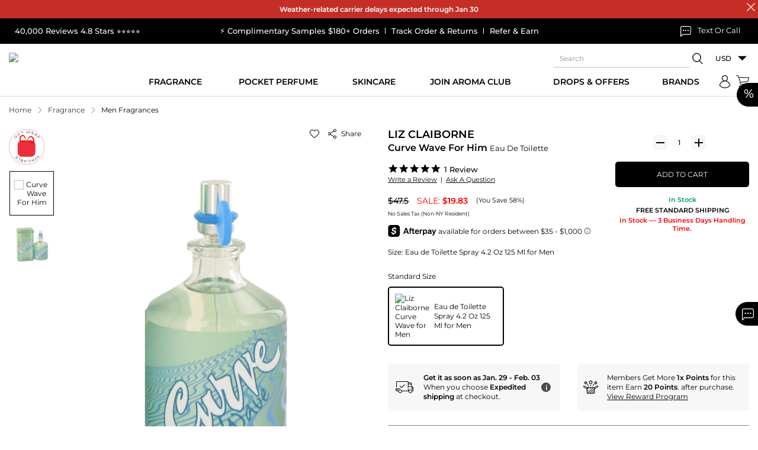

--- FILE ---
content_type: text/html; charset=UTF-8
request_url: https://www.maxaroma.com/fragrance/men-fragrances/liz-claiborne-curve-wave-fro-men/pid/12299/3
body_size: 175320
content:
<!DOCTYPE html>
<html lang="en">
    <head>
        <!-- Responsive Metatags -->
		<meta charset="utf-8">
		<meta http-equiv="X-UA-Compatible" content="IE=edge">
		<!-- <meta name="viewport" content="width=device-width, initial-scale=1"> -->
		<meta name="viewport" content="width=device-width, initial-scale=1, maximum-scale=1, user-scalable=no">
					<meta name="p:domain_verify" content="798c033e248145d3c22b4ea5d09f56a9"/>
			<meta name="google-site-verification" content="htgE48PlMcKi9JNyU_bSnIw3-ZeWHYBOPDX_NgiAIhc" />
			<meta name="p:domain_verify" content="3432dcf2cb5d491bb31fd877350e4996" />
				<!-- Responsive Metatags -->
		<meta name="csrf-token" id="csrf-token" content="UMYtRxXMbkSbZ4nntslQ8gC4UebuHoXBq7PA9VMR">
        <title>Liz Claiborne Curve Wave for Men</title>
		<meta name="Keywords" data-type="text" content="Eau de Toilette Spray 4.2 Oz 125 Ml for Men">
		<meta name="Description" data-type="text" content="Eau de Toilette Spray 4.2 Oz 125 Ml for Men">
        <!--<script type="text/javascript" src="//script.crazyegg.com/pages/scripts/0103/4351.js" async="async" ></script>-->
        			<link rel="canonical" href="https://www.maxaroma.com/fragrance/men-fragrances/liz-claiborne-curve-wave-fro-men/pid/12299/3" />
		        <!-- Favicon Icon -->
		<meta name="facebook-domain-verification" content="4psthqxc0xek0mjwrcyzw7apcaqrkw" />
		<meta name="facebook-domain-verification" content="o6zz49kna7k8m1e6dtp4b9a7rvv8s3" />
		<link rel="icon" href="https://www.maxaroma.com/public/images/favicon.ico" type="image/x-icon" />
		<link rel="icon" href="https://www.maxaroma.com/public/images/favicon.ico" type="ico" />
		<link rel="SHORTCUT ICON" href="https://www.maxaroma.com/public/images/favicon.ico" />
		<!-- Favicon Icon -->

		<style type="text/css">@font-face {font-family:Montserrat;font-style:normal;font-weight:300;src:url(/cf-fonts/v/montserrat/5.0.16/cyrillic/wght/normal.woff2);unicode-range:U+0301,U+0400-045F,U+0490-0491,U+04B0-04B1,U+2116;font-display:swap;}@font-face {font-family:Montserrat;font-style:normal;font-weight:300;src:url(/cf-fonts/v/montserrat/5.0.16/latin-ext/wght/normal.woff2);unicode-range:U+0100-02AF,U+0304,U+0308,U+0329,U+1E00-1E9F,U+1EF2-1EFF,U+2020,U+20A0-20AB,U+20AD-20CF,U+2113,U+2C60-2C7F,U+A720-A7FF;font-display:swap;}@font-face {font-family:Montserrat;font-style:normal;font-weight:300;src:url(/cf-fonts/v/montserrat/5.0.16/vietnamese/wght/normal.woff2);unicode-range:U+0102-0103,U+0110-0111,U+0128-0129,U+0168-0169,U+01A0-01A1,U+01AF-01B0,U+0300-0301,U+0303-0304,U+0308-0309,U+0323,U+0329,U+1EA0-1EF9,U+20AB;font-display:swap;}@font-face {font-family:Montserrat;font-style:normal;font-weight:300;src:url(/cf-fonts/v/montserrat/5.0.16/cyrillic-ext/wght/normal.woff2);unicode-range:U+0460-052F,U+1C80-1C88,U+20B4,U+2DE0-2DFF,U+A640-A69F,U+FE2E-FE2F;font-display:swap;}@font-face {font-family:Montserrat;font-style:normal;font-weight:300;src:url(/cf-fonts/v/montserrat/5.0.16/latin/wght/normal.woff2);unicode-range:U+0000-00FF,U+0131,U+0152-0153,U+02BB-02BC,U+02C6,U+02DA,U+02DC,U+0304,U+0308,U+0329,U+2000-206F,U+2074,U+20AC,U+2122,U+2191,U+2193,U+2212,U+2215,U+FEFF,U+FFFD;font-display:swap;}@font-face {font-family:Montserrat;font-style:normal;font-weight:400;src:url(/cf-fonts/v/montserrat/5.0.16/cyrillic/wght/normal.woff2);unicode-range:U+0301,U+0400-045F,U+0490-0491,U+04B0-04B1,U+2116;font-display:swap;}@font-face {font-family:Montserrat;font-style:normal;font-weight:400;src:url(/cf-fonts/v/montserrat/5.0.16/cyrillic-ext/wght/normal.woff2);unicode-range:U+0460-052F,U+1C80-1C88,U+20B4,U+2DE0-2DFF,U+A640-A69F,U+FE2E-FE2F;font-display:swap;}@font-face {font-family:Montserrat;font-style:normal;font-weight:400;src:url(/cf-fonts/v/montserrat/5.0.16/latin-ext/wght/normal.woff2);unicode-range:U+0100-02AF,U+0304,U+0308,U+0329,U+1E00-1E9F,U+1EF2-1EFF,U+2020,U+20A0-20AB,U+20AD-20CF,U+2113,U+2C60-2C7F,U+A720-A7FF;font-display:swap;}@font-face {font-family:Montserrat;font-style:normal;font-weight:400;src:url(/cf-fonts/v/montserrat/5.0.16/latin/wght/normal.woff2);unicode-range:U+0000-00FF,U+0131,U+0152-0153,U+02BB-02BC,U+02C6,U+02DA,U+02DC,U+0304,U+0308,U+0329,U+2000-206F,U+2074,U+20AC,U+2122,U+2191,U+2193,U+2212,U+2215,U+FEFF,U+FFFD;font-display:swap;}@font-face {font-family:Montserrat;font-style:normal;font-weight:400;src:url(/cf-fonts/v/montserrat/5.0.16/vietnamese/wght/normal.woff2);unicode-range:U+0102-0103,U+0110-0111,U+0128-0129,U+0168-0169,U+01A0-01A1,U+01AF-01B0,U+0300-0301,U+0303-0304,U+0308-0309,U+0323,U+0329,U+1EA0-1EF9,U+20AB;font-display:swap;}@font-face {font-family:Montserrat;font-style:normal;font-weight:500;src:url(/cf-fonts/v/montserrat/5.0.16/latin/wght/normal.woff2);unicode-range:U+0000-00FF,U+0131,U+0152-0153,U+02BB-02BC,U+02C6,U+02DA,U+02DC,U+0304,U+0308,U+0329,U+2000-206F,U+2074,U+20AC,U+2122,U+2191,U+2193,U+2212,U+2215,U+FEFF,U+FFFD;font-display:swap;}@font-face {font-family:Montserrat;font-style:normal;font-weight:500;src:url(/cf-fonts/v/montserrat/5.0.16/cyrillic-ext/wght/normal.woff2);unicode-range:U+0460-052F,U+1C80-1C88,U+20B4,U+2DE0-2DFF,U+A640-A69F,U+FE2E-FE2F;font-display:swap;}@font-face {font-family:Montserrat;font-style:normal;font-weight:500;src:url(/cf-fonts/v/montserrat/5.0.16/cyrillic/wght/normal.woff2);unicode-range:U+0301,U+0400-045F,U+0490-0491,U+04B0-04B1,U+2116;font-display:swap;}@font-face {font-family:Montserrat;font-style:normal;font-weight:500;src:url(/cf-fonts/v/montserrat/5.0.16/latin-ext/wght/normal.woff2);unicode-range:U+0100-02AF,U+0304,U+0308,U+0329,U+1E00-1E9F,U+1EF2-1EFF,U+2020,U+20A0-20AB,U+20AD-20CF,U+2113,U+2C60-2C7F,U+A720-A7FF;font-display:swap;}@font-face {font-family:Montserrat;font-style:normal;font-weight:500;src:url(/cf-fonts/v/montserrat/5.0.16/vietnamese/wght/normal.woff2);unicode-range:U+0102-0103,U+0110-0111,U+0128-0129,U+0168-0169,U+01A0-01A1,U+01AF-01B0,U+0300-0301,U+0303-0304,U+0308-0309,U+0323,U+0329,U+1EA0-1EF9,U+20AB;font-display:swap;}@font-face {font-family:Montserrat;font-style:normal;font-weight:600;src:url(/cf-fonts/v/montserrat/5.0.16/cyrillic/wght/normal.woff2);unicode-range:U+0301,U+0400-045F,U+0490-0491,U+04B0-04B1,U+2116;font-display:swap;}@font-face {font-family:Montserrat;font-style:normal;font-weight:600;src:url(/cf-fonts/v/montserrat/5.0.16/latin-ext/wght/normal.woff2);unicode-range:U+0100-02AF,U+0304,U+0308,U+0329,U+1E00-1E9F,U+1EF2-1EFF,U+2020,U+20A0-20AB,U+20AD-20CF,U+2113,U+2C60-2C7F,U+A720-A7FF;font-display:swap;}@font-face {font-family:Montserrat;font-style:normal;font-weight:600;src:url(/cf-fonts/v/montserrat/5.0.16/cyrillic-ext/wght/normal.woff2);unicode-range:U+0460-052F,U+1C80-1C88,U+20B4,U+2DE0-2DFF,U+A640-A69F,U+FE2E-FE2F;font-display:swap;}@font-face {font-family:Montserrat;font-style:normal;font-weight:600;src:url(/cf-fonts/v/montserrat/5.0.16/latin/wght/normal.woff2);unicode-range:U+0000-00FF,U+0131,U+0152-0153,U+02BB-02BC,U+02C6,U+02DA,U+02DC,U+0304,U+0308,U+0329,U+2000-206F,U+2074,U+20AC,U+2122,U+2191,U+2193,U+2212,U+2215,U+FEFF,U+FFFD;font-display:swap;}@font-face {font-family:Montserrat;font-style:normal;font-weight:600;src:url(/cf-fonts/v/montserrat/5.0.16/vietnamese/wght/normal.woff2);unicode-range:U+0102-0103,U+0110-0111,U+0128-0129,U+0168-0169,U+01A0-01A1,U+01AF-01B0,U+0300-0301,U+0303-0304,U+0308-0309,U+0323,U+0329,U+1EA0-1EF9,U+20AB;font-display:swap;}</style>
		<!-- Stylesheet File Start -->
						<script>
			var modal_js = "https://static.maxaroma.com/public/js/core/modal.js?ver=1662718081";
			var site_url = 'https://www.maxaroma.com/';
			function GetMessage(Module,Message)
			{
				var config = {"Register":{"Blocked":"Your account has been blocked, please contact us.","ExistingEmail":"Please change your email address, its already registered.","DuplicateIP":"Sorry, you are not allowed to register more accounts as you already have a multiple accounts with Maxaroma, please use them to {login} or {click_here} to retrieve your password","Other":"Please Enter Other Text For Hear About Us.","OtherState":"Please Enter Other State.","Failed":"You have not been registered. Please try again.","Success":"You have been registered successfully.","EINnumber":"Please enter EIN number.","YoutubeText":"Please enter Youtuber name.","State":"Please Select State.","SalesTaxID":"Please Enter Sales Tax ID.","Password":"Please enter password.Do not use space in password.","OtherText":"Please enter other text for hear about us","Instagram":"Please select instagram","Youtube":"Please select youtuber","CompanyName":"Please enter company name","HearAbout":"Please select hear about us"},"captcha":{"captcha_msg":"Please select I'm not a robot"},"Forgot":{"NotExistEmail":"Sorry, we could not find this email account in our website or you may have checkout earlier using a guest account or logged in with facebook or google.","Success":"Your password has been sent to your email address.","ValidEmail":"Please enter your valid email address"},"Login":{"Failed":"Invalid Email Address Or Password.","ValidEmail":"Please enter valid email address","Password":"Please enter password","Blocked":"Your account has been blocked, please contact us."},"EditProfile":{"Success":"Profile updated successfully."},"ChangePassword":{"Success":"Password changed successfully.","WrongOldPassword":"Please enter valid old password and try again."},"Addressbook":{"AddSuccess":"Your address has been added successfully.","EditSuccess":"Your address has been updated successfully.","DeleteSuccess":"Address has been deleted successfully."},"ContactUs":{"Success":"Your Email has been sent successfully","YourName":"Please enter your name.","YourEmail":"Please enter your valid email address.","YourSubject":"Please enter subject.","YourComment":"Please enter comment."},"General":{"SomethingWentWrong":"Something went wrong, please try again.","IamNotRobot":"Please select I'm not a robot."},"Order":{"ReturnRequestSubmit":"Your Return request has been submitted, we will send you a Return authorization number and a Prepaid return label within 24 hrs via email.","OrderNotReturned":"Your order is not returned, please try again."},"Validate":{"Email":"Please enter email address.","SomethingWentWrong":"Something went wrong, please try again.","ValidEmail":"Please enter valid email","ValidConfirmPassword":"Password and confirm password not match","FirstName":"Please enter first name","DifferentFirstName":"FIrst name and last name should be different.","LastName":"Please enter last name","Address":"Please enter address","Country":"Please enter country","City":"Please enter city","State":"Please select state","Phone":"Please enter phone","OtherState":"Please enter other state","ZipCode":"Please enter zipcode","WholeSalerPassword":"Please enter valid password, password minimum length should be 6 character long.Do not use space in password.","WholeSalerValidConfirmPassword":"Please enter valid confirm password, password minimum length should be 6 character long","MinLengthPassword":"Password minimum length should be 6 character long","MinLengthConfirmPassword":"Confirm password minimum length should be 6 character long","OldPassword":"Please enter old password","NewPassword":"Please enter new password, password minimum length should be 6 character long.Do not use space in password.","ReTypeNewPassword":"Please enter valid confirm password, password minimum length should be 6 character long","Gender":"Please select gender","Review":"Please enter user review","ConfirmPassword":"Please enter confirm password","DoesNotMatch":"New password does not match with confirm password","RequiredNewPassword":"Please enter new password","UpperCaseAndLetter":"Password contains at least one uppercase letter and one number","Captcha":"Please select I'm not a robot."},"Gift_Certi":{"GiftAmount":"Please enter E-gift card amount.","WrongGiftAmount":"Please enter valid E-gift card amount.","RecName":"Please enter recepient name.","RecEmail":"Please enter recepient's email address.","ReRecEmail":"Please Reenter recepient's email.","Name":"Please enter your name.","Email":"Pleae enter your email address.","ValidEmail":"Please enter valid email address."},"FTP":{"Host":"Please enter host name.","Username":"Please enter user name.","Password":"Please enter password.","Port":"Please enter port number.","Path":"Please enter file path.","NamePrefix":"Please enter file name prefix.","Success":"Ftp details updated successfully.","Failed":"Ftp details not updated successfully."},"ImportOrder":{"CSV":"Please browse CSV file.","AcceptCSV":"Please upload only the CSV file."},"WishListCategory":{"AddSuccess":"Category added successfully!","ExistCategory":"Category with same Name exist, Please change the Name"},"WishList":{"AddSuccess":"Product added successfully!","AddDescription":"Please enter description","Category":"Please select category"},"Product":{"productStockAlert":"Thank you for your request. We will email you as soon as the item is in stock."},"NicheFragrances":{"AddSuccess":"Your address has been registered successfully.","ExistingEmail":"Your email address already registered","NotAvailableCoupon":"Coupon not available","NotCreated":"Something went wrong!"},"EmailAFriend":{"EmailSent":"Mail has been sent successfully."},"ProductRatingReview":{"AddSuccess":"Review added successfully.","ReviewFail":"Review not added , please try again.","ReviewLimit":"You have reached maximum review limit.","ReviewGiven":"You already given a review for this product."},"WishCategory":{"Name":"Category name should not be blank.","Description":"Description should not be blank.","UpdateSuccess":"Wish category infomation updated successfully.","DeleteSuccess":"Selected wish category deleted successfully.","CheckToDelete":"Please check the wish category to be deleted."},"WishProduct":{"DeleteSuccess":"Selected wish product deleted successfully.","CheckToDelete":"Please check the wish product to be deleted."},"Cart":{"ProductNotAvailable":"Sorry, Requested product not available","QuantityNotAvailable":"Sorry, this product is out of stock now. Please try after some time."},"CancelOrder":{"CancelReason":"Please select cancel reason","OtherCancelReason":"Please enter other cancel reason","OrderCancelSuccess":"Your cancellation request has been submitted, we will notify you within 24 hrs via email.","OrderCancelFail":"Your order is not cancel, please try again."},"ExportOrder":{"FromDate":"Please select From Date","ToDate":"Please select To Date","InvalidDateFormat":"Invalid date format"},"Newsletter":{"FirstName":"Please enter your first name.","LastName":"Please enter your last name.","Email":"Please enter your email address.","ValidEmail":"Please enter valid email address.","Success":"Thank You! Your email address '{email}' has been subscribed successfully.","EmailExist":"Your email address '{email}' is already subscribed..."},"TrackOrder":{"ValidEmail":"Please enter valid email address","OrderID":"Please enter order id"},"DontSeeRequest":{"CustName":"Please enter your name.","ValidEmail":"Please enter your valid email address.","Comments":"Please enter a product detail.","ProductPrice":"Please enter product price.","ProductQty":"Please enter product quantity.","DeliveryDate":"Please enter delivery date.","Success":"Your request has been sent successfully.","Error":"Something went wrong. Please try again later."},"ClaimOrder":{"ClaimRequestSubmit":"Your Claim request has been submitted.","OrderNotClaimed":"Your order is not claimed, please try again."},"ClaimOrderPoliceReport":{"RequestSubmit":"Your Report has been submitted.","PicturesVideosSubmit":"Your Pictures \/ Videos has been submitted.","FileError":"Invalid file uploaded, please try again.","NotClaimed":"Your document is not uploaded, please try again."},"GRecaptcha":{"CaptchaNotValid":"Invalid captcha, please try again."}};
				return config[Module][Message];
			}
		</script>
				
		
		<script type="text/javascript"> var yotpo_app_key = "MQY5nd09CBJk1IVKoMXrZmiUjvJj7s9krlkG1eL8";
              
              </script>
						

				<link rel="stylesheet" type="text/css" media="all" href="https://static.maxaroma.com/public/css/core/jquery-ui1.12.1.css?ver=1634928740">
		<link rel="stylesheet" type="text/css" media="all" href="https://static.maxaroma.com/public/css/core/custom.css?ver=1748608934">
		<link rel="stylesheet" type="text/css" media="all" href="https://static.maxaroma.com/public/css/core/common.css?ver=1763538076">
		<link rel="stylesheet" type="text/css" media="all" href="https://static.maxaroma.com/public/css/core/header-footer.css?ver=1752220194">
				 		 		 <link rel="preload" as="style" href="https://static.maxaroma.com/public/css/core/slick.css?ver=1730817643" onload="this.rel='stylesheet'">
		 <!-- <link rel="stylesheet" type="text/css" media="all" href="https://static.maxaroma.com/public/css/core/slick.css?ver=1730817643"> -->
		 		 		 <link rel="preload" as="style" href="https://static.maxaroma.com/public/css/core/detail.css?ver=1768559593" onload="this.rel='stylesheet'">
		 <!-- <link rel="stylesheet" type="text/css" media="all" href="https://static.maxaroma.com/public/css/core/detail.css?ver=1768559593"> -->
		 		 		 <link rel="preload" as="style" href="https://static.maxaroma.com/public/css/core/static.css?ver=1702647152" onload="this.rel='stylesheet'">
		 <!-- <link rel="stylesheet" type="text/css" media="all" href="https://static.maxaroma.com/public/css/core/static.css?ver=1702647152"> -->
		 		 		 <link rel="preload" as="style" href="https://static.maxaroma.com/public/css/core/xzoom.css?ver=1636731314" onload="this.rel='stylesheet'">
		 <!-- <link rel="stylesheet" type="text/css" media="all" href="https://static.maxaroma.com/public/css/core/xzoom.css?ver=1636731314"> -->
		 		 		 <link rel="preload" as="style" href="https://static.maxaroma.com/public/css/core/magnific-popup.css?ver=1636731368" onload="this.rel='stylesheet'">
		 <!-- <link rel="stylesheet" type="text/css" media="all" href="https://static.maxaroma.com/public/css/core/magnific-popup.css?ver=1636731368"> -->
		 				<!---->
    </head>
    <body class="prd-bot-space" data-test="">
		<a href="#main-content" class="skip-link visually-hidden">Skip to Content</a>
		<a href="#getHelpChatNew" class="skip-link visually-hidden">Skip to customer support chat</a>
					<div id="page-spinner"></div>
		
					<div class="h-fixed d-flex" role="region" aria-label="Special Offer">
    <div class="parsent-hd" aria-hidden="true">%</div>
    <div class="parsent-box"> 
        <a href="https://www.maxaroma.com/offers.html" aria-label="View new and sale offers">New & Sale</a>
        <!-- <a href="#" onclick="DisplayPopupOffer();" data-toggle="modal" data-target="#sales-offers-popup">New & Sale</a> -->
    </div>
</div>
<div id="sales-offers-popup" class="modal fade" tabindex="-1" role="dialog" aria-labelledby="sales-offers-popup-title" aria-modal="true" aria-hidden="true"></div>
<div id="coupon-modal-popup_ajax" data-status=""></div>
<div id="myModalPopUpLogin" class="modal fade login_popup" tabindex="-1" role="dialog" aria-labelledby="login-popup-title" aria-modal="true" aria-hidden="true"></div>
<div id="NicheFragrancesPopup" class="modal fade" tabindex="-1" role="dialog" aria-labelledby="niche-fragrances-popup-title" aria-modal="true" aria-hidden="true"></div>
<div id="ProductAlertMePopup" class="modal fade" tabindex="-1" role="dialog" aria-labelledby="product-alertme-popup-title" aria-modal="true" aria-hidden="true"></div>
<div id="EmailFriendPopup" class="modal fade" tabindex="-1" role="dialog" aria-labelledby="email-friend-popup-title" aria-modal="true" aria-hidden="true"></div>
<div id="ProductRatingsReviewPopup" class="modal fade" tabindex="-1" role="dialog" aria-labelledby="product-ratings-review-popup-title" aria-modal="true" aria-hidden="true"></div>
<div id="ProductQuickViewPopup" class="modal fade" tabindex="-1" role="dialog" aria-labelledby="product-quickview-popup-title" aria-modal="true" aria-hidden="true"></div>
<div id="FreeGiftViewPopup" class="modal fade" tabindex="-1" role="dialog" aria-labelledby="free-gift-view-popup-title" aria-modal="true" aria-hidden="true"></div>
<div id="AddFundPopup" class="modal fade" tabindex="-1" role="dialog" aria-labelledby="add-fund-popup-title" aria-modal="true" aria-hidden="true"></div>
<div id="ShippingCalculatePopup" class="modal fade" tabindex="-1" role="dialog" aria-labelledby="shipping-calculate-popup-title" aria-modal="true" aria-hidden="true"></div>
<div id="FreeShippingPopup" class="modal fade" tabindex="-1" role="dialog" aria-labelledby="free-shipping-popup-title" aria-modal="true" aria-hidden="true"></div>
<div id="ShippingServicePopup" class="modal fade" tabindex="-1" role="dialog" aria-labelledby="shipping-service-popup-title" aria-modal="true" aria-hidden="true"></div>
<div id="WholesalerShippingPolicyPopup" class="modal fade" tabindex="-1" role="dialog" aria-labelledby="wholesaler-shipping-policy-popup-title" aria-modal="true" aria-hidden="true"></div>
<div id="signInSignUp" class="modal fade" tabindex="-1" role="dialog" aria-labelledby="sign-in-sign-up-popup-title" aria-modal="true" aria-hidden="true"></div>
<div id="WholesalerTerms" class="modal fade" tabindex="-1" role="dialog" aria-labelledby="wholesaler-terms-popup-title" aria-modal="true" aria-hidden="true"></div>
<div id="FreeSampleProductsViewPopup" class="modal fade" tabindex="-1" role="dialog" aria-labelledby="middle_popup1" aria-hidden="true"></div>
<div id="SecondBarPopup" class="modal fade" tabindex="-1" role="dialog" aria-labelledby="second-bar-popup-title" aria-modal="true" aria-hidden="true">
        <div class="vertical-alignment-helper">
        <div class="modal-dialog modal-sm vertical-align-center">
            <div class="modal-content">
                <a class="close" type="button" data-dismiss="modal" aria-label="Close popup">
                    <svg class="sv-close vam" aria-hidden="true" role="img" width="16" height="16">
                        <use href="#sv-close" xmlns:xlink="http://www.w3.org/1999/xlink" xlink:href="#sv-close"></use>
                    </svg>
                </a>
                <div class="modal-body">
                    <div class="sales-offers-modal">
                        <div class="modal-hd">
                            <h2 class="h1" id="second-bar-popup-title">Holiday Delivery Cut Off Time</h2>
                        </div>
                        <div class="modal-space">
                            <div class="row">
                                <div class="col-md-12">
                                    <div class="holidaypopup-content">
                                                                                    <div class="popuptext-row">
                                                <div class="popuptext-hd">
                                                    <strong>UPS</strong>								        
                                                </div>
                                                <p>Here are the last days to ship with UPS in&nbsp;2025 for&nbsp;Christmas delivery:</p>
<ul>
<li><strong>UPS Ground:</strong> December 18</li>
<li><strong>UPS 3-Day Select:</strong> December 19</li>
<li><strong>UPS 2nd Day Air:</strong> December&nbsp;22</li>
<li><strong>UPS Next Day Air:</strong> December 23</li>
</ul>
<p>UPS does not offer pickup or delivery services on Christmas Day (December 25) or New Year's Day (January 1). UPS Express Critical service is available 24/7/365</p>                                            </div>
                                                                                    <div class="popuptext-row">
                                                <div class="popuptext-hd">
                                                    <strong>USPS</strong>								        
                                                </div>
                                                <p>The United States Postal Service (USPS)&nbsp;Christmas&nbsp;shipping deadlines for&nbsp;2025 are:</p>
<ul>
<li><strong>USPS Ground Advantage Service:</strong> December 17</li>
<li><strong>Priority Mail Service:</strong> December 19</li>
<li><strong>Priority Mail Express Service:</strong> December&nbsp;20</li>
</ul>
<p>The actual delivery date may vary depending on the origin, destination, Post Office acceptance time, and other conditions.</p>                                            </div>
                                                                                    <div class="popuptext-row">
                                                <div class="popuptext-hd">
                                                    <strong>FEDEX</strong>								        
                                                </div>
                                                <ul>
<li><strong>FedEx Ground:</strong> Last day to ship is December 18,&nbsp;2025 for delivery by December 24th</li>
<li><strong>FedEx Express Saver:</strong> Last day to ship is December 20,&nbsp;2025</li>
<li><strong>FedEx 2Day:</strong> Last day to ship is December 22,&nbsp;2025 for delivery by December 24th</li>
<li><strong>FedEx Overnight Services:</strong> Last day to ship is December 23,&nbsp;2025</li>
</ul>                                            </div>
                                        
                                                                                
                                    </div>
                                </div>
                            </div>
                        </div>
                    </div>
                </div>
            </div>
        </div>
    </div>
</div>

<div id="VendorItemPopup" class="modal fade" tabindex="-1" role="dialog" aria-labelledby="vendor-item-popup-title" aria-modal="true" aria-hidden="true">
    <div class="vertical-alignment-helper">
        <div class="modal-dialog modal-md vertical-align-center">
            <div class="modal-content">
                <a class="close" type="button" data-dismiss="modal" aria-label="Close popup">
                    <svg class="sv-close vam" aria-hidden="true" role="img" width="16" height="16">
                        <use href="#sv-close" xmlns:xlink="http://www.w3.org/1999/xlink" xlink:href="#sv-close"></use>
                    </svg>
                </a>
                <div class="modal-body">
                    <div class="modal-space">
                        <div class="sales-offers-modal" id="VendorText"></div>
                    </div>
                </div>
            </div>
        </div>
    </div>
</div>

<div id="CheckoutConfirmPopup" class="modal fade" tabindex="-1" role="dialog" aria-labelledby="checkout-confirm-popup-title" aria-modal="true" aria-hidden="true">
    <div class="vertical-alignment-helper">
        <div class="modal-dialog modal-sm vertical-align-center">
            <div class="modal-content">
                <div class="modal-body">
                    <div class="modal-space">
                        <div class="pt-3 pb-3 text-center">
                            <div class="sales-offers-modal lheight-18" id="ChekoutConfirm"></div>
                            <a href="javascript:void(0);" class="btn btn-primary mt-4" type="button" data-dismiss="modal" aria-label="Close popup">OK</a>
                        </div>
                    </div>
                </div>
            </div>
        </div>
    </div>
</div>

<div id="CheckoutAfterPayPopup" class="modal fade" tabindex="-1" role="dialog" aria-labelledby="checkout-afterpay-popup-title" aria-modal="true" aria-hidden="true">
    <div class="vertical-alignment-helper">
        <div class="modal-dialog modal-sm vertical-align-center">
            <div class="modal-content">
                <div class="modal-body">
                    <div class="modal-space">
                        <div class="pt-3 pb-3 text-center">
                            <div class="sales-offers-modal lheight-18" id="CheckoutAfterPayPop"></div>
                            <a href="javascript:void(0);" class="btn btn-primary mt-4" type="button" data-dismiss="modal" aria-label="Cancel popup">Cancel</a>
                            <a href="https://www.maxaroma.com/checkout/pa" class="btn btn-primary mt-4" aria-label="Refresh cart">Refresh Cart</a>
                        </div>
                    </div>
                </div>
            </div>
        </div>
    </div>
</div>

<div id="ShippingPickupMethod" class="modal fade" tabindex="-1" role="dialog" aria-labelledby="shipping-pickup-method-popup-title" aria-modal="true" aria-hidden="true">
    <div class="vertical-alignment-helper">
        <div class="modal-dialog modal-md vertical-align-center">
            <div class="modal-content">
                <a class="close" type="button" data-dismiss="modal" aria-label="Close popup">
                    <svg class="sv-close vam" aria-hidden="true" role="img" width="16" height="16">
                        <use href="#sv-close" xmlns:xlink="http://www.w3.org/1999/xlink" xlink:href="#sv-close"></use>
                    </svg>
                </a>
                <div class="modal-body">
                    <div class="modal-space">
                        <div class="text-center">
                            <div class="sales-offers-modal" id="PickupTextValue"></div>
                            <a href="javascript:void(0);" class="btn btn-primary mt-4" type="button" data-dismiss="modal" aria-label="Close popup">Ok</a>
                        </div>
                    </div>
                </div>
            </div>
        </div>
    </div>
</div><style>
.mini-products-slider .product .product_icon{opacity:1;}
.stock_left{font-weight: 600;display: block;padding-bottom: 5px;color: #ec040f;font-size: 11px;line-height: 18px;}
</style>

<!--<link rel="stylesheet" type="text/css" media="all" href="https://static.maxaroma.com/public/css/core/common.css?ver=6666779">-->
<link rel="stylesheet" type="text/css" media="all" href="https://static.maxaroma.com/public/css/core/slick.css?ver=66667">

<div class="sidepanel" id="cart-open" role="complementary" aria-label="Shopping Cart Side Panel">
    <a href="javascript:void(0);" class="close" aria-label="Close Cart Panel">
        <svg class="sv-close vam" aria-hidden="true" role="img" width="16" height="16">
            <use href="#sv-close" xmlns:xlink="http://www.w3.org/1999/xlink" xlink:href="#sv-close"></use>
        </svg>
    </a>
    <div class="pl-4 pr-4 pt-4">
        <h2 id="cart-heading">Your Cart</h2>
    </div>
    <div class="sp-header" id="shopcart" role="region" aria-labelledby="cart-heading">
                <div id="sidec" class="sp-content"></div>
        <div class="sp-content">
                        <div class="sp-inner sp-basket">
                <ol class="items empty-items" style=" display: block; " role="list" aria-label="Empty Cart Items">
                    <li>
                        <p>Your Basket is Empty!</p>
                        <p><a href="https://www.maxaroma.com/" class="btn_link action primary btn-full" aria-label="Continue Shopping">Continue Shopping</a></p>
                    </li>
                </ol>
                <ol class="items" role="list" aria-label="Cart Items">
                                    </ol>

                
                            </div>
        </div>
    </div>
</div>

<div class="black-grbg cart-bg" aria-hidden="true"></div>

<script type="text/javascript" src="https://static.maxaroma.com/public/js/core/jquery-3.4.1.min.js?ver=11111123"></script>
<script src="https://static.maxaroma.com/public/js/core/slick.js?ver=666677"></script>
<script>

$('.mini-products-slider').on('init', function(event, slick){
    $('.sectionMiniCart').find(".cover-spin").hide();
});

$('.mini-products-slider').slick({
        lazyLoad: 'ondemand',
        dots: true,
        infinite: false,
        speed: 300,
        arrows: true,
        centerMode: true,
        centerPadding: '0',
        slidesToShow: 1,
        slidesToScroll: 2,
        /*responsive: [
            { breakpoint: 1600, settings: { slidesToShow: 5, slidesToScroll: 5 } },
            { breakpoint: 1200, settings: { slidesToShow: 4, slidesToScroll: 4 } },
            { breakpoint: 992, settings: { slidesToShow: 3, slidesToScroll: 3 } },
            { breakpoint: 768, settings: { slidesToShow: 2, slidesToScroll: 2 } }
        ],*/
        nextArrow: '<button class="slick-next round-btn-sl" aria-label="Next recommended product"><svg class="svg svg-slick-right" aria-hidden="true" width="24" height="24" role="img"><use href="#sv-right-arrow" xmlns:xlink="http://www.w3.org/1999/xlink" xlink:href="#sv-right-arrow"></use></svg></button>',
        prevArrow: '<button class="slick-prev round-btn-sl" aria-label="Previous recommended product"><svg class="svg svg-slick-left" width="24" height="24" aria-hidden="true" role="img"><use href="#sv-left-arrow" xmlns:xlink="http://www.w3.org/1999/xlink" xlink:href="#sv-left-arrow"></use></svg></button>',
    });
</script><div class="sidepanel-nw" id="navnw-open" role="dialog" aria-modal="true" aria-label="Mobile Menu"> 
    <a href="javascript:void(0);" class="close-nv" aria-label="Close menu">
        <svg class="sv-close vam" aria-hidden="true" role="img" width="16" height="16">
            <use href="#sv-close" xmlns:xlink="http://www.w3.org/1999/xlink" xlink:href="#sv-close"></use>
        </svg>
    </a>
    <div class="nav-header" id="mobileMenuHeader">Menu</div>
    <nav class="mainNav" role="navigation" aria-labelledby="mobileMenuHeader">
        <div class="menu-mob"></div>
        <div class="myact_link">
            <a href="https://www.maxaroma.com/track-order.html" aria-label="Track your order">
                <svg class="sv_location" aria-hidden="true" role="img" width="23" height="27">
                    <use href="#sv_location" xmlns:xlink="http://www.w3.org/1999/xlink" xlink:href="#sv_location"></use>
                </svg>&nbsp; Track Order
            </a>
        </div>
        <div class="myact_link">
                                        <a href="https://www.maxaroma.com/login.html" aria-label="Login to your account">
                    <svg class="sv-user vam" aria-hidden="true" role="img" width="23" height="27">
                        <use href="#sv-user" xmlns:xlink="http://www.w3.org/1999/xlink" xlink:href="#sv-user"></use>
                    </svg> &nbsp; My Account
                </a>
                    </div>
        <div class="header_currency">
            <div class="select-auto">
                <label for="selcurrencymob" class="sr-only">Select currency</label>
                <select class="select" sb="5982666" id="selcurrencymob" aria-label="Select currency">
                                            <option value="1"  selected  >USD</option>
                                            <option value="2"  >EURO</option>
                                            <option value="3"  >CAD</option>
                                            <option value="4"  >GBP</option>
                                            <option value="5"  >AUD</option>
                                            <option value="6"  >BRL</option>
                                    </select>
            </div>
            <div class="clearfix"></div>
        </div>
    </nav>
</div><div class="sb-slidebar sb-left" data-sb-width="290px" role="navigation" aria-label="Mobile Navigation Sidebar">
    <div class="mobile-nav" id="mobiNav"></div>
</div>
<div id="sb-site">
        <div class="header-msg active" style="background: #C42E26 " id="notificationtoggle" role="status" aria-live="polite" aria-atomic="true">
        <a href="javascript:void(0);" class="msg-close" id="topmsgclose" aria-label="Close notification">
            <svg class="sv-close vam" aria-hidden="true" role="img" width="14" height="14" style="fill: #fff;">
            <use href="#sv-close" xmlns:xlink="http://www.w3.org/1999/xlink" xlink:href="#sv-close"></use>
            </svg>
        </a>
        <p class="mb-0" style="color:#fff;" id="notificationText"><p><strong>Weather-related carrier delays expected through Jan 30</strong></p></p>
    </div>
        <header role="banner" aria-label="Site Header">
    <div class="header-save d-none d-md-block" role="region" aria-label="Top Header Bar">
        <div class="container">
            <div class="d-flex align-items-center justify-content-md-between justify-content-center headertop-row">
                <!-- Reviews Section -->
                 
                <div class="head-review d-flex" role="region" aria-label="Reviews">
                    <a href="https://customerreviews.google.com/v/merchant?q=maxaroma.com&c=US&v=19" class="menu-a d-flex align-items-center" target="_blank" aria-label="40,000 Reviews 4.8 Stars &#11088;&#11088;&#11088;&#11088;&#11088;" rel="noopener">
                        <span>40,000 Reviews 4.8 Stars &#11088;&#11088;&#11088;&#11088;&#11088;</span>
                        <!-- ⭐⭐⭐⭐⭐ -->
                    </a>
                </div>
                
                <!-- Offers and Other Links -->
                <div class="head-middletext" role="region" aria-label="Offers and Other Links">
                                                    <a href="https://www.maxaroma.com/offers.html" class="menu-a" aria-label="&#9889; Complimentary Samples $180+ Orders" rel="noopener">&#9889; Complimentary Samples $180+ Orders</a>
                                                            <a href="https://www.maxaroma.com/track-order.html" class="menu-a" aria-label="Track Order & Returns" rel="noopener">Track Order & Returns</a>
                                                            <a href="https://www.maxaroma.com/referral-program.html" class="menu-a" aria-label="Refer & Earn" rel="noopener">Refer & Earn</a>
                                            </div>

                <!-- Chat and Call Section -->
                <div class="head-chatsec d-flex justify-content-end" role="region" aria-label="Chat and Call">
                    <div class="head-chat">
                        <div class="call-chattext" id="chat-or-call" aria-label="Chat or Call">
                            <svg class="chat-nw vam mr-2" aria-hidden="true" role="img" width="18" height="18" focusable="false">
                                <use href="#chat-nw" xmlns:xlink="http://www.w3.org/1999/xlink" xlink:href="#chat-nw"></use>
                            </svg>
                                                            <span>Text Or Call</span>
                                                    </div>

                        <!-- Dropdown for Chat or Call -->
                        <ul class="chat-call-dropdown" role="menu" aria-labelledby="chat-or-call">
                            <li role="menuitem">
                                <a href="javascript:void(0);" id="getHelpChat" rel="noreferrer" role="button" aria-label="Start Live Chat">
                                    <svg class="chat-nw vam" aria-hidden="true" role="img" width="18" height="18" focusable="false">
                                        <use href="#chat-nw" xmlns:xlink="http://www.w3.org/1999/xlink" xlink:href="#chat-nw"></use>
                                    </svg><span class="dropdown-text">Chat</span>
                                </a>
                            </li>
                            <li role="menuitem">
                                <a href="https://www.maxaroma.com/contact-us.html" role="link" aria-label="Call us">
                                    <svg class="sv-call vam" aria-hidden="true" role="img" width="18" height="18" focusable="false">
                                        <use href="#sv-call" xmlns:xlink="http://www.w3.org/1999/xlink" xlink:href="#sv-call"></use>
                                    </svg><span class="dropdown-text">Call</span>
                                </a>
                            </li>
                            
                        </ul>
                    </div>
                </div>
            </div>
        </div>
    </div>

    <div class="header-save d-md-none" role="region" aria-label="Mobile Top Header Bar">
        <div class="container">
            <div class="headertop-row">
                <div class="head-review head-mobile" role="region" aria-label="Mobile Reviews and Offers">
                                            <a href="https://customerreviews.google.com/v/merchant?q=maxaroma.com&c=US&v=19" target="_blank" class="menu-a d-flex align-items-center" aria-label="40,000 Reviews 4.8 Stars &#11088;&#11088;&#11088;&#11088;&#11088;" rel="noopener">40,000 Reviews 4.8 Stars &#11088;&#11088;&#11088;&#11088;&#11088;</a>
                                                    <a href="https://www.maxaroma.com/offers.html" target="_blank" class="menu-a d-flex align-items-center" aria-label="&#9889; Complimentary Samples $180+ Orders" rel="noopener">&#9889; Complimentary Samples $180+ Orders</a>
                                                    <a href="https://www.maxaroma.com/track-order.html" target="_blank" class="menu-a d-flex align-items-center" aria-label="Track Order & Returns" rel="noopener">Track Order & Returns</a>
                        	
                </div>
                <div id="load_head_mobile" class="cover-spin" aria-live="polite" aria-busy="true"></div>
            </div>
        </div>
    </div>


    <!-- Bar 2 -->
                
    <div id="header-sticky-anchor"></div>

    <div id="header-sticky" role="navigation" aria-label="Main Navigation">
        <div class="header_mid">
            <div class="container">
                <div class="header-middle">
                    <div class="row row5">
                        <div class="col-lg-2 col-md-3 col-5">
                            <h1 class="header_logo"><a href="https://www.maxaroma.com/" aria-label="Home">
                                <img src="https://mediafiles.maxaroma.com/9cd29e92-4b8f-436f-ad1f-8e368b30dc1d/https://www.maxaroma.com/public/images/logo.jpg" width="224" height="55" alt="MaxAroma Logo">
                            </a>
                        </h1>
                        </div>
                        <div class="col-lg-10 col-md-9 col-7 poi">
                            <div class="h-sec-right">
                                <div class="row row5">
                                    <div class="col-12 poi">
                                        <div class="header-curright">
                                            <ul class="header_icon" role="list" aria-label="Header Icons">
                                                <li class="d-none1 d-lg-inline src-hsec" role="listitem">
                                                    <div class="src-nwicon">
                                                        <a href="javascript:void(0)" title="Search" aria-label="Open Search">
                                                            <svg class="vam" id="mainsearch" aria-hidden="true" role="img" width="22" height="22" focusable="false">
                                                                    <use href="#sv-search" xmlns:xlink="http://www.w3.org/1999/xlink" xlink:href="#sv-search"></use>
                                                            </svg>
                                                            <svg class="sv-close" aria-hidden="true" role="img" width="17" height="17" focusable="false">
                                                                <use href="#sv-close" xmlns:xlink="http://www.w3.org/1999/xlink" xlink:href="#sv-close"></use>
                                                            </svg>
                                                        </a>
                                                    </div>
                                                    <div class="header_search" role="search" aria-label="Site Search">
                                                        <input type="hidden" name="csrf-token" value="UMYtRxXMbkSbZ4nntslQ8gC4UebuHoXBq7PA9VMR">
                                                        <!--Please do not change this div's position-->
                                                        <div class="showLoader" style="display:none;" aria-live="polite" aria-busy="true"></div>
                                                        <!--Please do not change this div's position-->
                                                        <input type="search" class="form-control" id="keyword"  placeholder="Search" autocomplete="off" aria-label="Search Products">
                                                        <!--Please do not change this div's position-->
                                                        <div id="autoSuggesstion" style="display:none;" aria-live="polite"></div>
                                                        <!--Please do not change this div's position-->
                                                        <svg class="sv-search vam" aria-hidden="true" role="img" width="20" height="20" id="sidesearch" focusable="false">
                                                            <use href="#sv-search" xmlns:xlink="http://www.w3.org/1999/xlink" xlink:href="#sv-search"></use>
                                                        </svg>
                                                    </div>
                                                </li>
                                                <li class="d-lg-none" role="listitem">
                                                    <a href="javascript:void(0)" class="cart-link" title="View your cart" aria-label="View your cart">
                                                        <svg class="sv-cartnw vam" aria-hidden="true" role="img" width="22" height="22" focusable="false">
                                                            <use href="#sv-cartnw" xmlns:xlink="http://www.w3.org/1999/xlink" xlink:href="#sv-cartnw"></use>
                                                        </svg>
                                                                                                                    <span class="cart-qty" style="display:none;" aria-label="No items in cart">
                                                                
                                                            </span>
                                                         
                                                    </a>
                                                </li>
                                                <li class="d-lg-none" role="listitem">
                                                    <a href="javascript:void(0)" class="menu_bar" aria-label="Open Menu">
                                                        <svg class="menu_icon" aria-hidden="true" role="img" width="23" height="18" focusable="false">
                                                            <use href="#menu_icon" xmlns:xlink="http://www.w3.org/1999/xlink" xlink:href="#menu_icon"></use>
                                                        </svg>
                                                    </a>
                                                </li>
                                            </ul>
                                            <div class="header_currency" role="region" aria-label="Currency Selector">
                                                <div class="select-auto">
                                                    <select class="select" sb="5982666" id="selcurrency" aria-label="Select Currency">
                                                                                                                    <option value="1"  selected >USD</option>
                                                                                                                    <option value="2" >EURO</option>
                                                                                                                    <option value="3" >CAD</option>
                                                                                                                    <option value="4" >GBP</option>
                                                                                                                    <option value="5" >AUD</option>
                                                                                                                    <option value="6" >BRL</option>
                                                                                                            </select>
                                                </div>
                                            </div>
                                        </div>
                                    </div>
                                    <div class="col-12 d-lg-block d-none poi">
                                        <div class="h-menu-sec" role="navigation" aria-label="Main Menu">
                                            <div class="menu_move">
                                            	<div class="menu_des">
                                                 <ul class="menu" role="menubar">
                                                                                                                                                                    <li class="sub-nav" role="none">
                                                            
                                                            
                                                           <a href="https://www.maxaroma.com/fragrance" class="ga4c" role="menuitem" aria-label="Fragrance">Fragrance</a>
                                                                                                                			<div class="navsub-arrow" aria-hidden="true"></div>
                                                                                                                		                                                            <div class="nav-dropdown nav-sub-mm" role="region" aria-label="Fragrance Submenu">
                                                                <div class="container">
                                                                                                                                                                                                            	                                                                                                                                            			                                                                            <div class="drop_inner">
                                                                                                                                                                                                                                                                                                                                                                                                            <ul  role="list" aria-label="Categories Submenu">
                                                                                    <li role="listitem"><a href="https://www.maxaroma.com/men/scid/3" class="ga4c" role="link" aria-label="Men">Men</a></li><li role="listitem"><a href="https://www.maxaroma.com/unisex/scid/4" class="ga4c" role="link" aria-label="Unisex">Unisex</a></li><li role="listitem"><a href="https://www.maxaroma.com/women/scid/5" class="ga4c" role="link" aria-label="Women">Women</a></li><li role="listitem"><a href="https://www.maxaroma.com/fragrances/niche-perfumes/scid/2" class="ga4c" role="link" aria-label="Niche Fragrances">Niche Fragrances</a></li> 
                                                                                </ul>
                                                                                                                                                                                                                            			                                                                            </div>
                                                                            
                                                                    	                                                                    	                                                                                                                                        	                                                                                                                                            			                                                                            <div class="drop_inner">
                                                                                                                                                                                                                                                                                                                                                                                                            <ul  role="list" aria-label="Shop By Type Submenu">
                                                                                    <li role="listitem"><a href="https://www.maxaroma.com/men-testers/scid/43" class="ga4c" role="link" aria-label="Men Testers">Men Testers</a></li><li role="listitem"><a href="https://www.maxaroma.com/women-gift-sets/scid/7" class="ga4c" role="link" aria-label="Women Gift Sets">Women Gift Sets</a></li><li role="listitem"><a href="https://www.maxaroma.com/men-gift-sets/scid/8" class="ga4c" role="link" aria-label="Men Gift Sets">Men Gift Sets</a></li><li role="listitem"><a href="https://www.maxaroma.com/unisex-gift-sets/scid/11" class="ga4c" role="link" aria-label="Unisex Gift Sets">Unisex Gift Sets</a></li> 
                                                                                </ul>
                                                                                                                                                                                                                            			                                                                            </div>
                                                                            
                                                                    	                                                                    	                                                                                                                                        	                                                                                                                                            			                                                                            <div class="drop_inner">
                                                                                                                                                                                                                                                                                                                                                                                                            <ul  role="list" aria-label="More Way to Shop Submenu">
                                                                                    <li role="listitem"><a href="https://www.maxaroma.com/site-page/warn-and-sweet.html	" class="ga4c" role="link" aria-label="Warm & Sweet Scents">Warm & Sweet Scents</a></li><li role="listitem"><a href="https://www.maxaroma.com/dealofweek.html" class="ga4c" role="link" aria-label="HOT DEALS">HOT DEALS</a></li><li role="listitem"><a href="https://www.maxaroma.com/top-unisex-fragrances/tpid/3" class="ga4c" role="link" aria-label="BEST SELLERS 2025">BEST SELLERS 2025</a></li><li role="listitem"><a href="https://www.maxaroma.com/unboxed/p4u/cid-198/" class="ga4c" role="link" aria-label="Unboxed Items">Unboxed Items</a></li> 
                                                                                </ul>
                                                                                                                                                                                                                            			                                                                            </div>
                                                                            
                                                                    	                                                                    	                                                                                                                                        	                                                                    		                                                                        		                                                                            		                                                                        			                                                                                        <div class="drop_inner drop_innernon ">
                                                                                                                                                                                                                                                                                    <div class="thumb mm-sub text-lg-left text-center">
                                                                                               <a href="https://www.maxaroma.com/p4u/key-discovery-sets/view" class="ga4c" aria-label="">
                                                                                               <img src="https://mediafiles.maxaroma.com/9cd29e92-4b8f-436f-ad1f-8e368b30dc1d/https://www.maxaroma.com/images/frontmenu/fm_image_2025-08-21-16-08-05.jpg?ver=1755794045" alt="" width="250" height="250" />
                                                                                               </a>
                                                                                            </div>
                                                                                        </div>
                                                                        				                                                                        			                                                                        			                                                                                        <div class="drop_inner drop_innernon">
                                                                                                                                                                                                                                                                                    <div class="thumb mm-sub text-lg-left text-center">
                                                                                               <a href="https://www.maxaroma.com/fragranceniche-fragrances/p4u/cid-2/view#cid-2&amp;f-pocket-perfume" class="ga4c" aria-label="">
                                                                                               <img src="https://mediafiles.maxaroma.com/9cd29e92-4b8f-436f-ad1f-8e368b30dc1d/https://www.maxaroma.com/images/frontmenu/fm_image1_2025-08-21-16-08-41.jpg?ver=1755794201" alt="" width="250" height="250" />
                                                                                               </a>
                                                                                            </div>
                                                                                        </div>
                                                                        				                                                                        			                                                                        			                                                                        		                                                                                                                                                	                                                                    	                                                                                                                                    </div>
                                                            </div>
                                                    		                                                       	</li>
                                                                                                                <li class="sub-nav" role="none">
                                                            
                                                            
                                                           <a href="https://www.maxaroma.com/pocket-perfume/cid/68" class="ga4c" role="menuitem" aria-label="Pocket Perfume">Pocket Perfume</a>
                                                                                                                			<div class="navsub-arrow" aria-hidden="true"></div>
                                                                                                                		                                                            <div class="nav-dropdown nav-sub-mm" role="region" aria-label="Pocket Perfume Submenu">
                                                                <div class="container">
                                                                                                                                                                                                            	                                                                                                                                            			                                                                            <div class="drop_inner">
                                                                                                                                                                                                                                                                                                                            <h5 ><a href="javascript:void(0);" aria-label="Categories">Categories</a></h5>
                                                                                                                                                                                                                                                <ul  class="mm-sub"  role="list" aria-label="Categories Submenu">
                                                                                    <li role="listitem"><a href="https://www.maxaroma.com/men/scid/70" class="ga4c" role="link" aria-label="Men">Men</a></li><li role="listitem"><a href="https://www.maxaroma.com/women/scid/69" class="ga4c" role="link" aria-label="Women">Women</a></li><li role="listitem"><a href="https://www.maxaroma.com/unisex/scid/71" class="ga4c" role="link" aria-label="Unisex">Unisex</a></li> 
                                                                                </ul>
                                                                                                                                                                                                                            			                                                                            </div>
                                                                            
                                                                    	                                                                    	                                                                                                                                        	                                                                                                                                            			                                                                            <div class="drop_inner">
                                                                                                                                                                                                                                                                                                                            <h5 ><a href="javascript:void(0);" aria-label="More Way to Shop">More Way to Shop</a></h5>
                                                                                                                                                                                                                                                <ul  class="mm-sub"  role="list" aria-label="More Way to Shop Submenu">
                                                                                    <li role="listitem"><a href="https://www.maxaroma.com/p4u/key-discovery-sets/view" class="ga4c" role="link" aria-label="Discovery Sets ">Discovery Sets </a></li><li role="listitem"><a href="https://www.maxaroma.com/offers.html" class="ga4c" role="link" aria-label="DROPS & OFFERS">DROPS & OFFERS</a></li> 
                                                                                </ul>
                                                                                                                                                                                                                            			                                                                            </div>
                                                                            
                                                                    	                                                                    	                                                                                                                                        	                                                                    		                                                                        		                                                                            		                                                                                    <div class="drop_inner drop_innernon ">
                                                                                                                                                                                                                                                                        <div class="thumb mm-sub text-lg-left text-center">
                                                                                           <a href="https://www.maxaroma.com/p4u/key-discovery-sets/view" class="ga4c" aria-label="">
                                                                                           <img src="https://mediafiles.maxaroma.com/9cd29e92-4b8f-436f-ad1f-8e368b30dc1d/https://www.maxaroma.com/images/frontmenu/fm_image_2025-08-21-16-08-13.jpg?ver=1755794593" alt="" width="250" height="250" />
                                                                                           </a>
                                                                                        </div>
                                                                                    </div>
                                                                                                                                                                		                                                                                    <div class="drop_inner drop_innernon">
                                                                                                                                                                                                                                                                        <div class="thumb mm-sub text-lg-left text-center">
                                                                                           <a href="https://www.maxaroma.com/fragranceniche-fragrances/p4u/cid-2/view#cid-2&amp;max2day-yes" class="ga4c" aria-label="">
                                                                                           <img src="https://mediafiles.maxaroma.com/9cd29e92-4b8f-436f-ad1f-8e368b30dc1d/https://www.maxaroma.com/images/frontmenu/fm_image1_2025-08-21-16-08-40.jpg?ver=1755795280" alt="" width="250" height="250" />
                                                                                           </a>
                                                                                        </div>
                                                                                    </div>
                                                                                                                                                                		                                                                                    <div class="drop_inner drop_innernon">
                                                                                                                                                                                                                                                                        <div class="thumb mm-sub text-lg-left text-center">
                                                                                           <a href="https://www.maxaroma.com/house-of-dastan/smid-1031" class="ga4c" aria-label="">
                                                                                           <img src="https://mediafiles.maxaroma.com/9cd29e92-4b8f-436f-ad1f-8e368b30dc1d/https://www.maxaroma.com/images/frontmenu/fm_image2_2025-08-21-16-08-02.jpg?ver=1755795422" alt="" width="250" height="250" />
                                                                                           </a>
                                                                                        </div>
                                                                                    </div>
                                                                                                                                                                                                                                                                                                                    	                                                                    	                                                                                                                                    </div>
                                                            </div>
                                                    		                                                       	</li>
                                                                                                                <li class="sub-nav" role="none">
                                                            
                                                            
                                                           <a href="https://www.maxaroma.com/skincare/cid/18" class="ga4c" role="menuitem" aria-label="Skincare">Skincare</a>
                                                                                                                			<div class="navsub-arrow" aria-hidden="true"></div>
                                                                                                                		                                                            <div class="nav-dropdown nav-sub-mm" role="region" aria-label="Skincare Submenu">
                                                                <div class="container">
                                                                                                                                                                                                            	                                                                                                                                            			                                                                            <div class="drop_inner">
                                                                                                                                                                                                                                                                                                                            <h5 ><a href="javascript:void(0);" aria-label="Categories">Categories</a></h5>
                                                                                                                                                                                                                                                <ul  class="mm-sub"  role="list" aria-label="Categories Submenu">
                                                                                    <li role="listitem"><a href="https://www.maxaroma.com/balm/scid/221" class="ga4c" role="link" aria-label="Balm">Balm</a></li><li role="listitem"><a href="https://www.maxaroma.com/eyes/scid/50" class="ga4c" role="link" aria-label="Eyes">Eyes</a></li><li role="listitem"><a href="https://www.maxaroma.com/hydrating-gel/scid/212" class="ga4c" role="link" aria-label="Hydrating Gel">Hydrating Gel</a></li><li role="listitem"><a href="https://www.maxaroma.com/set/scid/60" class="ga4c" role="link" aria-label="Set">Set</a></li> 
                                                                                </ul>
                                                                                                                                                                                                                            			                                                                            </div>
                                                                            
                                                                    	                                                                    	                                                                                                                                        	                                                                                                                                            			                                                                            <div class="drop_inner">
                                                                                                                                                                                                                                                                                                                            <h5 ><a href="https://www.maxaroma.com/eyes/scid/50" aria-label="Eyes">Eyes</a></h5>
                                                                                                                                                                                                                                                <ul  class="mm-sub"  role="list" aria-label="Eyes Submenu">
                                                                                    <li role="listitem"><a href="https://www.maxaroma.com/balm/scid/219" class="ga4c" role="link" aria-label="Balm">Balm</a></li><li role="listitem"><a href="https://www.maxaroma.com/cream/scid/187" class="ga4c" role="link" aria-label="Cream">Cream</a></li><li role="listitem"><a href="https://www.maxaroma.com/serum/scid/188" class="ga4c" role="link" aria-label="Serum">Serum</a></li> 
                                                                                </ul>
                                                                                                                                                                                                                            			                                                                            </div>
                                                                            
                                                                    	                                                                    	                                                                                                                                        	                                                                                                                                            			                                                                            <div class="drop_inner">
                                                                                                                                                                                                                                                                                                                            <h5 ><a href="https://www.maxaroma.com/face/scid/19" aria-label="Face">Face</a></h5>
                                                                                                                                                                                                                                                <ul  class="mm-sub"  role="list" aria-label="Face Submenu">
                                                                                    <li role="listitem"><a href="https://www.maxaroma.com/anti-aging/scid/134" class="ga4c" role="link" aria-label="Anti Aging">Anti Aging</a></li><li role="listitem"><a href="https://www.maxaroma.com/cleanser/scid/131" class="ga4c" role="link" aria-label="Cleanser">Cleanser</a></li><li role="listitem"><a href="https://www.maxaroma.com/cream/scid/162" class="ga4c" role="link" aria-label="Cream">Cream</a></li><li role="listitem"><a href="https://www.maxaroma.com/day-cream/scid/138" class="ga4c" role="link" aria-label="Day Cream">Day Cream</a></li><li role="listitem"><a href="https://www.maxaroma.com/exfoliator/scid/146" class="ga4c" role="link" aria-label="Exfoliator">Exfoliator</a></li><li role="listitem"><a href="https://www.maxaroma.com/face/scid/19" class="ga4c" role="link" aria-label="View More">View More</a></li> 
                                                                                </ul>
                                                                                                                                                                                                                            			                                                                            </div>
                                                                            
                                                                    	                                                                    	                                                                                                                                        	                                                                                                                                            			                                                                            <div class="drop_inner">
                                                                                                                                                                                                                                                                                                                            <h5 ><a href="javascript:void(0);" aria-label="More Way to Shop">More Way to Shop</a></h5>
                                                                                                                                                                                                                                                <ul  class="mm-sub"  role="list" aria-label="More Way to Shop Submenu">
                                                                                    <li role="listitem"><a href="https://www.maxaroma.com/dealofweek.html" class="ga4c" role="link" aria-label="HOT DEALS">HOT DEALS</a></li><li role="listitem"><a href="https://www.maxaroma.com/offers.html" class="ga4c" role="link" aria-label="DROPS & OFFERS">DROPS & OFFERS</a></li> 
                                                                                </ul>
                                                                                                                                                                                                                            			                                                                            </div>
                                                                            
                                                                    	                                                                    	                                                                                                                                        	                                                                    		                                                                        		                                                                            		                                                                                    <div class="drop_inner drop_innernon ">
                                                                                                                                                                                                                                                                        <div class="thumb mm-sub text-lg-left text-center">
                                                                                            <a href="https://www.maxaroma.com/estee-lauder/p4u/mid-69/view" class="ga4c" aria-label="">
                                                                                                <img src="https://mediafiles.maxaroma.com/9cd29e92-4b8f-436f-ad1f-8e368b30dc1d/https://www.maxaroma.com/images/frontmenu/fm_image_2025-08-21-17-08-52.jpg?ver=1755795652" width="250" height="250" alt="" />
                                                                                            </a>
                                                                                        </div>
                                                                                    </div>
                                                                                                                                                            		                                                                                                                                                	                                                                    	                                                                                                                                    </div>
                                                            </div>
                                                    		                                                       	</li>
                                                                                                                <li class="sub-nav" role="none">
                                                            
                                                            
                                                           <a href="https://www.maxaroma.com/reward-point-program.html" class="ga4c" role="menuitem" aria-label="JOIN AROMA CLUB ">JOIN AROMA CLUB </a>
                                                                                                                			<div class="navsub-arrow" aria-hidden="true"></div>
                                                                                                                		                                                       	</li>
                                                                                                                <li class="sub-nav" role="none">
                                                            
                                                            
                                                           <a href="https://www.maxaroma.com/offers.html" class="ga4c" role="menuitem" aria-label="DROPS &amp; OFFERS">DROPS &amp; OFFERS</a>
                                                                                                                			<div class="navsub-arrow" aria-hidden="true"></div>
                                                                                                                		                                                       	</li>
                                                                                                                                                                <li class="sub-nav clearfix" role="none">
                                                       <a href="https://www.maxaroma.com/brand-name-perfumes.html" role="menuitem" aria-label="Brands">Brands</a>
                                                       <div class="navsub-arrow" aria-hidden="true"></div>
                                                       <div class="nav-dropdown nav-sub-mm brands_tpmain" role="region" aria-label="Brands Submenu">
                                                          <div class="container">
                                                             <div class="brands_tpmenu">
                                                                <div class="left_box">
                                                                   <form>
                                                                      <div class="inner_search">
                                                                         <div class="insearch_box">
                                                                            <input type="text" id="search_brands" name="search_brands" placeholder="Search Brands" class="form-control" aria-label="Search Brands">
                                                                            <svg class="sv-search vam" aria-hidden="true" role="img" width="25" height="27" focusable="false">
                                                                               <use href="#sv-search" xmlns:xlink="http://www.w3.org/1999/xlink" xlink:href="#sv-search"></use>
                                                                            </svg>
                                                                         </div>
                                                                      </div>
                                                                      <div class="drop_inner drop_innersfd">
                                                                                                                                                  <ul class="mmsub_alp text-center" role="list" aria-label="Brand Alphabet Navigation">
                                                                         	                                                                            <li role="listitem"><a href="javascript:void(0);" onclick="move('A')" aria-label="Brands starting with A">A</a></li>
                                                                                                                                                        <li role="listitem"><a href="javascript:void(0);" onclick="move('B')" aria-label="Brands starting with B">B</a></li>
                                                                                                                                                        <li role="listitem"><a href="javascript:void(0);" onclick="move('C')" aria-label="Brands starting with C">C</a></li>
                                                                                                                                                        <li role="listitem"><a href="javascript:void(0);" onclick="move('D')" aria-label="Brands starting with D">D</a></li>
                                                                                                                                                        <li role="listitem"><a href="javascript:void(0);" onclick="move('E')" aria-label="Brands starting with E">E</a></li>
                                                                                                                                                        <li role="listitem"><a href="javascript:void(0);" onclick="move('F')" aria-label="Brands starting with F">F</a></li>
                                                                                                                                                        <li role="listitem"><a href="javascript:void(0);" onclick="move('G')" aria-label="Brands starting with G">G</a></li>
                                                                                                                                                        <li role="listitem"><a href="javascript:void(0);" onclick="move('H')" aria-label="Brands starting with H">H</a></li>
                                                                                                                                                        <li role="listitem"><a href="javascript:void(0);" onclick="move('I')" aria-label="Brands starting with I">I</a></li>
                                                                                                                                                        <li role="listitem"><a href="javascript:void(0);" onclick="move('J')" aria-label="Brands starting with J">J</a></li>
                                                                                                                                                        <li role="listitem"><a href="javascript:void(0);" onclick="move('K')" aria-label="Brands starting with K">K</a></li>
                                                                                                                                                        <li role="listitem"><a href="javascript:void(0);" onclick="move('L')" aria-label="Brands starting with L">L</a></li>
                                                                                                                                                        <li role="listitem"><a href="javascript:void(0);" onclick="move('M')" aria-label="Brands starting with M">M</a></li>
                                                                                                                                                        <li role="listitem"><a href="javascript:void(0);" onclick="move('N')" aria-label="Brands starting with N">N</a></li>
                                                                                                                                                        <li role="listitem"><a href="javascript:void(0);" onclick="move('O')" aria-label="Brands starting with O">O</a></li>
                                                                                                                                                        <li role="listitem"><a href="javascript:void(0);" onclick="move('P')" aria-label="Brands starting with P">P</a></li>
                                                                                                                                                        <li role="listitem"><a href="javascript:void(0);" onclick="move('Q')" aria-label="Brands starting with Q">Q</a></li>
                                                                                                                                                        <li role="listitem"><a href="javascript:void(0);" onclick="move('R')" aria-label="Brands starting with R">R</a></li>
                                                                                                                                                        <li role="listitem"><a href="javascript:void(0);" onclick="move('S')" aria-label="Brands starting with S">S</a></li>
                                                                                                                                                        <li role="listitem"><a href="javascript:void(0);" onclick="move('T')" aria-label="Brands starting with T">T</a></li>
                                                                                                                                                        <li role="listitem"><a href="javascript:void(0);" onclick="move('U')" aria-label="Brands starting with U">U</a></li>
                                                                                                                                                        <li role="listitem"><a href="javascript:void(0);" onclick="move('V')" aria-label="Brands starting with V">V</a></li>
                                                                                                                                                        <li role="listitem"><a href="javascript:void(0);" onclick="move('W')" aria-label="Brands starting with W">W</a></li>
                                                                                                                                                        <li role="listitem"><a href="javascript:void(0);" onclick="move('X')" aria-label="Brands starting with X">X</a></li>
                                                                                                                                                        <li role="listitem"><a href="javascript:void(0);" onclick="move('Y')" aria-label="Brands starting with Y">Y</a></li>
                                                                                                                                                        <li role="listitem"><a href="javascript:void(0);" onclick="move('Z')" aria-label="Brands starting with Z">Z</a></li>
                                                                                                                                                     </ul>
                                                                                                                                                                                                                           <h5>Top Brands</h5>
                                                                         <ul id="topbrands_scoller" class="mm-sub" role="list" aria-label="Top Brands">
                                                                         	<li  id="A_top"  role="listitem" aria-label="Brand: Aaron Terence Hughes" >
            <a href="https://www.maxaroma.com/aaron-terence-hughes/smid-834" aria-labelledby="brand_A_0" id="brand_A_0" >
                Aaron Terence Hughes
            </a>
        </li>
                <li  role="listitem" aria-label="Brand: ABATON" >
            <a href="https://www.maxaroma.com/abaton/smid-941" aria-labelledby="brand_A_1" id="brand_A_1" >
                ABATON
            </a>
        </li>
                <li  role="listitem" aria-label="Brand: Abercrombie &amp; Fitch" >
            <a href="https://www.maxaroma.com/abercrombie-fitch/smid-48" aria-labelledby="brand_A_2" id="brand_A_2" >
                Abercrombie &amp; Fitch
            </a>
        </li>
                <li  role="listitem" aria-label="Brand: Accendis" >
            <a href="https://www.maxaroma.com/accendis/smid-946" aria-labelledby="brand_A_3" id="brand_A_3" >
                Accendis
            </a>
        </li>
                <li  role="listitem" aria-label="Brand: Acqua Di Parma" >
            <a href="https://www.maxaroma.com/acqua-di-parma/smid-409" aria-labelledby="brand_A_4" id="brand_A_4" >
                Acqua Di Parma
            </a>
        </li>
                <li  role="listitem" aria-label="Brand: Adyan" >
            <a href="https://www.maxaroma.com/adyan/smid-1037" aria-labelledby="brand_A_5" id="brand_A_5" >
                Adyan
            </a>
        </li>
                <li  role="listitem" aria-label="Brand: Affinessence" >
            <a href="https://www.maxaroma.com/affinessence/smid-1052" aria-labelledby="brand_A_6" id="brand_A_6" >
                Affinessence
            </a>
        </li>
                <li  role="listitem" aria-label="Brand: Afnan Perfumes" >
            <a href="https://www.maxaroma.com/afnan-perfumes/smid-891" aria-labelledby="brand_A_7" id="brand_A_7" >
                Afnan Perfumes
            </a>
        </li>
                <li  role="listitem" aria-label="Brand: Agatho Parfum" >
            <a href="https://www.maxaroma.com/agatho-parfum/smid-862" aria-labelledby="brand_A_8" id="brand_A_8" >
                Agatho Parfum
            </a>
        </li>
                <li  role="listitem" aria-label="Brand: Ajmal" >
            <a href="https://www.maxaroma.com/ajmal/smid-520" aria-labelledby="brand_A_9" id="brand_A_9" >
                Ajmal
            </a>
        </li>
                <li  role="listitem" aria-label="Brand: AKRO" >
            <a href="https://www.maxaroma.com/akro/smid-918" aria-labelledby="brand_A_10" id="brand_A_10" >
                AKRO
            </a>
        </li>
                <li  role="listitem" aria-label="Brand: AL HARAMAIN" >
            <a href="https://www.maxaroma.com/al-haramain/smid-515" aria-labelledby="brand_A_11" id="brand_A_11" >
                AL HARAMAIN
            </a>
        </li>
                <li  role="listitem" aria-label="Brand: Alexandre.J Perfumes" >
            <a href="https://www.maxaroma.com/alexandrej-perfumes/smid-660" aria-labelledby="brand_A_12" id="brand_A_12" >
                Alexandre.J Perfumes
            </a>
        </li>
                <li  role="listitem" aria-label="Brand: Alfred Dunhill" >
            <a href="https://www.maxaroma.com/alfred-dunhill/smid-140" aria-labelledby="brand_A_13" id="brand_A_13" >
                Alfred Dunhill
            </a>
        </li>
                <li  role="listitem" aria-label="Brand: Alfred Sung" >
            <a href="https://www.maxaroma.com/alfred-sung/smid-144" aria-labelledby="brand_A_14" id="brand_A_14" >
                Alfred Sung
            </a>
        </li>
                <li  role="listitem" aria-label="Brand: Alghabra Parfums" >
            <a href="https://www.maxaroma.com/alghabra-parfums/smid-950" aria-labelledby="brand_A_15" id="brand_A_15" >
                Alghabra Parfums
            </a>
        </li>
                <li  role="listitem" aria-label="Brand: ALPS" >
            <a href="https://www.maxaroma.com/alps/smid-1030" aria-labelledby="brand_A_16" id="brand_A_16" >
                ALPS
            </a>
        </li>
                <li  role="listitem" aria-label="Brand: Alyssa Ashley" >
            <a href="https://www.maxaroma.com/alyssa-ashley/smid-726" aria-labelledby="brand_A_17" id="brand_A_17" >
                Alyssa Ashley
            </a>
        </li>
                <li  role="listitem" aria-label="Brand: Amirius" >
            <a href="https://www.maxaroma.com/amirius/smid-948" aria-labelledby="brand_A_18" id="brand_A_18" >
                Amirius
            </a>
        </li>
                <li  role="listitem" aria-label="Brand: Amouage" >
            <a href="https://www.maxaroma.com/amouage/smid-312" aria-labelledby="brand_A_19" id="brand_A_19" >
                Amouage
            </a>
        </li>
                <li  role="listitem" aria-label="Brand: Amouroud" >
            <a href="https://www.maxaroma.com/amouroud/smid-837" aria-labelledby="brand_A_20" id="brand_A_20" >
                Amouroud
            </a>
        </li>
                <li  role="listitem" aria-label="Brand: Andy Warhol" >
            <a href="https://www.maxaroma.com/andy-warhol/smid-888" aria-labelledby="brand_A_21" id="brand_A_21" >
                Andy Warhol
            </a>
        </li>
                <li  role="listitem" aria-label="Brand: Anfas" >
            <a href="https://www.maxaroma.com/anfas/smid-1022" aria-labelledby="brand_A_22" id="brand_A_22" >
                Anfas
            </a>
        </li>
                <li  role="listitem" aria-label="Brand: Animale" >
            <a href="https://www.maxaroma.com/animale/smid-403" aria-labelledby="brand_A_23" id="brand_A_23" >
                Animale
            </a>
        </li>
                <li  role="listitem" aria-label="Brand: Anne Klein" >
            <a href="https://www.maxaroma.com/anne-klein/smid-774" aria-labelledby="brand_A_24" id="brand_A_24" >
                Anne Klein
            </a>
        </li>
                <li  role="listitem" aria-label="Brand: Antonio Banderas" >
            <a href="https://www.maxaroma.com/antonio-banderas/smid-121" aria-labelledby="brand_A_25" id="brand_A_25" >
                Antonio Banderas
            </a>
        </li>
                <li  role="listitem" aria-label="Brand: Antonio Puig" >
            <a href="https://www.maxaroma.com/antonio-puig/smid-133" aria-labelledby="brand_A_26" id="brand_A_26" >
                Antonio Puig
            </a>
        </li>
                <li  role="listitem" aria-label="Brand: Aquolina" >
            <a href="https://www.maxaroma.com/aquolina/smid-115" aria-labelledby="brand_A_27" id="brand_A_27" >
                Aquolina
            </a>
        </li>
                <li  role="listitem" aria-label="Brand: Arabian Oud" >
            <a href="https://www.maxaroma.com/arabian-oud/smid-1071" aria-labelledby="brand_A_28" id="brand_A_28" >
                Arabian Oud
            </a>
        </li>
                <li  role="listitem" aria-label="Brand: Argos" >
            <a href="https://www.maxaroma.com/argos/smid-1061" aria-labelledby="brand_A_29" id="brand_A_29" >
                Argos
            </a>
        </li>
                <li  role="listitem" aria-label="Brand: Ariana Grande" >
            <a href="https://www.maxaroma.com/ariana-grande/smid-414" aria-labelledby="brand_A_30" id="brand_A_30" >
                Ariana Grande
            </a>
        </li>
                <li  role="listitem" aria-label="Brand: Armaf" >
            <a href="https://www.maxaroma.com/armaf/smid-344" aria-labelledby="brand_A_31" id="brand_A_31" >
                Armaf
            </a>
        </li>
                <li  role="listitem" aria-label="Brand: Armand Basi" >
            <a href="https://www.maxaroma.com/armand-basi/smid-973" aria-labelledby="brand_A_32" id="brand_A_32" >
                Armand Basi
            </a>
        </li>
                <li  role="listitem" aria-label="Brand: Aromas de Salazar" >
            <a href="https://www.maxaroma.com/aromas-de-salazar/smid-1016" aria-labelledby="brand_A_33" id="brand_A_33" >
                Aromas de Salazar
            </a>
        </li>
                <li  role="listitem" aria-label="Brand: Artmatic" >
            <a href="https://www.maxaroma.com/artmatic/smid-497" aria-labelledby="brand_A_34" id="brand_A_34" >
                Artmatic
            </a>
        </li>
                <li  role="listitem" aria-label="Brand: Atelier Cologne" >
            <a href="https://www.maxaroma.com/atelier-cologne/smid-328" aria-labelledby="brand_A_35" id="brand_A_35" >
                Atelier Cologne
            </a>
        </li>
                <li  role="listitem" aria-label="Brand: Atelier des Ors" >
            <a href="https://www.maxaroma.com/atelier-des-ors/smid-902" aria-labelledby="brand_A_36" id="brand_A_36" >
                Atelier des Ors
            </a>
        </li>
                <li  role="listitem" aria-label="Brand: Atelier Materi" >
            <a href="https://www.maxaroma.com/atelier-materi/smid-1028" aria-labelledby="brand_A_37" id="brand_A_37" >
                Atelier Materi
            </a>
        </li>
                <li  role="listitem" aria-label="Brand: Atkinsons" >
            <a href="https://www.maxaroma.com/atkinsons/smid-432" aria-labelledby="brand_A_38" id="brand_A_38" >
                Atkinsons
            </a>
        </li>
                <li  role="listitem" aria-label="Brand: Azzaro" >
            <a href="https://www.maxaroma.com/azzaro/smid-84" aria-labelledby="brand_A_39" id="brand_A_39" >
                Azzaro
            </a>
        </li>
                                <li  id="B_top"  role="listitem" aria-label="Brand: Balenciaga" >
            <a href="https://www.maxaroma.com/balenciaga/smid-85" aria-labelledby="brand_B_0" id="brand_B_0" >
                Balenciaga
            </a>
        </li>
                <li  role="listitem" aria-label="Brand: Banana Republic" >
            <a href="https://www.maxaroma.com/banana-republic/smid-209" aria-labelledby="brand_B_1" id="brand_B_1" >
                Banana Republic
            </a>
        </li>
                <li  role="listitem" aria-label="Brand: Bareminerals" >
            <a href="https://www.maxaroma.com/bareminerals/smid-499" aria-labelledby="brand_B_2" id="brand_B_2" >
                Bareminerals
            </a>
        </li>
                <li  role="listitem" aria-label="Brand: BDK Parfums Paris" >
            <a href="https://www.maxaroma.com/bdk-parfums-paris/smid-827" aria-labelledby="brand_B_3" id="brand_B_3" >
                BDK Parfums Paris
            </a>
        </li>
                <li  role="listitem" aria-label="Brand: Bebe" >
            <a href="https://www.maxaroma.com/bebe/smid-168" aria-labelledby="brand_B_4" id="brand_B_4" >
                Bebe
            </a>
        </li>
                <li  role="listitem" aria-label="Brand: Benetton" >
            <a href="https://www.maxaroma.com/benetton/smid-438" aria-labelledby="brand_B_5" id="brand_B_5" >
                Benetton
            </a>
        </li>
                <li  role="listitem" aria-label="Brand: Bentley" >
            <a href="https://www.maxaroma.com/bentley/smid-232" aria-labelledby="brand_B_6" id="brand_B_6" >
                Bentley
            </a>
        </li>
                <li  role="listitem" aria-label="Brand: Bharara" >
            <a href="https://www.maxaroma.com/bharara/smid-996" aria-labelledby="brand_B_7" id="brand_B_7" >
                Bharara
            </a>
        </li>
                <li  role="listitem" aria-label="Brand: Biehl Perfumes" >
            <a href="https://www.maxaroma.com/biehl-perfumes/smid-662" aria-labelledby="brand_B_8" id="brand_B_8" >
                Biehl Perfumes
            </a>
        </li>
                <li  role="listitem" aria-label="Brand: Bijan" >
            <a href="https://www.maxaroma.com/bijan/smid-439" aria-labelledby="brand_B_9" id="brand_B_9" >
                Bijan
            </a>
        </li>
                <li  role="listitem" aria-label="Brand: Billie Eilish" >
            <a href="https://www.maxaroma.com/billie-eilish/smid-1021" aria-labelledby="brand_B_10" id="brand_B_10" >
                Billie Eilish
            </a>
        </li>
                <li  role="listitem" aria-label="Brand: Biotherm" >
            <a href="https://www.maxaroma.com/biotherm/smid-501" aria-labelledby="brand_B_11" id="brand_B_11" >
                Biotherm
            </a>
        </li>
                <li  role="listitem" aria-label="Brand: Birkholz" >
            <a href="https://www.maxaroma.com/birkholz/smid-1056" aria-labelledby="brand_B_12" id="brand_B_12" >
                Birkholz
            </a>
        </li>
                <li  role="listitem" aria-label="Brand: Blackcliff" >
            <a href="https://www.maxaroma.com/blackcliff/smid-935" aria-labelledby="brand_B_13" id="brand_B_13" >
                Blackcliff
            </a>
        </li>
                <li  role="listitem" aria-label="Brand: Blend Oud" >
            <a href="https://www.maxaroma.com/blend-oud/smid-927" aria-labelledby="brand_B_14" id="brand_B_14" >
                Blend Oud
            </a>
        </li>
                <li  role="listitem" aria-label="Brand: Bliss" >
            <a href="https://www.maxaroma.com/bliss/smid-365" aria-labelledby="brand_B_15" id="brand_B_15" >
                Bliss
            </a>
        </li>
                <li  role="listitem" aria-label="Brand: Boadicea The Victorious" >
            <a href="https://www.maxaroma.com/boadicea-the-victorious/smid-899" aria-labelledby="brand_B_16" id="brand_B_16" >
                Boadicea The Victorious
            </a>
        </li>
                <li  role="listitem" aria-label="Brand: Bob Mackie" >
            <a href="https://www.maxaroma.com/bob-mackie/smid-303" aria-labelledby="brand_B_17" id="brand_B_17" >
                Bob Mackie
            </a>
        </li>
                <li  role="listitem" aria-label="Brand: Bobbi Brown" >
            <a href="https://www.maxaroma.com/bobbi-brown/smid-748" aria-labelledby="brand_B_18" id="brand_B_18" >
                Bobbi Brown
            </a>
        </li>
                <li  role="listitem" aria-label="Brand: Bohoboco" >
            <a href="https://www.maxaroma.com/bohoboco/smid-1069" aria-labelledby="brand_B_19" id="brand_B_19" >
                Bohoboco
            </a>
        </li>
                <li  role="listitem" aria-label="Brand: Bois 1920" >
            <a href="https://www.maxaroma.com/bois-1920/smid-27" aria-labelledby="brand_B_20" id="brand_B_20" >
                Bois 1920
            </a>
        </li>
                <li  role="listitem" aria-label="Brand: Bon Parfumeur" >
            <a href="https://www.maxaroma.com/bon-parfumeur/smid-1054" aria-labelledby="brand_B_21" id="brand_B_21" >
                Bon Parfumeur
            </a>
        </li>
                <li  role="listitem" aria-label="Brand: Bond No.9" >
            <a href="https://www.maxaroma.com/bond-no9/smid-204" aria-labelledby="brand_B_22" id="brand_B_22" >
                Bond No.9
            </a>
        </li>
                <li  role="listitem" aria-label="Brand: Borntostandout" >
            <a href="https://www.maxaroma.com/borntostandout/smid-975" aria-labelledby="brand_B_23" id="brand_B_23" >
                Borntostandout
            </a>
        </li>
                <li  role="listitem" aria-label="Brand: Bortnikoff" >
            <a href="https://www.maxaroma.com/bortnikoff/smid-868" aria-labelledby="brand_B_24" id="brand_B_24" >
                Bortnikoff
            </a>
        </li>
                <li  role="listitem" aria-label="Brand: Boscia" >
            <a href="https://www.maxaroma.com/boscia/smid-817" aria-labelledby="brand_B_25" id="brand_B_25" >
                Boscia
            </a>
        </li>
                <li  role="listitem" aria-label="Brand: Botanicae Expressions" >
            <a href="https://www.maxaroma.com/botanicae-expressions/smid-1023" aria-labelledby="brand_B_26" id="brand_B_26" >
                Botanicae Expressions
            </a>
        </li>
                <li  role="listitem" aria-label="Brand: Bottega Veneta" >
            <a href="https://www.maxaroma.com/bottega-veneta/smid-198" aria-labelledby="brand_B_27" id="brand_B_27" >
                Bottega Veneta
            </a>
        </li>
                <li  role="listitem" aria-label="Brand: Boucheron" >
            <a href="https://www.maxaroma.com/boucheron/smid-88" aria-labelledby="brand_B_28" id="brand_B_28" >
                Boucheron
            </a>
        </li>
                <li  role="listitem" aria-label="Brand: Brioni" >
            <a href="https://www.maxaroma.com/brioni/smid-342" aria-labelledby="brand_B_29" id="brand_B_29" >
                Brioni
            </a>
        </li>
                <li  role="listitem" aria-label="Brand: Britney Spears" >
            <a href="https://www.maxaroma.com/britney-spears/smid-96" aria-labelledby="brand_B_30" id="brand_B_30" >
                Britney Spears
            </a>
        </li>
                <li  role="listitem" aria-label="Brand: Brosseau" >
            <a href="https://www.maxaroma.com/brosseau/smid-477" aria-labelledby="brand_B_31" id="brand_B_31" >
                Brosseau
            </a>
        </li>
                <li  role="listitem" aria-label="Brand: Burberry" >
            <a href="https://www.maxaroma.com/burberry/smid-87" aria-labelledby="brand_B_32" id="brand_B_32" >
                Burberry
            </a>
        </li>
                <li  role="listitem" aria-label="Brand: Bvlgari" >
            <a href="https://www.maxaroma.com/bvlgari/smid-13" aria-labelledby="brand_B_33" id="brand_B_33" >
                Bvlgari
            </a>
        </li>
                <li  role="listitem" aria-label="Brand: By Kilian" >
            <a href="https://www.maxaroma.com/by-kilian/smid-404" aria-labelledby="brand_B_34" id="brand_B_34" >
                By Kilian
            </a>
        </li>
                <li  role="listitem" aria-label="Brand: Byredo" >
            <a href="https://www.maxaroma.com/byredo/smid-433" aria-labelledby="brand_B_35" id="brand_B_35" >
                Byredo
            </a>
        </li>
                <li  role="listitem" aria-label="Brand: Byron Parfums" >
            <a href="https://www.maxaroma.com/byron-parfums/smid-1038" aria-labelledby="brand_B_36" id="brand_B_36" >
                Byron Parfums
            </a>
        </li>
                                <li  id="C_top"  role="listitem" aria-label="Brand: Cacharel" >
            <a href="https://www.maxaroma.com/cacharel/smid-80" aria-labelledby="brand_C_0" id="brand_C_0" >
                Cacharel
            </a>
        </li>
                <li  role="listitem" aria-label="Brand: Calvin Klein" >
            <a href="https://www.maxaroma.com/calvin-klein/smid-26" aria-labelledby="brand_C_1" id="brand_C_1" >
                Calvin Klein
            </a>
        </li>
                <li  role="listitem" aria-label="Brand: Carmen Electra" >
            <a href="https://www.maxaroma.com/carmen-electra/smid-822" aria-labelledby="brand_C_2" id="brand_C_2" >
                Carmen Electra
            </a>
        </li>
                <li  role="listitem" aria-label="Brand: Carner Barcelona" >
            <a href="https://www.maxaroma.com/carner-barcelona/smid-863" aria-labelledby="brand_C_3" id="brand_C_3" >
                Carner Barcelona
            </a>
        </li>
                <li  role="listitem" aria-label="Brand: Carolina Herrera" >
            <a href="https://www.maxaroma.com/carolina-herrera/smid-290" aria-labelledby="brand_C_4" id="brand_C_4" >
                Carolina Herrera
            </a>
        </li>
                <li  role="listitem" aria-label="Brand: Caron" >
            <a href="https://www.maxaroma.com/caron/smid-163" aria-labelledby="brand_C_5" id="brand_C_5" >
                Caron
            </a>
        </li>
                <li  role="listitem" aria-label="Brand: Cartier" >
            <a href="https://www.maxaroma.com/cartier/smid-33" aria-labelledby="brand_C_6" id="brand_C_6" >
                Cartier
            </a>
        </li>
                <li  role="listitem" aria-label="Brand: Carven" >
            <a href="https://www.maxaroma.com/carven/smid-443" aria-labelledby="brand_C_7" id="brand_C_7" >
                Carven
            </a>
        </li>
                <li  role="listitem" aria-label="Brand: Caudalie" >
            <a href="https://www.maxaroma.com/caudalie/smid-769" aria-labelledby="brand_C_8" id="brand_C_8" >
                Caudalie
            </a>
        </li>
                <li  role="listitem" aria-label="Brand: Cavalier" >
            <a href="https://www.maxaroma.com/cavalier/smid-806" aria-labelledby="brand_C_9" id="brand_C_9" >
                Cavalier
            </a>
        </li>
                <li  role="listitem" aria-label="Brand: Chanel" >
            <a href="https://www.maxaroma.com/chanel/smid-7" aria-labelledby="brand_C_10" id="brand_C_10" >
                Chanel
            </a>
        </li>
                <li  role="listitem" aria-label="Brand: Chloe" >
            <a href="https://www.maxaroma.com/chloe/smid-91" aria-labelledby="brand_C_11" id="brand_C_11" >
                Chloe
            </a>
        </li>
                <li  role="listitem" aria-label="Brand: Chopard" >
            <a href="https://www.maxaroma.com/chopard/smid-170" aria-labelledby="brand_C_12" id="brand_C_12" >
                Chopard
            </a>
        </li>
                <li  role="listitem" aria-label="Brand: Christian Audigier" >
            <a href="https://www.maxaroma.com/christian-audigier/smid-141" aria-labelledby="brand_C_13" id="brand_C_13" >
                Christian Audigier
            </a>
        </li>
                <li  role="listitem" aria-label="Brand: Christian Dior" >
            <a href="https://www.maxaroma.com/christian-dior/smid-55" aria-labelledby="brand_C_14" id="brand_C_14" >
                Christian Dior
            </a>
        </li>
                <li  role="listitem" aria-label="Brand: Christopher DiCas" >
            <a href="https://www.maxaroma.com/christopher-dicas/smid-911" aria-labelledby="brand_C_15" id="brand_C_15" >
                Christopher DiCas
            </a>
        </li>
                <li  role="listitem" aria-label="Brand: Clarins" >
            <a href="https://www.maxaroma.com/clarins/smid-412" aria-labelledby="brand_C_16" id="brand_C_16" >
                Clarins
            </a>
        </li>
                <li  role="listitem" aria-label="Brand: Clinique" >
            <a href="https://www.maxaroma.com/clinique/smid-52" aria-labelledby="brand_C_17" id="brand_C_17" >
                Clinique
            </a>
        </li>
                <li  role="listitem" aria-label="Brand: Clive Christian" >
            <a href="https://www.maxaroma.com/clive-christian/smid-521" aria-labelledby="brand_C_18" id="brand_C_18" >
                Clive Christian
            </a>
        </li>
                <li  role="listitem" aria-label="Brand: Coach" >
            <a href="https://www.maxaroma.com/coach/smid-116" aria-labelledby="brand_C_19" id="brand_C_19" >
                Coach
            </a>
        </li>
                <li  role="listitem" aria-label="Brand: Comme Des Garcons" >
            <a href="https://www.maxaroma.com/comme-des-garcons/smid-358" aria-labelledby="brand_C_20" id="brand_C_20" >
                Comme Des Garcons
            </a>
        </li>
                <li  role="listitem" aria-label="Brand: Comptoir Sud Pacifique" >
            <a href="https://www.maxaroma.com/comptoir-sud-pacifique/smid-669" aria-labelledby="brand_C_21" id="brand_C_21" >
                Comptoir Sud Pacifique
            </a>
        </li>
                <li  role="listitem" aria-label="Brand: Costume National" >
            <a href="https://www.maxaroma.com/costume-national/smid-883" aria-labelledby="brand_C_22" id="brand_C_22" >
                Costume National
            </a>
        </li>
                <li  role="listitem" aria-label="Brand: Coty" >
            <a href="https://www.maxaroma.com/coty/smid-134" aria-labelledby="brand_C_23" id="brand_C_23" >
                Coty
            </a>
        </li>
                <li  role="listitem" aria-label="Brand: Creed" >
            <a href="https://www.maxaroma.com/creed/smid-14" aria-labelledby="brand_C_24" id="brand_C_24" >
                Creed
            </a>
        </li>
                <li  role="listitem" aria-label="Brand: Cuba" >
            <a href="https://www.maxaroma.com/cuba/smid-981" aria-labelledby="brand_C_25" id="brand_C_25" >
                Cuba
            </a>
        </li>
                <li  role="listitem" aria-label="Brand: Cubano" >
            <a href="https://www.maxaroma.com/cubano/smid-779" aria-labelledby="brand_C_26" id="brand_C_26" >
                Cubano
            </a>
        </li>
                <li  role="listitem" aria-label="Brand: Culti Milano" >
            <a href="https://www.maxaroma.com/culti-milano/smid-884" aria-labelledby="brand_C_27" id="brand_C_27" >
                Culti Milano
            </a>
        </li>
                                <li  id="D_top"  role="listitem" aria-label="Brand: D.S. &amp; Durga" >
            <a href="https://www.maxaroma.com/ds-durga/smid-524" aria-labelledby="brand_D_0" id="brand_D_0" >
                D.S. &amp; Durga
            </a>
        </li>
                <li  role="listitem" aria-label="Brand: Daddy Yankee" >
            <a href="https://www.maxaroma.com/daddy-yankee/smid-174" aria-labelledby="brand_D_1" id="brand_D_1" >
                Daddy Yankee
            </a>
        </li>
                <li  role="listitem" aria-label="Brand: Dana" >
            <a href="https://www.maxaroma.com/dana/smid-194" aria-labelledby="brand_D_2" id="brand_D_2" >
                Dana
            </a>
        </li>
                <li  role="listitem" aria-label="Brand: Daniel Josier Fragrances" >
            <a href="https://www.maxaroma.com/daniel-josier-fragrances/smid-870" aria-labelledby="brand_D_3" id="brand_D_3" >
                Daniel Josier Fragrances
            </a>
        </li>
                <li  role="listitem" aria-label="Brand: Dara Caro" >
            <a href="https://www.maxaroma.com/dara-caro/smid-1066" aria-labelledby="brand_D_4" id="brand_D_4" >
                Dara Caro
            </a>
        </li>
                <li  role="listitem" aria-label="Brand: David Beckham" >
            <a href="https://www.maxaroma.com/david-beckham/smid-226" aria-labelledby="brand_D_5" id="brand_D_5" >
                David Beckham
            </a>
        </li>
                <li  role="listitem" aria-label="Brand: David Yurman" >
            <a href="https://www.maxaroma.com/david-yurman/smid-651" aria-labelledby="brand_D_6" id="brand_D_6" >
                David Yurman
            </a>
        </li>
                <li  role="listitem" aria-label="Brand: Davidoff" >
            <a href="https://www.maxaroma.com/davidoff/smid-29" aria-labelledby="brand_D_7" id="brand_D_7" >
                Davidoff
            </a>
        </li>
                <li  role="listitem" aria-label="Brand: Day Three Fragrances" >
            <a href="https://www.maxaroma.com/day-three-fragrances/smid-1044" aria-labelledby="brand_D_8" id="brand_D_8" >
                Day Three Fragrances
            </a>
        </li>
                <li  role="listitem" aria-label="Brand: Derek Lam" >
            <a href="https://www.maxaroma.com/derek-lam/smid-525" aria-labelledby="brand_D_9" id="brand_D_9" >
                Derek Lam
            </a>
        </li>
                <li  role="listitem" aria-label="Brand: Diesel" >
            <a href="https://www.maxaroma.com/diesel/smid-50" aria-labelledby="brand_D_10" id="brand_D_10" >
                Diesel
            </a>
        </li>
                <li  role="listitem" aria-label="Brand: Diptyque" >
            <a href="https://www.maxaroma.com/diptyque/smid-402" aria-labelledby="brand_D_11" id="brand_D_11" >
                Diptyque
            </a>
        </li>
                <li  role="listitem" aria-label="Brand: Disney" >
            <a href="https://www.maxaroma.com/disney/smid-25" aria-labelledby="brand_D_12" id="brand_D_12" >
                Disney
            </a>
        </li>
                <li  role="listitem" aria-label="Brand: Dkny" >
            <a href="https://www.maxaroma.com/dkny/smid-656" aria-labelledby="brand_D_13" id="brand_D_13" >
                Dkny
            </a>
        </li>
                <li  role="listitem" aria-label="Brand: Dolce &amp; Gabbana" >
            <a href="https://www.maxaroma.com/dolce-gabbana/smid-36" aria-labelledby="brand_D_14" id="brand_D_14" >
                Dolce &amp; Gabbana
            </a>
        </li>
                <li  role="listitem" aria-label="Brand: Donna Karan" >
            <a href="https://www.maxaroma.com/donna-karan/smid-35" aria-labelledby="brand_D_15" id="brand_D_15" >
                Donna Karan
            </a>
        </li>
                <li  role="listitem" aria-label="Brand: Drakkar" >
            <a href="https://www.maxaroma.com/drakkar/smid-803" aria-labelledby="brand_D_16" id="brand_D_16" >
                Drakkar
            </a>
        </li>
                <li  role="listitem" aria-label="Brand: Dreamworks" >
            <a href="https://www.maxaroma.com/dreamworks/smid-56" aria-labelledby="brand_D_17" id="brand_D_17" >
                Dreamworks
            </a>
        </li>
                <li  role="listitem" aria-label="Brand: Dsquared2" >
            <a href="https://www.maxaroma.com/dsquared2/smid-379" aria-labelledby="brand_D_18" id="brand_D_18" >
                Dsquared2
            </a>
        </li>
                <li  role="listitem" aria-label="Brand: Dusita" >
            <a href="https://www.maxaroma.com/dusita/smid-967" aria-labelledby="brand_D_19" id="brand_D_19" >
                Dusita
            </a>
        </li>
                                <li  id="E_top"  role="listitem" aria-label="Brand: Ed Hardy" >
            <a href="https://www.maxaroma.com/ed-hardy/smid-128" aria-labelledby="brand_E_0" id="brand_E_0" >
                Ed Hardy
            </a>
        </li>
                <li  role="listitem" aria-label="Brand: Electimuss Fragrances" >
            <a href="https://www.maxaroma.com/electimuss-fragrances/smid-851" aria-labelledby="brand_E_1" id="brand_E_1" >
                Electimuss Fragrances
            </a>
        </li>
                <li  role="listitem" aria-label="Brand: Elie Saab" >
            <a href="https://www.maxaroma.com/elie-saab/smid-130" aria-labelledby="brand_E_2" id="brand_E_2" >
                Elie Saab
            </a>
        </li>
                <li  role="listitem" aria-label="Brand: Elizabeth Arden" >
            <a href="https://www.maxaroma.com/elizabeth-arden/smid-164" aria-labelledby="brand_E_3" id="brand_E_3" >
                Elizabeth Arden
            </a>
        </li>
                <li  role="listitem" aria-label="Brand: Elizabeth Taylor" >
            <a href="https://www.maxaroma.com/elizabeth-taylor/smid-125" aria-labelledby="brand_E_4" id="brand_E_4" >
                Elizabeth Taylor
            </a>
        </li>
                <li  role="listitem" aria-label="Brand: Ellen Tracy" >
            <a href="https://www.maxaroma.com/ellen-tracy/smid-485" aria-labelledby="brand_E_5" id="brand_E_5" >
                Ellen Tracy
            </a>
        </li>
                <li  role="listitem" aria-label="Brand: Emanuel Ungaro" >
            <a href="https://www.maxaroma.com/emanuel-ungaro/smid-407" aria-labelledby="brand_E_6" id="brand_E_6" >
                Emanuel Ungaro
            </a>
        </li>
                <li  role="listitem" aria-label="Brand: Emor" >
            <a href="https://www.maxaroma.com/emor/smid-988" aria-labelledby="brand_E_7" id="brand_E_7" >
                Emor
            </a>
        </li>
                <li  role="listitem" aria-label="Brand: English Laundry" >
            <a href="https://www.maxaroma.com/english-laundry/smid-366" aria-labelledby="brand_E_8" id="brand_E_8" >
                English Laundry
            </a>
        </li>
                <li  role="listitem" aria-label="Brand: Escada" >
            <a href="https://www.maxaroma.com/escada/smid-118" aria-labelledby="brand_E_9" id="brand_E_9" >
                Escada
            </a>
        </li>
                <li  role="listitem" aria-label="Brand: Escentric Molecules" >
            <a href="https://www.maxaroma.com/escentric-molecules/smid-394" aria-labelledby="brand_E_10" id="brand_E_10" >
                Escentric Molecules
            </a>
        </li>
                <li  role="listitem" aria-label="Brand: Estee Lauder" >
            <a href="https://www.maxaroma.com/estee-lauder/smid-69" aria-labelledby="brand_E_11" id="brand_E_11" >
                Estee Lauder
            </a>
        </li>
                <li  role="listitem" aria-label="Brand: Etat libre d&#039;orange" >
            <a href="https://www.maxaroma.com/etat-libre-dorange/smid-666" aria-labelledby="brand_E_12" id="brand_E_12" >
                Etat libre d&#039;orange
            </a>
        </li>
                <li  role="listitem" aria-label="Brand: Etienne Aigner" >
            <a href="https://www.maxaroma.com/etienne-aigner/smid-528" aria-labelledby="brand_E_13" id="brand_E_13" >
                Etienne Aigner
            </a>
        </li>
                <li  role="listitem" aria-label="Brand: Ex Nihilo" >
            <a href="https://www.maxaroma.com/ex-nihilo/smid-980" aria-labelledby="brand_E_14" id="brand_E_14" >
                Ex Nihilo
            </a>
        </li>
                                <li  id="F_top"  role="listitem" aria-label="Brand: Fabbrica della Musa" >
            <a href="https://www.maxaroma.com/fabbrica-della-musa/smid-990" aria-labelledby="brand_F_0" id="brand_F_0" >
                Fabbrica della Musa
            </a>
        </li>
                <li  role="listitem" aria-label="Brand: Faconnable" >
            <a href="https://www.maxaroma.com/faconnable/smid-272" aria-labelledby="brand_F_1" id="brand_F_1" >
                Faconnable
            </a>
        </li>
                <li  role="listitem" aria-label="Brand: Fashion District" >
            <a href="https://www.maxaroma.com/fashion-district/smid-533" aria-labelledby="brand_F_2" id="brand_F_2" >
                Fashion District
            </a>
        </li>
                <li  role="listitem" aria-label="Brand: FC Barcelona" >
            <a href="https://www.maxaroma.com/fc-barcelona/smid-719" aria-labelledby="brand_F_3" id="brand_F_3" >
                FC Barcelona
            </a>
        </li>
                <li  role="listitem" aria-label="Brand: Fendi" >
            <a href="https://www.maxaroma.com/fendi/smid-175" aria-labelledby="brand_F_4" id="brand_F_4" >
                Fendi
            </a>
        </li>
                <li  role="listitem" aria-label="Brand: Ferragamo" >
            <a href="https://www.maxaroma.com/ferragamo/smid-804" aria-labelledby="brand_F_5" id="brand_F_5" >
                Ferragamo
            </a>
        </li>
                <li  role="listitem" aria-label="Brand: Ferrari" >
            <a href="https://www.maxaroma.com/ferrari/smid-86" aria-labelledby="brand_F_6" id="brand_F_6" >
                Ferrari
            </a>
        </li>
                <li  role="listitem" aria-label="Brand: Filthy Rich Dubai" >
            <a href="https://www.maxaroma.com/filthy-rich-dubai/smid-910" aria-labelledby="brand_F_7" id="brand_F_7" >
                Filthy Rich Dubai
            </a>
        </li>
                <li  role="listitem" aria-label="Brand: Five Star" >
            <a href="https://www.maxaroma.com/five-star/smid-770" aria-labelledby="brand_F_8" id="brand_F_8" >
                Five Star
            </a>
        </li>
                <li  role="listitem" aria-label="Brand: Fleur De Florence" >
            <a href="https://www.maxaroma.com/fleur-de-florence/smid-1048" aria-labelledby="brand_F_9" id="brand_F_9" >
                Fleur De Florence
            </a>
        </li>
                <li  role="listitem" aria-label="Brand: Floraiku Paris" >
            <a href="https://www.maxaroma.com/floraiku-paris/smid-886" aria-labelledby="brand_F_10" id="brand_F_10" >
                Floraiku Paris
            </a>
        </li>
                <li  role="listitem" aria-label="Brand: Floris London" >
            <a href="https://www.maxaroma.com/floris-london/smid-580" aria-labelledby="brand_F_11" id="brand_F_11" >
                Floris London
            </a>
        </li>
                <li  role="listitem" aria-label="Brand: Foreo" >
            <a href="https://www.maxaroma.com/foreo/smid-859" aria-labelledby="brand_F_12" id="brand_F_12" >
                Foreo
            </a>
        </li>
                <li  role="listitem" aria-label="Brand: Forever 21" >
            <a href="https://www.maxaroma.com/forever-21/smid-1045" aria-labelledby="brand_F_13" id="brand_F_13" >
                Forever 21
            </a>
        </li>
                <li  role="listitem" aria-label="Brand: Fragrance Du Bois" >
            <a href="https://www.maxaroma.com/fragrance-du-bois/smid-885" aria-labelledby="brand_F_14" id="brand_F_14" >
                Fragrance Du Bois
            </a>
        </li>
                <li  role="listitem" aria-label="Brand: Fragrance One" >
            <a href="https://www.maxaroma.com/fragrance-one/smid-1034" aria-labelledby="brand_F_15" id="brand_F_15" >
                Fragrance One
            </a>
        </li>
                <li  role="listitem" aria-label="Brand: Francesca Bianchi" >
            <a href="https://www.maxaroma.com/francesca-bianchi/smid-871" aria-labelledby="brand_F_16" id="brand_F_16" >
                Francesca Bianchi
            </a>
        </li>
                <li  role="listitem" aria-label="Brand: Franck Boclet" >
            <a href="https://www.maxaroma.com/franck-boclet/smid-937" aria-labelledby="brand_F_17" id="brand_F_17" >
                Franck Boclet
            </a>
        </li>
                <li  role="listitem" aria-label="Brand: Franck Olivier" >
            <a href="https://www.maxaroma.com/franck-olivier/smid-237" aria-labelledby="brand_F_18" id="brand_F_18" >
                Franck Olivier
            </a>
        </li>
                <li  role="listitem" aria-label="Brand: Frank Apple" >
            <a href="https://www.maxaroma.com/frank-apple/smid-606" aria-labelledby="brand_F_19" id="brand_F_19" >
                Frank Apple
            </a>
        </li>
                <li  role="listitem" aria-label="Brand: Frapin Parfums" >
            <a href="https://www.maxaroma.com/frapin-parfums/smid-828" aria-labelledby="brand_F_20" id="brand_F_20" >
                Frapin Parfums
            </a>
        </li>
                <li  role="listitem" aria-label="Brand: Frassai" >
            <a href="https://www.maxaroma.com/frassai/smid-1063" aria-labelledby="brand_F_21" id="brand_F_21" >
                Frassai
            </a>
        </li>
                <li  role="listitem" aria-label="Brand: Fred Hayman" >
            <a href="https://www.maxaroma.com/fred-hayman/smid-131" aria-labelledby="brand_F_22" id="brand_F_22" >
                Fred Hayman
            </a>
        </li>
                <li  role="listitem" aria-label="Brand: Frederic Fekkai" >
            <a href="https://www.maxaroma.com/frederic-fekkai/smid-504" aria-labelledby="brand_F_23" id="brand_F_23" >
                Frederic Fekkai
            </a>
        </li>
                <li  role="listitem" aria-label="Brand: Frederic Malle" >
            <a href="https://www.maxaroma.com/frederic-malle/smid-776" aria-labelledby="brand_F_24" id="brand_F_24" >
                Frederic Malle
            </a>
        </li>
                <li  role="listitem" aria-label="Brand: French Connection" >
            <a href="https://www.maxaroma.com/french-connection/smid-46" aria-labelledby="brand_F_25" id="brand_F_25" >
                French Connection
            </a>
        </li>
                <li  role="listitem" aria-label="Brand: Fubu" >
            <a href="https://www.maxaroma.com/fubu/smid-628" aria-labelledby="brand_F_26" id="brand_F_26" >
                Fubu
            </a>
        </li>
                <li  role="listitem" aria-label="Brand: Fusionbeauty" >
            <a href="https://www.maxaroma.com/fusionbeauty/smid-826" aria-labelledby="brand_F_27" id="brand_F_27" >
                Fusionbeauty
            </a>
        </li>
                                <li  id="G_top"  role="listitem" aria-label="Brand: Gabriela Sabatini" >
            <a href="https://www.maxaroma.com/gabriela-sabatini/smid-177" aria-labelledby="brand_G_0" id="brand_G_0" >
                Gabriela Sabatini
            </a>
        </li>
                <li  role="listitem" aria-label="Brand: Gale Hayman" >
            <a href="https://www.maxaroma.com/gale-hayman/smid-172" aria-labelledby="brand_G_1" id="brand_G_1" >
                Gale Hayman
            </a>
        </li>
                <li  role="listitem" aria-label="Brand: Geparlys" >
            <a href="https://www.maxaroma.com/geparlys/smid-161" aria-labelledby="brand_G_2" id="brand_G_2" >
                Geparlys
            </a>
        </li>
                <li  role="listitem" aria-label="Brand: Gianfranco Ferre" >
            <a href="https://www.maxaroma.com/gianfranco-ferre/smid-420" aria-labelledby="brand_G_3" id="brand_G_3" >
                Gianfranco Ferre
            </a>
        </li>
                <li  role="listitem" aria-label="Brand: Giardini Di Toscana" >
            <a href="https://www.maxaroma.com/giardini-di-toscana/smid-1065" aria-labelledby="brand_G_4" id="brand_G_4" >
                Giardini Di Toscana
            </a>
        </li>
                <li  role="listitem" aria-label="Brand: Gillette" >
            <a href="https://www.maxaroma.com/gillette/smid-559" aria-labelledby="brand_G_5" id="brand_G_5" >
                Gillette
            </a>
        </li>
                <li  role="listitem" aria-label="Brand: Giorgio Armani" >
            <a href="https://www.maxaroma.com/giorgio-armani/smid-5" aria-labelledby="brand_G_6" id="brand_G_6" >
                Giorgio Armani
            </a>
        </li>
                <li  role="listitem" aria-label="Brand: Giorgio Beverly Hills" >
            <a href="https://www.maxaroma.com/giorgio-beverly-hills/smid-160" aria-labelledby="brand_G_7" id="brand_G_7" >
                Giorgio Beverly Hills
            </a>
        </li>
                <li  role="listitem" aria-label="Brand: Giorgio Valenti" >
            <a href="https://www.maxaroma.com/giorgio-valenti/smid-189" aria-labelledby="brand_G_8" id="brand_G_8" >
                Giorgio Valenti
            </a>
        </li>
                <li  role="listitem" aria-label="Brand: Gisada" >
            <a href="https://www.maxaroma.com/gisada/smid-1009" aria-labelledby="brand_G_9" id="brand_G_9" >
                Gisada
            </a>
        </li>
                <li  role="listitem" aria-label="Brand: Givenchy" >
            <a href="https://www.maxaroma.com/givenchy/smid-8" aria-labelledby="brand_G_10" id="brand_G_10" >
                Givenchy
            </a>
        </li>
                <li  role="listitem" aria-label="Brand: Glamglow" >
            <a href="https://www.maxaroma.com/glamglow/smid-505" aria-labelledby="brand_G_11" id="brand_G_11" >
                Glamglow
            </a>
        </li>
                <li  role="listitem" aria-label="Brand: Gloria Vanderbilt" >
            <a href="https://www.maxaroma.com/gloria-vanderbilt/smid-464" aria-labelledby="brand_G_12" id="brand_G_12" >
                Gloria Vanderbilt
            </a>
        </li>
                <li  role="listitem" aria-label="Brand: Goldfield and Banks" >
            <a href="https://www.maxaroma.com/goldfield-and-banks/smid-926" aria-labelledby="brand_G_13" id="brand_G_13" >
                Goldfield and Banks
            </a>
        </li>
                <li  role="listitem" aria-label="Brand: Graham &amp; Pott" >
            <a href="https://www.maxaroma.com/graham-pott/smid-944" aria-labelledby="brand_G_14" id="brand_G_14" >
                Graham &amp; Pott
            </a>
        </li>
                <li  role="listitem" aria-label="Brand: Gritti" >
            <a href="https://www.maxaroma.com/gritti/smid-989" aria-labelledby="brand_G_15" id="brand_G_15" >
                Gritti
            </a>
        </li>
                <li  role="listitem" aria-label="Brand: Gucci" >
            <a href="https://www.maxaroma.com/gucci/smid-51" aria-labelledby="brand_G_16" id="brand_G_16" >
                Gucci
            </a>
        </li>
                <li  role="listitem" aria-label="Brand: Guerlain" >
            <a href="https://www.maxaroma.com/guerlain/smid-73" aria-labelledby="brand_G_17" id="brand_G_17" >
                Guerlain
            </a>
        </li>
                <li  role="listitem" aria-label="Brand: Guess" >
            <a href="https://www.maxaroma.com/guess/smid-99" aria-labelledby="brand_G_18" id="brand_G_18" >
                Guess
            </a>
        </li>
                <li  role="listitem" aria-label="Brand: Gustave Eiffel" >
            <a href="https://www.maxaroma.com/gustave-eiffel/smid-969" aria-labelledby="brand_G_19" id="brand_G_19" >
                Gustave Eiffel
            </a>
        </li>
                <li  role="listitem" aria-label="Brand: Guy Laroche" >
            <a href="https://www.maxaroma.com/guy-laroche/smid-47" aria-labelledby="brand_G_20" id="brand_G_20" >
                Guy Laroche
            </a>
        </li>
                                <li  id="H_top"  role="listitem" aria-label="Brand: H2o Plus" >
            <a href="https://www.maxaroma.com/h2o-plus/smid-506" aria-labelledby="brand_H_0" id="brand_H_0" >
                H2o Plus
            </a>
        </li>
                <li  role="listitem" aria-label="Brand: Hairdo" >
            <a href="https://www.maxaroma.com/hairdo/smid-1059" aria-labelledby="brand_H_1" id="brand_H_1" >
                Hairdo
            </a>
        </li>
                <li  role="listitem" aria-label="Brand: Hanae Mori" >
            <a href="https://www.maxaroma.com/hanae-mori/smid-200" aria-labelledby="brand_H_2" id="brand_H_2" >
                Hanae Mori
            </a>
        </li>
                <li  role="listitem" aria-label="Brand: Hedonik" >
            <a href="https://www.maxaroma.com/hedonik/smid-903" aria-labelledby="brand_H_3" id="brand_H_3" >
                Hedonik
            </a>
        </li>
                <li  role="listitem" aria-label="Brand: Hermes" >
            <a href="https://www.maxaroma.com/hermes/smid-39" aria-labelledby="brand_H_4" id="brand_H_4" >
                Hermes
            </a>
        </li>
                <li  role="listitem" aria-label="Brand: Hermetica" >
            <a href="https://www.maxaroma.com/hermetica/smid-876" aria-labelledby="brand_H_5" id="brand_H_5" >
                Hermetica
            </a>
        </li>
                <li  role="listitem" aria-label="Brand: Histoires De Parfums" >
            <a href="https://www.maxaroma.com/histoires-de-parfums/smid-398" aria-labelledby="brand_H_6" id="brand_H_6" >
                Histoires De Parfums
            </a>
        </li>
                <li  role="listitem" aria-label="Brand: History" >
            <a href="https://www.maxaroma.com/history/smid-959" aria-labelledby="brand_H_7" id="brand_H_7" >
                History
            </a>
        </li>
                <li  role="listitem" aria-label="Brand: History In Drops" >
            <a href="https://www.maxaroma.com/history-in-drops/smid-889" aria-labelledby="brand_H_8" id="brand_H_8" >
                History In Drops
            </a>
        </li>
                <li  role="listitem" aria-label="Brand: Houbigant" >
            <a href="https://www.maxaroma.com/houbigant/smid-370" aria-labelledby="brand_H_9" id="brand_H_9" >
                Houbigant
            </a>
        </li>
                <li  role="listitem" aria-label="Brand: House Of Dastan" >
            <a href="https://www.maxaroma.com/house-of-dastan/smid-1031" aria-labelledby="brand_H_10" id="brand_H_10" >
                House Of Dastan
            </a>
        </li>
                <li  role="listitem" aria-label="Brand: House of Sillage" >
            <a href="https://www.maxaroma.com/house-of-sillage/smid-514" aria-labelledby="brand_H_11" id="brand_H_11" >
                House of Sillage
            </a>
        </li>
                <li  role="listitem" aria-label="Brand: Hugo Boss" >
            <a href="https://www.maxaroma.com/hugo-boss/smid-34" aria-labelledby="brand_H_12" id="brand_H_12" >
                Hugo Boss
            </a>
        </li>
                                <li  id="I_top"  role="listitem" aria-label="Brand: Imaginary Authors" >
            <a href="https://www.maxaroma.com/imaginary-authors/smid-923" aria-labelledby="brand_I_0" id="brand_I_0" >
                Imaginary Authors
            </a>
        </li>
                <li  role="listitem" aria-label="Brand: Initio Parfums" >
            <a href="https://www.maxaroma.com/initio-parfums/smid-534" aria-labelledby="brand_I_1" id="brand_I_1" >
                Initio Parfums
            </a>
        </li>
                <li  role="listitem" aria-label="Brand: Insolence" >
            <a href="https://www.maxaroma.com/insolence/smid-629" aria-labelledby="brand_I_2" id="brand_I_2" >
                Insolence
            </a>
        </li>
                <li  role="listitem" aria-label="Brand: Irish Spring" >
            <a href="https://www.maxaroma.com/irish-spring/smid-560" aria-labelledby="brand_I_3" id="brand_I_3" >
                Irish Spring
            </a>
        </li>
                <li  role="listitem" aria-label="Brand: Issey Miyake" >
            <a href="https://www.maxaroma.com/issey-miyake/smid-4" aria-labelledby="brand_I_4" id="brand_I_4" >
                Issey Miyake
            </a>
        </li>
                                <li  id="J_top"  role="listitem" aria-label="Brand: J. Del Pozo" >
            <a href="https://www.maxaroma.com/j-del-pozo/smid-100" aria-labelledby="brand_J_0" id="brand_J_0" >
                J. Del Pozo
            </a>
        </li>
                <li  role="listitem" aria-label="Brand: Jacomo" >
            <a href="https://www.maxaroma.com/jacomo/smid-147" aria-labelledby="brand_J_1" id="brand_J_1" >
                Jacomo
            </a>
        </li>
                <li  role="listitem" aria-label="Brand: Jacques Bogart" >
            <a href="https://www.maxaroma.com/jacques-bogart/smid-11" aria-labelledby="brand_J_2" id="brand_J_2" >
                Jacques Bogart
            </a>
        </li>
                <li  role="listitem" aria-label="Brand: Jacques Zolty" >
            <a href="https://www.maxaroma.com/jacques-zolty/smid-1019" aria-labelledby="brand_J_3" id="brand_J_3" >
                Jacques Zolty
            </a>
        </li>
                <li  role="listitem" aria-label="Brand: Jaguar" >
            <a href="https://www.maxaroma.com/jaguar/smid-49" aria-labelledby="brand_J_4" id="brand_J_4" >
                Jaguar
            </a>
        </li>
                <li  role="listitem" aria-label="Brand: James Bond" >
            <a href="https://www.maxaroma.com/james-bond/smid-617" aria-labelledby="brand_J_5" id="brand_J_5" >
                James Bond
            </a>
        </li>
                <li  role="listitem" aria-label="Brand: Jean Couturier" >
            <a href="https://www.maxaroma.com/jean-couturier/smid-480" aria-labelledby="brand_J_6" id="brand_J_6" >
                Jean Couturier
            </a>
        </li>
                <li  role="listitem" aria-label="Brand: Jean Patou" >
            <a href="https://www.maxaroma.com/jean-patou/smid-230" aria-labelledby="brand_J_7" id="brand_J_7" >
                Jean Patou
            </a>
        </li>
                <li  role="listitem" aria-label="Brand: Jean Paul Gaultier" >
            <a href="https://www.maxaroma.com/jean-paul-gaultier/smid-28" aria-labelledby="brand_J_8" id="brand_J_8" >
                Jean Paul Gaultier
            </a>
        </li>
                <li  role="listitem" aria-label="Brand: Jennifer Lopez" >
            <a href="https://www.maxaroma.com/jennifer-lopez/smid-178" aria-labelledby="brand_J_9" id="brand_J_9" >
                Jennifer Lopez
            </a>
        </li>
                <li  role="listitem" aria-label="Brand: Jeroboam" >
            <a href="https://www.maxaroma.com/jeroboam/smid-873" aria-labelledby="brand_J_10" id="brand_J_10" >
                Jeroboam
            </a>
        </li>
                <li  role="listitem" aria-label="Brand: Jessica Mcclintock" >
            <a href="https://www.maxaroma.com/jessica-mcclintock/smid-103" aria-labelledby="brand_J_11" id="brand_J_11" >
                Jessica Mcclintock
            </a>
        </li>
                <li  role="listitem" aria-label="Brand: Jessica Simpson" >
            <a href="https://www.maxaroma.com/jessica-simpson/smid-45" aria-labelledby="brand_J_12" id="brand_J_12" >
                Jessica Simpson
            </a>
        </li>
                <li  role="listitem" aria-label="Brand: Jimmy Choo" >
            <a href="https://www.maxaroma.com/jimmy-choo/smid-104" aria-labelledby="brand_J_13" id="brand_J_13" >
                Jimmy Choo
            </a>
        </li>
                <li  role="listitem" aria-label="Brand: Jo Malone" >
            <a href="https://www.maxaroma.com/jo-malone/smid-670" aria-labelledby="brand_J_14" id="brand_J_14" >
                Jo Malone
            </a>
        </li>
                <li  role="listitem" aria-label="Brand: Johan.b" >
            <a href="https://www.maxaroma.com/johanb/smid-245" aria-labelledby="brand_J_15" id="brand_J_15" >
                Johan.b
            </a>
        </li>
                <li  role="listitem" aria-label="Brand: John Masters Organics" >
            <a href="https://www.maxaroma.com/john-masters-organics/smid-551" aria-labelledby="brand_J_16" id="brand_J_16" >
                John Masters Organics
            </a>
        </li>
                <li  role="listitem" aria-label="Brand: John Richmond" >
            <a href="https://www.maxaroma.com/john-richmond/smid-652" aria-labelledby="brand_J_17" id="brand_J_17" >
                John Richmond
            </a>
        </li>
                <li  role="listitem" aria-label="Brand: John Varvatos" >
            <a href="https://www.maxaroma.com/john-varvatos/smid-12" aria-labelledby="brand_J_18" id="brand_J_18" >
                John Varvatos
            </a>
        </li>
                <li  role="listitem" aria-label="Brand: Johnson &amp; Johnson" >
            <a href="https://www.maxaroma.com/johnson-johnson/smid-541" aria-labelledby="brand_J_19" id="brand_J_19" >
                Johnson &amp; Johnson
            </a>
        </li>
                <li  role="listitem" aria-label="Brand: Joico" >
            <a href="https://www.maxaroma.com/joico/smid-468" aria-labelledby="brand_J_20" id="brand_J_20" >
                Joico
            </a>
        </li>
                <li  role="listitem" aria-label="Brand: Joop!" >
            <a href="https://www.maxaroma.com/joop/smid-106" aria-labelledby="brand_J_21" id="brand_J_21" >
                Joop!
            </a>
        </li>
                <li  role="listitem" aria-label="Brand: Joseph Jivago" >
            <a href="https://www.maxaroma.com/joseph-jivago/smid-431" aria-labelledby="brand_J_22" id="brand_J_22" >
                Joseph Jivago
            </a>
        </li>
                <li  role="listitem" aria-label="Brand: Josie Natori" >
            <a href="https://www.maxaroma.com/josie-natori/smid-487" aria-labelledby="brand_J_23" id="brand_J_23" >
                Josie Natori
            </a>
        </li>
                <li  role="listitem" aria-label="Brand: Jovan" >
            <a href="https://www.maxaroma.com/jovan/smid-137" aria-labelledby="brand_J_24" id="brand_J_24" >
                Jovan
            </a>
        </li>
                <li  role="listitem" aria-label="Brand: Jovoy Paris" >
            <a href="https://www.maxaroma.com/jovoy-paris/smid-869" aria-labelledby="brand_J_25" id="brand_J_25" >
                Jovoy Paris
            </a>
        </li>
                <li  role="listitem" aria-label="Brand: Juicy Couture" >
            <a href="https://www.maxaroma.com/juicy-couture/smid-30" aria-labelledby="brand_J_26" id="brand_J_26" >
                Juicy Couture
            </a>
        </li>
                <li  role="listitem" aria-label="Brand: Juliette Has A Gun" >
            <a href="https://www.maxaroma.com/juliette-has-a-gun/smid-340" aria-labelledby="brand_J_27" id="brand_J_27" >
                Juliette Has A Gun
            </a>
        </li>
                                <li  id="K_top"  role="listitem" aria-label="Brand: Kajal Perfumes Paris" >
            <a href="https://www.maxaroma.com/kajal-perfumes-paris/smid-846" aria-labelledby="brand_K_0" id="brand_K_0" >
                Kajal Perfumes Paris
            </a>
        </li>
                <li  role="listitem" aria-label="Brand: Karen Low" >
            <a href="https://www.maxaroma.com/karen-low/smid-240" aria-labelledby="brand_K_1" id="brand_K_1" >
                Karen Low
            </a>
        </li>
                <li  role="listitem" aria-label="Brand: Karl Lagerfeld" >
            <a href="https://www.maxaroma.com/karl-lagerfeld/smid-149" aria-labelledby="brand_K_2" id="brand_K_2" >
                Karl Lagerfeld
            </a>
        </li>
                <li  role="listitem" aria-label="Brand: Kate Spade" >
            <a href="https://www.maxaroma.com/kate-spade/smid-695" aria-labelledby="brand_K_3" id="brand_K_3" >
                Kate Spade
            </a>
        </li>
                <li  role="listitem" aria-label="Brand: Katy Perry" >
            <a href="https://www.maxaroma.com/katy-perry/smid-183" aria-labelledby="brand_K_4" id="brand_K_4" >
                Katy Perry
            </a>
        </li>
                <li  role="listitem" aria-label="Brand: Kenneth Cole" >
            <a href="https://www.maxaroma.com/kenneth-cole/smid-70" aria-labelledby="brand_K_5" id="brand_K_5" >
                Kenneth Cole
            </a>
        </li>
                <li  role="listitem" aria-label="Brand: Kenra" >
            <a href="https://www.maxaroma.com/kenra/smid-715" aria-labelledby="brand_K_6" id="brand_K_6" >
                Kenra
            </a>
        </li>
                <li  role="listitem" aria-label="Brand: Kensie" >
            <a href="https://www.maxaroma.com/kensie/smid-415" aria-labelledby="brand_K_7" id="brand_K_7" >
                Kensie
            </a>
        </li>
                <li  role="listitem" aria-label="Brand: Kenzo" >
            <a href="https://www.maxaroma.com/kenzo/smid-97" aria-labelledby="brand_K_8" id="brand_K_8" >
                Kenzo
            </a>
        </li>
                <li  role="listitem" aria-label="Brand: Kerastase" >
            <a href="https://www.maxaroma.com/kerastase/smid-808" aria-labelledby="brand_K_9" id="brand_K_9" >
                Kerastase
            </a>
        </li>
                <li  role="listitem" aria-label="Brand: Kiehl&#039;s" >
            <a href="https://www.maxaroma.com/kiehls/smid-315" aria-labelledby="brand_K_10" id="brand_K_10" >
                Kiehl&#039;s
            </a>
        </li>
                <li  role="listitem" aria-label="Brand: KIERIN NYC" >
            <a href="https://www.maxaroma.com/kierin-nyc/smid-914" aria-labelledby="brand_K_11" id="brand_K_11" >
                KIERIN NYC
            </a>
        </li>
                <li  role="listitem" aria-label="Brand: Kim Kardashian" >
            <a href="https://www.maxaroma.com/kim-kardashian/smid-108" aria-labelledby="brand_K_12" id="brand_K_12" >
                Kim Kardashian
            </a>
        </li>
                <li  role="listitem" aria-label="Brand: Korloff Paris" >
            <a href="https://www.maxaroma.com/korloff-paris/smid-674" aria-labelledby="brand_K_13" id="brand_K_13" >
                Korloff Paris
            </a>
        </li>
                                <li  id="L_top"  role="listitem" aria-label="Brand: L Entropiste" >
            <a href="https://www.maxaroma.com/l-entropiste/smid-1060" aria-labelledby="brand_L_0" id="brand_L_0" >
                L Entropiste
            </a>
        </li>
                <li  role="listitem" aria-label="Brand: L&#039;Arc" >
            <a href="https://www.maxaroma.com/larc/smid-934" aria-labelledby="brand_L_1" id="brand_L_1" >
                L&#039;Arc
            </a>
        </li>
                <li  role="listitem" aria-label="Brand: L&#039;artisan Parfumeur" >
            <a href="https://www.maxaroma.com/lartisan-parfumeur/smid-622" aria-labelledby="brand_L_2" id="brand_L_2" >
                L&#039;artisan Parfumeur
            </a>
        </li>
                <li  role="listitem" aria-label="Brand: L&#039;occitane" >
            <a href="https://www.maxaroma.com/loccitane/smid-372" aria-labelledby="brand_L_3" id="brand_L_3" >
                L&#039;occitane
            </a>
        </li>
                <li  role="listitem" aria-label="Brand: La Martina" >
            <a href="https://www.maxaroma.com/la-martina/smid-672" aria-labelledby="brand_L_4" id="brand_L_4" >
                La Martina
            </a>
        </li>
                <li  role="listitem" aria-label="Brand: La Prairie" >
            <a href="https://www.maxaroma.com/la-prairie/smid-61" aria-labelledby="brand_L_5" id="brand_L_5" >
                La Prairie
            </a>
        </li>
                <li  role="listitem" aria-label="Brand: La Rive" >
            <a href="https://www.maxaroma.com/la-rive/smid-418" aria-labelledby="brand_L_6" id="brand_L_6" >
                La Rive
            </a>
        </li>
                <li  role="listitem" aria-label="Brand: Lab Series" >
            <a href="https://www.maxaroma.com/lab-series/smid-730" aria-labelledby="brand_L_7" id="brand_L_7" >
                Lab Series
            </a>
        </li>
                <li  role="listitem" aria-label="Brand: Laboratorio Olfattivo" >
            <a href="https://www.maxaroma.com/laboratorio-olfattivo/smid-1020" aria-labelledby="brand_L_8" id="brand_L_8" >
                Laboratorio Olfattivo
            </a>
        </li>
                <li  role="listitem" aria-label="Brand: Lacoste" >
            <a href="https://www.maxaroma.com/lacoste/smid-42" aria-labelledby="brand_L_9" id="brand_L_9" >
                Lacoste
            </a>
        </li>
                <li  role="listitem" aria-label="Brand: LAFCO New York" >
            <a href="https://www.maxaroma.com/lafco-new-york/smid-892" aria-labelledby="brand_L_10" id="brand_L_10" >
                LAFCO New York
            </a>
        </li>
                <li  role="listitem" aria-label="Brand: Lalique" >
            <a href="https://www.maxaroma.com/lalique/smid-9" aria-labelledby="brand_L_11" id="brand_L_11" >
                Lalique
            </a>
        </li>
                <li  role="listitem" aria-label="Brand: Lancome" >
            <a href="https://www.maxaroma.com/lancome/smid-187" aria-labelledby="brand_L_12" id="brand_L_12" >
                Lancome
            </a>
        </li>
                <li  role="listitem" aria-label="Brand: Laneige" >
            <a href="https://www.maxaroma.com/laneige/smid-1072" aria-labelledby="brand_L_13" id="brand_L_13" >
                Laneige
            </a>
        </li>
                <li  role="listitem" aria-label="Brand: Lanvin" >
            <a href="https://www.maxaroma.com/lanvin/smid-40" aria-labelledby="brand_L_14" id="brand_L_14" >
                Lanvin
            </a>
        </li>
                <li  role="listitem" aria-label="Brand: Lattafa Perfumes" >
            <a href="https://www.maxaroma.com/lattafa-perfumes/smid-952" aria-labelledby="brand_L_15" id="brand_L_15" >
                Lattafa Perfumes
            </a>
        </li>
                <li  role="listitem" aria-label="Brand: Laura Biagiotti" >
            <a href="https://www.maxaroma.com/laura-biagiotti/smid-255" aria-labelledby="brand_L_16" id="brand_L_16" >
                Laura Biagiotti
            </a>
        </li>
                <li  role="listitem" aria-label="Brand: Laura Mercier" >
            <a href="https://www.maxaroma.com/laura-mercier/smid-772" aria-labelledby="brand_L_17" id="brand_L_17" >
                Laura Mercier
            </a>
        </li>
                <li  role="listitem" aria-label="Brand: Laurent Mazzone" >
            <a href="https://www.maxaroma.com/laurent-mazzone/smid-1047" aria-labelledby="brand_L_18" id="brand_L_18" >
                Laurent Mazzone
            </a>
        </li>
                <li  role="listitem" aria-label="Brand: Le Labo" >
            <a href="https://www.maxaroma.com/le-labo/smid-945" aria-labelledby="brand_L_19" id="brand_L_19" >
                Le Labo
            </a>
        </li>
                <li  role="listitem" aria-label="Brand: Le Parfum" >
            <a href="https://www.maxaroma.com/le-parfum/smid-1011" aria-labelledby="brand_L_20" id="brand_L_20" >
                Le Parfum
            </a>
        </li>
                <li  role="listitem" aria-label="Brand: Lengling Munich" >
            <a href="https://www.maxaroma.com/lengling-munich/smid-907" aria-labelledby="brand_L_21" id="brand_L_21" >
                Lengling Munich
            </a>
        </li>
                <li  role="listitem" aria-label="Brand: Les Bains Guerbois" >
            <a href="https://www.maxaroma.com/les-bains-guerbois/smid-1064" aria-labelledby="brand_L_22" id="brand_L_22" >
                Les Bains Guerbois
            </a>
        </li>
                <li  role="listitem" aria-label="Brand: Les Eaux Primordiales" >
            <a href="https://www.maxaroma.com/les-eaux-primordiales/smid-1033" aria-labelledby="brand_L_23" id="brand_L_23" >
                Les Eaux Primordiales
            </a>
        </li>
                <li  role="listitem" aria-label="Brand: liquides Imaginaires" >
            <a href="https://www.maxaroma.com/liquides-imaginaires/smid-532" aria-labelledby="brand_L_24" id="brand_L_24" >
                liquides Imaginaires
            </a>
        </li>
                <li  role="listitem" aria-label="Brand: Liz Claiborne" >
            <a href="https://www.maxaroma.com/liz-claiborne/smid-31" aria-labelledby="brand_L_25" id="brand_L_25" >
                Liz Claiborne
            </a>
        </li>
                <li  role="listitem" aria-label="Brand: Loewe" >
            <a href="https://www.maxaroma.com/loewe/smid-203" aria-labelledby="brand_L_26" id="brand_L_26" >
                Loewe
            </a>
        </li>
                <li  role="listitem" aria-label="Brand: Lolita Lempicka" >
            <a href="https://www.maxaroma.com/lolita-lempicka/smid-111" aria-labelledby="brand_L_27" id="brand_L_27" >
                Lolita Lempicka
            </a>
        </li>
                <li  role="listitem" aria-label="Brand: Lomani" >
            <a href="https://www.maxaroma.com/lomani/smid-112" aria-labelledby="brand_L_28" id="brand_L_28" >
                Lomani
            </a>
        </li>
                <li  role="listitem" aria-label="Brand: Lorenzo Pazzaglia" >
            <a href="https://www.maxaroma.com/lorenzo-pazzaglia/smid-1008" aria-labelledby="brand_L_29" id="brand_L_29" >
                Lorenzo Pazzaglia
            </a>
        </li>
                <li  role="listitem" aria-label="Brand: Lorenzo Villoresi Firenze" >
            <a href="https://www.maxaroma.com/lorenzo-villoresi-firenze/smid-377" aria-labelledby="brand_L_30" id="brand_L_30" >
                Lorenzo Villoresi Firenze
            </a>
        </li>
                <li  role="listitem" aria-label="Brand: Loris Azzaro" >
            <a href="https://www.maxaroma.com/loris-azzaro/smid-554" aria-labelledby="brand_L_31" id="brand_L_31" >
                Loris Azzaro
            </a>
        </li>
                <li  role="listitem" aria-label="Brand: Louis Vuitton" >
            <a href="https://www.maxaroma.com/louis-vuitton/smid-1055" aria-labelledby="brand_L_32" id="brand_L_32" >
                Louis Vuitton
            </a>
        </li>
                <li  role="listitem" aria-label="Brand: Lucky Brand" >
            <a href="https://www.maxaroma.com/lucky-brand/smid-422" aria-labelledby="brand_L_33" id="brand_L_33" >
                Lucky Brand
            </a>
        </li>
                <li  role="listitem" aria-label="Brand: L&#039;orchestre Parfum" >
            <a href="https://www.maxaroma.com/lorchestre-parfum/smid-920" aria-labelledby="brand_L_34" id="brand_L_34" >
                L&#039;orchestre Parfum
            </a>
        </li>
                <li  role="listitem" aria-label="Brand: L&#039;Oreal" >
            <a href="https://www.maxaroma.com/loreal/smid-702" aria-labelledby="brand_L_35" id="brand_L_35" >
                L&#039;Oreal
            </a>
        </li>
                <li  role="listitem" aria-label="Brand: L&#039;orientale Fragrances" >
            <a href="https://www.maxaroma.com/lorientale-fragrances/smid-1025" aria-labelledby="brand_L_36" id="brand_L_36" >
                L&#039;orientale Fragrances
            </a>
        </li>
                                <li  id="M_top"  role="listitem" aria-label="Brand: M.INT" >
            <a href="https://www.maxaroma.com/mint/smid-947" aria-labelledby="brand_M_0" id="brand_M_0" >
                M.INT
            </a>
        </li>
                <li  role="listitem" aria-label="Brand: Mac Cosmetics" >
            <a href="https://www.maxaroma.com/mac-cosmetics/smid-767" aria-labelledby="brand_M_1" id="brand_M_1" >
                Mac Cosmetics
            </a>
        </li>
                <li  role="listitem" aria-label="Brand: Maison Crivelli" >
            <a href="https://www.maxaroma.com/maison-crivelli/smid-991" aria-labelledby="brand_M_2" id="brand_M_2" >
                Maison Crivelli
            </a>
        </li>
                <li  role="listitem" aria-label="Brand: Maison de L Asie" >
            <a href="https://www.maxaroma.com/maison-de-l-asie/smid-1050" aria-labelledby="brand_M_3" id="brand_M_3" >
                Maison de L Asie
            </a>
        </li>
                <li  role="listitem" aria-label="Brand: Maison Francis Kurkdjian" >
            <a href="https://www.maxaroma.com/maison-francis-kurkdjian/smid-625" aria-labelledby="brand_M_4" id="brand_M_4" >
                Maison Francis Kurkdjian
            </a>
        </li>
                <li  role="listitem" aria-label="Brand: Maison Margiela" >
            <a href="https://www.maxaroma.com/maison-margiela/smid-999" aria-labelledby="brand_M_5" id="brand_M_5" >
                Maison Margiela
            </a>
        </li>
                <li  role="listitem" aria-label="Brand: Maison Margiela Replica" >
            <a href="https://www.maxaroma.com/maison-margiela-replica/smid-864" aria-labelledby="brand_M_6" id="brand_M_6" >
                Maison Margiela Replica
            </a>
        </li>
                <li  role="listitem" aria-label="Brand: Maja" >
            <a href="https://www.maxaroma.com/maja/smid-465" aria-labelledby="brand_M_7" id="brand_M_7" >
                Maja
            </a>
        </li>
                <li  role="listitem" aria-label="Brand: Malbrum Parfums" >
            <a href="https://www.maxaroma.com/malbrum-parfums/smid-942" aria-labelledby="brand_M_8" id="brand_M_8" >
                Malbrum Parfums
            </a>
        </li>
                <li  role="listitem" aria-label="Brand: Mancera Paris" >
            <a href="https://www.maxaroma.com/mancera-paris/smid-429" aria-labelledby="brand_M_9" id="brand_M_9" >
                Mancera Paris
            </a>
        </li>
                <li  role="listitem" aria-label="Brand: Marc Antoine Barrois" >
            <a href="https://www.maxaroma.com/marc-antoine-barrois/smid-1018" aria-labelledby="brand_M_10" id="brand_M_10" >
                Marc Antoine Barrois
            </a>
        </li>
                <li  role="listitem" aria-label="Brand: Marc Ecko" >
            <a href="https://www.maxaroma.com/marc-ecko/smid-241" aria-labelledby="brand_M_11" id="brand_M_11" >
                Marc Ecko
            </a>
        </li>
                <li  role="listitem" aria-label="Brand: Marc Jacobs" >
            <a href="https://www.maxaroma.com/marc-jacobs/smid-32" aria-labelledby="brand_M_12" id="brand_M_12" >
                Marc Jacobs
            </a>
        </li>
                <li  role="listitem" aria-label="Brand: Marco Serussi" >
            <a href="https://www.maxaroma.com/marco-serussi/smid-592" aria-labelledby="brand_M_13" id="brand_M_13" >
                Marco Serussi
            </a>
        </li>
                <li  role="listitem" aria-label="Brand: Mark buxton" >
            <a href="https://www.maxaroma.com/mark-buxton/smid-954" aria-labelledby="brand_M_14" id="brand_M_14" >
                Mark buxton
            </a>
        </li>
                <li  role="listitem" aria-label="Brand: Masque Milano Fragrances" >
            <a href="https://www.maxaroma.com/masque-milano-fragrances/smid-908" aria-labelledby="brand_M_15" id="brand_M_15" >
                Masque Milano Fragrances
            </a>
        </li>
                <li  role="listitem" aria-label="Brand: Matiere Premiere" >
            <a href="https://www.maxaroma.com/matiere-premiere/smid-1039" aria-labelledby="brand_M_16" id="brand_M_16" >
                Matiere Premiere
            </a>
        </li>
                <li  role="listitem" aria-label="Brand: Matrix" >
            <a href="https://www.maxaroma.com/matrix/smid-469" aria-labelledby="brand_M_17" id="brand_M_17" >
                Matrix
            </a>
        </li>
                <li  role="listitem" aria-label="Brand: Mauboussin" >
            <a href="https://www.maxaroma.com/mauboussin/smid-66" aria-labelledby="brand_M_18" id="brand_M_18" >
                Mauboussin
            </a>
        </li>
                <li  role="listitem" aria-label="Brand: MaxAroma" >
            <a href="https://www.maxaroma.com/maxaroma/smid-359" aria-labelledby="brand_M_19" id="brand_M_19" >
                MaxAroma
            </a>
        </li>
                <li  role="listitem" aria-label="Brand: MaxMatto" >
            <a href="https://www.maxaroma.com/maxmatto/smid-963" aria-labelledby="brand_M_20" id="brand_M_20" >
                MaxMatto
            </a>
        </li>
                <li  role="listitem" aria-label="Brand: Maybelline" >
            <a href="https://www.maxaroma.com/maybelline/smid-694" aria-labelledby="brand_M_21" id="brand_M_21" >
                Maybelline
            </a>
        </li>
                <li  role="listitem" aria-label="Brand: Md Formulations" >
            <a href="https://www.maxaroma.com/md-formulations/smid-825" aria-labelledby="brand_M_22" id="brand_M_22" >
                Md Formulations
            </a>
        </li>
                <li  role="listitem" aria-label="Brand: Meleg Perfumes" >
            <a href="https://www.maxaroma.com/meleg-perfumes/smid-909" aria-labelledby="brand_M_23" id="brand_M_23" >
                Meleg Perfumes
            </a>
        </li>
                <li  role="listitem" aria-label="Brand: Memo Paris" >
            <a href="https://www.maxaroma.com/memo-paris/smid-621" aria-labelledby="brand_M_24" id="brand_M_24" >
                Memo Paris
            </a>
        </li>
                <li  role="listitem" aria-label="Brand: Memoire Archives" >
            <a href="https://www.maxaroma.com/memoire-archives/smid-904" aria-labelledby="brand_M_25" id="brand_M_25" >
                Memoire Archives
            </a>
        </li>
                <li  role="listitem" aria-label="Brand: Meo Fusciuni" >
            <a href="https://www.maxaroma.com/meo-fusciuni/smid-894" aria-labelledby="brand_M_26" id="brand_M_26" >
                Meo Fusciuni
            </a>
        </li>
                <li  role="listitem" aria-label="Brand: Mercedes-Benz" >
            <a href="https://www.maxaroma.com/mercedes-benz/smid-423" aria-labelledby="brand_M_27" id="brand_M_27" >
                Mercedes-Benz
            </a>
        </li>
                <li  role="listitem" aria-label="Brand: Mes Bisous" >
            <a href="https://www.maxaroma.com/mes-bisous/smid-987" aria-labelledby="brand_M_28" id="brand_M_28" >
                Mes Bisous
            </a>
        </li>
                <li  role="listitem" aria-label="Brand: Micallef" >
            <a href="https://www.maxaroma.com/micallef/smid-775" aria-labelledby="brand_M_29" id="brand_M_29" >
                Micallef
            </a>
        </li>
                <li  role="listitem" aria-label="Brand: Michael Jordan" >
            <a href="https://www.maxaroma.com/michael-jordan/smid-233" aria-labelledby="brand_M_30" id="brand_M_30" >
                Michael Jordan
            </a>
        </li>
                <li  role="listitem" aria-label="Brand: Michael Kors" >
            <a href="https://www.maxaroma.com/michael-kors/smid-109" aria-labelledby="brand_M_31" id="brand_M_31" >
                Michael Kors
            </a>
        </li>
                <li  role="listitem" aria-label="Brand: Michael Malul London" >
            <a href="https://www.maxaroma.com/michael-malul-london/smid-965" aria-labelledby="brand_M_32" id="brand_M_32" >
                Michael Malul London
            </a>
        </li>
                <li  role="listitem" aria-label="Brand: Michel Germain" >
            <a href="https://www.maxaroma.com/michel-germain/smid-153" aria-labelledby="brand_M_33" id="brand_M_33" >
                Michel Germain
            </a>
        </li>
                <li  role="listitem" aria-label="Brand: Milano Fragranze" >
            <a href="https://www.maxaroma.com/milano-fragranze/smid-943" aria-labelledby="brand_M_34" id="brand_M_34" >
                Milano Fragranze
            </a>
        </li>
                <li  role="listitem" aria-label="Brand: Mind Games Fragrance" >
            <a href="https://www.maxaroma.com/mind-games-fragrance/smid-940" aria-labelledby="brand_M_35" id="brand_M_35" >
                Mind Games Fragrance
            </a>
        </li>
                <li  role="listitem" aria-label="Brand: Missoni" >
            <a href="https://www.maxaroma.com/missoni/smid-426" aria-labelledby="brand_M_36" id="brand_M_36" >
                Missoni
            </a>
        </li>
                <li  role="listitem" aria-label="Brand: Mizensir" >
            <a href="https://www.maxaroma.com/mizensir/smid-916" aria-labelledby="brand_M_37" id="brand_M_37" >
                Mizensir
            </a>
        </li>
                <li  role="listitem" aria-label="Brand: Molyneux" >
            <a href="https://www.maxaroma.com/molyneux/smid-597" aria-labelledby="brand_M_38" id="brand_M_38" >
                Molyneux
            </a>
        </li>
                <li  role="listitem" aria-label="Brand: Moncler" >
            <a href="https://www.maxaroma.com/moncler/smid-974" aria-labelledby="brand_M_39" id="brand_M_39" >
                Moncler
            </a>
        </li>
                <li  role="listitem" aria-label="Brand: Mont Blanc" >
            <a href="https://www.maxaroma.com/mont-blanc/smid-54" aria-labelledby="brand_M_40" id="brand_M_40" >
                Mont Blanc
            </a>
        </li>
                <li  role="listitem" aria-label="Brand: Montale" >
            <a href="https://www.maxaroma.com/montale/smid-425" aria-labelledby="brand_M_41" id="brand_M_41" >
                Montale
            </a>
        </li>
                <li  role="listitem" aria-label="Brand: Moresque Parfums" >
            <a href="https://www.maxaroma.com/moresque-parfums/smid-867" aria-labelledby="brand_M_42" id="brand_M_42" >
                Moresque Parfums
            </a>
        </li>
                <li  role="listitem" aria-label="Brand: Moroccanoil" >
            <a href="https://www.maxaroma.com/moroccanoil/smid-470" aria-labelledby="brand_M_43" id="brand_M_43" >
                Moroccanoil
            </a>
        </li>
                <li  role="listitem" aria-label="Brand: Moschino" >
            <a href="https://www.maxaroma.com/moschino/smid-171" aria-labelledby="brand_M_44" id="brand_M_44" >
                Moschino
            </a>
        </li>
                <li  role="listitem" aria-label="Brand: Muelhens" >
            <a href="https://www.maxaroma.com/muelhens/smid-244" aria-labelledby="brand_M_45" id="brand_M_45" >
                Muelhens
            </a>
        </li>
                <li  role="listitem" aria-label="Brand: Muhammad Ali" >
            <a href="https://www.maxaroma.com/muhammad-ali/smid-773" aria-labelledby="brand_M_46" id="brand_M_46" >
                Muhammad Ali
            </a>
        </li>
                <li  role="listitem" aria-label="Brand: Myrurgia" >
            <a href="https://www.maxaroma.com/myrurgia/smid-162" aria-labelledby="brand_M_47" id="brand_M_47" >
                Myrurgia
            </a>
        </li>
                                <li  id="N_top"  role="listitem" aria-label="Brand: Nanette Lepore" >
            <a href="https://www.maxaroma.com/nanette-lepore/smid-518" aria-labelledby="brand_N_0" id="brand_N_0" >
                Nanette Lepore
            </a>
        </li>
                <li  role="listitem" aria-label="Brand: Narciso Rodriguez" >
            <a href="https://www.maxaroma.com/narciso-rodriguez/smid-41" aria-labelledby="brand_N_1" id="brand_N_1" >
                Narciso Rodriguez
            </a>
        </li>
                <li  role="listitem" aria-label="Brand: Nars" >
            <a href="https://www.maxaroma.com/nars/smid-202" aria-labelledby="brand_N_2" id="brand_N_2" >
                Nars
            </a>
        </li>
                <li  role="listitem" aria-label="Brand: Nasomatto" >
            <a href="https://www.maxaroma.com/nasomatto/smid-511" aria-labelledby="brand_N_3" id="brand_N_3" >
                Nasomatto
            </a>
        </li>
                <li  role="listitem" aria-label="Brand: Nautica" >
            <a href="https://www.maxaroma.com/nautica/smid-17" aria-labelledby="brand_N_4" id="brand_N_4" >
                Nautica
            </a>
        </li>
                <li  role="listitem" aria-label="Brand: Navitus Parfums" >
            <a href="https://www.maxaroma.com/navitus-parfums/smid-810" aria-labelledby="brand_N_5" id="brand_N_5" >
                Navitus Parfums
            </a>
        </li>
                <li  role="listitem" aria-label="Brand: Nejma Perfumes" >
            <a href="https://www.maxaroma.com/nejma-perfumes/smid-727" aria-labelledby="brand_N_6" id="brand_N_6" >
                Nejma Perfumes
            </a>
        </li>
                <li  role="listitem" aria-label="Brand: Nest Fragrances" >
            <a href="https://www.maxaroma.com/nest-fragrances/smid-667" aria-labelledby="brand_N_7" id="brand_N_7" >
                Nest Fragrances
            </a>
        </li>
                <li  role="listitem" aria-label="Brand: New Notes" >
            <a href="https://www.maxaroma.com/new-notes/smid-1026" aria-labelledby="brand_N_8" id="brand_N_8" >
                New Notes
            </a>
        </li>
                <li  role="listitem" aria-label="Brand: New York Yankees" >
            <a href="https://www.maxaroma.com/new-york-yankees/smid-291" aria-labelledby="brand_N_9" id="brand_N_9" >
                New York Yankees
            </a>
        </li>
                <li  role="listitem" aria-label="Brand: Nicheend" >
            <a href="https://www.maxaroma.com/nicheend/smid-1014" aria-labelledby="brand_N_10" id="brand_N_10" >
                Nicheend
            </a>
        </li>
                <li  role="listitem" aria-label="Brand: Nicki Minaj" >
            <a href="https://www.maxaroma.com/nicki-minaj/smid-296" aria-labelledby="brand_N_11" id="brand_N_11" >
                Nicki Minaj
            </a>
        </li>
                <li  role="listitem" aria-label="Brand: Nicole Miller" >
            <a href="https://www.maxaroma.com/nicole-miller/smid-618" aria-labelledby="brand_N_12" id="brand_N_12" >
                Nicole Miller
            </a>
        </li>
                <li  role="listitem" aria-label="Brand: Nicole Richie" >
            <a href="https://www.maxaroma.com/nicole-richie/smid-645" aria-labelledby="brand_N_13" id="brand_N_13" >
                Nicole Richie
            </a>
        </li>
                <li  role="listitem" aria-label="Brand: Niki D.st Phalle" >
            <a href="https://www.maxaroma.com/niki-dst-phalle/smid-466" aria-labelledby="brand_N_14" id="brand_N_14" >
                Niki D.st Phalle
            </a>
        </li>
                <li  role="listitem" aria-label="Brand: Nikos" >
            <a href="https://www.maxaroma.com/nikos/smid-357" aria-labelledby="brand_N_15" id="brand_N_15" >
                Nikos
            </a>
        </li>
                <li  role="listitem" aria-label="Brand: Nina Ricci" >
            <a href="https://www.maxaroma.com/nina-ricci/smid-72" aria-labelledby="brand_N_16" id="brand_N_16" >
                Nina Ricci
            </a>
        </li>
                <li  role="listitem" aria-label="Brand: Nino Amaddeo" >
            <a href="https://www.maxaroma.com/nino-amaddeo/smid-897" aria-labelledby="brand_N_17" id="brand_N_17" >
                Nino Amaddeo
            </a>
        </li>
                <li  role="listitem" aria-label="Brand: Nino Cerruti" >
            <a href="https://www.maxaroma.com/nino-cerruti/smid-330" aria-labelledby="brand_N_18" id="brand_N_18" >
                Nino Cerruti
            </a>
        </li>
                <li  role="listitem" aria-label="Brand: Nioxin" >
            <a href="https://www.maxaroma.com/nioxin/smid-738" aria-labelledby="brand_N_19" id="brand_N_19" >
                Nioxin
            </a>
        </li>
                <li  role="listitem" aria-label="Brand: Nishane" >
            <a href="https://www.maxaroma.com/nishane/smid-812" aria-labelledby="brand_N_20" id="brand_N_20" >
                Nishane
            </a>
        </li>
                <li  role="listitem" aria-label="Brand: Nivea" >
            <a href="https://www.maxaroma.com/nivea/smid-548" aria-labelledby="brand_N_21" id="brand_N_21" >
                Nivea
            </a>
        </li>
                <li  role="listitem" aria-label="Brand: NOEME Paris" >
            <a href="https://www.maxaroma.com/noeme-paris/smid-933" aria-labelledby="brand_N_22" id="brand_N_22" >
                NOEME Paris
            </a>
        </li>
                <li  role="listitem" aria-label="Brand: Nubian Heritage" >
            <a href="https://www.maxaroma.com/nubian-heritage/smid-542" aria-labelledby="brand_N_23" id="brand_N_23" >
                Nubian Heritage
            </a>
        </li>
                                <li  id="O_top"  role="listitem" aria-label="Brand: Oak" >
            <a href="https://www.maxaroma.com/oak/smid-924" aria-labelledby="brand_O_0" id="brand_O_0" >
                Oak
            </a>
        </li>
                <li  role="listitem" aria-label="Brand: Obagi" >
            <a href="https://www.maxaroma.com/obagi/smid-1075" aria-labelledby="brand_O_1" id="brand_O_1" >
                Obagi
            </a>
        </li>
                <li  role="listitem" aria-label="Brand: Obvious Parfums" >
            <a href="https://www.maxaroma.com/obvious-parfums/smid-896" aria-labelledby="brand_O_2" id="brand_O_2" >
                Obvious Parfums
            </a>
        </li>
                <li  role="listitem" aria-label="Brand: Ocean Pacific" >
            <a href="https://www.maxaroma.com/ocean-pacific/smid-408" aria-labelledby="brand_O_3" id="brand_O_3" >
                Ocean Pacific
            </a>
        </li>
                <li  role="listitem" aria-label="Brand: Odeon Parfums" >
            <a href="https://www.maxaroma.com/odeon-parfums/smid-646" aria-labelledby="brand_O_4" id="brand_O_4" >
                Odeon Parfums
            </a>
        </li>
                <li  role="listitem" aria-label="Brand: Odin" >
            <a href="https://www.maxaroma.com/odin/smid-364" aria-labelledby="brand_O_5" id="brand_O_5" >
                Odin
            </a>
        </li>
                <li  role="listitem" aria-label="Brand: Odori" >
            <a href="https://www.maxaroma.com/odori/smid-75" aria-labelledby="brand_O_6" id="brand_O_6" >
                Odori
            </a>
        </li>
                <li  role="listitem" aria-label="Brand: OJAR" >
            <a href="https://www.maxaroma.com/ojar/smid-1001" aria-labelledby="brand_O_7" id="brand_O_7" >
                OJAR
            </a>
        </li>
                <li  role="listitem" aria-label="Brand: Olfactive Studio" >
            <a href="https://www.maxaroma.com/olfactive-studio/smid-971" aria-labelledby="brand_O_8" id="brand_O_8" >
                Olfactive Studio
            </a>
        </li>
                <li  role="listitem" aria-label="Brand: Omanluxury" >
            <a href="https://www.maxaroma.com/omanluxury/smid-953" aria-labelledby="brand_O_9" id="brand_O_9" >
                Omanluxury
            </a>
        </li>
                <li  role="listitem" aria-label="Brand: Once Perfume" >
            <a href="https://www.maxaroma.com/once-perfume/smid-1017" aria-labelledby="brand_O_10" id="brand_O_10" >
                Once Perfume
            </a>
        </li>
                <li  role="listitem" aria-label="Brand: ONNO" >
            <a href="https://www.maxaroma.com/onno/smid-1057" aria-labelledby="brand_O_11" id="brand_O_11" >
                ONNO
            </a>
        </li>
                <li  role="listitem" aria-label="Brand: Onskad" >
            <a href="https://www.maxaroma.com/onskad/smid-1046" aria-labelledby="brand_O_12" id="brand_O_12" >
                Onskad
            </a>
        </li>
                <li  role="listitem" aria-label="Brand: Oribe" >
            <a href="https://www.maxaroma.com/oribe/smid-620" aria-labelledby="brand_O_13" id="brand_O_13" >
                Oribe
            </a>
        </li>
                <li  role="listitem" aria-label="Brand: Orientica" >
            <a href="https://www.maxaroma.com/orientica/smid-877" aria-labelledby="brand_O_14" id="brand_O_14" >
                Orientica
            </a>
        </li>
                <li  role="listitem" aria-label="Brand: Original Penguin" >
            <a href="https://www.maxaroma.com/original-penguin/smid-516" aria-labelledby="brand_O_15" id="brand_O_15" >
                Original Penguin
            </a>
        </li>
                <li  role="listitem" aria-label="Brand: Orlov Paris" >
            <a href="https://www.maxaroma.com/orlov-paris/smid-718" aria-labelledby="brand_O_16" id="brand_O_16" >
                Orlov Paris
            </a>
        </li>
                <li  role="listitem" aria-label="Brand: Ormonde Jayne" >
            <a href="https://www.maxaroma.com/ormonde-jayne/smid-668" aria-labelledby="brand_O_17" id="brand_O_17" >
                Ormonde Jayne
            </a>
        </li>
                <li  role="listitem" aria-label="Brand: Orto Parisi" >
            <a href="https://www.maxaroma.com/orto-parisi/smid-919" aria-labelledby="brand_O_18" id="brand_O_18" >
                Orto Parisi
            </a>
        </li>
                <li  role="listitem" aria-label="Brand: Oscar Blandi" >
            <a href="https://www.maxaroma.com/oscar-blandi/smid-835" aria-labelledby="brand_O_19" id="brand_O_19" >
                Oscar Blandi
            </a>
        </li>
                <li  role="listitem" aria-label="Brand: Oscar De La Renta" >
            <a href="https://www.maxaroma.com/oscar-de-la-renta/smid-62" aria-labelledby="brand_O_20" id="brand_O_20" >
                Oscar De La Renta
            </a>
        </li>
                                <li  id="P_top"  role="listitem" aria-label="Brand: Paco Rabanne" >
            <a href="https://www.maxaroma.com/paco-rabanne/smid-57" aria-labelledby="brand_P_0" id="brand_P_0" >
                Paco Rabanne
            </a>
        </li>
                <li  role="listitem" aria-label="Brand: Palmer&#039;s" >
            <a href="https://www.maxaroma.com/palmers/smid-535" aria-labelledby="brand_P_1" id="brand_P_1" >
                Palmer&#039;s
            </a>
        </li>
                <li  role="listitem" aria-label="Brand: Paloma Picasso" >
            <a href="https://www.maxaroma.com/paloma-picasso/smid-127" aria-labelledby="brand_P_2" id="brand_P_2" >
                Paloma Picasso
            </a>
        </li>
                <li  role="listitem" aria-label="Brand: Pana Dora" >
            <a href="https://www.maxaroma.com/pana-dora/smid-1029" aria-labelledby="brand_P_3" id="brand_P_3" >
                Pana Dora
            </a>
        </li>
                <li  role="listitem" aria-label="Brand: Pantheon Roma" >
            <a href="https://www.maxaroma.com/pantheon-roma/smid-984" aria-labelledby="brand_P_4" id="brand_P_4" >
                Pantheon Roma
            </a>
        </li>
                <li  role="listitem" aria-label="Brand: Papillon Artisan Perfumes" >
            <a href="https://www.maxaroma.com/papillon-artisan-perfumes/smid-881" aria-labelledby="brand_P_5" id="brand_P_5" >
                Papillon Artisan Perfumes
            </a>
        </li>
                <li  role="listitem" aria-label="Brand: Paradis Des Sens" >
            <a href="https://www.maxaroma.com/paradis-des-sens/smid-1068" aria-labelledby="brand_P_6" id="brand_P_6" >
                Paradis Des Sens
            </a>
        </li>
                <li  role="listitem" aria-label="Brand: Parfums Bouquet" >
            <a href="https://www.maxaroma.com/parfums-bouquet/smid-611" aria-labelledby="brand_P_7" id="brand_P_7" >
                Parfums Bouquet
            </a>
        </li>
                <li  role="listitem" aria-label="Brand: Parfums De Marly" >
            <a href="https://www.maxaroma.com/parfums-de-marly/smid-282" aria-labelledby="brand_P_8" id="brand_P_8" >
                Parfums De Marly
            </a>
        </li>
                <li  role="listitem" aria-label="Brand: Parfums de Nicolai" >
            <a href="https://www.maxaroma.com/parfums-de-nicolai/smid-895" aria-labelledby="brand_P_9" id="brand_P_9" >
                Parfums de Nicolai
            </a>
        </li>
                <li  role="listitem" aria-label="Brand: Parfums Des Champs" >
            <a href="https://www.maxaroma.com/parfums-des-champs/smid-254" aria-labelledby="brand_P_10" id="brand_P_10" >
                Parfums Des Champs
            </a>
        </li>
                <li  role="listitem" aria-label="Brand: Parfums Gres" >
            <a href="https://www.maxaroma.com/parfums-gres/smid-21" aria-labelledby="brand_P_11" id="brand_P_11" >
                Parfums Gres
            </a>
        </li>
                <li  role="listitem" aria-label="Brand: Paris Hilton" >
            <a href="https://www.maxaroma.com/paris-hilton/smid-23" aria-labelledby="brand_P_12" id="brand_P_12" >
                Paris Hilton
            </a>
        </li>
                <li  role="listitem" aria-label="Brand: Pascal Morabito" >
            <a href="https://www.maxaroma.com/pascal-morabito/smid-598" aria-labelledby="brand_P_13" id="brand_P_13" >
                Pascal Morabito
            </a>
        </li>
                <li  role="listitem" aria-label="Brand: Paul Mitchell" >
            <a href="https://www.maxaroma.com/paul-mitchell/smid-692" aria-labelledby="brand_P_14" id="brand_P_14" >
                Paul Mitchell
            </a>
        </li>
                <li  role="listitem" aria-label="Brand: Paul Sebastian" >
            <a href="https://www.maxaroma.com/paul-sebastian/smid-150" aria-labelledby="brand_P_15" id="brand_P_15" >
                Paul Sebastian
            </a>
        </li>
                <li  role="listitem" aria-label="Brand: Paul Smith" >
            <a href="https://www.maxaroma.com/paul-smith/smid-350" aria-labelledby="brand_P_16" id="brand_P_16" >
                Paul Smith
            </a>
        </li>
                <li  role="listitem" aria-label="Brand: Penhaligon&#039;s" >
            <a href="https://www.maxaroma.com/penhaligons/smid-395" aria-labelledby="brand_P_17" id="brand_P_17" >
                Penhaligon&#039;s
            </a>
        </li>
                <li  role="listitem" aria-label="Brand: Perfumers Workshop" >
            <a href="https://www.maxaroma.com/perfumers-workshop/smid-154" aria-labelledby="brand_P_18" id="brand_P_18" >
                Perfumers Workshop
            </a>
        </li>
                <li  role="listitem" aria-label="Brand: Perfums Aubusson" >
            <a href="https://www.maxaroma.com/perfums-aubusson/smid-482" aria-labelledby="brand_P_19" id="brand_P_19" >
                Perfums Aubusson
            </a>
        </li>
                <li  role="listitem" aria-label="Brand: Pernoire" >
            <a href="https://www.maxaroma.com/pernoire/smid-982" aria-labelledby="brand_P_20" id="brand_P_20" >
                Pernoire
            </a>
        </li>
                <li  role="listitem" aria-label="Brand: Perry Ellis" >
            <a href="https://www.maxaroma.com/perry-ellis/smid-71" aria-labelledby="brand_P_21" id="brand_P_21" >
                Perry Ellis
            </a>
        </li>
                <li  role="listitem" aria-label="Brand: Peter Thomas Roth" >
            <a href="https://www.maxaroma.com/peter-thomas-roth/smid-995" aria-labelledby="brand_P_22" id="brand_P_22" >
                Peter Thomas Roth
            </a>
        </li>
                <li  role="listitem" aria-label="Brand: Philosophy" >
            <a href="https://www.maxaroma.com/philosophy/smid-434" aria-labelledby="brand_P_23" id="brand_P_23" >
                Philosophy
            </a>
        </li>
                <li  role="listitem" aria-label="Brand: Phyto" >
            <a href="https://www.maxaroma.com/phyto/smid-811" aria-labelledby="brand_P_24" id="brand_P_24" >
                Phyto
            </a>
        </li>
                <li  role="listitem" aria-label="Brand: Pierre Balmain" >
            <a href="https://www.maxaroma.com/pierre-balmain/smid-451" aria-labelledby="brand_P_25" id="brand_P_25" >
                Pierre Balmain
            </a>
        </li>
                <li  role="listitem" aria-label="Brand: Pierre Cardin" >
            <a href="https://www.maxaroma.com/pierre-cardin/smid-556" aria-labelledby="brand_P_26" id="brand_P_26" >
                Pierre Cardin
            </a>
        </li>
                <li  role="listitem" aria-label="Brand: Pino Silvestre" >
            <a href="https://www.maxaroma.com/pino-silvestre/smid-353" aria-labelledby="brand_P_27" id="brand_P_27" >
                Pino Silvestre
            </a>
        </li>
                <li  role="listitem" aria-label="Brand: Playboy" >
            <a href="https://www.maxaroma.com/playboy/smid-63" aria-labelledby="brand_P_28" id="brand_P_28" >
                Playboy
            </a>
        </li>
                <li  role="listitem" aria-label="Brand: Plume Impression" >
            <a href="https://www.maxaroma.com/plume-impression/smid-844" aria-labelledby="brand_P_29" id="brand_P_29" >
                Plume Impression
            </a>
        </li>
                <li  role="listitem" aria-label="Brand: Police" >
            <a href="https://www.maxaroma.com/police/smid-512" aria-labelledby="brand_P_30" id="brand_P_30" >
                Police
            </a>
        </li>
                <li  role="listitem" aria-label="Brand: Porsche Design" >
            <a href="https://www.maxaroma.com/porsche-design/smid-586" aria-labelledby="brand_P_31" id="brand_P_31" >
                Porsche Design
            </a>
        </li>
                <li  role="listitem" aria-label="Brand: Prada" >
            <a href="https://www.maxaroma.com/prada/smid-24" aria-labelledby="brand_P_32" id="brand_P_32" >
                Prada
            </a>
        </li>
                <li  role="listitem" aria-label="Brand: Precious Liquid" >
            <a href="https://www.maxaroma.com/precious-liquid/smid-872" aria-labelledby="brand_P_33" id="brand_P_33" >
                Precious Liquid
            </a>
        </li>
                <li  role="listitem" aria-label="Brand: Premiere Note" >
            <a href="https://www.maxaroma.com/premiere-note/smid-968" aria-labelledby="brand_P_34" id="brand_P_34" >
                Premiere Note
            </a>
        </li>
                <li  role="listitem" aria-label="Brand: Primera Perfumes Kuwait" >
            <a href="https://www.maxaroma.com/primera-perfumes-kuwait/smid-958" aria-labelledby="brand_P_35" id="brand_P_35" >
                Primera Perfumes Kuwait
            </a>
        </li>
                <li  role="listitem" aria-label="Brand: Profumi Di Polignano" >
            <a href="https://www.maxaroma.com/profumi-di-polignano/smid-1035" aria-labelledby="brand_P_36" id="brand_P_36" >
                Profumi Di Polignano
            </a>
        </li>
                <li  role="listitem" aria-label="Brand: Profumum Roma" >
            <a href="https://www.maxaroma.com/profumum-roma/smid-921" aria-labelledby="brand_P_37" id="brand_P_37" >
                Profumum Roma
            </a>
        </li>
                <li  role="listitem" aria-label="Brand: Puig" >
            <a href="https://www.maxaroma.com/puig/smid-452" aria-labelledby="brand_P_38" id="brand_P_38" >
                Puig
            </a>
        </li>
                <li  role="listitem" aria-label="Brand: Pur" >
            <a href="https://www.maxaroma.com/pur/smid-857" aria-labelledby="brand_P_39" id="brand_P_39" >
                Pur
            </a>
        </li>
                <li  role="listitem" aria-label="Brand: Pureology" >
            <a href="https://www.maxaroma.com/pureology/smid-832" aria-labelledby="brand_P_40" id="brand_P_40" >
                Pureology
            </a>
        </li>
                                <li  id="Q_top"  role="listitem" aria-label="Brand: Quantum" >
            <a href="https://www.maxaroma.com/quantum/smid-472" aria-labelledby="brand_Q_0" id="brand_Q_0" >
                Quantum
            </a>
        </li>
                <li  role="listitem" aria-label="Brand: Queen Latifah" >
            <a href="https://www.maxaroma.com/queen-latifah/smid-188" aria-labelledby="brand_Q_1" id="brand_Q_1" >
                Queen Latifah
            </a>
        </li>
                                <li  id="R_top"  role="listitem" aria-label="Brand: Ralph Lauren" >
            <a href="https://www.maxaroma.com/ralph-lauren/smid-68" aria-labelledby="brand_R_0" id="brand_R_0" >
                Ralph Lauren
            </a>
        </li>
                <li  role="listitem" aria-label="Brand: Ramon Monegal" >
            <a href="https://www.maxaroma.com/ramon-monegal/smid-880" aria-labelledby="brand_R_1" id="brand_R_1" >
                Ramon Monegal
            </a>
        </li>
                <li  role="listitem" aria-label="Brand: Rance" >
            <a href="https://www.maxaroma.com/rance/smid-785" aria-labelledby="brand_R_2" id="brand_R_2" >
                Rance
            </a>
        </li>
                <li  role="listitem" aria-label="Brand: Rasasi" >
            <a href="https://www.maxaroma.com/rasasi/smid-345" aria-labelledby="brand_R_3" id="brand_R_3" >
                Rasasi
            </a>
        </li>
                <li  role="listitem" aria-label="Brand: Ray Ban" >
            <a href="https://www.maxaroma.com/ray-ban/smid-335" aria-labelledby="brand_R_4" id="brand_R_4" >
                Ray Ban
            </a>
        </li>
                <li  role="listitem" aria-label="Brand: Real Madrid" >
            <a href="https://www.maxaroma.com/real-madrid/smid-612" aria-labelledby="brand_R_5" id="brand_R_5" >
                Real Madrid
            </a>
        </li>
                <li  role="listitem" aria-label="Brand: Redken" >
            <a href="https://www.maxaroma.com/redken/smid-473" aria-labelledby="brand_R_6" id="brand_R_6" >
                Redken
            </a>
        </li>
                <li  role="listitem" aria-label="Brand: Regalien" >
            <a href="https://www.maxaroma.com/regalien/smid-986" aria-labelledby="brand_R_7" id="brand_R_7" >
                Regalien
            </a>
        </li>
                <li  role="listitem" aria-label="Brand: Remy Latour" >
            <a href="https://www.maxaroma.com/remy-latour/smid-389" aria-labelledby="brand_R_8" id="brand_R_8" >
                Remy Latour
            </a>
        </li>
                <li  role="listitem" aria-label="Brand: Revlon" >
            <a href="https://www.maxaroma.com/revlon/smid-90" aria-labelledby="brand_R_9" id="brand_R_9" >
                Revlon
            </a>
        </li>
                <li  role="listitem" aria-label="Brand: Reyane" >
            <a href="https://www.maxaroma.com/reyane/smid-146" aria-labelledby="brand_R_10" id="brand_R_10" >
                Reyane
            </a>
        </li>
                <li  role="listitem" aria-label="Brand: Rich &amp; Ruitz" >
            <a href="https://www.maxaroma.com/rich-ruitz/smid-576" aria-labelledby="brand_R_11" id="brand_R_11" >
                Rich &amp; Ruitz
            </a>
        </li>
                <li  role="listitem" aria-label="Brand: Rihanna" >
            <a href="https://www.maxaroma.com/rihanna/smid-185" aria-labelledby="brand_R_12" id="brand_R_12" >
                Rihanna
            </a>
        </li>
                <li  role="listitem" aria-label="Brand: Rimmel London" >
            <a href="https://www.maxaroma.com/rimmel-london/smid-722" aria-labelledby="brand_R_13" id="brand_R_13" >
                Rimmel London
            </a>
        </li>
                <li  role="listitem" aria-label="Brand: Rirana" >
            <a href="https://www.maxaroma.com/rirana/smid-878" aria-labelledby="brand_R_14" id="brand_R_14" >
                Rirana
            </a>
        </li>
                <li  role="listitem" aria-label="Brand: Robert Piguet" >
            <a href="https://www.maxaroma.com/robert-piguet/smid-363" aria-labelledby="brand_R_15" id="brand_R_15" >
                Robert Piguet
            </a>
        </li>
                <li  role="listitem" aria-label="Brand: Roberto Cavalli" >
            <a href="https://www.maxaroma.com/roberto-cavalli/smid-235" aria-labelledby="brand_R_16" id="brand_R_16" >
                Roberto Cavalli
            </a>
        </li>
                <li  role="listitem" aria-label="Brand: Roberto Vizzari" >
            <a href="https://www.maxaroma.com/roberto-vizzari/smid-491" aria-labelledby="brand_R_17" id="brand_R_17" >
                Roberto Vizzari
            </a>
        </li>
                <li  role="listitem" aria-label="Brand: Rochas" >
            <a href="https://www.maxaroma.com/rochas/smid-113" aria-labelledby="brand_R_18" id="brand_R_18" >
                Rochas
            </a>
        </li>
                <li  role="listitem" aria-label="Brand: Roja Dove" >
            <a href="https://www.maxaroma.com/roja-dove/smid-634" aria-labelledby="brand_R_19" id="brand_R_19" >
                Roja Dove
            </a>
        </li>
                <li  role="listitem" aria-label="Brand: Roja Parfums" >
            <a href="https://www.maxaroma.com/roja-parfums/smid-671" aria-labelledby="brand_R_20" id="brand_R_20" >
                Roja Parfums
            </a>
        </li>
                <li  role="listitem" aria-label="Brand: Room 1015" >
            <a href="https://www.maxaroma.com/room-1015/smid-1005" aria-labelledby="brand_R_21" id="brand_R_21" >
                Room 1015
            </a>
        </li>
                <li  role="listitem" aria-label="Brand: Rosendo Mateu" >
            <a href="https://www.maxaroma.com/rosendo-mateu/smid-1010" aria-labelledby="brand_R_22" id="brand_R_22" >
                Rosendo Mateu
            </a>
        </li>
                <li  role="listitem" aria-label="Brand: Royal Copenhagen" >
            <a href="https://www.maxaroma.com/royal-copenhagen/smid-152" aria-labelledby="brand_R_23" id="brand_R_23" >
                Royal Copenhagen
            </a>
        </li>
                <li  role="listitem" aria-label="Brand: Royal Crown" >
            <a href="https://www.maxaroma.com/royal-crown/smid-675" aria-labelledby="brand_R_24" id="brand_R_24" >
                Royal Crown
            </a>
        </li>
                <li  role="listitem" aria-label="Brand: Rudimental" >
            <a href="https://www.maxaroma.com/rudimental/smid-599" aria-labelledby="brand_R_25" id="brand_R_25" >
                Rudimental
            </a>
        </li>
                                <li  id="S_top"  role="listitem" aria-label="Brand: Sachajuan" >
            <a href="https://www.maxaroma.com/sachajuan/smid-540" aria-labelledby="brand_S_0" id="brand_S_0" >
                Sachajuan
            </a>
        </li>
                <li  role="listitem" aria-label="Brand: Salvador Dali" >
            <a href="https://www.maxaroma.com/salvador-dali/smid-455" aria-labelledby="brand_S_1" id="brand_S_1" >
                Salvador Dali
            </a>
        </li>
                <li  role="listitem" aria-label="Brand: Salvatore Ferragamo" >
            <a href="https://www.maxaroma.com/salvatore-ferragamo/smid-44" aria-labelledby="brand_S_2" id="brand_S_2" >
                Salvatore Ferragamo
            </a>
        </li>
                <li  role="listitem" aria-label="Brand: Sarah Jessica Parker" >
            <a href="https://www.maxaroma.com/sarah-jessica-parker/smid-65" aria-labelledby="brand_S_3" id="brand_S_3" >
                Sarah Jessica Parker
            </a>
        </li>
                <li  role="listitem" aria-label="Brand: Scentologia" >
            <a href="https://www.maxaroma.com/scentologia/smid-1070" aria-labelledby="brand_S_4" id="brand_S_4" >
                Scentologia
            </a>
        </li>
                <li  role="listitem" aria-label="Brand: Scents Of Wood" >
            <a href="https://www.maxaroma.com/scents-of-wood/smid-1036" aria-labelledby="brand_S_5" id="brand_S_5" >
                Scents Of Wood
            </a>
        </li>
                <li  role="listitem" aria-label="Brand: Scentstory" >
            <a href="https://www.maxaroma.com/scentstory/smid-275" aria-labelledby="brand_S_6" id="brand_S_6" >
                Scentstory
            </a>
        </li>
                <li  role="listitem" aria-label="Brand: Sean John" >
            <a href="https://www.maxaroma.com/sean-john/smid-102" aria-labelledby="brand_S_7" id="brand_S_7" >
                Sean John
            </a>
        </li>
                <li  role="listitem" aria-label="Brand: Serge Lutens" >
            <a href="https://www.maxaroma.com/serge-lutens/smid-517" aria-labelledby="brand_S_8" id="brand_S_8" >
                Serge Lutens
            </a>
        </li>
                <li  role="listitem" aria-label="Brand: Sex And The City" >
            <a href="https://www.maxaroma.com/sex-and-the-city/smid-845" aria-labelledby="brand_S_9" id="brand_S_9" >
                Sex And The City
            </a>
        </li>
                <li  role="listitem" aria-label="Brand: Shaik" >
            <a href="https://www.maxaroma.com/shaik/smid-979" aria-labelledby="brand_S_10" id="brand_S_10" >
                Shaik
            </a>
        </li>
                <li  role="listitem" aria-label="Brand: Shauran" >
            <a href="https://www.maxaroma.com/shauran/smid-1002" aria-labelledby="brand_S_11" id="brand_S_11" >
                Shauran
            </a>
        </li>
                <li  role="listitem" aria-label="Brand: Shiseido" >
            <a href="https://www.maxaroma.com/shiseido/smid-126" aria-labelledby="brand_S_12" id="brand_S_12" >
                Shiseido
            </a>
        </li>
                <li  role="listitem" aria-label="Brand: Simone Andreoli" >
            <a href="https://www.maxaroma.com/simone-andreoli/smid-966" aria-labelledby="brand_S_13" id="brand_S_13" >
                Simone Andreoli
            </a>
        </li>
                <li  role="listitem" aria-label="Brand: Sisley" >
            <a href="https://www.maxaroma.com/sisley/smid-538" aria-labelledby="brand_S_14" id="brand_S_14" >
                Sisley
            </a>
        </li>
                <li  role="listitem" aria-label="Brand: Six Scents" >
            <a href="https://www.maxaroma.com/six-scents/smid-997" aria-labelledby="brand_S_15" id="brand_S_15" >
                Six Scents
            </a>
        </li>
                <li  role="listitem" aria-label="Brand: SK II" >
            <a href="https://www.maxaroma.com/sk-ii/smid-994" aria-labelledby="brand_S_16" id="brand_S_16" >
                SK II
            </a>
        </li>
                <li  role="listitem" aria-label="Brand: Smashbox" >
            <a href="https://www.maxaroma.com/smashbox/smid-766" aria-labelledby="brand_S_17" id="brand_S_17" >
                Smashbox
            </a>
        </li>
                <li  role="listitem" aria-label="Brand: Smile Paris" >
            <a href="https://www.maxaroma.com/smile-paris/smid-529" aria-labelledby="brand_S_18" id="brand_S_18" >
                Smile Paris
            </a>
        </li>
                <li  role="listitem" aria-label="Brand: So...?" >
            <a href="https://www.maxaroma.com/so/smid-706" aria-labelledby="brand_S_19" id="brand_S_19" >
                So...?
            </a>
        </li>
                <li  role="listitem" aria-label="Brand: Sofia Vergara" >
            <a href="https://www.maxaroma.com/sofia-vergara/smid-317" aria-labelledby="brand_S_20" id="brand_S_20" >
                Sofia Vergara
            </a>
        </li>
                <li  role="listitem" aria-label="Brand: Somens" >
            <a href="https://www.maxaroma.com/somens/smid-951" aria-labelledby="brand_S_21" id="brand_S_21" >
                Somens
            </a>
        </li>
                <li  role="listitem" aria-label="Brand: SORA DORA" >
            <a href="https://www.maxaroma.com/sora-dora/smid-1062" aria-labelledby="brand_S_22" id="brand_S_22" >
                SORA DORA
            </a>
        </li>
                <li  role="listitem" aria-label="Brand: Sospiro" >
            <a href="https://www.maxaroma.com/sospiro/smid-430" aria-labelledby="brand_S_23" id="brand_S_23" >
                Sospiro
            </a>
        </li>
                <li  role="listitem" aria-label="Brand: Spirit of Kings" >
            <a href="https://www.maxaroma.com/spirit-of-kings/smid-913" aria-labelledby="brand_S_24" id="brand_S_24" >
                Spirit of Kings
            </a>
        </li>
                <li  role="listitem" aria-label="Brand: Stella Mccartney" >
            <a href="https://www.maxaroma.com/stella-mccartney/smid-201" aria-labelledby="brand_S_25" id="brand_S_25" >
                Stella Mccartney
            </a>
        </li>
                <li  role="listitem" aria-label="Brand: Stephane Humbert Lucas 777" >
            <a href="https://www.maxaroma.com/stephane-humbert-lucas-777/smid-1041" aria-labelledby="brand_S_26" id="brand_S_26" >
                Stephane Humbert Lucas 777
            </a>
        </li>
                <li  role="listitem" aria-label="Brand: Stephanie de Bruijn" >
            <a href="https://www.maxaroma.com/stephanie-de-bruijn/smid-906" aria-labelledby="brand_S_27" id="brand_S_27" >
                Stephanie de Bruijn
            </a>
        </li>
                <li  role="listitem" aria-label="Brand: Subtle Bodies" >
            <a href="https://www.maxaroma.com/subtle-bodies/smid-1053" aria-labelledby="brand_S_28" id="brand_S_28" >
                Subtle Bodies
            </a>
        </li>
                <li  role="listitem" aria-label="Brand: Swiss Arabian" >
            <a href="https://www.maxaroma.com/swiss-arabian/smid-1027" aria-labelledby="brand_S_29" id="brand_S_29" >
                Swiss Arabian
            </a>
        </li>
                <li  role="listitem" aria-label="Brand: Swiss Army" >
            <a href="https://www.maxaroma.com/swiss-army/smid-387" aria-labelledby="brand_S_30" id="brand_S_30" >
                Swiss Army
            </a>
        </li>
                                <li  id="T_top"  role="listitem" aria-label="Brand: Tauer Perfumes" >
            <a href="https://www.maxaroma.com/tauer-perfumes/smid-1067" aria-labelledby="brand_T_0" id="brand_T_0" >
                Tauer Perfumes
            </a>
        </li>
                <li  role="listitem" aria-label="Brand: Ted Lapidus" >
            <a href="https://www.maxaroma.com/ted-lapidus/smid-15" aria-labelledby="brand_T_1" id="brand_T_1" >
                Ted Lapidus
            </a>
        </li>
                <li  role="listitem" aria-label="Brand: Terry De Gunzburg" >
            <a href="https://www.maxaroma.com/terry-de-gunzburg/smid-650" aria-labelledby="brand_T_2" id="brand_T_2" >
                Terry De Gunzburg
            </a>
        </li>
                <li  role="listitem" aria-label="Brand: Testament London" >
            <a href="https://www.maxaroma.com/testament-london/smid-1040" aria-labelledby="brand_T_3" id="brand_T_3" >
                Testament London
            </a>
        </li>
                <li  role="listitem" aria-label="Brand: Thalia Sodi Fragrances" >
            <a href="https://www.maxaroma.com/thalia-sodi-fragrances/smid-780" aria-labelledby="brand_T_4" id="brand_T_4" >
                Thalia Sodi Fragrances
            </a>
        </li>
                <li  role="listitem" aria-label="Brand: Thameen" >
            <a href="https://www.maxaroma.com/thameen/smid-957" aria-labelledby="brand_T_5" id="brand_T_5" >
                Thameen
            </a>
        </li>
                <li  role="listitem" aria-label="Brand: Thauy Perfumes" >
            <a href="https://www.maxaroma.com/thauy-perfumes/smid-905" aria-labelledby="brand_T_6" id="brand_T_6" >
                Thauy Perfumes
            </a>
        </li>
                <li  role="listitem" aria-label="Brand: The Art Of Shaving" >
            <a href="https://www.maxaroma.com/the-art-of-shaving/smid-382" aria-labelledby="brand_T_7" id="brand_T_7" >
                The Art Of Shaving
            </a>
        </li>
                <li  role="listitem" aria-label="Brand: The Balm" >
            <a href="https://www.maxaroma.com/the-balm/smid-843" aria-labelledby="brand_T_8" id="brand_T_8" >
                The Balm
            </a>
        </li>
                <li  role="listitem" aria-label="Brand: The Body Shop" >
            <a href="https://www.maxaroma.com/the-body-shop/smid-537" aria-labelledby="brand_T_9" id="brand_T_9" >
                The Body Shop
            </a>
        </li>
                <li  role="listitem" aria-label="Brand: The Different Company" >
            <a href="https://www.maxaroma.com/the-different-company/smid-318" aria-labelledby="brand_T_10" id="brand_T_10" >
                The Different Company
            </a>
        </li>
                <li  role="listitem" aria-label="Brand: The Elemental Fragrances" >
            <a href="https://www.maxaroma.com/the-elemental-fragrances/smid-976" aria-labelledby="brand_T_11" id="brand_T_11" >
                The Elemental Fragrances
            </a>
        </li>
                <li  role="listitem" aria-label="Brand: The Gate Fragrances Paris" >
            <a href="https://www.maxaroma.com/the-gate-fragrances-paris/smid-929" aria-labelledby="brand_T_12" id="brand_T_12" >
                The Gate Fragrances Paris
            </a>
        </li>
                <li  role="listitem" aria-label="Brand: The Harmonist" >
            <a href="https://www.maxaroma.com/the-harmonist/smid-1012" aria-labelledby="brand_T_13" id="brand_T_13" >
                The Harmonist
            </a>
        </li>
                <li  role="listitem" aria-label="Brand: The House of Oud" >
            <a href="https://www.maxaroma.com/the-house-of-oud/smid-890" aria-labelledby="brand_T_14" id="brand_T_14" >
                The House of Oud
            </a>
        </li>
                <li  role="listitem" aria-label="Brand: The Merchant of Venice" >
            <a href="https://www.maxaroma.com/the-merchant-of-venice/smid-939" aria-labelledby="brand_T_15" id="brand_T_15" >
                The Merchant of Venice
            </a>
        </li>
                <li  role="listitem" aria-label="Brand: The Spirit Of Dubai" >
            <a href="https://www.maxaroma.com/the-spirit-of-dubai/smid-900" aria-labelledby="brand_T_16" id="brand_T_16" >
                The Spirit Of Dubai
            </a>
        </li>
                <li  role="listitem" aria-label="Brand: Thierry Mugler" >
            <a href="https://www.maxaroma.com/thierry-mugler/smid-10" aria-labelledby="brand_T_17" id="brand_T_17" >
                Thierry Mugler
            </a>
        </li>
                <li  role="listitem" aria-label="Brand: Thomas Kosmala" >
            <a href="https://www.maxaroma.com/thomas-kosmala/smid-961" aria-labelledby="brand_T_18" id="brand_T_18" >
                Thomas Kosmala
            </a>
        </li>
                <li  role="listitem" aria-label="Brand: Tiffany &amp; Co" >
            <a href="https://www.maxaroma.com/tiffany-co/smid-527" aria-labelledby="brand_T_19" id="brand_T_19" >
                Tiffany &amp; Co
            </a>
        </li>
                <li  role="listitem" aria-label="Brand: Tigi" >
            <a href="https://www.maxaroma.com/tigi/smid-474" aria-labelledby="brand_T_20" id="brand_T_20" >
                Tigi
            </a>
        </li>
                <li  role="listitem" aria-label="Brand: Tiziana Terenzi" >
            <a href="https://www.maxaroma.com/tiziana-terenzi/smid-339" aria-labelledby="brand_T_21" id="brand_T_21" >
                Tiziana Terenzi
            </a>
        </li>
                <li  role="listitem" aria-label="Brand: Tom Ford" >
            <a href="https://www.maxaroma.com/tom-ford/smid-43" aria-labelledby="brand_T_22" id="brand_T_22" >
                Tom Ford
            </a>
        </li>
                <li  role="listitem" aria-label="Brand: Tommy Bahama" >
            <a href="https://www.maxaroma.com/tommy-bahama/smid-119" aria-labelledby="brand_T_23" id="brand_T_23" >
                Tommy Bahama
            </a>
        </li>
                <li  role="listitem" aria-label="Brand: Tommy Hilfiger" >
            <a href="https://www.maxaroma.com/tommy-hilfiger/smid-79" aria-labelledby="brand_T_24" id="brand_T_24" >
                Tommy Hilfiger
            </a>
        </li>
                <li  role="listitem" aria-label="Brand: Tonino Lamborghini" >
            <a href="https://www.maxaroma.com/tonino-lamborghini/smid-795" aria-labelledby="brand_T_25" id="brand_T_25" >
                Tonino Lamborghini
            </a>
        </li>
                <li  role="listitem" aria-label="Brand: Tory Burch" >
            <a href="https://www.maxaroma.com/tory-burch/smid-336" aria-labelledby="brand_T_26" id="brand_T_26" >
                Tory Burch
            </a>
        </li>
                <li  role="listitem" aria-label="Brand: Tous" >
            <a href="https://www.maxaroma.com/tous/smid-155" aria-labelledby="brand_T_27" id="brand_T_27" >
                Tous
            </a>
        </li>
                <li  role="listitem" aria-label="Brand: True Religion" >
            <a href="https://www.maxaroma.com/true-religion/smid-38" aria-labelledby="brand_T_28" id="brand_T_28" >
                True Religion
            </a>
        </li>
                <li  role="listitem" aria-label="Brand: Trump" >
            <a href="https://www.maxaroma.com/trump/smid-295" aria-labelledby="brand_T_29" id="brand_T_29" >
                Trump
            </a>
        </li>
                <li  role="listitem" aria-label="Brand: Trussardi" >
            <a href="https://www.maxaroma.com/trussardi/smid-417" aria-labelledby="brand_T_30" id="brand_T_30" >
                Trussardi
            </a>
        </li>
                <li  role="listitem" aria-label="Brand: Tumi" >
            <a href="https://www.maxaroma.com/tumi/smid-912" aria-labelledby="brand_T_31" id="brand_T_31" >
                Tumi
            </a>
        </li>
                                <li  id="U_top"  role="listitem" aria-label="Brand: U.S.Army" >
            <a href="https://www.maxaroma.com/usarmy/smid-978" aria-labelledby="brand_U_0" id="brand_U_0" >
                U.S.Army
            </a>
        </li>
                <li  role="listitem" aria-label="Brand: Une Nuit Nomade" >
            <a href="https://www.maxaroma.com/une-nuit-nomade/smid-1032" aria-labelledby="brand_U_1" id="brand_U_1" >
                Une Nuit Nomade
            </a>
        </li>
                <li  role="listitem" aria-label="Brand: Unique&#039;e Luxury" >
            <a href="https://www.maxaroma.com/uniquee-luxury/smid-985" aria-labelledby="brand_U_2" id="brand_U_2" >
                Unique&#039;e Luxury
            </a>
        </li>
                <li  role="listitem" aria-label="Brand: United Colors &amp; Prestige Beauty" >
            <a href="https://www.maxaroma.com/united-colors-prestige-beauty/smid-875" aria-labelledby="brand_U_3" id="brand_U_3" >
                United Colors &amp; Prestige Beauty
            </a>
        </li>
                <li  role="listitem" aria-label="Brand: United Colors Of Benetton" >
            <a href="https://www.maxaroma.com/united-colors-of-benetton/smid-135" aria-labelledby="brand_U_4" id="brand_U_4" >
                United Colors Of Benetton
            </a>
        </li>
                <li  role="listitem" aria-label="Brand: Urban Decay" >
            <a href="https://www.maxaroma.com/urban-decay/smid-743" aria-labelledby="brand_U_5" id="brand_U_5" >
                Urban Decay
            </a>
        </li>
                <li  role="listitem" aria-label="Brand: Usher" >
            <a href="https://www.maxaroma.com/usher/smid-157" aria-labelledby="brand_U_6" id="brand_U_6" >
                Usher
            </a>
        </li>
                                <li  id="V_top"  role="listitem" aria-label="Brand: V Canto" >
            <a href="https://www.maxaroma.com/v-canto/smid-848" aria-labelledby="brand_V_0" id="brand_V_0" >
                V Canto
            </a>
        </li>
                <li  role="listitem" aria-label="Brand: Valentino" >
            <a href="https://www.maxaroma.com/valentino/smid-305" aria-labelledby="brand_V_1" id="brand_V_1" >
                Valentino
            </a>
        </li>
                <li  role="listitem" aria-label="Brand: Valois Parfums" >
            <a href="https://www.maxaroma.com/valois-parfums/smid-1049" aria-labelledby="brand_V_2" id="brand_V_2" >
                Valois Parfums
            </a>
        </li>
                <li  role="listitem" aria-label="Brand: Van Cleef" >
            <a href="https://www.maxaroma.com/van-cleef/smid-493" aria-labelledby="brand_V_3" id="brand_V_3" >
                Van Cleef
            </a>
        </li>
                <li  role="listitem" aria-label="Brand: Van Cleef &amp; Arpels" >
            <a href="https://www.maxaroma.com/van-cleef-arpels/smid-156" aria-labelledby="brand_V_4" id="brand_V_4" >
                Van Cleef &amp; Arpels
            </a>
        </li>
                <li  role="listitem" aria-label="Brand: Vera Wang" >
            <a href="https://www.maxaroma.com/vera-wang/smid-123" aria-labelledby="brand_V_5" id="brand_V_5" >
                Vera Wang
            </a>
        </li>
                <li  role="listitem" aria-label="Brand: Veronique Gabai" >
            <a href="https://www.maxaroma.com/veronique-gabai/smid-865" aria-labelledby="brand_V_6" id="brand_V_6" >
                Veronique Gabai
            </a>
        </li>
                <li  role="listitem" aria-label="Brand: Versace" >
            <a href="https://www.maxaroma.com/versace/smid-19" aria-labelledby="brand_V_7" id="brand_V_7" >
                Versace
            </a>
        </li>
                <li  role="listitem" aria-label="Brand: Verso Skincare" >
            <a href="https://www.maxaroma.com/verso-skincare/smid-679" aria-labelledby="brand_V_8" id="brand_V_8" >
                Verso Skincare
            </a>
        </li>
                <li  role="listitem" aria-label="Brand: Vertus Paris" >
            <a href="https://www.maxaroma.com/vertus-paris/smid-728" aria-labelledby="brand_V_9" id="brand_V_9" >
                Vertus Paris
            </a>
        </li>
                <li  role="listitem" aria-label="Brand: Vicky Tiel" >
            <a href="https://www.maxaroma.com/vicky-tiel/smid-396" aria-labelledby="brand_V_10" id="brand_V_10" >
                Vicky Tiel
            </a>
        </li>
                <li  role="listitem" aria-label="Brand: Victoria&#039;s Secret" >
            <a href="https://www.maxaroma.com/victorias-secret/smid-737" aria-labelledby="brand_V_11" id="brand_V_11" >
                Victoria&#039;s Secret
            </a>
        </li>
                <li  role="listitem" aria-label="Brand: Victorinox" >
            <a href="https://www.maxaroma.com/victorinox/smid-78" aria-labelledby="brand_V_12" id="brand_V_12" >
                Victorinox
            </a>
        </li>
                <li  role="listitem" aria-label="Brand: Viktor &amp; Rolf" >
            <a href="https://www.maxaroma.com/viktor-rolf/smid-120" aria-labelledby="brand_V_13" id="brand_V_13" >
                Viktor &amp; Rolf
            </a>
        </li>
                <li  role="listitem" aria-label="Brand: Vilhelm Parfumerie" >
            <a href="https://www.maxaroma.com/vilhelm-parfumerie/smid-956" aria-labelledby="brand_V_14" id="brand_V_14" >
                Vilhelm Parfumerie
            </a>
        </li>
                <li  role="listitem" aria-label="Brand: Vince Camuto" >
            <a href="https://www.maxaroma.com/vince-camuto/smid-158" aria-labelledby="brand_V_15" id="brand_V_15" >
                Vince Camuto
            </a>
        </li>
                <li  role="listitem" aria-label="Brand: Visconti Di Modrone" >
            <a href="https://www.maxaroma.com/visconti-di-modrone/smid-575" aria-labelledby="brand_V_16" id="brand_V_16" >
                Visconti Di Modrone
            </a>
        </li>
                <li  role="listitem" aria-label="Brand: Vivamor Parfums" >
            <a href="https://www.maxaroma.com/vivamor-parfums/smid-1074" aria-labelledby="brand_V_17" id="brand_V_17" >
                Vivamor Parfums
            </a>
        </li>
                                <li  id="W_top"  role="listitem" aria-label="Brand: Wella" >
            <a href="https://www.maxaroma.com/wella/smid-475" aria-labelledby="brand_W_0" id="brand_W_0" >
                Wella
            </a>
        </li>
                <li  role="listitem" aria-label="Brand: Welton London" >
            <a href="https://www.maxaroma.com/welton-london/smid-1007" aria-labelledby="brand_W_1" id="brand_W_1" >
                Welton London
            </a>
        </li>
                <li  role="listitem" aria-label="Brand: Wesker" >
            <a href="https://www.maxaroma.com/wesker/smid-936" aria-labelledby="brand_W_2" id="brand_W_2" >
                Wesker
            </a>
        </li>
                <li  role="listitem" aria-label="Brand: Whatever It Takes" >
            <a href="https://www.maxaroma.com/whatever-it-takes/smid-841" aria-labelledby="brand_W_3" id="brand_W_3" >
                Whatever It Takes
            </a>
        </li>
                <li  role="listitem" aria-label="Brand: Widian" >
            <a href="https://www.maxaroma.com/widian/smid-993" aria-labelledby="brand_W_4" id="brand_W_4" >
                Widian
            </a>
        </li>
                <li  role="listitem" aria-label="Brand: Wirtz" >
            <a href="https://www.maxaroma.com/wirtz/smid-724" aria-labelledby="brand_W_5" id="brand_W_5" >
                Wirtz
            </a>
        </li>
                                <li  id="X_top"  role="listitem" aria-label="Brand: Xerjoff" >
            <a href="https://www.maxaroma.com/xerjoff/smid-509" aria-labelledby="brand_X_0" id="brand_X_0" >
                Xerjoff
            </a>
        </li>
                                <li  id="Y_top"  role="listitem" aria-label="Brand: Y.z.y" >
            <a href="https://www.maxaroma.com/yzy/smid-332" aria-labelledby="brand_Y_0" id="brand_Y_0" >
                Y.z.y
            </a>
        </li>
                <li  role="listitem" aria-label="Brand: Yves De Sistelle" >
            <a href="https://www.maxaroma.com/yves-de-sistelle/smid-122" aria-labelledby="brand_Y_1" id="brand_Y_1" >
                Yves De Sistelle
            </a>
        </li>
                <li  role="listitem" aria-label="Brand: Yves Saint Laurent" >
            <a href="https://www.maxaroma.com/yves-saint-laurent/smid-60" aria-labelledby="brand_Y_2" id="brand_Y_2" >
                Yves Saint Laurent
            </a>
        </li>
                                <li  id="Z_top"  role="listitem" aria-label="Brand: Zegna" >
            <a href="https://www.maxaroma.com/zegna/smid-458" aria-labelledby="brand_Z_0" id="brand_Z_0" >
                Zegna
            </a>
        </li>
                <li  role="listitem" aria-label="Brand: ZO Skin Health" >
            <a href="https://www.maxaroma.com/zo-skin-health/smid-1073" aria-labelledby="brand_Z_1" id="brand_Z_1" >
                ZO Skin Health
            </a>
        </li>
                <li  role="listitem" aria-label="Brand: Zodiac" >
            <a href="https://www.maxaroma.com/zodiac/smid-531" aria-labelledby="brand_Z_2" id="brand_Z_2" >
                Zodiac
            </a>
        </li>
                                                                                     </ul>
                                                                                                                                               </div>
                                                                   </form>
                                                                </div>
                                                                <div class="right_box">
                                                                   <div class="text-center">
                                                                      <h5>POPULAR BRANDS</h5>
                                                                   </div>
                                                                   <div class="brand_box">
                                                                      <ul class="inner_newbrand" role="list" aria-label="Popular Brands">
                                                                                                                                                  	                                                                             <li role="listitem">
                                                                                <a href="https://www.maxaroma.com/creed/smid-14" aria-label="Creed">
                                                                                <img src="https://mediafiles.maxaroma.com/9cd29e92-4b8f-436f-ad1f-8e368b30dc1d/https://www.maxaroma.com/manufacture_logo/manufacture_logo_14.jpg" alt="Creed" width="108" height="73" />
                                                                                </a>
                                                                             </li>
                                                                                                                                                         <li role="listitem">
                                                                                <a href="https://www.maxaroma.com/house-of-dastan/smid-1031" aria-label="House Of Dastan">
                                                                                <img src="https://mediafiles.maxaroma.com/9cd29e92-4b8f-436f-ad1f-8e368b30dc1d/https://www.maxaroma.com/manufacture_logo/manufacture_logo_1031.png" alt="House Of Dastan" width="108" height="73" />
                                                                                </a>
                                                                             </li>
                                                                                                                                                         <li role="listitem">
                                                                                <a href="https://www.maxaroma.com/initio-parfums/smid-534" aria-label="Initio Parfums">
                                                                                <img src="https://mediafiles.maxaroma.com/9cd29e92-4b8f-436f-ad1f-8e368b30dc1d/https://www.maxaroma.com/manufacture_logo/manufacture_logo_534.png" alt="Initio Parfums" width="108" height="73" />
                                                                                </a>
                                                                             </li>
                                                                                                                                                         <li role="listitem">
                                                                                <a href="https://www.maxaroma.com/mes-bisous/smid-987" aria-label="Mes Bisous">
                                                                                <img src="https://mediafiles.maxaroma.com/9cd29e92-4b8f-436f-ad1f-8e368b30dc1d/https://www.maxaroma.com/manufacture_logo/manufacture_logo_987.jpg" alt="Mes Bisous" width="108" height="73" />
                                                                                </a>
                                                                             </li>
                                                                                                                                                         <li role="listitem">
                                                                                <a href="https://www.maxaroma.com/micallef/smid-775" aria-label="Micallef">
                                                                                <img src="https://mediafiles.maxaroma.com/9cd29e92-4b8f-436f-ad1f-8e368b30dc1d/https://www.maxaroma.com/manufacture_logo/manufacture_logo_775.png" alt="Micallef" width="108" height="73" />
                                                                                </a>
                                                                             </li>
                                                                                                                                                         <li role="listitem">
                                                                                <a href="https://www.maxaroma.com/montale/smid-425" aria-label="Montale">
                                                                                <img src="https://mediafiles.maxaroma.com/9cd29e92-4b8f-436f-ad1f-8e368b30dc1d/https://www.maxaroma.com/manufacture_logo/manufacture_logo_425.jpg" alt="Montale" width="108" height="73" />
                                                                                </a>
                                                                             </li>
                                                                                                                                                         <li role="listitem">
                                                                                <a href="https://www.maxaroma.com/nishane/smid-812" aria-label="Nishane">
                                                                                <img src="https://mediafiles.maxaroma.com/9cd29e92-4b8f-436f-ad1f-8e368b30dc1d/https://www.maxaroma.com/manufacture_logo/manufacture_logo_812.png" alt="Nishane" width="108" height="73" />
                                                                                </a>
                                                                             </li>
                                                                                                                                                         <li role="listitem">
                                                                                <a href="https://www.maxaroma.com/ojar/smid-1001" aria-label="OJAR">
                                                                                <img src="https://mediafiles.maxaroma.com/9cd29e92-4b8f-436f-ad1f-8e368b30dc1d/https://www.maxaroma.com/manufacture_logo/manufacture_logo_1001.jpg" alt="OJAR" width="108" height="73" />
                                                                                </a>
                                                                             </li>
                                                                                                                                                         <li role="listitem">
                                                                                <a href="https://www.maxaroma.com/omanluxury/smid-953" aria-label="Omanluxury">
                                                                                <img src="https://mediafiles.maxaroma.com/9cd29e92-4b8f-436f-ad1f-8e368b30dc1d/https://www.maxaroma.com/manufacture_logo/manufacture_logo_953.png" alt="Omanluxury" width="108" height="73" />
                                                                                </a>
                                                                             </li>
                                                                                                                                                         <li role="listitem">
                                                                                <a href="https://www.maxaroma.com/pantheon-roma/smid-984" aria-label="Pantheon Roma">
                                                                                <img src="https://mediafiles.maxaroma.com/9cd29e92-4b8f-436f-ad1f-8e368b30dc1d/https://www.maxaroma.com/manufacture_logo/manufacture_logo_984.png" alt="Pantheon Roma" width="108" height="73" />
                                                                                </a>
                                                                             </li>
                                                                                                                                                         <li role="listitem">
                                                                                <a href="https://www.maxaroma.com/parfums-de-marly/smid-282" aria-label="Parfums De Marly">
                                                                                <img src="https://mediafiles.maxaroma.com/9cd29e92-4b8f-436f-ad1f-8e368b30dc1d/https://www.maxaroma.com/manufacture_logo/manufacture_logo_282.png" alt="Parfums De Marly" width="108" height="73" />
                                                                                </a>
                                                                             </li>
                                                                                                                                                         <li role="listitem">
                                                                                <a href="https://www.maxaroma.com/precious-liquid/smid-872" aria-label="Precious Liquid">
                                                                                <img src="https://mediafiles.maxaroma.com/9cd29e92-4b8f-436f-ad1f-8e368b30dc1d/https://www.maxaroma.com/manufacture_logo/manufacture_logo_872.ai (1).jpg" alt="Precious Liquid" width="108" height="73" />
                                                                                </a>
                                                                             </li>
                                                                                                                                                         <li role="listitem">
                                                                                <a href="https://www.maxaroma.com/roja-parfums/smid-671" aria-label="Roja Parfums">
                                                                                <img src="https://mediafiles.maxaroma.com/9cd29e92-4b8f-436f-ad1f-8e368b30dc1d/https://www.maxaroma.com/manufacture_logo/manufacture_logo_671.png" alt="Roja Parfums" width="108" height="73" />
                                                                                </a>
                                                                             </li>
                                                                                                                                                         <li role="listitem">
                                                                                <a href="https://www.maxaroma.com/the-merchant-of-venice/smid-939" aria-label="The Merchant of Venice">
                                                                                <img src="https://mediafiles.maxaroma.com/9cd29e92-4b8f-436f-ad1f-8e368b30dc1d/https://www.maxaroma.com/manufacture_logo/manufacture_logo_939.png" alt="The Merchant of Venice" width="108" height="73" />
                                                                                </a>
                                                                             </li>
                                                                                                                                                         <li role="listitem">
                                                                                <a href="https://www.maxaroma.com/the-spirit-of-dubai/smid-900" aria-label="The Spirit Of Dubai">
                                                                                <img src="https://mediafiles.maxaroma.com/9cd29e92-4b8f-436f-ad1f-8e368b30dc1d/https://www.maxaroma.com/manufacture_logo/manufacture_logo_900.png" alt="The Spirit Of Dubai" width="108" height="73" />
                                                                                </a>
                                                                             </li>
                                                                                                                                                                                                                              <div class="text-center viewmore_brand">
                                                                            <a href="https://www.maxaroma.com/brand-name-perfumes.html" aria-label="View More Brands">View More Brands</a>
                                                                         </div>
                                                                      </ul>
                                                                   </div>
                                                                </div>
                                                             </div>
                                                          </div>
                                                       </div>
                                                    </li>
                                                 </ul>
                                              	</div>
                                            </div>
                                            <ul class="header_icon" role="list" aria-label="Header User and Cart Icons">
                                                <li class="d-lg-inline-block d-none user-hlink" role="listitem"> 
                                                                                                        <a href="https://www.maxaroma.com/login.html" title="Sign In" aria-label="Sign In">
                                                        <svg class="sv-user vam" aria-hidden="true" role="img" width="22" height="22" focusable="false">
                                                            <use href="#sv-user" xmlns:xlink="http://www.w3.org/1999/xlink" xlink:href="#sv-user"></use>
                                                        </svg>
                                                    </a>
                                                                                                                                                            <div class="user-dropdown" role="region" aria-label="User Menu">
                                     					<div class="user-top-head">
                                                            <div class="row">
                                                                                                                                                                                                <div class="col-12">
                                                                    <div class="row row5">
                                                                        <div class="col-sm-6">
                                                                            <a href="javascript:void(0)" data-action="sign_in" class="btn btn-primary d-block signinsignup" aria-label="Sign In">Sign In</a></div>
                                                                        <div class="col-sm-6">
                                                                            <a href="javascript:void(0);" data-action="sign_upfirstpart" class="btn btn-secondary d-block signinsignup" aria-label="Sign Up">Sign up</a></div>
                                                                    </div>
                                                                </div>
                                                                <div class="col-12 pt-2 pb-1">
                                                                    <div class="dividerr-or"><span>or login with</span></div>
                                                                </div>
                                                                <div class="col-12 pb-1 d-flex justify-content-center align-items-center">
                                                                    <a href="https://www.maxaroma.com/redirect" title="Login with Facebook" class="user-soc-link" aria-label="Login with Facebook"> <svg class="sv-facebook vam" aria-hidden="true" role="img" width="18" height="17" focusable="false"><use href="#sv-facebook" xmlns:xlink="http://www.w3.org/1999/xlink" xlink:href="#sv-facebook"></use></svg>Facebook</a>
                                                                    <a href="https://www.maxaroma.com/redirectgoogle"  title="Login with Gmail" class="user-soc-link ml-4" aria-label="Login with Gmail"><svg class="sv-gmail-0 vam mr-1" aria-hidden="true" role="img" width="18" height="18" focusable="false"><use href="#sv-gmail-0" xmlns:xlink="http://www.w3.org/1999/xlink" xlink:href="#sv-gmail-0"></use>
                                                                            </svg>Gmail
                                                                    </a>
                                                                </div>
                                                                                                                            </div>
                                                        </div>
                                                                                            				</div>	
                                                </li>
                                                <li role="listitem">
                                                    <a href="javascript:void(0)" class="cart-link" title="View your cart" aria-label="View your cart">
                                                        <svg class="sv-cartnw vam" aria-hidden="true" role="img" width="22" height="22" focusable="false">
                                                            <use href="#sv-cartnw" xmlns:xlink="http://www.w3.org/1999/xlink" xlink:href="#sv-cartnw"></use>
                                                        </svg>
                                                                                                                    <span class="cart-qty" style="display:none;" aria-label="No items in cart">
                                                                
                                                            </span>
                                                         
                                                    </a>
                                                </li>
                                            </ul>
                                        </div>
                                    </div>
                                </div>
                            </div>
                        </div>
                    </div>
                </div>

            </div>
        </div>
    </div>

</header>		
		<main role="main" id="main-content" tabindex="-1" aria-labelledby="product-main-title">
    <section class="breadcrumb" aria-label="Breadcrumb">
        <div class="container">
                                                <a href="https://www.maxaroma.com/">Home</a>
                                                                <a href="https://www.maxaroma.com/fragrance/cid/1">Fragrance</a>
                                                                <span aria-current="page">Men Fragrances</span>
                                    </div>
    </section>
    <section class="container" id="proddetails" data-type="" role="region" aria-label="Product Details Section">
        <div class="row">
            <div class="col-12 d-md-none">
                <div class="dtl_prinfo_left" id="product_descriptionmobilepart">
                   <div class="dtl_name asa" style="min-height:41px;">
                                                    <h1 id="product-main-title"><a target="_blank" href="https://www.maxaroma.com/liz-claiborne/smid-31">Liz Claiborne</a></h1>
                            <div>Curve Wave For Him
                                                            </div>
                                            </div>
                    <div class="dtl_addrview" style="column-gap: 5px;">
                        <div class="yotpo bottomLine" data-appkey="MQY5nd09CBJk1IVKoMXrZmiUjvJj7s9krlkG1eL8" data-domain="" data-product-id="12299" data-product-models="12299" data-name="Liz Claiborne Curve Wave for Men" data-url="https://www.maxaroma.com/fragrance/men-fragrances/liz-claiborne-curve-wave-fro-men/pid/12299/3" data-image-url="https://mediafiles.maxaroma.com/9cd29e92-4b8f-436f-ad1f-8e368b30dc1d/https://www.maxaroma.com/productimages/large/UP098691030482.jpg?ver=1691014812" data-description="Eau de Toilette Spray 4.2 Oz 125 Ml for Men" style="min-width:180px; min-height:20px;" aria-label="Product Ratings">&nbsp;</div>                        
                        <span class="productratingsreview" id="productratingsreviewtop">
                            <a href="javascript:void(0);" data-pid="12299" onclick="$('.write-review-button').click();" aria-label="Write a Review for Liz Claiborne Curve Wave for Men">Write a Review</a>
                        </span>
                        <span class="MobileAddToCart">&nbsp;|&nbsp;</span>
                        <span class="productratingsreview MobileAddToCart">
                            <a href="javascript:void(0);" data-pid="12299" onclick="$('.write-question-button').click();" aria-label="Ask a Question about Liz Claiborne Curve Wave for Men">Ask A Question</a>
                        </span>

                        
                    </div>
                </div>
            </div>
            
            <div class="col-md-6 col-lg-5 col-xl-6" id="productimgicon_manufacture_detail" role="region" aria-label="Product Images">                
                <div id="psort_dealproducts" role="region" aria-label="Product deal and icon section">
                            <span role="img" aria-label="Gift Wrap Icon"><svg class="sv sv-giftwrap" aria-hidden="true" role="img" width="60" height="60"><use href="#sv-giftwrap" xmlns:xlink="http://www.w3.org/1999/xlink" xlink:href="#sv-giftwrap"></use></svg></span>   
            </div>

<div class="share-deal" role="region" aria-label="Product sharing and wishlist options">
    <a href="javascript:void(0);" id="add_to_wishlist" class="dtl-wish-link svg-h"
       onclick="DisplayPopupBoxWishlist('12299','yes');"
       aria-label="Add to wishlist"
       role="button">
        <svg class="sv-heart sv-bor mr-1" aria-hidden="true" role="img" width="16" height="16" aria-label="Wishlist outline icon">
            <use href="#sv-heart" xmlns:xlink="http://www.w3.org/1999/xlink" xlink:href="#sv-heart"></use>
        </svg>
        <svg class="sv-heart-fill sv-fill mr-1" aria-hidden="true" role="img" width="16" height="16" aria-label="Wishlist filled icon">
            <use href="#sv-heart-fill" xmlns:xlink="http://www.w3.org/1999/xlink" xlink:href="#sv-heart-fill"></use>
        </svg>
    </a>
    <a href="javascript:void(0);" data-pid="12299" class="ml-2" id="emailafriend"
       aria-label="Share product via email"
       role="button">
        <svg class="svg-newshare vam" aria-hidden="true" role="img" width="16" height="16" aria-label="Share icon">
            <use href="#svg-newshare" xmlns:xlink="http://www.w3.org/1999/xlink" xlink:href="#svg-newshare"></use>
        </svg>&nbsp; Share
    </a>
</div>

<span aria-hidden="true"> </span>
<!-- Modal -->
<div id="imgmodal" class="zoom-modal" role="dialog" aria-modal="true" aria-labelledby="zoom-modal-title" aria-describedby="zoom-modal-desc">
    <!-- The Close Button -->
    <span class="zoom-close" id="zoomimageclose" role="button" tabindex="0" aria-label="Close image zoom">&times;</span>
    <!-- Modal Content (The Image) -->
    <img class="modal-content-zoom-image" id="img01" alt="Zoomed product image" loading="lazy" aria-describedby="caption">
    <!-- Modal Caption (Image Text) -->
    <div id="caption" aria-live="polite"></div>
</div>
<!-- Modal -->
<div class="dtl_large_man" role="region" aria-label="Product images and video gallery">
    <div class="dtl-vslider">
        <div class="cover-spin" aria-hidden="true"></div>
                <div class="slider-for jzoom zoom_img" aria-label="Product image gallery">
            <div class="slider-banner-image  slick-slide">
                <img src="https://mediafiles.maxaroma.com/9cd29e92-4b8f-436f-ad1f-8e368b30dc1d/https://www.maxaroma.com/productimages/large/UP098691030482.jpg?ver=1691014812" alt="Curve Wave For Him" class="product-img" id="ExtraImages" data-other-src="https://mediafiles.maxaroma.com/9cd29e92-4b8f-436f-ad1f-8e368b30dc1d/https://www.maxaroma.com/productimages/large/UP098691030482.jpg?ver=1691014812" data-zoom-img="https://mediafiles.maxaroma.com/9cd29e92-4b8f-436f-ad1f-8e368b30dc1d/https://www.maxaroma.com/productimages/large/UP098691030482.jpg?ver=1691014812" width="600" height="345" aria-label="Main product image" fetchpriority="high" />
                 
                    <span class="sptitle d-none d-md-block" aria-hidden="true">Hover to zoom</span>
                            </div>
            
                                                                        <div class="slider-banner-image slick-slide">
                            <img src="https://mediafiles.maxaroma.com/9cd29e92-4b8f-436f-ad1f-8e368b30dc1d/https://www.maxaroma.com/productimages/large/UP098691030482_1.jpg?ver=1691014812" alt="Curve Wave For Him" fetchpriority="high" aria-label="Additional product image 1" width="605" height="600"/>
                        </div>    
                                                                    </div>
        <div class="slider-nav thumb-image" role="navigation" aria-label="Product image thumbnails">
            <div class="thumbnail-image">
                <div class="thumbImg" onclick="VideoPlayerNew('https://www.maxaroma.com/productimages/large/UP098691030482.jpg?ver=1691014812','https://www.maxaroma.com/productimages/large/UP098691030482.jpg?ver=1691014812','image')" id="reinitialiseimg" role="button" tabindex="0" aria-label="Show main product image">
                    <img src="https://mediafiles.maxaroma.com/9cd29e92-4b8f-436f-ad1f-8e368b30dc1d/https://www.maxaroma.com/productimages/thumb/UP098691030482.jpg?ver=1691014812" alt="Curve Wave For Him" loading="lazy" width="60" height="60">
                </div>
            </div> 
                                                                        <div class="thumbnail-image" data-img = "https://mediafiles.maxaroma.com/9cd29e92-4b8f-436f-ad1f-8e368b30dc1d/https://www.maxaroma.com/productimages/large/UP098691030482_1.jpg?ver=1691014812">
                            <div class="thumbImg" onclick="VideoPlayerNew('https://mediafiles.maxaroma.com/9cd29e92-4b8f-436f-ad1f-8e368b30dc1d/https://www.maxaroma.com/productimages/large/UP098691030482_1.jpg?ver=1691014812','https://www.maxaroma.com/productimages/large/UP098691030482_1.jpg?ver=1691014812','image')" id="reinitialiseimg" role="button" tabindex="0" aria-label="Show additional product image 1">
                                <img src="https://mediafiles.maxaroma.com/9cd29e92-4b8f-436f-ad1f-8e368b30dc1d/https://www.maxaroma.com/productimages/large/UP098691030482_1.jpg?ver=1691014812" alt="Curve Wave For Him" fetchpriority="high" width="60" height="60">
                            </div>
                        </div>    
                                                                        </div>
    </div>
</div>




                    
            </div>
            
            <div class="col-md-6 col-lg-7 col-xl-6">
                                 <div class="dtl_prinfo_left dtl-imgbot-mob" id="product_descriptionpart" role="region" aria-label="Product Description">
                    <div class="dtl_name asa" role="region" aria-labelledby="product-brand product-title">
            <h1 id="product-brand">
            <a target="_blank" href="https://www.maxaroma.com/liz-claiborne/smid-31" aria-label="Manufacturer: Liz Claiborne">
                Liz Claiborne
            </a>
        </h1>
        <div id="product-title">
            Curve Wave For Him
            <small class="vtype" aria-label="Variant type">Eau De Toilette</small>
        </div>
    </div>
<a id="#refresh" tabindex="-1" aria-hidden="true"></a>
<div class="dtl_addrview" style="min-height:35px;" role="region" aria-label="Product reviews and actions">
    <div class="yotpo bottomLine" data-appkey="MQY5nd09CBJk1IVKoMXrZmiUjvJj7s9krlkG1eL8" data-domain="" data-product-id="12299" data-product-models="12299" data-name="Liz Claiborne Curve Wave for Men" data-url="https://www.maxaroma.com/fragrance/men-fragrances/liz-claiborne-curve-wave-fro-men/pid/12299/3" data-image-url="https://www.maxaroma.com/productimages/large/UP098691030482.jpg?ver=1691014812" data-description="Eau de Toilette Spray 4.2 Oz 125 Ml for Men" style="min-width:180px; min-height:20px;" aria-label="Product review summary" role="region"></div>
    <div>
        <span>
            <a href="javascript:void(0)" onclick="$('.write-review-button').click();" aria-label="Write a Review">Write a Review</a>
        </span>
        <span class="MobileAddToCart" aria-hidden="true">&nbsp;|&nbsp;</span>
        <span class="MobileAddToCart">
            <a href="javascript:void(0)" onclick="$('.write-question-button').click();" aria-label="Ask a Question">Ask A Question</a>
        </span>
        
    </div>
</div>
    <div class="dtl_salestext" id="show_sort_priceDiv" style="min-height:90px;" role="region" aria-label="Product pricing information">
                                                        <strong class="text-red" aria-label="Retail price, discounted"><strike>$47.5</strike></strong>
                    <span class="pdetail_dealprice" aria-label="Sale price">SALE: </span>
                    <strong class="prodprice pdetail_dealprice" aria-label="Current price"> $19.83 </strong>
                                                    
                                    <span class="yousave-dtl" aria-label="You save 58 percent">(You Save 58%)</span>
                    
        
        
        <span aria-label="No Sales Tax for Non-NY Resident">No Sales Tax (Non-NY Resident)</span>
        <input type="hidden" id="prod_pro_price" value="$19.83">
        
                    <!--   -->
            <div class="dtl_salestext pt-0" role="region" aria-label="Afterpay payment information">
                                    <!-- <div id="shoptotal"  class="shoptotald" style="display:none;">1983</div> -->
                    <afterpay-placement data-locale="en_US" data-currency="USD" data-amount="19.83" data-logo-type="lockup" data-min="35" data-max="1000" data-size="xs" style="min-height: 20px;" aria-label="Afterpay available for this product"></afterpay-placement>
                            </div>
        
        
        
            </div>
    <div class="pb-2 pt-2" role="region" aria-label="Product size and description">
        <div class="dtl_itemid" id="psort_descriptn">
            <span>Size:</span>
                            Eau de Toilette Spray 4.2 Oz 125 Ml for Men
                    </div>
    </div>
                </div>
                
                <div class="dtl_prinfo_right" id="addtocart_max2dayreward" role="region" aria-label="Add to Cart and Rewards">
                    <div class="mob-dtl_rbtn" role="region" aria-label="Add to Cart and Shipping Options">
    <div id="dtlbbtn" class="dtl_rbtn " role="region" aria-label="Product Purchase Options">
                                                                                                                        <div id="mobshipping_info" class="col-12 greentext text-center d-md-none" aria-label="Free Standard Shipping Information"><strong>FREE STANDARD SHIPPING</strong></div>
        
                <div class="qtyse" role="region" aria-label="Select Size and Quantity">
            <div class="d-md-none">
                <label for="sizeoption" class="visually-hidden">Select Size</label>
                <select name="sizeoption" id="sizeoption" class="form-control" data-catid="3" onchange="setSize(this);" aria-label="Select Size">
                    <option value="">Select Size</option>
                                                                        <option value="12299" selected >Eau de Toilette Spray 4.2 Oz 125 Ml for Men</option>
                                                                                </select>
            </div>
                            <div class="input-group qty-input page-qty" role="group" aria-label="Quantity Selector">
                    <button type="button" class="left-qty btn-number" disabled="disabled" data-type="minus" data-field="prodqty" aria-label="Decrease Quantity">-</button>
                    <input type="text" name="prodqty" class="form-control input-number" id="prodqty" value="1" min="1" aria-label="Product Quantity">
                    <button type="button" class="right-qty btn-number" data-type="plus" data-field="prodqty" aria-label="Increase Quantity">+</button>
                </div>
                    </div>
        
                        <div class="row row5">
            <div class="col-12 col-md-12">
                                <a href="javascript:void(0);" data-product="12299" class="btn btn-addtocart d-block addtocart" aria-label="Add to Cart">Add to cart</a>

                
                <div class="mobile_paypal"
                    data-pp-message
                    data-pp-style-layout="text"
                    data-pp-style-logo-type="inline"
                    data-pp-style-text-color="black"
                    data-pp-style-text-size="12"
                    data-pp-amount="19.83"
                    data-pp-placement=product
                    aria-label="PayPal Payment Option">
                </div>
                <div id="paypal-button-container" class="mobile_paypal" style="position: relative; z-index: 1;" aria-label="PayPal Button"></div>
                                    <span class="sms_text greentext clrgreen mt-2"><strong>In Stock</strong></span>
                                            </div>
                                        <div id="shipping_info" class="col-12 greentext text-center d-md-block d-none" aria-label="Free Standard Shipping Information"><strong>FREE STANDARD SHIPPING</strong></div>
                        <div class="col-12">
                <span id="sort_website_stockcheck" class="reg_error" aria-live="polite">
                                        <div class="text-red pt-2"><b>In Stock --- 3 Business Days Handling Time.</b></div>
                                                        </span>
            </div>
        </div>
                    </div>
</div>
                </div>
                <div class="clearfix d-none d-lg-block"></div>
                
                <div id="SpecialPriceSort" role="region" aria-label="Special Price">
                                    </div>
                
                                    <!-- (!$isMobile || $isIpad == 1) -->
                    <div role="region" aria-label="Related Products">
                        <div class="titles" id="standard-size-title">Standard Size</div>
<div class="dtl_size">
    <ul class="ul_col" role="listbox" aria-labelledby="standard-size-title">
                                            <li 
                style="" 
                class="detailboxJ UP098691030482  active  " 
                                aria-selected= " true "
                role="option"
                aria-label="Product size Liz Claiborne Curve Wave for Men Eau de Toilette Spray 4.2 Oz 125 Ml for Men  selected "
                 aria-disabled="true"             >
                <a href=" https://www.maxaroma.com/fragrance/men-fragrances/liz-claiborne-curve-wave-for-men/pid/12299/3 "
                     aria-disabled="true" tabindex="-1"                     role="button"
                    aria-label="View details for Liz Claiborne Curve Wave for Men Eau de Toilette Spray 4.2 Oz 125 Ml for Men">
                    <span class="thumb">
                        <img src="https://mediafiles.maxaroma.com/9cd29e92-4b8f-436f-ad1f-8e368b30dc1d/https://www.maxaroma.com/productimages/medium/UP098691030482.jpg?ver=1691014812" alt="Liz Claiborne Curve Wave for Men" title="Liz Claiborne Curve Wave for Men" height="70" width="70" />
                                            </span>
                    <span class="info">
                        
                         
                            <p style="font-size: 9px" class="mt-2"><strong>Eau de Toilette Spray 4.2 Oz 125 Ml for Men</strong> </p>
                                                                    </span>
                </a>
            </li>
                        </ul>
</div>                    </div>
                                
                
                <div class="dtl_exp_sip-main" id="maxtwoandreward" role="region" aria-label="Max Two and Reward">
                    <div class="row" role="region" aria-label="Shipping and Rewards Information">
           <div class="col-lg-6 col-md-12 col-sm-6" role="region" aria-label="Expedited Shipping Information">
            <div class="dtl_exp_sip">
                <svg class="svg-newship icon" aria-hidden="true" role="img" width="35" height="20">
                    <use href="#svg-newship" xmlns:xlink="http://www.w3.org/1999/xlink" xlink:href="#svg-newship"></use>
                </svg>
                <span>
                    <strong>Get it as soon as Jan. 29 - Feb. 03</strong><br />
                    When you choose <strong>Expedited shipping</strong> at checkout.
                </span>
                <div class="max_qttable">
                    <a href="javascript:void(0);" role="button" class="infoBtn" aria-label="click to more infomartion"><u>i</u></a>
                    <div class="tables infoTables">This is an estimated delivery date, and it is not guaranteed.</div>
                </div>
            </div>
        </div>
                <div class="col-lg-6 col-md-12 col-sm-6" role="region" aria-label="Rewards Points Information">
            <div class="dtl_exp_sip">
                <svg class="svg-points icon" aria-hidden="true" role="img" width="25" height="25">
                    <use href="#svg-points" xmlns:xlink="http://www.w3.org/1999/xlink" xlink:href="#svg-points"></use>
                </svg>
                <span>
                    Members Get More <strong>1x Points</strong> for this item  Earn <strong>20 Points</strong>.
                    after purchase.<br>
                    <a class="ulink" href="https://www.maxaroma.com/reward-point-program.html" target="_blank" aria-label="View Reward Program">
                        <span>View Reward Program</span> 
                    </a>
                </span>
            </div>
        </div>
    </div>
                </div>
                <div id="dtl_tab" style="min-height:170px;" role="region" aria-label="Product Information Tabs">
                    <ul class="resp-tabs-list" role="tablist">
                        <li id="tab-details" role="tab" aria-controls="prodetail" tabindex="0"><span>Details</span></li>
                        <li id="tab-shippinginfo" role="tab" aria-controls="prship-tab" tabindex="0"><span>Shipping Information</span></li>
                        <li id="tab-returnexch" role="tab" aria-controls="prreturn-tab" tabindex="0"><span>Return & Exchange</span></li>
                    </ul>
                    <div class="resp-tabs-container static-inner" role="tablist">
                        <div class="prdetail-tab" id="prodetail" role="tabpanel" aria-labelledby="tab-details">
                            <div role="region" aria-labelledby="product-description-heading">
        <h2 id="product-description-heading" class="sr-only">Product Description</h2>
        <p class="wetext" data-swiftype-name="Long Description" data-swiftype-type="text"  data-swiftype-index='true'  aria-label="Product long description"><p>Eau de Toilette Spray 4.2 Oz 125 Ml for Men</p></p>
            </div>
    <div class="pt15 d-md-block" role="region" aria-labelledby="product-details-table-heading">
        <h2 id="product-details-table-heading" class="sr-only">Product Details Table</h2>
        <div class="pb15">
            <table class="table" role="table" aria-label="Product details">
                <tbody>
                    <tr>
                        <th scope="row">Item #:</th>
                        <td id="detail_prod_sku">UP098691030482</td>
                    </tr>
                    <tr>
                        <th scope="row">Brand:</th>
                        <td>
                            <a href="https://www.maxaroma.com/liz-claiborne/smid-31">
                                <u data-swiftype-name="Brand"
                                   data-swiftype-type="string"
                                    data-swiftype-index='true'                                    aria-label="Brand: Liz Claiborne"
                                >Liz Claiborne</u>
                            </a>
                        </td>
                    </tr>

                                            <tr>
                            <th scope="row">Gender:</th>
                            <td>
                                <span data-swiftype-name="Gender" data-swiftype-type="string"  data-swiftype-index='true'  aria-label="Gender">
                                                                            Men
                                                                    </span>
                            </td>
                        </tr>
                    
                    <tr>
                        <th scope="row">Product Name:</th>
                        <td aria-label="Product Name">Curve Wave For Him</td>
                    </tr>

                    
                                            <tr>
                            <th scope="row">Size:</th>
                            <td>
                                <div data-swiftype-name="Size" data-swiftype-type="string"  data-swiftype-index='true'  aria-label="Size">4.2 oz</div>
                            </td>
                        </tr>
                    
                                            <tr>
                            <th scope="row">Type:</th>
                            <td>
                                <div data-swiftype-name="Product Type"
                                    data-swiftype-type="string"
                                     data-swiftype-index='true'                                     aria-label="Type"
                                >Eau De Toilette</div>
                            </td>
                        </tr>
                                        
                                        
                                            <tr>
                            <th scope="row">Formulation:</th>
                            <td>
                                <div data-swiftype-name="Product Type" data-swiftype-type="string"  data-swiftype-index='true'  aria-label="Formulation">Spray</div>
                            </td>
                        </tr>
                                        
                                        
                                        
                                        
                                        
                                    </tbody>
            </table>
        </div>
        <div class="col-lg-4 col-xl-6 col-md-12 col-sm-5 col-xs-12 pb15"></div>
    </div>
                        </div>
                        <div class="prship-tab" id="prship-tab" role="tabpanel" aria-labelledby="tab-shippinginfo">
                            <h3>FREE Standard Shipping&nbsp;</h3>
<p></p>
<p><span>We offer free shipping on all U.S. orders.</span></p>
<h3></h3>
<p>Please allow us 1-2 business days of processing time. All orders are conditioned to credit card confirmation and product availability. In order for Express shipments to be processed and sent out the same day, orders must be placed by 1:00 p.m. EST (Eastern Standard Time).&nbsp;</p>
<p></p>
<h3 class="mt-4 mb-2">Shipping on All US Orders:</h3>
<p>- FREE Standard Shipping: Will be shipped free of shipping charges. Such orders may take anywhere up to 5-8 business days. (Tracking&nbsp; &nbsp; &nbsp;Number Provided)Domestic orders.</p>
<p>- MAX2DAY: Free 2DAY Guaranteed Shipping. Eligible&nbsp;Only for Items with <strong>MAX2DAY</strong> Logo.</p>
<p><strong>- Expedited Shipping:</strong> $8&nbsp;Flat Fee For all Expedited Orders.&nbsp;</p>
<p><strong>- NEXT DAY&nbsp;Shipping Tri-State Area:</strong>&nbsp;Tri-State Shipping Fee: $20 Flat Fee UPS/FedEx)</p>
<p><strong>- NEXT DAY&nbsp;Shipping All Other States:&nbsp;</strong><span>$30 Flat Fee (</span><strong><span>UPS/FedEx)</span></strong></p>
<p></p>
<h2 class="mt-4 mb-2"></h2>
<h3 class="mt-4 mb-2">Signing for your package:</h3>
<p><span>Some orders require insurance against theft and accidental damage during delivery($150 and more). Once your purchases have been delivered to the specified address and signed for, they are no longer covered by insurance. You can always contact us or go to the carrier's website to arrange another delivery date on your desired day. If you wave the signature confirmation for your package, MaxAroma will<span>&nbsp;</span></span><strong class="color-blk">NOT be responsible for any theft and damage</strong></p>
<h2 class="mt-4 mb-2">CANADA SHIPMENTS:</h2>
<h3 class="mt-4 mb-2">Canada First-Class Shipping</h3>
<ul class="arrow-bullet">
<li>(Tracking Code Provided)</li>
<li>$25.00 First Item<span>&nbsp;</span></li>
<li>$3.00 Each Addition Item</li>
<li>7-10 Business Days</li>
</ul>
<h3 class="mt-4 mb-2">Canada FedEx/Expedited Shipping:&nbsp;</h3>
<ul class="arrow-bullet">
<li>(Tracking Code Provided)</li>
<li>$35.00&nbsp;</li>
<li>$3.00 Each Addition Item</li>
<li>5-8 Business Days</li>
</ul>
<h2 class="mt-4 mb-2">INTERNATIONAL SHIPMENTS:</h2>
<h3 class="mt-4 mb-2">APO/FPO U.S. Military Addresses and U.S. Territories</h3>
<ul class="arrow-bullet">
<li><strong>FREE&nbsp;</strong></li>
<li>4-8 Weeks (Holidays excluded)</li>
</ul>
<h3 class="mt-4 mb-2"></h3>
<h3 class="mt-4 mb-2">FedEx&nbsp;International Shipping to Available Countries</h3>
<ul class="arrow-bullet">
<li>(Tracking Code Provided)</li>
<li><strong>$30.00 FLAT FEE.&nbsp;</strong>November 25 to December 18th.&nbsp;</li>
<li>8-12 Business Days, FedEx Express</li>
</ul>
<p><span>Please note the delivery date may change due to customs and clearance.</span></p>
                        </div>
                        <div class="prreturn-tab" id="prreturn-tab" role="tabpanel" aria-labelledby="tab-returnexch"><div class="static-inner">
<h3 class="mb-2">Free Returns.</h3>
<p>Not quite right? If needed, you have 30 days to return or exchange unused perfumes. Learn more at <a href="https://www.maxaroma.com/site-page/returns-policy.html" target="_blank" class="ulink">Return Exchange Policy</a></p>
<p></p>
<p></p>
<p><strong></strong></p>
</div></div>
                    </div>
                </div>
            </div>
        </div>
    </section>
	
	         
        <div class="home_banner">
            <script src="https://scripts.estreamly.com/estreamly-utils.js" onload="includeEStreamlyStylesCarousel('estreamly_iframe_container_1748437051589','estreamly_iframe_1748437051589');" defer="true"></script><div id="estreamly_iframe_container_1748437051589" ><iframe loading="eager" style="width: 100% !important; height: 100% !important; border-radius: 10px; background-color: transparent;" width="100%" height="566" id="estreamly_iframe_1748437051589" name="estreamly_iframe_1748437051589" src="https://estreamly.com/carousel-embed/maxaromanew?isSmartView=true&tip=false&font=Roboto&btnColor=%23000000&btntextColor=%23ffffff&backColor=%23ffffff&textColor=%23101010&styleUpdate=true&iframeElementId=estreamly_iframe_1748437051589&pid=UP098691030482&filterBy=product" title="eStreamly video player" frameborder="0" allow="accelerometer; autoplay; clipboard-write; encrypted-media; gyroscope; picture-in-picture; web-share;"allowfullscreen=""></iframe></div>
		</div>
        
		
	
    <div class="home_banner dtl-reviewsl" role="region" aria-label="Product Reviews">
        <div class="container">
            <div class="yotpo-widget-instance" data-yotpo-instance-id="1071032" data-yotpo-product-id="12299"></div>        
        </div>
    </div>

    <div id="SortRelatedProducts" role="region" aria-label="Sorted Related Products"></div>
        
    <section class="container" aria-label="Product Gallery"><div class="dtl_gallery"></div></section>

    
    <div class="dtl_exp_sip-main" id="productstorydetails" role="region" aria-label="Product Story">        
            <section class="prd-dtl-story" role="region" aria-label="Brand Stories Section">
            <div class="container">
                <div class="row">
                    <div class="col-12 pt-4 text-center pb-4" style="min-height:82px;">
                        <div class="main-heading">
                            <h3 id="brand-stories-title"><span>Brand Stories</span></h3>
                        </div>
                    </div>
                                                                <div class="col-sm-6 pt-4 pb-4">
                            <a href="#">
                                <img src="https://mediafiles.maxaroma.com/9cd29e92-4b8f-436f-ad1f-8e368b30dc1d/https://www.maxaroma.com/images/product-story/story-images/UP098691030482_one.png?ver=1735312099" loading="lazy" width="696" height="484" alt="Brand Story Image 1">
                            </a>
                                                    </div>
                                                                <div class="col-sm-6 pt-4 pb-4">
                            <a href="#">
                                <img src="https://mediafiles.maxaroma.com/9cd29e92-4b8f-436f-ad1f-8e368b30dc1d/https://www.maxaroma.com/images/product-story/story-images/UP098691030482_two.png?ver=1735312099" loading="lazy" width="696" height="484" alt="Brand Story Image 2">
                            </a>
                                                    </div>
                                                                            </div>
            </div>
        </section>    
            
    </div>    

      

    
    <section class="dtl_rview detail-page-yotporeview mb-5" id="productreview" role="region" aria-label="Yotpo Product Reviews">        
            <div class="container" role="region" aria-label="Product Reviews Section">
    <div class="text-center pb-4">
        <div class="main-heading">
            <h3 id="yotpo-reviews-title"><span>What people are saying</span></h3>
        </div>
    </div>            
    <div class="yotpo yotpo-main-widget"
        data-product-id="12299"
                    data-price="0"
                data-currency="USD"
        data-count="5"
        data-name="Liz Claiborne Curve Wave for Men"
        data-url="https://www.maxaroma.com/fragrance/men-fragrances/liz-claiborne-curve-wave-fro-men/pid/12299/3"
        data-image-url="https://www.maxaroma.com/productimages/large/UP098691030482.jpg?ver=1691014812"
        role="region"
        aria-labelledby="yotpo-reviews-title">
    </div>
</div>        
    </section>
    
    
    <section class="dtl_sticky d-none d-md-block" id="productBottomsticky" role="region" aria-label="Sticky Product Actions">
        <div class="container" role="region" aria-label="Product Quick View">
    <a class="thumb" href="#" tabindex="0" aria-label="Product image: Curve Wave For Him">
        <img width="185" height="185" src="https://mediafiles.maxaroma.com/9cd29e92-4b8f-436f-ad1f-8e368b30dc1d/https://www.maxaroma.com/productimages/thumb/UP098691030482.jpg?ver=1691014812" alt="Curve Wave For Him">
    </a>
    <div class="info dtl_salestext" role="region" aria-labelledby="product-name">
        <div class="info_to">
            <div class="name" id="product-name">
                Curve Wave For Him 
                <small class="vtype" aria-label="Variant type">Eau De Toilette</small>
            </div>
            
                             
                                                                        <strong class="text-red" aria-label="Retail price, discounted"><strike>$47.5</strike></strong> 
                            <span class="pdetail_dealprice" aria-label="Sale price">SALE: </span> 
                            <strong class="prodprice pdetail_dealprice" aria-label="Current price"> $19.83 </strong> 
                                                                                    
                                                            <span class="yousave-dtl" aria-label="You save 58 percent">(You Save 58%)</span>
                                                
            

                            <div class="dtl_rbtn" role="group" aria-label="Purchase options">
                                            <div class="input-group qty-input sticky-qty">
                    <button type="button" class="left-qty btn-number" data-type="minus" data-field="prodqty">-</button>
                    <input type="text" name="prodqty" class="form-control input-number" id="prodqty-sticky" value="1" min="1" max="20">
                    <button type="button" class="right-qty btn-number" data-type="plus" data-field="prodqty">+</button>
                </div>
                        <a href="javascript:void(0);" data-product="12299" class="btn btn-addtocart d-block addtocart" data-type="sticky" role="button" aria-label="Add to cart">Add to cart</a>
                                    </div>
                    </div>
        <div class="info_bo" role="tablist" aria-label="Product details navigation">
            <a href="javascript:void(0)" class="detailtab" data-id="tab-details" role="tab" aria-selected="false" aria-controls="tab-details">Product Details</a>
            
            <a class="detailtab" tabindex="0" aria-label="Product reviews">
                <div class="yotpo bottomLine" data-appkey="MQY5nd09CBJk1IVKoMXrZmiUjvJj7s9krlkG1eL8" data-domain="" data-product-id="12299" data-product-models="12299" data-name="Liz Claiborne Curve Wave for Men" data-url="https://www.maxaroma.com/fragrance/men-fragrances/liz-claiborne-curve-wave-fro-men/pid/12299/3" data-image-url="https://www.maxaroma.com/productimages/large/UP098691030482.jpg?ver=1691014812" data-description="Eau de Toilette Spray 4.2 Oz 125 Ml for Men"></div>
            </a>
            <a href="javascript:void(0)" class="detailtab" data-id="tab-shippinginfo" role="tab" aria-selected="false" aria-controls="tab-shippinginfo">Shipping Information</a>
            <a href="javascript:void(0)" class="detailtab" data-id="tab-returnexch" role="tab" aria-selected="false" aria-controls="tab-returnexch">Return & Exchange</a>
                            <strong class="free_sipping" aria-label="Free standard shipping">FREE STANDARD SHIPPING</strong>
                    </div>
    </div>
</div>    </section>
</main>

<script type="text/javascript">
    var Site_URL = "https://www.maxaroma.com/";
    var isMobile = "0";
    var DealStartDate = "";
    var DealEndDate = "";    
</script>

					<footer class="border-top mt-3 mt-sm-3 mt-md-0" role="contentinfo" aria-label="Site Footer">
    <div class="container pt-3 pt-sm-3 pt-md-5">
        <div class="row" role="region" aria-label="Footer Navigation Sections">
<div class="col-lg-2 col-12">
<div class="block block-quicklinks" role="navigation" aria-labelledby="footer-customer-service-title">
<div class="block-title">
<h2 class="footerHeading pb10" id="footer-customer-service-title">Customer service</h2>
</div>
<div class="block-content" style="display: block;">
<ul class="quick-links" role="list" aria-label="Customer Service Links">
<li role="listitem"><a href="https://www.maxaroma.com/order-history.html" aria-label="Order History/Return">Order History/Return</a></li>
<li role="listitem"><a href="https://www.maxaroma.com/gift-certificate.html" aria-label="E - Gift Cards">E - Gift Cards</a></li>
<li role="listitem"><a href="https://www.maxaroma.com/credit-summary.html" aria-label="Store Credit">Store Credit</a></li>
<li role="listitem"><a href="https://www.maxaroma.com/reward-point-program.html" aria-label="JOIN Aroma CLUB" target="_blank">JOIN Aroma CLUB</a></li>
<li role="listitem"><a href="https://www.maxaroma.com/referral-program.html" aria-label="Referral Program" target="_blank">Referral Program</a></li>
<li role="listitem"><a href="https://www.maxaroma.com/myaccount.html" aria-label="My Account">My Account</a></li>
<li role="listitem"><a href="https://www.maxaroma.com/site-page/accessibility.html">Accessibility at MAXAROMA</a></li>
<li role="listitem"><a href="https://www.maxaroma.com/track-order.html" aria-label="Track Order">Track Order</a></li>
</ul>
</div>
</div>
</div>
<div class="col-lg-2 col-12">
<div class="block block-quicklinks" role="navigation" aria-labelledby="footer-our-company-title">
<div class="block-title">
<h2 class="footerHeading pb10" id="footer-our-company-title">Our Company</h2>
</div>
<div class="block-content" style="display: block;">
<ul class="quick-links" role="list" aria-label="Our Company Links">
<li role="listitem"><a href="https://www.maxaroma.com/about-us.html" aria-label="About Us">About Us</a></li>
<li role="listitem"><a href="https://www.maxaroma.com/contact-us.html" aria-label="Contact Us">Contact Us</a></li>
<li role="listitem"><a href="https://www.maxaroma.com/reviews" aria-label="What People Are Saying">What People Are Saying</a></li>
<li role="listitem"><a href="https://www.maxaroma.com/site-map.html" aria-label="Sitemap">Sitemap</a></li>
<li role="listitem"><a href="https://www.maxaroma.com/faq.html" aria-label="FAQ's">FAQ's</a></li>
<li role="listitem"><a href="https://www.maxaroma.com/wish-category.html" aria-label="Wishlist">Wishlist</a></li>
<li role="listitem"><a href="https://www.maxaroma.com/wholesaleregister.html" aria-label="Dropshipper &amp; Wholesale Registration">Wholesale Registration</a></li>
<li role="listitem"><a href="https://www.maxaroma.com/site-page/affiliate-program.html" aria-label="Affiliate Program">Affiliate Program</a></li>
<li role="listitem"><a href="https://www.maxaroma.com/brand-name-perfumes.html" aria-label="Brands">Brands</a></li>
<li role="listitem"><a href="https://www.maxaroma.com/blog" aria-label="Blog" target="_blank">Blog</a></li>
</ul>
</div>
</div>
</div>
<div class="col-lg-2 col-12 pb20">
<div class="block block-quicklinks" role="navigation" aria-labelledby="footer-our-policies-title">
<div class="block-title">
<h2 class="footerHeading pb10" id="footer-our-policies-title">OUR POLICIES</h2>
</div>
<div class="block-content" style="display: block;">
<ul class="quick-links" role="list" aria-label="Our Policies Links">
<ul class="quick-links" role="list" aria-label="Our Policies Links">
<li role="listitem"><a href="https://www.maxaroma.com/security-policy.html" aria-label="Security Policy">Security Policy</a></li>
<li role="listitem"><a href="https://www.maxaroma.com/privacy-policy.html" aria-label="Privacy Policy">Privacy Policy</a></li>
<li role="listitem"><a href="https://www.maxaroma.com/shipping-policy.html">Shipping Policy</a></li>
<li role="listitem"><a href="https://www.maxaroma.com/terms-and-conditions.html" aria-label="Terms &amp; Condition">Terms &amp; Condition</a></li>
<li role="listitem"><a href="  https://www.maxaroma.com/site-page/returns-policy.html" aria-label="Return Policy">Return Policy</a></li>
<li role="listitem"><a href="https://www.maxaroma.com/site-page/authenticity-promise.html" aria-label="Authenticity Promise">Authenticity Promise</a></li>
</ul>
</ul>
</div>
</div>
</div>
<div class="col-lg-2 col-12 pb20">
<div class="block block-quicklinks" role="navigation" aria-labelledby="footer-quick-links-title">
<div class="block-title">
<h2 class="footerHeading pb10" id="footer-quick-links-title">Quick Links</h2>
</div>
<div class="block-content" style="display: block;">
<ul class="quick-links" role="list" aria-label="Quick Links">
<li role="listitem"><a href="https://www.maxaroma.com/fragrances-for-men/p4u/cid-3/view" aria-label="Fragrances for Men">Fragrances for Men</a></li>
<li role="listitem"><a href="https://www.maxaroma.com/fragrances-for-women/p4u/cid-5/view" aria-label="Fragrances for Women">Fragrances for Women</a></li>
<li role="listitem"><a href="https://www.maxaroma.com/niche-perfumes/scid/2" aria-label="Niche Perfumes">Niche Perfumes</a></li>
<li role="listitem"><a href="https://www.maxaroma.com/fragranceunisex/p4u/cid-4/view" aria-label="Unisex Perfumes">Unisex Perfumes</a></li>
<li role="listitem"><a href="https://www.maxaroma.com/p4u/key-gift-set/view" aria-label="Fragrances Gift Sets">Fragrances Gift Sets</a></li>
</ul>
</div>
</div>
</div>
<div class="col-lg-4 col-12 pt-2 pt-lg-0">
<div class="block-subscriber adadad" role="form" aria-labelledby="footer-signup-title">
<div class="block-title">
<h2 class="footerHeading pb10" id="footer-signup-title">SIGN UP FOR OUR EMAILS AND TEXT MESSAGES AND GET 150 POINTS.</h2>
</div>
<div class="block-content"><form method="post" name="frmNewsletter" id="frmNewsletter" class="footer-newsfrm" aria-label="Newsletter Signup Form">
<p class="hidden-xs">Receive early access to new arrivals, sales, exclusive content, events and much more!</p>
<div class="row row5">
<div class="col-6 pb-3"><label for="news_firstname" class="sr-only">First Name</label> <input placeholder="First Name" class="form-control" name="news_firstname" id="news_firstname" type="text" aria-label="First Name" /> <small class="pt-1 d-block frmerror" id="error_news_firstname" aria-live="polite"></small></div>
<div class="col-6 pb-3"><label for="news_lastname" class="sr-only">Last Name</label> <input placeholder="Last Name" class="form-control" name="news_lastname" id="news_lastname" type="text" aria-label="Last Name" /> <small class="pt-1 d-block frmerror" id="error_news_lastname" aria-live="polite"></small></div>
<div class="col-12 pb-3"><label for="news_contactno" class="sr-only">Contact No</label> <input placeholder="Contact No" class="form-control" name="news_contactno" id="news_contactno" type="text" aria-label="Contact Number" /> <small class="pt-1 d-block frmerror" id="error_news_contactno" aria-live="polite"></small></div>
<div class="col-12 pb-2 input-lsmall">
<div class="checkbox"><label class="checkbox-label" for="news_terms_conditions"> <span class="chebox"> <input type="checkbox" id="news_terms_conditions" name="news_terms_conditions" value="Y" aria-required="true" /> <span class="checkmark"></span> </span> By checking this box, you agree to receive recurring automated promotional and personalized marketing text messages (e.g. cart reminders) from MaxAroma at the cell number used when signing up. Consent is not a condition of any purchase. Reply HELP for help and STOP to cancel. Msg frequency varies. Msg &amp; data rates may apply. View <a target="_blank" href="http://attn.tv/maxaroma/terms.html" aria-label="Terms">Terms</a> &amp; <a target="_blank" href="https://attnl.tv/legal/p/oa9" aria-label="Privacy">Privacy</a> </label></div>
</div>
<div class="col-12 pb-2"><a class="btn btn-primary float-right w-svg" onclick="return newsletter_submit1();" role="button" aria-label="Submit Newsletter Signup"> <svg class="sv-email vam" aria-hidden="true" role="img" width="28" height="24"> <use href="#sv-email" xmlns:xlink="http://www.w3.org/1999/xlink" xlink:href="#sv-email"></use> </svg> </a>
<div style="padding-right: 70px;"><label for="news_email1" class="sr-only">Email Address</label> <input type="email" name="news_email1" id="news_email1" placeholder="Email Address" class="form-control" aria-label="Email Address" required="" /> <small class="pt-1 d-block frmerror" id="error_news_email1" aria-live="polite"></small></div>
<div id="errmsgPopUp" class="frmerror" aria-live="polite"></div>
<div id="success-cls" class="frmsuccess" aria-live="polite"></div>
</div>
</div>
</form></div>
<div class="news-img clrC">
<div id="y-badges" class="yotpo yotpo-badge badge-init" aria-label="Yotpo Badges">&nbsp;</div>
<a target="_blank" href="https://www.newsweek.com/best-online-shops-2022" aria-label="Newsweek Best Online Shops 2022"> <img src="https://www.maxaroma.com/public/images/footer-news.png" width="240" height="120" alt="Newsweek Best Online Shops 2022" /> </a></div>
</div>
</div>
<div class="col-12">
<div class="footer-social pt-4 text-center text-lg-left" role="region" aria-label="Social Media Links">
<h2 class="footerHeading pb10">Find us on social networks</h2>
<ul class="d-flex align-items-center justify-content-lg-start justify-content-center" role="list" aria-label="Social Networks">
<li role="listitem"><a href="https://www.facebook.com/yousmellawesome/" title="facebook" target="_blank" aria-label="Facebook"> <svg class="sv-newfacebook vam" aria-hidden="true" role="img" width="36" height="36"> <use href="#sv-newfacebook" xmlns:xlink="http://www.w3.org/1999/xlink" xlink:href="#sv-newfacebook"></use> </svg> </a></li>
<li role="listitem"><a href="https://twitter.com/Max_Aroma" target="_blank" title="twitter" aria-label="Twitter"> <svg class="sv-newtwitter vam" aria-hidden="true" role="img" width="36" height="36"> <use href="#sv-newtwitter" xmlns:xlink="http://www.w3.org/1999/xlink" xlink:href="#sv-newtwitter"></use> </svg> </a></li>
<li role="listitem"><a href="https://www.pinterest.com/MaxAroma/" target="_blank" title="pinterest" aria-label="Pinterest"> <svg class="sv-pinterest vam" aria-hidden="true" role="img" width="36" height="36"> <use href="#sv-pinterest" xmlns:xlink="http://www.w3.org/1999/xlink" xlink:href="#sv-pinterest"></use> </svg> </a></li>
<li role="listitem"><a href="https://www.youtube.com/channel/UC1iGTiUYtYxOpqAZkur0yag" title="youtube" target="_blank" aria-label="YouTube"> <svg class="sv-newyoutube vam" aria-hidden="true" role="img" width="36" height="36"> <use href="#sv-newyoutube" xmlns:xlink="http://www.w3.org/1999/xlink" xlink:href="#sv-newyoutube"></use> </svg> </a></li>
<li role="listitem"><a href="https://www.instagram.com/maxaroma/" target="_blank" title="instagram" aria-label="Instagram"> <svg class="sv-newinstagram vam" aria-hidden="true" role="img" width="36" height="36"> <use href="#sv-newinstagram" xmlns:xlink="http://www.w3.org/1999/xlink" xlink:href="#sv-newinstagram"></use> </svg> </a></li>
<li role="listitem"><a href="https://www.tiktok.com/@maxaroma/" target="_blank" title="tiktok" aria-label="TikTok"> <svg class="sv-tiktok vam" aria-hidden="true" role="img" width="36" height="36"> <use href="#sv-tiktok" xmlns:xlink="http://www.w3.org/1999/xlink" xlink:href="#sv-tiktok"></use> </svg> </a></li>
<li role="listitem"><a href="https://blog.maxaroma.com/" target="_blank" title="blog maxaroma" aria-label="Blog"> <svg class="sv-newblog vam" aria-hidden="true" role="img" width="36" height="36"> <use href="#sv-newblog" xmlns:xlink="http://www.w3.org/1999/xlink" xlink:href="#sv-newblog"></use> </svg> </a></li>
</ul>
</div>
</div>
</div>
        <div class="footer-bottom pt-4 pb-4 text-center">
            <div class="footer-paylogo" aria-label="Accepted Payment Methods">
                <ul class="botcard text-center" role="list" aria-label="Payment Logos">
                    <li role="listitem">
                        <a href="#" aria-label="American Express">
                            <svg class="card-amex vam" aria-hidden="true" role="img" width="48" height="30"><use href="#card-amex" xmlns:xlink="http://www.w3.org/1999/xlink" xlink:href="#card-amex"></use></svg>
                        </a>
                    </li>
                    <li role="listitem">
                        <a href="#" aria-label="Visa">
                            <svg class="card-visa vam" aria-hidden="true" role="img" width="48" height="48"><use href="#card-visa" xmlns:xlink="http://www.w3.org/1999/xlink" xlink:href="#card-visa"></use></svg>
                        </a>
                    </li>
                    <li role="listitem">
                        <a href="#" aria-label="Mastercard">
                            <svg class="card-master vam" aria-hidden="true" role="img" width="48" height="30"><use href="#card-master" xmlns:xlink="http://www.w3.org/1999/xlink" xlink:href="#card-master"></use></svg>
                        </a>
                    </li>
                    <li role="listitem">
                        <a href="#" aria-label="Discover">
                            <svg class="card-discover vam" aria-hidden="true" role="img" width="48" height="48"><use href="#card-discover" xmlns:xlink="http://www.w3.org/1999/xlink" xlink:href="#card-discover"></use></svg>
                        </a>
                    </li>
                    <li role="listitem">
                        <a href="#" aria-label="PayPal">
                            <svg class="card-paypal vam" aria-hidden="true" role="img" width="48" height="48"><use href="#card-paypal" xmlns:xlink="http://www.w3.org/1999/xlink" xlink:href="#card-paypal"></use></svg>
                        </a>
                    </li>
                    <li role="listitem">
                        <a href="#" aria-label="Amazon Pay">
                            <svg class="card-amazon vam" aria-hidden="true" role="img" width="48" height="48"><use href="#card-amazon" xmlns:xlink="http://www.w3.org/1999/xlink" xlink:href="#card-amazon"></use></svg>
                        </a>
                    </li>
                    <li role="listitem">
                        <a href="https://www.google.com/shopping/customerreviews/merchantreviews?q=maxaroma.com" target="_blank" rel="noopener" aria-label="Google Customer Reviews">
                            <img class="bot-cr" src="https://www.maxaroma.com/public/images/customer-review.jpg" width="135" height="60" alt="Google Customer Reviews">
                        </a>
                    </li>
                </ul>
            </div>
            <div class="fot-copy text-center" aria-label="Copyright">
                Copyright © 2026 MAXAROMA.com All Rights Reserved.
            </div>
        </div>
    </div>
</footer>
</div>
<script type="text/javascript">
    var newroutenm = 'proddetails';
</script>
<!-- <div class="footer-fixed">
    <a href="#" class="chat-footer" aria-label="Open Chat">
        <svg class="sv-chat vam" aria-hidden="true" role="img" width="20" height="20" focusable="false">
            <use href="#sv-chat" xmlns:xlink="http://www.w3.org/1999/xlink" xlink:href="#sv-chat"></use>
        </svg>
    </a>
    <a href="#top" style="opacity: 100;" class="back-to-top" aria-label="Back to top">
        <svg class="top-sv-up vam" aria-hidden="true" role="img" width="16" height="16" focusable="false">
            <use href="#top-sv-up" xmlns:xlink="http://www.w3.org/1999/xlink" xlink:href="#top-sv-up"></use>
        </svg>
    </a>
</div> -->
<div class="footer-fixed" role="region" aria-label="Customer assistance">
    <div class="f-chat-i" aria-hidden="true">
        <svg class="chat-nw vam" width="20" height="20" focusable="false">
            <use href="#chat-nw" xmlns:xlink="http://www.w3.org/1999/xlink" xlink:href="#chat-nw"></use>
        </svg>
    </div>

    <div class="f-chat-box">
        <a href="javascript:void(0);" id="getHelpChatNew" class="HelpChat" role="button" aria-haspopup="dialog" aria-controls="chat-dialog" aria-label="Chat with customer support">Chat with us</a>
    </div>
</div>

<script>
	const chatElements = document.getElementsByClassName("getHelpChatNew");
    for (const chatElement of chatElements) {
        chatElement.addEventListener("click", function() {
            loadSupportChat();
        });
    }
</script>
				<input type="hidden" id="site_currency" value="USD"/>
		<input type="hidden" id="apminamt" value=""/>
		<input type="hidden" id="apmaxamt" value=""/>
				<script src = "https://ajax.googleapis.com/ajax/libs/jquery/2.1.3/jquery.min.js"></script>
						<script>
			var locationValue = window.location.hash;
			var CurrLocation = window.location.href;
			if(locationValue.indexOf("#") >= 0)
			{
				locationValue = locationValue.replace("#","");
				locationValues = locationValue.split("&");
				locationValues = locationValues.filter((v, i, a) => a.indexOf(v) === i);
				locationValues = locationValues.join("/");
				var PageName = '';

				if(CurrLocation.indexOf("dealofweek.html") >= 0)
				{
					PageName = site_url+'dealofweek.html/'+locationValues+"/view";
				}
				else if(CurrLocation.indexOf("maxtwoday.html") >= 0)
				{
					PageName = site_url+'maxtwoday.html/'+locationValues+"/view";
				} else {
					if(document.getElementById("catName") && document.getElementById("catName").value != ''){
						var Page = document.getElementById("catName").value;
						Page = Page.trim();
					} else {
						var Page = document.getElementById("pageTitle").value;
						Page = Page.trim();
					}
					if(locationValues.substring(0, 1) != '/')
						locationValues = '/'+locationValues;
					PageName = site_url+Page+"/p4u"+locationValues+"/view";

					//alert(locationValues);
				}
				window.location.href = PageName;
			}
		</script>
		

				   <script async src="https://js.afterpay.com/afterpay-1.x.js"></script>
            
        
									<!-- sb <script src="https://www.paypal.com/sdk/js?client-id=AQymJLkSRgzhHf0AjiYOGL_OHQZ60bCggeySkd8F31n_2ery6HK7HXYQGeeBCfszGgAin8XfJbvZuByn&components=messages,buttons,funding-eligibility&commit=false&disable-funding=card"></script> -->
<script src="https://www.paypal.com/sdk/js?client-id=ATtuGj0FvDJqZDzPKYnfx13ovzfCod0CF_L-V87mX8Lnm0SV32vycXfwJHriS41I6YyCd5tBfxQ1dA8j&components=messages,buttons,funding-eligibility&commit=false&disable-funding=card"></script>
<script>
function calculatePrice(quantity) {
    if($('#sp_price_range').length > 0){
        const priceRanges = JSON.parse($('#sp_price_range').val());
        for (const range of priceRanges) {
            const min = parseInt(range.min, 10);
            const max = parseInt(range.max, 10);            
            if ((quantity >= min) && (max === 0 || quantity <= max)) {
                return parseFloat(range.price);
            }
        }
    }    
    return $("#prod_pro_price").val().trim().replace("$",""); // Default price if no match found
}

var shippingmodes = [];
function getShippingInfo(state='',zip='',country=''){
    var productID = $(".addtocart").attr('data-product');
    var prodqty = $("#prodqty").val();   
    var prod_price = calculatePrice(prodqty); //$("#show_sort_priceDiv strong.prodprice").text().trim().replace("$",""); //$("#js_prod_price").val();
    var total_price = parseFloat(prodqty) * parseFloat(prod_price);
    // alert(state);
    // alert(zip);
    // alert(country);
    $.ajax({
        type:'POST',
        url:site_url+'shippingpaypal',
        headers: {
            'X-CSRF-TOKEN': $('meta[name="csrf-token"]').attr('content')
        },
        async:false,
        data:{
            'OnlyHead':'0',
            'action':'shippinginfo',
            'subaction' : 'paypalproductpage', //'stripecart',
            'state' : state,
            'zip' : zip,
            'country' : country,
            'Gpay'	  : 'Yes',
            'FirstStepGpay' : 'FirstStep',
            'paypal_productid' : productID,
            'paypal_prodqty' : prodqty,
            'paypal_prod_price' : prod_price,
            'paypal_total_price' : total_price

        },
        datatype: 'JSON',
        success:function(data) {
            // alert('shippingOptions');
            // console.log('shippingOptions');
            // console.log(data);
            shippingmodes = data;            
        }
    });
    return shippingmodes;
}

async function create_paypal_order(payer_email, payer_address1, payer_state, payer_city, payer_country, payer_postcode, order_details){
    var create_paypal_buynoworder = 'https://www.maxaroma.com/paypalbuynoworder';
    //return 0;
    var prod_qty = $("#prodqty").val();
    var prod_price = calculatePrice(prod_qty); //$("#prod_pro_price").val().trim().replace("$","");
    var total_price = parseFloat(prod_qty) * parseFloat(prod_price);
    var productID = $(".addtocart").attr('data-product');  
    var product_sku = $("#detail_prod_sku").text();

    return new Promise((resolve, reject) => {
        $.ajax({
            type: 'POST',
            url: create_paypal_buynoworder,
            datatype: 'JSON',
            headers: {
                'X-CSRF-TOKEN': $('meta[name="csrf-token"]').attr('content')
            },
            data: {
                prod_qty : prod_qty,
                product_id : productID,
                prod_price : prod_price,
                product_sku : product_sku,
                total_price: total_price,
                payer_email:payer_email,
                payer_address1 : payer_address1,
                payer_state : payer_state,
                payer_city : payer_city,
                payer_country : payer_country,
                payer_postcode : payer_postcode,
                order_details : order_details
            },
            success: function (data) {
                resolve(data); // Resolve the promise with the data
            },
            error: function (xhr, status, error) {
                reject(error); // Reject the promise on error
            }
        });
    });
}


async function setPayPal(){
    var CREATE_CAPTUREPAYMENT_URL  = 'https://www.maxaroma.com/placepaypalorder';
    var updatePayPalOrder = 'https://www.maxaroma.com/update_paypal_order';
    var chkProductStock_url = 'https://www.maxaroma.com/check_product_stock';

    var ref_id = 0; //"order_"+Date.now();

    paypal.Buttons({
            style: {
            layout: 'vertical',
            color:  'gold',
            shape:  'rect',
            label:  'paypal',
            tagline :false
            },
            onInit(data, actions) {                                       
            },
            onClick: function() {
                //AddToCart($(".addtocart").attr('data-product'), $("#prodqty").val());
                //getShippingInfo('NY','10018','US');                            
            },
            createOrder: async function(data, actions) {
                //console.log("product price is "+$("#show_sort_priceDiv strong.prodprice").text().trim().replace("$",""));
                var productID = $(".addtocart").attr('data-product');
                var prodqty = $("#prodqty").val();   
                //var prod_price = $("#show_sort_priceDiv strong.prodprice").text().trim().replace("$",""); //$("#js_prod_price").val();
                var prod_price = calculatePrice(prodqty);  //$("#prod_pro_price").val().trim().replace("$","");
                
                var total_price = parseFloat(prodqty) * parseFloat(prod_price);
                var tax_amount = parseFloat("0.00");// parseFloat("10.00");
                var full_amount = total_price + tax_amount;
                
                //ref_id = await create_paypal_order();

                return actions.order.create({
                    purchase_units: [{
                        invoice_id: 'INV-' + Date.now() + '-' + Math.floor(Math.random() * 100000), 
                        amount: {
                            value: full_amount.toFixed(2),
                            breakdown: {
                                item_total: {
                                    currency_code: 'USD',
                                    value: total_price.toFixed(2)
                                },
                                tax_total: {
                                    currency_code: 'USD',
                                    value: tax_amount
                                }
                            }
                        },
                        currency:"USD",
                        name:{
                            full_name : ""
                        },
                        items: [{
                            name: $(".bottomLine").attr("data-name"),//'Paco Rabanne',
                            quantity: prodqty, //'1',
                            url: $(".bottomLine").attr("data-url"),
                            unit_amount: {
                                currency_code: 'USD',
                                value: prod_price
                            },
                            sku: $("#detail_prod_sku").text(),//'UP3349668597963',                        
                            category: 'PHYSICAL_GOODS',
                            tax : {
                                currency_code: 'USD',
                                value: tax_amount
                            },
                        }],
                        shipping:{
                            options : shippingmodes.length > 0 ? shippingmodes : null                        
                        }
                    }]
                });
            },
            onShippingOptionsChange(data, actions) {                
            },            
            onShippingAddressChange(data, actions) {             
                // if (data.shippingAddress.countryCode !== "US") {
                //     return actions.reject(data.errors.COUNTRY_ERROR);
                // }else {
                    return fetch(updatePayPalOrder,{
                        method:"PATCH",
                        headers: {
                            "Content-Type": "application/json",
                            'X-CSRF-TOKEN': $('meta[name="csrf-token"]').attr('content')
                        },
                        body: JSON.stringify({
                            orderID: data.orderID,
                            shippingAddress: data.shippingAddress,
                            shipping_city : data.shippingAddress.city,
                            shipping_countrycode : data.shippingAddress.countryCode,
                            shipping_postalcode : data.shippingAddress.postalCode,
                            shipping_state : data.shippingAddress.state,
                            shipping_info : getShippingInfo(data.shippingAddress.state,data.shippingAddress.postalCode,data.shippingAddress.countryCode),
                            ref_id : ref_id,
                            prod_price : calculatePrice($("#prodqty").val()),  //$("#prod_pro_price").val().trim().replace("$",""), //$("#show_sort_priceDiv strong.prodprice").text().trim().replace("$",""), //$("#js_prod_price").val(),
                            prod_qty : $("#prodqty").val(),
                            prod_id : $(".addtocart").attr('data-product')
                        })
                    })
                //}
            },
            onCancel(data) {
                // Show a cancel page, or return to cart
                //window.location.assign("/your-cancel-page");
                ////AddToCart($(".addtocart").attr('data-product'), $("#prodqty").val());
                //window.location.assign(site_url+'shoppingcart');            
            },
            onApprove: async function(data, actions) {
                var routenmnew = 'proddetails';
                addPayPalLog("onApprove",data,actions,routenmnew);
                var payer_email = "";
                var payer_address1 = "";
                var payer_state = "";
                var payer_city = "";
                var payer_country = "";
                var payer_postcode = "";
                //return actions.order.get().then(function (details) {
                    const details = await actions.order.get();
                    payer_address1 = details.purchase_units[0].shipping.address.address_line_1;
                    payer_state = details.purchase_units[0].shipping.address.admin_area_1;
                    payer_city = details.purchase_units[0].shipping.address.admin_area_2;
                    payer_country = details.purchase_units[0].shipping.address.country_code;
                    payer_postcode = details.purchase_units[0].shipping.address.postal_code;

                    payer_email = details.payer.email_address;

                    ref_id = await create_paypal_order(payer_email,payer_address1, payer_state, payer_city, payer_country, payer_postcode, JSON.stringify(details));
                    if(ref_id == 'Blocked' || ref_id == 'WholeSaleMinOrder'){
                        window.location.reload();                        
                    }

                    const alive = await checkServerPayPal();
                    if (!alive) {
                        alert("Server unavailable. Please try again later.");
                        window.location.reload();                        
                        return false;
                    }
                
                    return actions.order.capture().then(async function(order_data) {                
                        
                        const controller = new AbortController();
						const signal = controller.signal;

                        await UpdatePaypalOrderResponsePDP(JSON.stringify(order_data), JSON.stringify(ref_id), routenmnew);
                        fetch(CREATE_CAPTUREPAYMENT_URL, {
                            method: 'POST',
                            credentials: 'include', 
                            headers: {
                                'Content-Type': 'application/json',
                                'X-CSRF-TOKEN': $('meta[name="csrf-token"]').attr('content')
                            },
                            body: JSON.stringify({
                                product_sku : $("#detail_prod_sku").text(),
                                product_id : $(".addtocart").attr('data-product'),
                                prod_price : calculatePrice($("#prodqty").val()), //$("#prod_pro_price").val().trim().replace("$",""), //$("#show_sort_priceDiv strong.prodprice").text().trim().replace("$",""), //$("#js_prod_price").val(),
                                prod_qty : $("#prodqty").val(),
                                ref_id : ref_id,
                                orderData: order_data                        
                            }),
                            signal: signal 
                        })
                        .then(response => response.json())
                        .then(data => {     
                            // alert(site_url);
                            // alert(data.status); 
                            // alert(data);
                            if(data.status == 'success'){
                                window.location.href = site_url + 'order-receipt?order='+data.oid;
                            } else {
                                window.location.reload();
                            }                         
                        })
                        .catch((error) => { 
							if (error.name === 'AbortError') {
								alert('Payment request aborted. Server might be down.');
							} else {
								alert('Error:', error);
							}                       
                            console.error('Error:', error);
                            addPayPalLog("OrderCaptureCatchPDP", "Error--" + JSON.stringify(error) + "--Details--" + JSON.stringify(order_data), actions, routenmnew);
                            resval =UpdatePaypalOrderResponsePDP(JSON.stringify(order_data), JSON.stringify(ref_id), routenmnew,"isAbort");
                            if(resval.status == 'OrderReceiptSuceess'){
								window.location.href = site_url + 'order-receipt?order='+resval.oid;
                                return;
							} else {
								window.location.reload();
                                return;
							}
							window.location.reload();
                        });
                    });

                //});    
                
                //ref_id = await create_paypal_order();
                
                // return actions.order.capture().then(function(order_data) {                
                //     fetch(CREATE_CAPTUREPAYMENT_URL, {
                //         method: 'POST',
                //         credentials: 'include', 
                //         headers: {
                //             'Content-Type': 'application/json',
                //             'X-CSRF-TOKEN': $('meta[name="csrf-token"]').attr('content')
                //         },
                //         body: JSON.stringify({
                //             product_sku : $("#detail_prod_sku").text(),
                //             product_id : $(".addtocart").attr('data-product'),
                //             prod_price : $("#prod_pro_price").val().trim().replace("$",""), //$("#show_sort_priceDiv strong.prodprice").text().trim().replace("$",""), //$("#js_prod_price").val(),
                //             prod_qty : $("#prodqty").val(),
                //             ref_id : ref_id,
                //             orderData: order_data                        
                //         })
                //     })
                //     .then(response => response.json())
                //     .then(data => {                                       
                //         if(data.status == 'success'){
                //             window.location.href = site_url + 'order-receipt?order='+data.oid;
                //         }                        
                //     })
                //     .catch((error) => {                        
                //         console.error('Error:', error);
                //     });
                // });

                // console.log('approve');
                // console.log(data);
                // console.log(actions);                
            }
    }).render('#paypal-button-container');
}
setPayPal();
</script>
<script>
function addPayPalLog(logaction,data,actions,routenmnew)	{
    var res = "";
    $.ajax({
        type:'POST',
        url:site_url+'paypallogupdate',
        headers: {
            'X-CSRF-TOKEN': $('meta[name="csrf-token"]').attr('content')
        },
        data:{
			logaction : logaction,
            log_data : JSON.stringify(data),
            log_actions : JSON.stringify(actions),
            rtnm : routenmnew
		},
        async:false,
        datatype: 'JSON',
        success:function(data) {
            res= data
        },
        
    });
}

function UpdateDetails(orderID,state,zip,country,payer_email)
{
    var res ='';
    $.ajax({
        type:'POST',
        url:site_url+'paypalupdatedetails',
        headers: {
            'X-CSRF-TOKEN': $('meta[name="csrf-token"]').attr('content')
        },
        data:{
			orderID: orderID,
			state:state,
			zip:zip,
			country:country,
			payer_email:payer_email,
			'OnlyHead':'0',
			'action':'shippinginfo',
			'subaction' : 'paypalcart',
            rtnm : routenmnew
		},
        async:false,
        datatype: 'JSON',
        success:function(data) {
            res= data
        },
        
    });
    return res
}

	
function InsertOrders(payer_email, payer_address1, payer_state, payer_city, payer_country, payer_postcode, order_details, is_invalid)
{
    var res ='';
    $.ajax({
        type:'POST',
        url:site_url+'paypalordercollect',
        headers: {
            'X-CSRF-TOKEN': $('meta[name="csrf-token"]').attr('content')
        },
        data:{
            payer_email : payer_email,
            payer_address1 : payer_address1, 
            payer_state : payer_state, 
            payer_city : payer_city, 
            payer_country : payer_country, 
            payer_postcode : payer_postcode,
            order_details : order_details,
            order_invalid : is_invalid,
            rtnm : routenmnew
        },
        async:false,
        datatype: 'JSON',
        success:function(data) {
            res= data
        },
        
    });
    return res
}
async function checkServerPayPal() {	
	try {
		const controller = new AbortController();
		const signal = controller.signal;

		const res = await fetch(site_url + 'servercheck', {
			method: 'POST',
			headers: {
				'X-CSRF-TOKEN': $('meta[name="csrf-token"]').attr('content'),
				'Content-Type': 'application/json'
			},
			signal: signal
		});

		if (!res.ok) return false;
		const data = await res.json();
		return data && data.status === 'ok';
	} catch (e) {
		if (e.name === 'AbortError') {
			alert('Server check aborted (server down or timeout).');
		}
		return false;
	}
}
function UpdatePaypalOrderResponsePDP(OrderDetails,OrderID,routenmnew,isAbort="")
{    
    var res ='';
    $.ajax({
        type:'POST',
        url:site_url+'dopaymentpaypalpdp',
        headers: {
            'X-CSRF-TOKEN': $('meta[name="csrf-token"]').attr('content')
        },
        async:false,
        datatype: 'JSON',
        data:{
                OrderDetails : OrderDetails,
                OrderID : OrderID,
                routenmnew : routenmnew,
                isAbort : isAbort
            },
        success:function(data) {
            res= data
        },
        
    });
    return res
}
</script>
						<script defer src="https://cdn-widgetsrepository.yotpo.com/v1/loader/MQY5nd09CBJk1IVKoMXrZmiUjvJj7s9krlkG1eL8" async></script>
			<link rel="preload" as="image" href="https://mediafiles.maxaroma.com/9cd29e92-4b8f-436f-ad1f-8e368b30dc1d/https://www.maxaroma.com/productimages/large/UP098691030482.jpg?ver=1691014812" fetchpriority="high">
			                <link rel="preload" as="image" href="https://mediafiles.maxaroma.com/9cd29e92-4b8f-436f-ad1f-8e368b30dc1d/https://www.maxaroma.com/images/product-story/story-images/UP098691030482_one.png?ver=1735312099" fetchpriority="high">
                                        <link rel="preload" as="image" href="https://mediafiles.maxaroma.com/9cd29e92-4b8f-436f-ad1f-8e368b30dc1d/https://www.maxaroma.com/images/product-story/story-images/UP098691030482_two.png?ver=1735312099" fetchpriority="high">
                                    
			<script>
				let encoded = "NjYy";
				let available_stock = parseInt(atob(encoded));
			</script>

		
		
		
		
		
					<svg style="position: absolute; width: 0; height: 0; overflow: hidden;" version="1.1" xmlns="http://www.w3.org/2000/svg" xmlns:xlink="http://www.w3.org/1999/xlink">
<deft>
<symbol id="svg-whatsapp" viewBox="0 0 512 512">
   <path d="m435.921875 74.351562c-48.097656-47.917968-112.082031-74.3242182-180.179687-74.351562-67.945313 0-132.03125 26.382812-180.445313 74.289062-48.5 47.988282-75.234375 111.761719-75.296875 179.339844v.078125.046875c.0078125 40.902344 10.753906 82.164063 31.152344 119.828125l-30.453125 138.417969 140.011719-31.847656c35.460937 17.871094 75.027343 27.292968 114.933593 27.308594h.101563c67.933594 0 132.019531-26.386719 180.441406-74.296876 48.542969-48.027343 75.289062-111.71875 75.320312-179.339843.019532-67.144531-26.820312-130.882813-75.585937-179.472657zm-180.179687 393.148438h-.089844c-35.832032-.015625-71.335938-9.011719-102.667969-26.023438l-6.621094-3.59375-93.101562 21.175782 20.222656-91.90625-3.898437-6.722656c-19.382813-33.425782-29.625-70.324219-29.625-106.71875.074218-117.800782 96.863281-213.75 215.773437-213.75 57.445313.023437 111.421875 22.292968 151.984375 62.699218 41.175781 41.03125 63.84375 94.710938 63.824219 151.152344-.046875 117.828125-96.855469 213.6875-215.800781 213.6875zm0 0" />
    <path d="m186.152344 141.863281h-11.210938c-3.902344 0-10.238281 1.460938-15.597656 7.292969-5.363281 5.835938-20.476562 19.941406-20.476562 48.628906s20.964843 56.40625 23.886718 60.300782c2.925782 3.890624 40.46875 64.640624 99.929688 88.011718 49.417968 19.421875 59.476562 15.558594 70.199218 14.585938 10.726563-.96875 34.613282-14.101563 39.488282-27.714844s4.875-25.285156 3.414062-27.722656c-1.464844-2.429688-5.367187-3.886719-11.214844-6.800782-5.851562-2.917968-34.523437-17.261718-39.886718-19.210937-5.363282-1.941406-9.261719-2.914063-13.164063 2.925781-3.902343 5.828125-15.390625 19.3125-18.804687 23.203125-3.410156 3.894531-6.824219 4.382813-12.675782 1.464844-5.851562-2.925781-24.5-9.191406-46.847656-29.050781-17.394531-15.457032-29.464844-35.167969-32.878906-41.003906-3.410156-5.832032-.363281-8.988282 2.570312-11.898438 2.628907-2.609375 6.179688-6.179688 9.105469-9.582031 2.921875-3.40625 3.753907-5.835938 5.707031-9.726563 1.949219-3.890625.972657-7.296875-.488281-10.210937-1.464843-2.917969-12.691406-31.75-17.894531-43.28125h.003906c-4.382812-9.710938-8.996094-10.039063-13.164062-10.210938zm0 0" />
</symbol>
<symbol id="svg-newvideo" viewBox="0 0 75 75">
   <path d="M37.4907 0C17.2123 0 0.716797 16.8229 0.716797 37.5C0.716797 58.1772 17.2123 75 37.4907 75C57.769 75 74.2645 58.1772 74.2645 37.5C74.2645 16.8229 57.769 0 37.4907 0ZM37.4907 71.875C18.9032 71.875 3.78124 56.4545 3.78124 37.5C3.78124 18.5455 18.9032 3.12495 37.4907 3.12495C56.0781 3.12495 71.2001 18.5455 71.2001 37.5C71.2001 56.4545 56.0781 71.875 37.4907 71.875Z" fill="white"/>
   <path d="M52.1095 36.186L30.6582 22.1235C30.1883 21.8108 29.5808 21.7939 29.096 22.0655C28.6021 22.3402 28.2969 22.8652 28.2969 23.4374V51.5624C28.2969 52.1345 28.6021 52.6595 29.096 52.9342C29.3234 53.0609 29.5778 53.1249 29.8292 53.1249C30.1165 53.1249 30.4068 53.0424 30.6582 52.8762L52.1095 38.8137C52.5465 38.5269 52.8128 38.0309 52.8128 37.4999C52.8128 36.9689 52.5465 36.473 52.1095 36.186ZM31.3613 48.6998V26.3L48.4465 37.4999L31.3613 48.6998Z" fill="white"/>
</symbol>
<symbol id="sv-registerb" viewBox="0 0 24 24">
   <path d="m9.5 21h-7c-1.379 0-2.5-1.121-2.5-2.5v-13c0-1.379 1.121-2.5 2.5-2.5h2c.276 0 .5.224.5.5s-.224.5-.5.5h-2c-.827 0-1.5.673-1.5 1.5v13c0 .827.673 1.5 1.5 1.5h7c.276 0 .5.224.5.5s-.224.5-.5.5z"/><path d="m11.5 6h-6c-.827 0-1.5-.673-1.5-1.5v-2c0-.276.224-.5.5-.5h1.55c.232-1.14 1.243-2 2.45-2s2.218.86 2.45 2h1.55c.276 0 .5.224.5.5v2c0 .827-.673 1.5-1.5 1.5zm-6.5-3v1.5c0 .275.225.5.5.5h6c.275 0 .5-.225.5-.5v-1.5h-1.5c-.276 0-.5-.224-.5-.5 0-.827-.673-1.5-1.5-1.5s-1.5.673-1.5 1.5c0 .276-.224.5-.5.5z"/><path d="m13.5 9h-10c-.276 0-.5-.224-.5-.5s.224-.5.5-.5h10c.276 0 .5.224.5.5s-.224.5-.5.5z"/><path d="m13 12h-9.5c-.276 0-.5-.224-.5-.5s.224-.5.5-.5h9.5c.276 0 .5.224.5.5s-.224.5-.5.5z"/><path d="m12 15h-8.5c-.276 0-.5-.224-.5-.5s.224-.5.5-.5h8.5c.276 0 .5.224.5.5s-.224.5-.5.5z"/><path d="m19.5 20.5h-3c-.276 0-.5-.224-.5-.5v-1.956c0-.491-.28-.883-.516-1.125-.792-.816-1.13-1.932-.927-3.061.252-1.402 1.406-2.555 2.808-2.802 1.043-.184 2.088.095 2.883.761.796.667 1.252 1.645 1.252 2.683 0 .934-.368 1.812-1.037 2.472-.211.209-.463.549-.463.986v2.042c0 .276-.224.5-.5.5zm-2.5-1h2v-1.542c0-.611.27-1.214.76-1.697.478-.472.74-1.097.74-1.761 0-.741-.326-1.439-.895-1.917-.576-.482-1.308-.675-2.066-.542-.996.176-1.817.996-1.997 1.995-.146.808.095 1.604.659 2.186.523.538.799 1.168.799 1.822z"/><path d="m23.5 24h-11c-.276 0-.5-.224-.5-.5v-2.117c0-.755.564-1.395 1.313-1.488l3.124-.391 3.063-.004 3.187.395c.749.093 1.313.733 1.313 1.488v2.117c0 .276-.224.5-.5.5zm-10.5-1h10v-1.617c0-.252-.188-.465-.438-.496l-3.124-.391-2.938.004-3.062.387c-.25.031-.438.244-.438.496z"/><path d="m16.5 9c-.276 0-.5-.224-.5-.5v-3c0-.827-.673-1.5-1.5-1.5h-2c-.276 0-.5-.224-.5-.5s.224-.5.5-.5h2c1.379 0 2.5 1.121 2.5 2.5v3c0 .276-.224.5-.5.5z"/>
</symbol>
<symbol id="sv_farrow" viewBox="0 0 20 20">
   <path d="M10.8585 12.8169L17.2474 7.11303C17.3575 7.01378 17.3624 6.84971 17.2561 6.74641C17.15 6.64311 16.9742 6.63956 16.8633 6.73832L10.6664 12.2706L4.4695 6.73829C4.35856 6.63953 4.18278 6.64308 4.07671 6.74639C4.02517 6.79653 3.99967 6.86133 3.99967 6.92565C3.99967 6.99402 4.02843 7.06186 4.08541 7.113L10.4743 12.8169C10.5818 12.9127 10.751 12.9127 10.8585 12.8169Z" stroke-width="0.75"/>
</symbol>
<symbol id="sv_plus" viewBox="0 0 15 15">
   <path d="M7.5 3.125V11.875" stroke="black" stroke-linecap="round" stroke-linejoin="round"/>
   <path d="M3.125 7.5H11.875" stroke="black" stroke-linecap="round" stroke-linejoin="round"/>
</symbol>
<symbol id="svg-newgift" viewBox="0 0 26 24">
   <g clip-path="url(#clip0)">
      <path d="M25.1881 4.78713H18.5217C18.9139 4.26427 19.0882 3.69784 19.0882 3.04428C19.0882 2.21642 18.7832 1.47571 18.2167 0.909287C17.0403 -0.267136 15.0796 -0.267136 13.9032 0.909287L12.6832 2.12928L11.4196 0.865716C10.2432 -0.310707 8.2825 -0.310707 7.10608 0.865716C6.53965 1.43214 6.23466 2.21642 6.23466 3.00071C6.23466 3.65427 6.40894 4.2207 6.80108 4.74355H0.352539V10.8435H2.5311V23.9149H23.4453V10.8871H25.1881V4.78713ZM14.5132 1.51928C15.3846 0.691431 16.7353 0.691431 17.6067 1.51928C17.9989 1.91142 18.2167 2.47785 18.2167 3.04428C18.2167 3.6107 17.9989 4.17713 17.5632 4.56927L17.3889 4.78713H11.2018L13.2496 2.73928L14.5132 1.51928ZM7.71608 4.56927C7.32394 4.17713 7.10608 3.6107 7.10608 3.04428C7.10608 2.47785 7.32394 1.91142 7.75965 1.51928C8.63107 0.691431 9.98178 0.691431 10.8532 1.51928L12.0732 2.73928L10.5482 4.26427C10.4611 4.35141 10.3739 4.43856 10.2868 4.56927C10.2432 4.61284 10.2432 4.65641 10.1996 4.65641C10.1561 4.69998 10.1561 4.74355 10.1125 4.78713H7.93393L7.71608 4.56927ZM1.22396 10.0157V5.65855H7.58536H9.63321H10.6354H12.5525V10.0157H2.5311H1.22396ZM12.5525 10.8871V16.1156H3.40253V10.8871H12.5525ZM3.40253 16.9871H12.5525V23.087H3.40253V16.9871ZM13.4239 23.087V16.9871H22.5739V23.087H13.4239ZM22.5739 16.1156H13.4239V10.8871H22.5739V16.1156ZM24.3167 10.0157H23.4453H13.4239V5.65855H17.7375H24.3167V10.0157Z" fill="black"/>
   </g>
   <defs>
      <clipPath id="clip0">
         <rect width="24.8356" height="23.9642" fill="white" transform="translate(0.352539)"/>
      </clipPath>
   </defs>
</symbol>
<symbol id="svg-newshare" viewBox="21 0 512 512">
   <path d="m389.332031 160c-44.09375 0-80-35.882812-80-80s35.90625-80 80-80c44.097657 0 80 35.882812 80 80s-35.902343 80-80 80zm0-128c-26.453125 0-48 21.523438-48 48s21.546875 48 48 48 48-21.523438 48-48-21.546875-48-48-48zm0 0"/>
   <path d="m389.332031 512c-44.09375 0-80-35.882812-80-80s35.90625-80 80-80c44.097657 0 80 35.882812 80 80s-35.902343 80-80 80zm0-128c-26.453125 0-48 21.523438-48 48s21.546875 48 48 48 48-21.523438 48-48-21.546875-48-48-48zm0 0"/>
   <path d="m80 336c-44.097656 0-80-35.882812-80-80s35.902344-80 80-80 80 35.882812 80 80-35.902344 80-80 80zm0-128c-26.453125 0-48 21.523438-48 48s21.546875 48 48 48 48-21.523438 48-48-21.546875-48-48-48zm0 0"/>
   <path d="m135.703125 240.425781c-5.570313 0-10.988281-2.902343-13.910156-8.0625-4.375-7.679687-1.707031-17.453125 5.972656-21.824219l197.953125-112.855468c7.65625-4.414063 17.449219-1.726563 21.800781 5.976562 4.375 7.679688 1.707031 17.449219-5.972656 21.824219l-197.953125 112.851563c-2.496094 1.40625-5.203125 2.089843-7.890625 2.089843zm0 0"/>
   <path d="m333.632812 416.425781c-2.6875 0-5.398437-.683593-7.894531-2.109375l-197.953125-112.855468c-7.679687-4.371094-10.34375-14.144532-5.972656-21.824219 4.351562-7.699219 14.125-10.367188 21.804688-5.972657l197.949218 112.851563c7.679688 4.375 10.347656 14.144531 5.976563 21.824219-2.945313 5.183594-8.363281 8.085937-13.910157 8.085937zm0 0"/>
</symbol>
<symbol id="svg-newship" viewBox="0 0 42 27">
   <path d="M39.0633 11.4452L37.9723 7.02717C38.2676 6.96048 38.4891 6.69373 38.4891 6.37697V5.66008C38.4891 4.1096 37.2504 2.85088 35.7246 2.85088H30.7699V1.38376C30.7699 0.625193 30.1629 0 29.4082 0H4.16719C3.4207 0 2.80547 0.616857 2.80547 1.38376V13.5042C2.80547 13.8709 3.10078 14.171 3.46172 14.171C3.82266 14.171 4.11797 13.8709 4.11797 13.5042V1.38376C4.11797 1.35875 4.13438 1.34208 4.15898 1.34208H29.4082C29.4328 1.34208 29.4492 1.35875 29.4492 1.38376V13.5042C29.4492 13.8709 29.7445 14.171 30.1055 14.171C30.4664 14.171 30.7617 13.8709 30.7617 13.5042V12.7456H38.5219C39.4734 12.7456 40.2855 13.3791 40.5645 14.2627H38.5219C38.1609 14.2627 37.8656 14.5628 37.8656 14.9296V16.355C37.8656 17.5137 38.7926 18.4474 39.9246 18.4474H40.6711V21.3899H38.9484C38.3824 19.7311 36.832 18.5391 35.0109 18.5391C33.1898 18.5391 31.6395 19.7311 31.0734 21.3899H30.7535V16.355C30.7535 15.9883 30.4582 15.6882 30.0973 15.6882C29.7363 15.6882 29.441 15.9883 29.441 16.355V21.3899H15.8156C15.2496 19.7311 13.6992 18.5391 11.8781 18.5391C10.057 18.5391 8.50664 19.7311 7.94063 21.3899H4.16719C4.14258 21.3899 4.12617 21.3733 4.12617 21.3483V19.8811H6.97266C7.33359 19.8811 7.62891 19.581 7.62891 19.2143C7.62891 18.8475 7.33359 18.5474 6.97266 18.5474H0.65625C0.295312 18.5474 0 18.8475 0 19.2143C0 19.581 0.295312 19.8811 0.65625 19.8811H2.80547V21.3399C2.80547 22.0985 3.4125 22.7237 4.16719 22.7237H7.71914C7.71914 22.7404 7.71914 22.757 7.71914 22.7654C7.71914 25.0994 9.58945 27 11.8863 27C14.1832 27 16.0535 25.0994 16.0535 22.7654C16.0535 22.7487 16.0535 22.732 16.0535 22.7237H30.8766C30.8766 22.7404 30.8766 22.757 30.8766 22.7654C30.8766 25.0994 32.7469 27 35.0438 27C37.3406 27 39.2109 25.0994 39.2109 22.7654C39.2109 22.7487 39.2109 22.732 39.2109 22.7237H41.3438C41.7047 22.7237 42 22.4236 42 22.0568V14.9213C42 13.1624 40.7203 11.7036 39.0633 11.4452ZM30.7781 4.18463H35.7328C36.5285 4.18463 37.1766 4.84316 37.1766 5.65174V5.69342H30.7781V4.18463ZM30.7781 11.4035V7.0355H36.6187L37.6934 11.4035H30.7781ZM11.8781 25.6579C10.3031 25.6579 9.03164 24.3575 9.03164 22.7654C9.03164 21.1732 10.3113 19.8728 11.8781 19.8728C13.4449 19.8728 14.7246 21.1732 14.7246 22.7654C14.7246 24.3575 13.4531 25.6579 11.8781 25.6579ZM35.0273 25.6579C33.4523 25.6579 32.1809 24.3575 32.1809 22.7654C32.1809 21.1732 33.4605 19.8728 35.0273 19.8728C36.6023 19.8728 37.8738 21.1732 37.8738 22.7654C37.8738 24.3575 36.6023 25.6579 35.0273 25.6579ZM40.6875 17.1053H39.941C39.5309 17.1053 39.1945 16.7635 39.1945 16.3467V15.5881H40.6875V17.1053Z" />
   <path d="M22.1566 7.38085C21.89 7.11003 21.4516 7.11003 21.1851 7.38085L15.0553 13.6099L11.8657 10.3774C11.5992 10.1066 11.1607 10.1066 10.8942 10.3774C10.6277 10.6483 10.6277 11.0938 10.8942 11.3646L14.5738 15.1038C14.7114 15.2436 14.8833 15.3047 15.0639 15.3047C15.2444 15.3047 15.4164 15.2348 15.5539 15.1038L22.1738 8.3768C22.4231 8.10597 22.4231 7.66042 22.1566 7.38085Z" />
   <path d="M10.9547 16.2002H2.43573C2.0704 16.2002 1.77148 16.5039 1.77148 16.8752C1.77148 17.2464 2.0704 17.5502 2.43573 17.5502H10.9547C11.3201 17.5502 11.619 17.2464 11.619 16.8752C11.619 16.5039 11.3284 16.2002 10.9547 16.2002Z" />
</symbol>
<symbol id="svg-watch" viewBox="0 0 32 32">
   <path d="M16.0001 14.5937C15.9123 14.5937 15.8266 14.6022 15.7433 14.6177L11.4529 7.18662C11.3235 6.96237 11.0367 6.88562 10.8126 7.015C10.5884 7.14443 10.5116 7.43112 10.641 7.65531L14.9318 15.0871C14.7213 15.3329 14.5938 15.6517 14.5938 15.9999C14.5938 16.611 14.9858 17.1321 15.5313 17.3256V27.7812C15.5313 28.0402 15.7411 28.25 16.0001 28.25C16.259 28.25 16.4688 28.0402 16.4688 27.7812V17.3256C17.0144 17.1321 17.4063 16.6111 17.4063 16C17.4063 15.2246 16.7754 14.5937 16.0001 14.5937ZM16.0001 16.4687C15.7416 16.4687 15.5313 16.2585 15.5313 16C15.5313 15.7415 15.7416 15.5312 16.0001 15.5312C16.2586 15.5312 16.4688 15.7415 16.4688 16C16.4688 16.2585 16.2586 16.4687 16.0001 16.4687Z" fill="black"/>
   <path d="M27.3137 4.68625C24.2917 1.66431 20.2738 0 16 0C11.7262 0 7.70825 1.66431 4.68625 4.68625C1.66425 7.70819 0 11.7262 0 16C0 20.2738 1.66431 24.2917 4.68625 27.3137C7.70819 30.3357 11.7262 32 16 32C20.2738 32 24.2917 30.3357 27.3137 27.3137C30.3357 24.2918 32 20.2738 32 16C32 11.7262 30.3357 7.70825 27.3137 4.68625ZM16 31.0625C7.6945 31.0625 0.9375 24.3055 0.9375 16C0.9375 7.6945 7.6945 0.9375 16 0.9375C24.3055 0.9375 31.0625 7.6945 31.0625 16C31.0625 24.3055 24.3055 31.0625 16 31.0625Z" fill="black"/>
   <path d="M16 4.6875C16.2589 4.6875 16.4688 4.47763 16.4688 4.21875C16.4688 3.95987 16.2589 3.75 16 3.75C15.7411 3.75 15.5312 3.95987 15.5312 4.21875C15.5312 4.47763 15.7411 4.6875 16 4.6875Z" fill="black"/>
   <path d="M10.1094 6.26562C10.3683 6.26562 10.5781 6.05576 10.5781 5.79688C10.5781 5.53799 10.3683 5.32812 10.1094 5.32812C9.85049 5.32812 9.64062 5.53799 9.64062 5.79688C9.64062 6.05576 9.85049 6.26562 10.1094 6.26562Z" fill="black"/>
   <path d="M5.79688 10.5781C6.05576 10.5781 6.26562 10.3683 6.26562 10.1094C6.26562 9.85049 6.05576 9.64062 5.79688 9.64062C5.53799 9.64062 5.32812 9.85049 5.32812 10.1094C5.32812 10.3683 5.53799 10.5781 5.79688 10.5781Z" fill="black"/>
   <path d="M4.21875 16.4688C4.47763 16.4688 4.6875 16.2589 4.6875 16C4.6875 15.7411 4.47763 15.5312 4.21875 15.5312C3.95987 15.5312 3.75 15.7411 3.75 16C3.75 16.2589 3.95987 16.4688 4.21875 16.4688Z" fill="black"/>
   <path d="M5.79688 22.3594C6.05576 22.3594 6.26562 22.1495 6.26562 21.8906C6.26562 21.6317 6.05576 21.4219 5.79688 21.4219C5.53799 21.4219 5.32812 21.6317 5.32812 21.8906C5.32812 22.1495 5.53799 22.3594 5.79688 22.3594Z" fill="black"/>
   <path d="M10.1094 26.6719C10.3683 26.6719 10.5781 26.462 10.5781 26.2031C10.5781 25.9442 10.3683 25.7344 10.1094 25.7344C9.85049 25.7344 9.64062 25.9442 9.64062 26.2031C9.64062 26.462 9.85049 26.6719 10.1094 26.6719Z" fill="black"/>
   <path d="M21.8906 26.6719C22.1495 26.6719 22.3594 26.462 22.3594 26.2031C22.3594 25.9442 22.1495 25.7344 21.8906 25.7344C21.6317 25.7344 21.4219 25.9442 21.4219 26.2031C21.4219 26.462 21.6317 26.6719 21.8906 26.6719Z" fill="black"/>
   <path d="M26.2031 22.3594C26.462 22.3594 26.6719 22.1495 26.6719 21.8906C26.6719 21.6317 26.462 21.4219 26.2031 21.4219C25.9442 21.4219 25.7344 21.6317 25.7344 21.8906C25.7344 22.1495 25.9442 22.3594 26.2031 22.3594Z" fill="black"/>
   <path d="M27.7812 16.4688C28.0401 16.4688 28.25 16.2589 28.25 16C28.25 15.7411 28.0401 15.5312 27.7812 15.5312C27.5224 15.5312 27.3125 15.7411 27.3125 16C27.3125 16.2589 27.5224 16.4688 27.7812 16.4688Z" fill="black"/>
   <path d="M26.2031 10.5781C26.462 10.5781 26.6719 10.3683 26.6719 10.1094C26.6719 9.85049 26.462 9.64062 26.2031 9.64062C25.9442 9.64062 25.7344 9.85049 25.7344 10.1094C25.7344 10.3683 25.9442 10.5781 26.2031 10.5781Z" fill="black"/>
   <path d="M21.8906 6.26562C22.1495 6.26562 22.3594 6.05576 22.3594 5.79688C22.3594 5.53799 22.1495 5.32812 21.8906 5.32812C21.6317 5.32812 21.4219 5.53799 21.4219 5.79688C21.4219 6.05576 21.6317 6.26562 21.8906 6.26562Z" fill="black"/>
   <path d="M25.9879 6.01213C23.32 3.34425 19.7729 1.875 16 1.875C12.5868 1.875 9.29156 3.10925 6.72137 5.35025C6.52625 5.52044 6.506 5.8165 6.67606 6.01162C6.84625 6.20681 7.14237 6.227 7.33744 6.05688C9.73694 3.96475 12.8133 2.8125 16 2.8125C23.2716 2.8125 29.1875 8.72837 29.1875 16C29.1875 23.2716 23.2716 29.1875 16 29.1875C8.72837 29.1875 2.8125 23.2716 2.8125 16C2.8125 12.8133 3.96475 9.73694 6.05688 7.33744C6.22706 7.14231 6.20675 6.84625 6.01162 6.67606C5.81662 6.50594 5.5205 6.52612 5.35025 6.72137C3.10925 9.29156 1.875 12.5868 1.875 16C1.875 19.7729 3.34425 23.32 6.01213 25.9879C8.68 28.6558 12.2271 30.125 16 30.125C19.7729 30.125 23.32 28.6558 25.9879 25.9879C28.6558 23.32 30.125 19.7729 30.125 16C30.125 12.2271 28.6558 8.68 25.9879 6.01213Z" fill="black"/>
</symbol>
<symbol id="svg-points" viewBox="0 0 37 35">
   <path d="M36.7099 15.5241L35.9873 14.2725C35.8915 14.1065 35.7336 13.9854 35.5485 13.9358C35.3633 13.8861 35.166 13.9122 35.0002 14.008L27.7005 18.2224H9.29934L1.9997 14.008C1.83371 13.9122 1.63658 13.8862 1.45137 13.9358C1.26623 13.9855 1.10841 14.1065 1.01259 14.2725L0.290033 15.5241C-0.307654 16.5594 0.0482411 17.8879 1.08348 18.4855L8.38319 22.7V31.9524C8.38319 33.1478 9.35571 34.1203 10.5511 34.1203H26.449C27.6444 34.1203 28.6169 33.1478 28.6169 31.9524V22.7L35.9166 18.4856C36.4167 18.1968 36.7748 17.7292 36.925 17.1688C37.0749 16.6083 36.9986 16.0242 36.7099 15.5241ZM18.1805 32.675L27.1715 23.6841V27.4212L21.9176 32.675H18.1805ZM27.1715 21.6401L16.1366 32.675H12.3995L25.4068 19.6677H27.1715V21.6401ZM11.8007 19.6677L9.82838 21.64V19.6677H11.8007ZM1.80604 17.2339C1.64027 17.1381 1.52132 16.9822 1.4711 16.7947C1.42088 16.6072 1.44588 16.4125 1.54163 16.2468L1.90294 15.621L8.38312 19.3623V21.0312L1.80604 17.2339ZM9.82838 29.465L12.4278 26.8656C12.71 26.5834 12.71 26.1258 12.4278 25.8436C12.1456 25.5613 11.6881 25.5614 11.4058 25.8436L9.82838 27.421V23.6839L13.8448 19.6676H17.5818L16.0045 21.2448C15.7224 21.527 15.7224 21.9846 16.0045 22.2669C16.1457 22.408 16.3306 22.4785 16.5155 22.4785C16.7004 22.4785 16.8854 22.408 17.0265 22.2669L19.6256 19.6677H23.3627L10.3774 32.6531C10.0627 32.575 9.82838 32.291 9.82838 31.9524V29.465ZM26.4489 32.675H23.9616L27.1715 29.4651V31.9524C27.1715 32.3509 26.8473 32.675 26.4489 32.675ZM35.5288 16.7947C35.4785 16.9822 35.3596 17.1381 35.1938 17.2339L28.6167 21.0312V19.3623L35.0969 15.621L35.4582 16.2468C35.554 16.4125 35.579 16.6072 35.5288 16.7947Z" />
   <path d="M15.1602 7.01013L14.9505 8.60902C14.8941 8.91419 14.9361 9.22253 15.0725 9.50255C15.3224 10.0158 15.838 10.3147 16.3738 10.3147C16.5857 10.3147 16.8009 10.2679 17.0039 10.169L18.4828 9.44922L20.0047 10.1743C20.2589 10.2956 20.5423 10.3391 20.8244 10.3001C21.6128 10.1911 22.1656 9.46085 22.0565 8.67131L21.8286 7.04034L22.9462 5.86144C23.1672 5.64797 23.3117 5.37547 23.3647 5.07175C23.4311 4.69157 23.3454 4.30836 23.1236 3.99257C22.9017 3.67678 22.5701 3.46635 22.1917 3.40031L20.571 3.11321L19.7662 1.63261C19.7661 1.63247 19.766 1.63232 19.766 1.63218C19.6308 1.38403 19.4275 1.18248 19.1779 1.04938C18.4761 0.675126 17.6006 0.941415 17.2261 1.64367L16.4523 3.09622L14.8269 3.39828C14.5355 3.44511 14.2692 3.578 14.056 3.78308C13.7782 4.05031 13.621 4.40975 13.6136 4.79527C13.6061 5.18079 13.7491 5.54601 14.017 5.82444L15.1602 7.01013ZM15.0809 4.821L17.0585 4.45347C17.2748 4.41329 17.4609 4.27686 17.5643 4.08276L18.4979 2.32547L19.4675 4.10921C19.5725 4.30236 19.7598 4.43728 19.9764 4.47558L21.9416 4.82244C21.9308 4.83249 21.9203 4.84289 21.9102 4.85359L20.5404 6.29848C20.3891 6.45804 20.3187 6.67787 20.3491 6.89567L20.627 8.86974L18.7903 7.99478C18.5917 7.90019 18.3609 7.90113 18.1632 7.99746L16.372 8.87068C16.3755 8.85349 16.3784 8.83621 16.3807 8.8188L16.6386 6.85303C16.6672 6.63501 16.5949 6.41584 16.4423 6.25751L15.0564 4.82519C15.0645 4.82389 15.0727 4.82251 15.0809 4.821Z" />
   <path d="M17.8164 12.2715V15.621C17.8164 16.0201 18.1399 16.3436 18.539 16.3436C18.9381 16.3436 19.2617 16.0201 19.2617 15.621V12.2715C19.2617 11.8723 18.9381 11.5488 18.539 11.5488C18.1399 11.5488 17.8164 11.8723 17.8164 12.2715Z" />
   <path d="M9.06864 10.086C8.86905 10.4317 8.98749 10.8736 9.33312 11.0731C10.8697 11.9603 11.8755 14.1023 11.9601 15.6606C11.9811 16.0458 12.2999 16.3441 12.6811 16.3441C12.6943 16.3441 12.7076 16.3437 12.7209 16.343C13.1194 16.3214 13.4249 15.9807 13.4033 15.5822C13.2966 13.6184 12.1125 11.009 10.0558 9.82155C9.71026 9.62196 9.26823 9.74047 9.06864 10.086Z" />
   <path d="M2.63717 8.40177L4.1346 8.98355L4.71603 10.48C4.84942 10.8247 5.12359 11.0988 5.46836 11.2322C5.62379 11.2923 5.78364 11.3208 5.9411 11.3208C6.46869 11.3208 6.96752 11.001 7.16849 10.481L7.75028 8.98355L9.24677 8.40213C9.59153 8.26873 9.86563 7.99449 9.99888 7.64987C10.1256 7.32223 10.117 6.96496 9.97489 6.64375C9.83275 6.32254 9.57412 6.07591 9.24771 5.94974L7.75028 5.36795L7.1687 3.87124C7.03531 3.52655 6.76114 3.25253 6.41645 3.11927C5.74021 2.85783 4.97726 3.19544 4.71639 3.87052L4.1346 5.36795L2.63818 5.94938C2.29341 6.08278 2.01925 6.35694 1.88599 6.70171C1.75939 7.02928 1.76792 7.38662 1.91006 7.70775C2.05205 8.02896 2.31075 8.27559 2.63717 8.40177ZM4.95464 6.59982C5.14361 6.5264 5.29312 6.37696 5.36654 6.18792L5.94247 4.70559L6.51841 6.18792C6.59183 6.37689 6.74127 6.5264 6.93031 6.59982L8.41264 7.17568L6.93031 7.75162C6.74134 7.82504 6.59183 7.97447 6.51841 8.16351L5.94247 9.64584L5.36654 8.16351C5.29312 7.97455 5.14368 7.82504 4.95464 7.75162L3.47238 7.17568L4.95464 6.59982Z" />
   <path d="M24.2782 16.3425C24.2916 16.3433 24.3048 16.3436 24.318 16.3436C24.6991 16.3436 25.018 16.0453 25.039 15.6602C25.1236 14.1019 26.1293 11.9599 27.6659 11.0727C28.0116 10.8732 28.13 10.4312 27.9304 10.0856C27.7309 9.73987 27.2889 9.62151 26.9433 9.8211C24.8866 11.0085 23.7025 13.6179 23.5958 15.5818C23.5742 15.9803 23.8797 16.3209 24.2782 16.3425Z" />
   <path d="M27.7527 8.40181L29.2502 8.9836L29.8315 10.4799C30.0329 11.0008 30.5317 11.3207 31.0596 11.3207C31.2169 11.3207 31.3769 11.2923 31.5323 11.2322C31.8769 11.0989 32.1511 10.8248 32.2841 10.481L32.8659 8.9836L34.3622 8.40224C35.0384 8.14079 35.376 7.37799 35.1145 6.70153C34.9813 6.35691 34.7071 6.08274 34.3633 5.94971L32.8659 5.36792L32.2846 3.87164C32.0233 3.19533 31.2605 2.85794 30.584 3.11917C30.2396 3.25228 29.9656 3.52608 29.8321 3.87041L29.2503 5.36785L27.754 5.94913C27.0777 6.21051 26.7402 6.97339 27.0016 7.64969C27.1347 7.99461 27.4089 8.26877 27.7527 8.40181ZM30.0702 6.59986C30.2592 6.52644 30.4087 6.377 30.4821 6.18796L31.058 4.70563L31.6339 6.18796C31.7073 6.37693 31.8568 6.52644 32.0458 6.59986L33.5281 7.17572L32.0458 7.75166C31.8568 7.82508 31.7073 7.97452 31.6339 8.16356L31.058 9.64589L30.4821 8.16356C30.4087 7.97459 30.2592 7.82508 30.0702 7.75166L28.5879 7.17572L30.0702 6.59986Z" />
   <path d="M14.217 24.7783C14.6161 24.7783 14.9397 24.4548 14.9397 24.0557C14.9397 23.6565 14.6161 23.333 14.217 23.333H14.2165C13.8174 23.333 13.4941 23.6565 13.4941 24.0557C13.4941 24.4548 13.8179 24.7783 14.217 24.7783Z" />
</symbol>
<symbol id="svg-location" viewBox="0 0 512 512">
   <path d="M446.812,493.966l-67.499-142.781c-1.347-2.849-3.681-5.032-6.48-6.223l-33.58-14.949l58.185-97.518
      c0.139-0.234,0.27-0.471,0.395-0.713c11.568-22.579,17.434-46.978,17.434-72.515c0-42.959-16.846-83.233-47.435-113.402
      C337.248,15.703,296.73-0.588,253.745,0.016c-41.748,0.579-81.056,17.348-110.685,47.22
      c-29.626,29.87-46.078,69.313-46.326,111.066c-0.152,25.515,5.877,50.923,17.431,73.479c0.124,0.241,0.255,0.479,0.394,0.713
      l58.184,97.517l-33.774,15.031c-2.763,1.229-4.993,3.408-6.285,6.142L65.187,493.966c-2.259,4.775-1.306,10.453,2.388,14.23
      c3.693,3.777,9.345,4.859,14.172,2.711l84.558-37.646l84.558,37.646c3.271,1.455,7.006,1.455,10.277,0l84.558-37.646
      l84.558,37.646c1.652,0.735,3.401,1.093,5.135,1.093c3.331,0,6.608-1.318,9.037-3.803
      C448.119,504.419,449.071,498.743,446.812,493.966z M136.473,219.906c-9.73-19.132-14.599-39.805-14.47-61.453
      c0.428-72.429,59.686-132.17,132.094-133.173c36.166-0.486,70.263,13.199,95.993,38.576
      c25.738,25.383,39.911,59.267,39.911,95.412c0,21.359-4.869,41.757-14.473,60.638L266.85,402.054
      c-3.318,5.56-8.692,6.16-10.849,6.16c-2.158,0-7.532-0.6-10.849-6.16L136.473,219.906z M350.834,447.891
      c-3.271-1.455-7.006-1.455-10.277,0l-84.558,37.646l-84.558-37.646c-3.271-1.455-7.006-1.455-10.277,0l-58.578,26.08
      l50.938-107.749l32.258-14.356l37.668,63.133c6.904,11.572,19.072,18.481,32.547,18.481c13.475,0,25.643-6.909,32.547-18.48
      l37.668-63.133l32.261,14.361l50.935,107.744L350.834,447.891z"></path>
   <path d="M256.004,101.607c-31.794,0-57.659,25.865-57.659,57.658s25.865,57.658,57.659,57.658
      c31.793,0.001,57.658-25.865,57.658-57.658S287.797,101.607,256.004,101.607z M256.004,191.657
      c-17.861,0.001-32.393-14.529-32.393-32.392c0-17.861,14.531-32.392,32.393-32.392c17.861,0,32.392,14.531,32.392,32.392
      S273.865,191.657,256.004,191.657z"></path>
</symbol>
<symbol id="sv-call" viewBox="0 0 23.361 23.395">
   <g transform="translate(44 175)">
      <g transform="translate(-44 -175)">
         <g transform="translate(0 0)">
            <path d="M18.817,40.545a2.3,2.3,0,0,0-1.669-.765,2.379,2.379,0,0,0-1.689.76L13.9,42.1c-.128-.069-.257-.133-.38-.2-.178-.089-.346-.173-.489-.262a16.958,16.958,0,0,1-4.064-3.7,10,10,0,0,1-1.333-2.1c.4-.37.78-.755,1.146-1.126.138-.138.277-.281.415-.42a2.265,2.265,0,0,0,0-3.417L7.845,29.519c-.153-.153-.311-.311-.459-.469-.3-.306-.607-.622-.928-.918A2.337,2.337,0,0,0,4.8,27.406a2.419,2.419,0,0,0-1.679.726l-.01.01L1.436,29.835a3.612,3.612,0,0,0-1.071,2.3A8.656,8.656,0,0,0,1,35.8a21.26,21.26,0,0,0,3.777,6.3,23.236,23.236,0,0,0,7.737,6.059,12.055,12.055,0,0,0,4.345,1.284c.1,0,.212.01.311.01a3.721,3.721,0,0,0,2.849-1.225c0-.01.015-.015.02-.025A11.225,11.225,0,0,1,20.9,47.3c.212-.2.43-.415.642-.637a2.463,2.463,0,0,0,.746-1.708,2.373,2.373,0,0,0-.76-1.694Zm1.768,5.2s0,0,0,0c-.193.207-.39.4-.6.6a12.984,12.984,0,0,0-.953.988,2.38,2.38,0,0,1-1.857.785c-.074,0-.153,0-.227,0a10.709,10.709,0,0,1-3.851-1.155,21.934,21.934,0,0,1-7.288-5.708,20.046,20.046,0,0,1-3.555-5.92A7.05,7.05,0,0,1,1.7,32.24a2.267,2.267,0,0,1,.681-1.466L4.063,29.09a1.122,1.122,0,0,1,.751-.351,1.056,1.056,0,0,1,.721.346l.015.015c.3.281.588.573.889.884.153.158.311.316.469.479L8.255,31.81a.942.942,0,0,1,0,1.531c-.143.143-.281.286-.425.425-.415.425-.81.82-1.239,1.2-.01.01-.02.015-.025.025a1.007,1.007,0,0,0-.257,1.121l.015.044a10.822,10.822,0,0,0,1.595,2.6l0,0a18.123,18.123,0,0,0,4.385,3.99,6.743,6.743,0,0,0,.607.331c.178.089.346.173.489.262.02.01.04.025.059.035a1.07,1.07,0,0,0,.489.123,1.056,1.056,0,0,0,.751-.341l1.689-1.689a1.117,1.117,0,0,1,.746-.37,1.006,1.006,0,0,1,.711.36l.01.01L20.58,44.2A.976.976,0,0,1,20.585,45.745Z" transform="translate(-0.345 -26.053)"></path>
            <path d="M245.492,87.248a6.355,6.355,0,0,1,5.175,5.175.662.662,0,0,0,.657.553.886.886,0,0,0,.114-.01.667.667,0,0,0,.548-.77,7.684,7.684,0,0,0-6.261-6.261.67.67,0,0,0-.77.543A.659.659,0,0,0,245.492,87.248Z" transform="translate(-232.866 -81.683)"></path>
            <path d="M259.86,10.32A12.653,12.653,0,0,0,249.55.01a.666.666,0,1,0-.217,1.313,11.3,11.3,0,0,1,9.214,9.214.662.662,0,0,0,.657.553.883.883,0,0,0,.114-.01A.654.654,0,0,0,259.86,10.32Z" transform="translate(-236.509 0)"></path>
         </g>
      </g>
   </g>
</symbol>
<symbol id="sv-cart" viewBox="0 0 24 26" >
<path d="M23.9904 25.3524L22.0165 7.2528C21.9836 6.96139 21.7204 6.73474 21.4243 6.73474H17.7726V5.63387C17.7726 2.52553 15.2066 0 12.0484 0C8.89013 0 6.32408 2.52553 6.32408 5.63387V6.73474H2.5737C2.27761 6.73474 2.01443 6.96139 1.98153 7.2528L0.00764225 25.3524C-0.0252559 25.5143 0.0405404 25.6762 0.139235 25.8057C0.237929 25.9352 0.40242 26 0.56691 26H23.4311C23.5956 26 23.7601 25.9352 23.8588 25.8057C23.9575 25.6762 24.0233 25.5143 23.9904 25.3524ZM17.1805 10.005C17.4765 10.005 17.7068 10.2316 17.7068 10.523C17.7068 10.8144 17.4765 11.0411 17.1805 11.0411C16.8844 11.0411 16.6541 10.8144 16.6541 10.523C16.6541 10.2316 16.8844 10.005 17.1805 10.005ZM7.50841 5.63387C7.50841 3.1731 9.5481 1.16563 12.0484 1.16563C14.5486 1.16563 16.5883 3.1731 16.5883 5.63387V6.73474H7.50841V5.63387ZM6.91625 10.005C7.21233 10.005 7.44262 10.2316 7.44262 10.523C7.44262 10.8144 7.21233 11.0411 6.91625 11.0411C6.62016 11.0411 6.38988 10.8144 6.38988 10.523C6.38988 10.2316 6.62016 10.005 6.91625 10.005ZM1.25777 24.802L3.10007 7.86799H6.32408V8.93649C5.66612 9.16314 5.20554 9.77833 5.20554 10.4907C5.20554 11.3973 5.9622 12.142 6.88335 12.142C7.8045 12.142 8.56115 11.3973 8.56115 10.4907C8.56115 9.77833 8.10058 9.16314 7.44262 8.93649V7.86799H16.5225V8.93649C15.8645 9.16314 15.404 9.77833 15.404 10.4907C15.404 11.3973 16.1606 12.142 17.0818 12.142C18.0029 12.142 18.7596 11.3973 18.7596 10.4907C18.7596 9.77833 18.299 9.16314 17.641 8.93649V7.86799H20.9966L22.8389 24.802H1.25777Z" fill="black"/>
</symbol>
<symbol id="sv-user" viewBox="0 0 23 27">
<path d="M11.4999 12.706C16.15 12.706 20.2463 15.9661 21.3718 20.5105C18.9734 23.6314 15.3937 25.412 11.4999 25.412C7.60607 25.412 4.02638 23.6314 1.62803 20.5105C2.75352 15.9661 6.8498 12.706 11.4999 12.706ZM6.80093 6.35262C6.80093 3.7249 8.90919 1.58796 11.4999 1.58796C14.0906 1.58796 16.1989 3.72568 16.1989 6.35262C16.1989 8.97955 14.0914 11.1173 11.4999 11.1173C8.90841 11.1173 6.80093 8.98034 6.80093 6.35262ZM11.4999 27C15.9507 27 20.1943 24.819 22.8463 21.1618C22.9813 20.9793 23.0302 20.7496 22.9813 20.5263C22.0815 16.2516 18.9153 12.9074 14.9384 11.6576C16.6395 10.5195 17.7657 8.56821 17.7657 6.3534C17.7649 2.85109 14.9539 0 11.4999 0C8.04587 0 5.23487 2.85109 5.23487 6.35262C5.23487 8.56742 6.36036 10.5187 8.06139 11.6568C4.08378 12.9074 0.917519 16.2508 0.0185238 20.5263C-0.0303431 20.7496 0.0185238 20.9793 0.152714 21.1618C2.80549 24.819 7.04837 27 11.4999 27Z" fill="#100F0D"/>
</symbol>

<symbol id="sv-fill-down-arrow" viewBox="0 0 12 18">
   <path id="Arrow_105_-_Shapes4FREE_1" data-name="Arrow 105 - Shapes4FREE 1" style="fill-rule: evenodd;" d="M11.794,8.844L0,0V17.69Z"/>
</symbol>
<symbol id="sv-down-arrow" viewBox="0 0 11.984 7.148">
   <g transform="translate(15.771 -1.158) rotate(90)">
      <path d="M1883.394,1307.152l6.071,5.684-6.071,5.567" transform="translate(-1881.894 -1303)" fill="none" stroke="#000" stroke-width="1"/>
   </g>
</symbol>
<symbol id="sv-search" viewBox="0 0 25 27">
<path d="M23.7165 24.9816L17.1078 17.8244C18.7934 16.064 19.8385 13.6366 19.8385 10.959C19.8385 5.59455 15.6491 1.23071 10.4992 1.23071C5.34929 1.23071 1.15997 5.59455 1.15997 10.959C1.15997 16.3235 5.34929 20.6873 10.4992 20.6873C12.7584 20.6873 14.8353 19.8442 16.4497 18.4498L23.0761 25.6256C23.165 25.7228 23.2806 25.7692 23.3963 25.7692C23.5075 25.7692 23.6186 25.7275 23.7031 25.6395C23.881 25.4588 23.8855 25.1669 23.7165 24.9816ZM10.4992 19.7608C5.83849 19.7608 2.04943 15.8139 2.04943 10.959C2.04943 6.10412 5.83849 2.15722 10.4992 2.15722C15.1599 2.15722 18.949 6.10412 18.949 10.959C18.949 15.8139 15.1599 19.7608 10.4992 19.7608Z" fill="black" stroke="black"/>
</symbol>

<symbol id="sv-chat-nw" viewBox="0 0 21 21">
   <path style="fill-rule: evenodd;" d="M17.755,2.951a10.064,10.064,0,0,0-14.9,13.5,3.778,3.778,0,0,1-1.585,1.834,0.939,0.939,0,0,0,.27,1.77,4.794,4.794,0,0,0,.713.055h0A6.51,6.51,0,0,0,5.87,18.935,10.067,10.067,0,0,0,17.755,2.951ZM16.95,16.376A8.932,8.932,0,0,1,6.119,17.763a0.566,0.566,0,0,0-.637.038A5.421,5.421,0,0,1,2.325,18.96a5.729,5.729,0,0,0,1.724-2.382,0.573,0.573,0,0,0-.1-0.607A8.926,8.926,0,1,1,16.95,16.376Zm-2.1-9.632H6.423a0.569,0.569,0,1,0,0,1.138h8.432A0.569,0.569,0,1,0,14.855,6.744Zm0,2.753H6.423a0.569,0.569,0,1,0,0,1.138h8.432A0.569,0.569,0,1,0,14.855,9.5Zm0,2.753H6.423a0.569,0.569,0,1,0,0,1.138h8.432A0.569,0.569,0,1,0,14.855,12.25Z"/>
</symbol>
<symbol id="sv-back" viewBox="0 0 240.823 240.823">
   <path id="Chevron_Right" d="M57.633,129.007L165.93,237.268c4.752,4.74,12.451,4.74,17.215,0c4.752-4.74,4.752-12.439,0-17.179
		l-99.707-99.671l99.695-99.671c4.752-4.74,4.752-12.439,0-17.191c-4.752-4.74-12.463-4.74-17.215,0L57.621,111.816
		C52.942,116.507,52.942,124.327,57.633,129.007z"/>
</symbol>
<symbol id="sv-close" viewBox="0 0 371.23 371.23">
   <polygon points="371.23,21.213 350.018,0 185.615,164.402 21.213,0 0,21.213 164.402,185.615 0,350.018 21.213,371.23 185.615,206.828 350.018,371.23 371.23,350.018 206.828,185.615 "/>
   <g></g>
   <g></g>
   <g></g>
   <g></g>
   <g></g>
   <g></g>
   <g></g>
   <g></g>
   <g></g>
   <g></g>
   <g></g>
   <g></g>
   <g></g>
   <g></g>
   <g></g>
</symbol>
<symbol id="sv-facebook" viewBox="0 0 13.862 25.881">
   <path d="M14.563,14.558l.719-4.684H10.787V6.835A2.342,2.342,0,0,1,13.428,4.3h2.043V.316A24.917,24.917,0,0,0,11.844,0c-3.7,0-6.121,2.243-6.121,6.3v3.57H1.609v4.684H5.724V25.881h5.064V14.558Z" transform="translate(-1.609)"/>
</symbol>
<symbol id="sv-newfacebook" viewBox="0 0 97.75 97.75">
   <path d="M48.875,0C21.882,0,0,21.882,0,48.875S21.882,97.75,48.875,97.75S97.75,75.868,97.75,48.875S75.868,0,48.875,0z
		 M67.521,24.89l-6.76,0.003c-5.301,0-6.326,2.519-6.326,6.215v8.15h12.641L67.07,52.023H54.436v32.758H41.251V52.023H30.229V39.258
		h11.022v-9.414c0-10.925,6.675-16.875,16.42-16.875l9.851,0.015V24.89L67.521,24.89z"/>
</symbol>
<symbol id="sv-newtwitter" viewBox="0 0 512 512">
   <path d="m256 0c-141.363281 0-256 114.636719-256 256s114.636719 256 256 256 256-114.636719 256-256-114.636719-256-256-256zm116.886719 199.601562c.113281 2.519532.167969 5.050782.167969 7.59375 0 77.644532-59.101563 167.179688-167.183594 167.183594h.003906-.003906c-33.183594 0-64.0625-9.726562-90.066406-26.394531 4.597656.542969 9.277343.8125 14.015624.8125 27.53125 0 52.867188-9.390625 72.980469-25.152344-25.722656-.476562-47.410156-17.464843-54.894531-40.8125 3.582031.6875 7.265625 1.0625 11.042969 1.0625 5.363281 0 10.558593-.722656 15.496093-2.070312-26.886718-5.382813-47.140624-29.144531-47.140624-57.597657 0-.265624 0-.503906.007812-.75 7.917969 4.402344 16.972656 7.050782 26.613281 7.347657-15.777343-10.527344-26.148437-28.523438-26.148437-48.910157 0-10.765624 2.910156-20.851562 7.957031-29.535156 28.976563 35.554688 72.28125 58.9375 121.117187 61.394532-1.007812-4.304688-1.527343-8.789063-1.527343-13.398438 0-32.4375 26.316406-58.753906 58.765625-58.753906 16.902344 0 32.167968 7.144531 42.890625 18.566406 13.386719-2.640625 25.957031-7.53125 37.3125-14.261719-4.394531 13.714844-13.707031 25.222657-25.839844 32.5 11.886719-1.421875 23.214844-4.574219 33.742187-9.253906-7.863281 11.785156-17.835937 22.136719-29.308593 30.429687zm0 0"/>
</symbol>
<symbol id="sv-newinstagram" viewBox="0 0 512 512">
   <path d="m305 256c0 27.0625-21.9375 49-49 49s-49-21.9375-49-49 21.9375-49 49-49 49 21.9375 49 49zm0 0"/>
   <path d="m370.59375 169.304688c-2.355469-6.382813-6.113281-12.160157-10.996094-16.902344-4.742187-4.882813-10.515625-8.640625-16.902344-10.996094-5.179687-2.011719-12.960937-4.40625-27.292968-5.058594-15.503906-.707031-20.152344-.859375-59.402344-.859375-39.253906 0-43.902344.148438-59.402344.855469-14.332031.65625-22.117187 3.050781-27.292968 5.0625-6.386719 2.355469-12.164063 6.113281-16.902344 10.996094-4.882813 4.742187-8.640625 10.515625-11 16.902344-2.011719 5.179687-4.40625 12.964843-5.058594 27.296874-.707031 15.5-.859375 20.148438-.859375 59.402344 0 39.25.152344 43.898438.859375 59.402344.652344 14.332031 3.046875 22.113281 5.058594 27.292969 2.359375 6.386719 6.113281 12.160156 10.996094 16.902343 4.742187 4.882813 10.515624 8.640626 16.902343 10.996094 5.179688 2.015625 12.964844 4.410156 27.296875 5.0625 15.5.707032 20.144532.855469 59.398438.855469 39.257812 0 43.90625-.148437 59.402344-.855469 14.332031-.652344 22.117187-3.046875 27.296874-5.0625 12.820313-4.945312 22.953126-15.078125 27.898438-27.898437 2.011719-5.179688 4.40625-12.960938 5.0625-27.292969.707031-15.503906.855469-20.152344.855469-59.402344 0-39.253906-.148438-43.902344-.855469-59.402344-.652344-14.332031-3.046875-22.117187-5.0625-27.296874zm-114.59375 162.179687c-41.691406 0-75.488281-33.792969-75.488281-75.484375s33.796875-75.484375 75.488281-75.484375c41.6875 0 75.484375 33.792969 75.484375 75.484375s-33.796875 75.484375-75.484375 75.484375zm78.46875-136.3125c-9.742188 0-17.640625-7.898437-17.640625-17.640625s7.898437-17.640625 17.640625-17.640625 17.640625 7.898437 17.640625 17.640625c-.003906 9.742188-7.898437 17.640625-17.640625 17.640625zm0 0"/>
   <path d="m256 0c-141.363281 0-256 114.636719-256 256s114.636719 256 256 256 256-114.636719 256-256-114.636719-256-256-256zm146.113281 316.605469c-.710937 15.648437-3.199219 26.332031-6.832031 35.683593-7.636719 19.746094-23.246094 35.355469-42.992188 42.992188-9.347656 3.632812-20.035156 6.117188-35.679687 6.832031-15.675781.714844-20.683594.886719-60.605469.886719-39.925781 0-44.929687-.171875-60.609375-.886719-15.644531-.714843-26.332031-3.199219-35.679687-6.832031-9.8125-3.691406-18.695313-9.476562-26.039063-16.957031-7.476562-7.339844-13.261719-16.226563-16.953125-26.035157-3.632812-9.347656-6.121094-20.035156-6.832031-35.679687-.722656-15.679687-.890625-20.6875-.890625-60.609375s.167969-44.929688.886719-60.605469c.710937-15.648437 3.195312-26.332031 6.828125-35.683593 3.691406-9.808594 9.480468-18.695313 16.960937-26.035157 7.339844-7.480469 16.226563-13.265625 26.035157-16.957031 9.351562-3.632812 20.035156-6.117188 35.683593-6.832031 15.675781-.714844 20.683594-.886719 60.605469-.886719s44.929688.171875 60.605469.890625c15.648437.710937 26.332031 3.195313 35.683593 6.824219 9.808594 3.691406 18.695313 9.480468 26.039063 16.960937 7.476563 7.34375 13.265625 16.226563 16.953125 26.035157 3.636719 9.351562 6.121094 20.035156 6.835938 35.683593.714843 15.675781.882812 20.683594.882812 60.605469s-.167969 44.929688-.886719 60.605469zm0 0"/>
</symbol>
<symbol id="sv-newyoutube" viewBox="0 0 97.75 97.75">
   <g>
      <g>
         <polygon points="25.676,52.482 29.551,52.482 29.551,73.455 33.217,73.455 33.217,52.482 37.164,52.482 37.164,49.047
			25.676,49.047 		"/>
         <path d="M56.674,55.046c-1.212,0-2.343,0.662-3.406,1.972v-7.972h-3.295v24.409h3.295v-1.762c1.103,1.361,2.233,2.013,3.406,2.013
			c1.311,0,2.193-0.69,2.633-2.044c0.221-0.771,0.334-1.982,0.334-3.665v-7.242c0-1.722-0.113-2.924-0.334-3.655
			C58.868,55.736,57.984,55.046,56.674,55.046z M56.344,68.255c0,1.644-0.482,2.454-1.434,2.454c-0.541,0-1.092-0.259-1.643-0.811
			V58.814c0.551-0.545,1.102-0.803,1.643-0.803c0.951,0,1.434,0.842,1.434,2.482V68.255z"/>
         <path d="M43.824,69.167c-0.731,1.033-1.422,1.542-2.084,1.542c-0.44,0-0.691-0.259-0.771-0.771c-0.03-0.106-0.03-0.508-0.03-1.28
			v-13.39h-3.296v14.379c0,1.285,0.111,2.153,0.291,2.705c0.331,0.922,1.063,1.354,2.123,1.354c1.213,0,2.457-0.732,3.767-2.234
			v1.984h3.298V55.268h-3.298V69.167z"/>
         <path d="M46.653,38.466c1.073,0,1.588-0.851,1.588-2.551v-7.731c0-1.701-0.515-2.548-1.588-2.548c-1.074,0-1.59,0.848-1.59,2.548
			v7.731C45.063,37.616,45.579,38.466,46.653,38.466z"/>
         <path d="M48.875,0C21.882,0,0,21.882,0,48.875S21.882,97.75,48.875,97.75S97.75,75.868,97.75,48.875S75.868,0,48.875,0z
			 M54.311,22.86h3.321v13.532c0,0.781,0,1.186,0.04,1.295c0.073,0.516,0.335,0.78,0.781,0.78c0.666,0,1.365-0.516,2.104-1.559
			V22.86h3.33v18.379h-3.33v-2.004c-1.326,1.52-2.59,2.257-3.805,2.257c-1.072,0-1.812-0.435-2.146-1.365
			c-0.184-0.557-0.295-1.436-0.295-2.733V22.86L54.311,22.86z M41.733,28.853c0-1.965,0.334-3.401,1.042-4.33
			c0.921-1.257,2.218-1.885,3.878-1.885c1.668,0,2.964,0.628,3.885,1.885c0.698,0.928,1.032,2.365,1.032,4.33v6.436
			c0,1.954-0.334,3.403-1.032,4.322c-0.921,1.254-2.217,1.881-3.885,1.881c-1.66,0-2.957-0.627-3.878-1.881
			c-0.708-0.919-1.042-2.369-1.042-4.322V28.853z M32.827,16.576l2.622,9.685l2.519-9.685h3.735L37.26,31.251v9.989h-3.692v-9.989
			c-0.335-1.77-1.074-4.363-2.259-7.803c-0.778-2.289-1.589-4.585-2.367-6.872H32.827z M75.186,75.061
			c-0.668,2.899-3.039,5.039-5.894,5.358c-6.763,0.755-13.604,0.759-20.42,0.755c-6.813,0.004-13.658,0-20.419-0.755
			c-2.855-0.319-5.227-2.458-5.893-5.358c-0.951-4.129-0.951-8.638-0.951-12.89s0.012-8.76,0.962-12.89
			c0.667-2.9,3.037-5.04,5.892-5.358c6.762-0.755,13.606-0.759,20.421-0.755c6.813-0.004,13.657,0,20.419,0.755
			c2.855,0.319,5.227,2.458,5.896,5.358c0.948,4.13,0.942,8.638,0.942,12.89S76.137,70.932,75.186,75.061z"/>
         <path d="M67.17,55.046c-1.686,0-2.995,0.619-3.947,1.864c-0.699,0.92-1.018,2.342-1.018,4.285v6.371
			c0,1.933,0.357,3.365,1.059,4.276c0.951,1.242,2.264,1.863,3.988,1.863c1.721,0,3.072-0.651,3.984-1.972
			c0.4-0.584,0.66-1.245,0.77-1.975c0.031-0.33,0.07-1.061,0.07-2.124v-0.479h-3.361c0,1.32-0.043,2.053-0.072,2.232
			c-0.188,0.881-0.662,1.321-1.473,1.321c-1.132,0-1.686-0.84-1.686-2.522v-3.226h6.592v-3.767c0-1.943-0.329-3.365-1.02-4.285
			C70.135,55.666,68.824,55.046,67.17,55.046z M68.782,62.218h-3.296v-1.683c0-1.682,0.553-2.523,1.654-2.523
			c1.09,0,1.642,0.842,1.642,2.523V62.218z"/>
      </g>
   </g>
</symbol>
<symbol id="sv-newblog" viewBox="0 0 38 38">
   <path d="M-6.47,3.92a19,19,0,1,1,19,19A19,19,0,0,1-6.47,3.92Z" transform="translate(6.47 15.08)"></path>
	<path d="M4.46,3.11a1.67,1.67,0,0,1,.83.58,1.52,1.52,0,0,1,.31,1A1.47,1.47,0,0,1,5,6a3.22,3.22,0,0,1-1.84.44H0V.09H3A2.89,2.89,0,0,1,4.67.53a1.4,1.4,0,0,1,.6,1.2,1.63,1.63,0,0,1-.21.83A1.45,1.45,0,0,1,4.46,3.11ZM1.17,1V2.75H2.83a1.7,1.7,0,0,0,.93-.22.74.74,0,0,0,.33-.65.73.73,0,0,0-.33-.65A1.62,1.62,0,0,0,2.83,1ZM3.06,5.47c.91,0,1.36-.3,1.36-.91S4,3.65,3.06,3.65H1.17V5.47ZM6.85.09H8V5.4h3.29v1H6.85Zm8.21,6.39a3.65,3.65,0,0,1-1.73-.41,3.15,3.15,0,0,1-1.66-2.83,3.24,3.24,0,0,1,.44-1.66A3.17,3.17,0,0,1,13.33.42,3.54,3.54,0,0,1,15.06,0,3.58,3.58,0,0,1,16.8.42,3.14,3.14,0,0,1,18,1.57a3.25,3.25,0,0,1,.44,1.67A3.15,3.15,0,0,1,16.8,6.07,3.69,3.69,0,0,1,15.06,6.48Zm0-1a2.29,2.29,0,0,0,1.14-.28A2.07,2.07,0,0,0,17,4.38a2.3,2.3,0,0,0,.29-1.14A2.24,2.24,0,0,0,17,2.11a2,2,0,0,0-.79-.8A2.29,2.29,0,0,0,15.06,1a2.26,2.26,0,0,0-1.13.28,2,2,0,0,0-.79.8,2.24,2.24,0,0,0-.29,1.13,2.3,2.3,0,0,0,.29,1.14,2,2,0,0,0,.79.79A2.26,2.26,0,0,0,15.06,5.45ZM24,3.17h1.11V5.68A3.63,3.63,0,0,1,24,6.27a4.25,4.25,0,0,1-1.33.21,3.72,3.72,0,0,1-1.74-.41A3.16,3.16,0,0,1,19.69,4.9a3.1,3.1,0,0,1-.44-1.66,3.16,3.16,0,0,1,.44-1.67A3.11,3.11,0,0,1,20.9.42,3.66,3.66,0,0,1,22.66,0,3.89,3.89,0,0,1,24.1.26,2.82,2.82,0,0,1,25.19,1l-.74.72A2.37,2.37,0,0,0,22.71,1a2.57,2.57,0,0,0-1.19.27,2.12,2.12,0,0,0-.81.79,2.28,2.28,0,0,0-.28,1.15,2.23,2.23,0,0,0,.28,1.13,2.22,2.22,0,0,0,.81.8,2.42,2.42,0,0,0,1.18.28A2.51,2.51,0,0,0,24,5.13Z" transform="translate(6.47 15.08)" fill="#fff"></path>
</symbol>
<symbol id="sv-print" viewBox="0 0 490 490">
   <path d="M481.85,342.9V162.2c0-22.7-18.5-41.2-41.2-41.2h-49.6V26.5c0-14.6-11.9-26.5-26.5-26.5h-239.1
	c-14.6,0-26.5,11.9-26.5,26.5V121h-49.6c-22.7,0-41.2,18.5-41.2,41.2v180.7c0,22.7,18.5,41.2,41.2,41.2h49.6v79.4
	c0,14.6,11.9,26.5,26.5,26.5h239.1c14.6,0,26.5-11.9,26.5-26.5V384h49.6C463.45,384,481.85,365.6,481.85,342.9z M118.75,26.5
	c0-3.7,3-6.7,6.7-6.7h239.1c3.7,0,6.7,3,6.7,6.7V121h-252.5V26.5z M371.35,463.5c0,3.7-3,6.7-6.7,6.7h-239.2c-3.7,0-6.7-3-6.7-6.7
	v-201h252.5v201H371.35z M462.05,342.9c0,11.8-9.6,21.4-21.4,21.4h-49.6V252.6c0-5.5-4.4-9.9-9.9-9.9h-272.3
	c-5.5,0-9.9,4.4-9.9,9.9v111.7h-49.6c-11.8,0-21.4-9.6-21.4-21.4V162.2c0-11.8,9.6-21.4,21.4-21.4h391.3
	c11.8,0,21.4,9.6,21.4,21.4V342.9L462.05,342.9z"/>
   <path d="M78.55,181.6c-2.6,0-5.1,1.1-7,2.9c-1.8,1.9-2.9,4.4-2.9,7s1.1,5.1,2.9,7c1.9,1.8,4.4,2.9,7,2.9
	s5.1-1.1,7-2.9c1.8-1.8,2.9-4.4,2.9-7s-1.1-5.1-2.9-7C83.75,182.7,81.15,181.6,78.55,181.6z"/>
   <path d="M174.95,376.2h140.3c5.5,0,9.9-4.4,9.9-9.9s-4.4-9.9-9.9-9.9h-140.3c-5.5,0-9.9,4.4-9.9,9.9
	S169.45,376.2,174.95,376.2z"/>
   <path d="M174.95,432.3h140.3c5.5,0,9.9-4.4,9.9-9.9s-4.4-9.9-9.9-9.9h-140.3c-5.5,0-9.9,4.4-9.9,9.9
	S169.45,432.3,174.95,432.3z"/>
   <path d="M174.95,320.1h140.3c5.5,0,9.9-4.4,9.9-9.9s-4.4-9.9-9.9-9.9h-140.3c-5.5,0-9.9,4.4-9.9,9.9
	S169.45,320.1,174.95,320.1z"/>
</symbol>
<symbol id="sv-twitter" viewBox="0 0 25.882 21.021">
   <path d="M23.221,8.619c.016.23.016.46.016.69A14.989,14.989,0,0,1,8.145,24.4,14.99,14.99,0,0,1,0,22.02a10.974,10.974,0,0,0,1.281.066,10.623,10.623,0,0,0,6.585-2.266,5.314,5.314,0,0,1-4.96-3.679,6.689,6.689,0,0,0,1,.082,5.61,5.61,0,0,0,1.4-.181,5.305,5.305,0,0,1-4.253-5.206v-.066a5.342,5.342,0,0,0,2.4.673A5.312,5.312,0,0,1,1.806,4.35,15.078,15.078,0,0,0,12.744,9.9a5.988,5.988,0,0,1-.131-1.215,5.309,5.309,0,0,1,9.18-3.629,10.444,10.444,0,0,0,3.367-1.281A5.29,5.29,0,0,1,22.827,6.7a10.634,10.634,0,0,0,3.055-.821,11.4,11.4,0,0,1-2.66,2.742Z" transform="translate(0 -3.381)"/>
</symbol>
<symbol id="sv-pinterest" viewBox="0 0 438.529 438.529">
   <g>
      <path d="M409.141,109.203c-19.608-33.592-46.205-60.189-79.798-79.796C295.751,9.801,259.065,0,219.281,0 C179.5,0,142.812,9.801,109.22,29.407c-33.597,19.604-60.194,46.201-79.8,79.796C9.809,142.8,0.008,179.485,0.008,219.267 c0,44.35,12.085,84.611,36.258,120.767c24.172,36.172,55.863,62.912,95.073,80.232c-0.762-20.365,0.476-37.209,3.709-50.532 l28.267-119.348c-4.76-9.329-7.139-20.93-7.139-34.831c0-16.175,4.089-29.689,12.275-40.541 c8.186-10.85,18.177-16.274,29.979-16.274c9.514,0,16.841,3.14,21.982,9.42c5.142,6.283,7.705,14.181,7.705,23.7 c0,5.896-1.099,13.084-3.289,21.554c-2.188,8.471-5.041,18.273-8.562,29.409c-3.521,11.132-6.045,20.036-7.566,26.692 c-2.663,11.608-0.476,21.553,6.567,29.838c7.042,8.278,16.372,12.423,27.983,12.423c20.365,0,37.065-11.324,50.107-33.972 c13.038-22.655,19.554-50.159,19.554-82.514c0-24.938-8.042-45.21-24.129-60.813c-16.085-15.609-38.496-23.417-67.239-23.417 c-32.161,0-58.192,10.327-78.082,30.978c-19.891,20.654-29.836,45.352-29.836,74.091c0,17.132,4.854,31.505,14.56,43.112 c3.235,3.806,4.283,7.898,3.14,12.279c-0.381,1.143-1.141,3.997-2.284,8.562c-1.138,4.565-1.903,7.522-2.281,8.851 c-1.521,6.091-5.14,7.994-10.85,5.708c-14.654-6.085-25.791-16.652-33.402-31.689c-7.614-15.037-11.422-32.456-11.422-52.246 c0-12.753,2.047-25.505,6.14-38.256c4.089-12.756,10.468-25.078,19.126-36.975c8.663-11.9,19.036-22.417,31.123-31.549 c12.082-9.135,26.787-16.462,44.108-21.982s35.972-8.28,55.959-8.28c27.032,0,51.295,5.995,72.8,17.986 c21.512,11.992,37.925,27.502,49.252,46.537c11.327,19.036,16.987,39.403,16.987,61.101c0,28.549-4.948,54.243-14.842,77.086 c-9.896,22.839-23.887,40.778-41.973,53.813c-18.083,13.042-38.637,19.561-61.675,19.561c-11.607,0-22.456-2.714-32.548-8.135 c-10.085-5.427-17.034-11.847-20.839-19.273c-8.566,33.685-13.706,53.77-15.42,60.24c-3.616,13.508-11.038,29.119-22.27,46.819 c20.367,6.091,41.112,9.13,62.24,9.13c39.781,0,76.47-9.801,110.062-29.41c33.595-19.602,60.192-46.199,79.794-79.791 c19.606-33.599,29.407-70.287,29.407-110.065C438.527,179.485,428.74,142.795,409.141,109.203z"/>
   </g>
   <g></g>
   <g></g>
   <g></g>
   <g></g>
   <g></g>
   <g></g>
   <g></g>
   <g></g>
   <g></g>
   <g></g>
   <g></g>
   <g></g>
   <g></g>
   <g></g>
   <g></g>
</symbol>
<symbol id="sv-instagram" viewBox="0 0 95.3 102.3" style="enable-background:new 0 0 95.3 102.3;">
   <path d="M31.7,35.7c-2.8,2.8-4.6,5.9-5.6,9.3H9.3V22.8c0-2.8,0.9-5,2.8-6.8c2.1-1.9,4.4-2.8,7-2.8h57.2c2.5,0,4.7,0.9,6.6,2.8
        c1.9,1.9,2.8,4.1,2.8,6.8V45H68.9c-0.9-3.4-2.8-6.6-5.6-9.3c-4.4-4.4-9.7-6.6-15.9-6.6C41.3,29.1,36.1,31.3,31.7,35.7z M63.3,67.1
        c4.2-4.2,6.4-9.5,6.4-15.7h15.9V80c0,2.4-0.9,4.6-2.8,6.8c-1.7,1.9-3.9,2.8-6.6,2.8H19c-2.7,0-4.9-0.9-6.8-2.8c-2-2-3-4.2-3-6.8
        V51.4h16.1c0,6.2,2.1,11.5,6.4,15.7c4.4,4.4,9.6,6.6,15.7,6.6C53.6,73.6,58.9,71.4,63.3,67.1z M47.4,67.3
        c-10.6,0-15.9-5.3-15.9-15.9c0-10.6,5.3-15.9,15.9-15.9c10.6,0,15.9,5.3,15.9,15.9C63.3,62,58,67.3,47.4,67.3z M79.2,29.9v-7.7
        c0-0.7-0.3-1.3-0.8-1.8c-0.5-0.5-1.1-0.8-1.8-0.8h-7.6c-0.7,0-1.3,0.3-1.8,0.8c-0.5,0.5-0.8,1.1-0.8,1.8v7.7c0,0.7,0.3,1.3,0.8,1.8
        c0.4,0.4,1,0.6,1.8,0.6h7.6c0.8,0,1.4-0.2,1.8-0.6C78.9,31.2,79.2,30.6,79.2,29.9z"/>
</symbol>
<symbol id="sv-youtube"  viewBox="0 0 27.607 19.411">
   <path d="M28.08,7.537a3.469,3.469,0,0,0-2.441-2.457C23.487,4.5,14.854,4.5,14.854,4.5s-8.633,0-10.786.581A3.469,3.469,0,0,0,1.627,7.537a36.389,36.389,0,0,0-.577,6.688,36.389,36.389,0,0,0,.577,6.688A3.417,3.417,0,0,0,4.068,23.33c2.153.581,10.786.581,10.786.581s8.633,0,10.786-.581a3.417,3.417,0,0,0,2.441-2.417,36.389,36.389,0,0,0,.577-6.688,36.389,36.389,0,0,0-.577-6.688ZM12.03,18.33V10.12l7.215,4.1-7.215,4.1Z" transform="translate(-1.05 -4.5)"/>
</symbol>
<symbol id="sv-comment" viewBox="0 0 38 26.719">
   <path  d="M1408,261h30a4,4,0,0,1,4,4v15a4,4,0,0,1-4,4h-30a4,4,0,0,1-4-4V265A4,4,0,0,1,1408,261Zm12,23,6,4v-4h-6Zm-5.46-11.64a1.7,1.7,0,0,0,.82-0.6,1.66,1.66,0,0,0,.29-0.97,1.631,1.631,0,0,0-.62-1.355,2.78,2.78,0,0,0-1.73-.485h-2.48a0.618,0.618,0,0,0-.45.16,0.6,0.6,0,0,0-.17.45v5.83a0.6,0.6,0,0,0,.17.45,0.618,0.618,0,0,0,.45.16h2.58a2.812,2.812,0,0,0,1.78-.51,1.694,1.694,0,0,0,.64-1.41,1.81,1.81,0,0,0-.33-1.1,1.729,1.729,0,0,0-.95-0.62h0Zm-3.08-2.41h1.63a1.694,1.694,0,0,1,1,.24,0.854,0.854,0,0,1,.33.74c0,0.66-.44.99-1.33,0.99h-1.63v-1.97Zm1.8,5.05h-1.8v-2.08h1.8a1.642,1.642,0,0,1,1.02.26,0.968,0.968,0,0,1,.32.79,0.939,0.939,0,0,1-.32.78,1.647,1.647,0,0,1-1.02.25h0Zm4.38,1h3.49a0.534,0.534,0,1,0,0-1.06h-2.81v-5.4a0.6,0.6,0,0,0-.65-0.64,0.61,0.61,0,0,0-.46.175,0.62,0.62,0,0,0-.18.465v5.86a0.582,0.582,0,0,0,.16.44,0.618,0.618,0,0,0,.45.16h0Zm7.7,0.09a3.5,3.5,0,0,0,1.78-.44,2.929,2.929,0,0,0,1.16-1.26,4.742,4.742,0,0,0,.01-3.835,2.938,2.938,0,0,0-1.16-1.255,3.861,3.861,0,0,0-3.58,0,2.879,2.879,0,0,0-1.16,1.255,4.689,4.689,0,0,0,0,3.835,2.891,2.891,0,0,0,1.17,1.26,3.45,3.45,0,0,0,1.78.44h0Zm0-1.03a1.845,1.845,0,0,1-1.52-.67,3.618,3.618,0,0,1,0-3.835,2.07,2.07,0,0,1,3.04,0,3.674,3.674,0,0,1,0,3.835,1.858,1.858,0,0,1-1.52.67h0Zm10.02-2.87h-1.77a0.531,0.531,0,0,0-.37.12,0.483,0.483,0,0,0,0,.68,0.531,0.531,0,0,0,.37.12h1.13v1.77a5.021,5.021,0,0,1-1.36.19q-2.28,0-2.28-2.6a2.866,2.866,0,0,1,.56-1.915,2.036,2.036,0,0,1,1.64-.645,2.741,2.741,0,0,1,.86.125,3.162,3.162,0,0,1,.82.435,1.135,1.135,0,0,0,.21.115,0.568,0.568,0,0,0,.2.035,0.365,0.365,0,0,0,.29-0.15,0.573,0.573,0,0,0,.12-0.37,0.68,0.68,0,0,0-.05-0.26,0.872,0.872,0,0,0-.18-0.22,3.455,3.455,0,0,0-2.31-.76,3.709,3.709,0,0,0-1.84.435,2.938,2.938,0,0,0-1.2,1.25,4.03,4.03,0,0,0-.43,1.925,4.077,4.077,0,0,0,.43,1.945,2.9,2.9,0,0,0,1.22,1.245,3.914,3.914,0,0,0,1.89.43,6.813,6.813,0,0,0,1.02-.08,5.3,5.3,0,0,0,.93-0.22,0.864,0.864,0,0,0,.49-0.31,1.286,1.286,0,0,0,.12-0.65v-2.15a0.483,0.483,0,0,0-.14-0.355,0.511,0.511,0,0,0-.37-0.135h0Z" transform="translate(-1404 -261.141)"/>
</symbol>
<symbol id="sv-email" viewBox="0 0 21.922 14.531">
   <path d="M0,152.579v14.532H21.922V152.579Zm10.961,8.974-8.992-7.9H19.953Zm-3.582-1.711-6.3,5.534V154.309Zm.817.717,2.765,2.428,2.765-2.428,6.233,5.473H1.964Zm6.347-.717,6.3-5.534v11.067Z" transform="translate(0 -152.58)"/>
</symbol>
<symbol id="sv-email2" viewBox="0 0 511.626 511.626">
   <path d="M49.106,178.729c6.472,4.567,25.981,18.131,58.528,40.685c32.548,22.554,57.482,39.92,74.803,52.099
			c1.903,1.335,5.946,4.237,12.131,8.71c6.186,4.476,11.326,8.093,15.416,10.852c4.093,2.758,9.041,5.852,14.849,9.277
			c5.806,3.422,11.279,5.996,16.418,7.7c5.14,1.718,9.898,2.569,14.275,2.569h0.287h0.288c4.377,0,9.137-0.852,14.277-2.569
			c5.137-1.704,10.615-4.281,16.416-7.7c5.804-3.429,10.752-6.52,14.845-9.277c4.093-2.759,9.229-6.376,15.417-10.852
			c6.184-4.477,10.232-7.375,12.135-8.71c17.508-12.179,62.051-43.11,133.615-92.79c13.894-9.703,25.502-21.411,34.827-35.116
			c9.332-13.699,13.993-28.07,13.993-43.105c0-12.564-4.523-23.319-13.565-32.264c-9.041-8.947-19.749-13.418-32.117-13.418H45.679
			c-14.655,0-25.933,4.948-33.832,14.844C3.949,79.562,0,91.934,0,106.779c0,11.991,5.236,24.985,15.703,38.974
			C26.169,159.743,37.307,170.736,49.106,178.729z"/>
   <path d="M483.072,209.275c-62.424,42.251-109.824,75.087-142.177,98.501c-10.849,7.991-19.65,14.229-26.409,18.699
			c-6.759,4.473-15.748,9.041-26.98,13.702c-11.228,4.668-21.692,6.995-31.401,6.995h-0.291h-0.287
			c-9.707,0-20.177-2.327-31.405-6.995c-11.228-4.661-20.223-9.229-26.98-13.702c-6.755-4.47-15.559-10.708-26.407-18.699
			c-25.697-18.842-72.995-51.68-141.896-98.501C17.987,202.047,8.375,193.762,0,184.437v226.685c0,12.57,4.471,23.319,13.418,32.265
			c8.945,8.949,19.701,13.422,32.264,13.422h420.266c12.56,0,23.315-4.473,32.261-13.422c8.949-8.949,13.418-19.694,13.418-32.265
			V184.437C503.441,193.569,493.927,201.854,483.072,209.275z"/>
</symbol>
<symbol id="sv-secure" viewBox="0 0 36 41">
   <path id="Forma_1" data-name="Forma 1" style="fill-rule: evenodd;" d="M17.546,3.151a0.787,0.787,0,1,0,.787.787A0.785,0.785,0,0,0,17.546,3.151ZM33.3,4.727A3.945,3.945,0,0,1,29.365.787,0.788,0.788,0,0,0,28.577,0H6.515a0.788,0.788,0,0,0-.788.788,3.945,3.945,0,0,1-3.94,3.94A0.788,0.788,0,0,0,1,5.515V18.373A22.885,22.885,0,0,0,17.32,40.307a0.784,0.784,0,0,0,.453,0,22.888,22.888,0,0,0,16.32-21.934V5.515A0.788,0.788,0,0,0,33.3,4.727ZM32.516,18.373a21.189,21.189,0,0,1-14.97,20.356A21.3,21.3,0,0,1,2.576,18.373V6.246A5.528,5.528,0,0,0,7.247,1.575h20.6a5.528,5.528,0,0,0,4.671,4.671V18.373ZM30.469,7.286A7.1,7.1,0,0,1,26.8,3.622a0.788,0.788,0,0,0-.722-0.472H20.7a0.788,0.788,0,0,0,0,1.576h4.889a8.66,8.66,0,0,0,3.78,3.779v9.866A17.948,17.948,0,0,1,17.546,35.4,17.948,17.948,0,0,1,5.727,18.373V8.506a8.662,8.662,0,0,0,3.78-3.779H14.4a0.788,0.788,0,0,0,0-1.576H9.009a0.788,0.788,0,0,0-.722.472A7.1,7.1,0,0,1,4.623,7.286a0.789,0.789,0,0,0-.472.722V18.373A19.614,19.614,0,0,0,17.283,36.98a0.779,0.779,0,0,0,.526,0A19.614,19.614,0,0,0,30.941,18.373V8.008A0.789,0.789,0,0,0,30.469,7.286ZM17.546,11.5a7.091,7.091,0,1,0,7.091,7.091A7.1,7.1,0,0,0,17.546,11.5Zm0,12.606a5.515,5.515,0,1,1,5.515-5.515A5.521,5.521,0,0,1,17.546,24.109Zm3.709-7.648a0.789,0.789,0,0,0-1.114,0l-3.382,3.383L15.74,18.824a0.788,0.788,0,0,0-1.114,1.115L16.2,21.515a0.788,0.788,0,0,0,1.114,0l3.94-3.94A0.788,0.788,0,0,0,21.255,16.461Z"/>
</symbol>
<symbol id="sv-crown" viewBox="0 0 52 52">
   <path d="M26,0A26,26,0,1,0,52,26,26,26,0,0,0,26,0Zm0,51C12.77,51,1,39.23,1,26S12.77,1,26,1,51,12.77,51,26,39.23,51,26,51Z"/>
   <path d="M25,15.93a1.29,1.29,0,1,1,1.29,1.28A1.29,1.29,0,0,1,25,15.93ZM14.08,23.2l7.62,5a.39.39,0,0,0,.35.05h0A.41.41,0,0,0,22.3,28l4-9.29L30.19,28a.43.43,0,0,0,.56.22l.06,0,7.62-5V33.94H14.08Zm-1.21-1a1,1,0,1,1,1-1A1,1,0,0,1,12.87,22.17Zm26.4,12.6V23.13a1.88,1.88,0,1,0-1.47-2.21,1.86,1.86,0,0,0,.32,1.48l-7.36,4.83L26.86,18a2.14,2.14,0,1,0-1.2,0l-3.92,9.27L14.3,22.34a1.83,1.83,0,0,0,.43-1.19A1.87,1.87,0,1,0,12.87,23a2.19,2.19,0,0,0,.36,0v11.8h26m0-12.56a.41.41,0,0,0-.32-.23,1,1,0,0,1,.73-1.71h0a1,1,0,0,1,.12,2h-.12A1,1,0,0,1,39.24,22.23Z"/>
</symbol>
<symbol id="sv-return"  viewBox="0 0 36 41">
   <path id="Forma_1" data-name="Forma 1" style=" fill-rule: evenodd;" d="M18.369,0.76a18.158,18.158,0,0,0-.646,36.3v4.176l4.807-4.805L17.723,31.63v4.144A16.864,16.864,0,1,1,35.238,18.92h1.3A18.181,18.181,0,0,0,18.369.76Zm0.646,33.994,1.674,1.673L19.014,38.1V34.754ZM8.635,9.19V28.65H28.1V9.19H8.635Zm7.789,1.3h3.89v2.6h-3.89v-2.6h0ZM26.8,27.351H9.934V10.489h5.19v3.889h6.489V10.489H26.8V27.351Zm-3.245-6.813-2.224,2.494,0.973,0.861,0.606-.678v2.837h1.3V23.215l0.6,0.678,0.973-.861Zm-5.4,0-2.224,2.494,0.973,0.861,0.6-.678v2.837h1.3V23.215l0.606,0.678,0.965-.861Z"/>
</symbol>
<symbol id="sv-ribbon" viewBox="-55 0 511 511.9999" >
   <g id="surface1">
      <path d="M 335.175781 190.992188 C 335.175781 117.195312 275.136719 57.15625 201.339844 57.15625 C 127.539062 57.15625 67.5 117.195312 67.5 190.992188 C 67.5 264.792969 127.539062 324.832031 201.339844 324.832031 C 275.136719 324.832031 335.175781 264.792969 335.175781 190.992188 Z M 201.339844 309.832031 C 135.8125 309.832031 82.5 256.519531 82.5 190.992188 C 82.5 125.46875 135.8125 72.15625 201.339844 72.15625 C 266.867188 72.15625 320.175781 125.46875 320.175781 190.992188 C 320.175781 256.519531 266.867188 309.832031 201.339844 309.832031 Z M 201.339844 309.832031 " style=" stroke:none;fill-rule:nonzero;fill:rgb(0%,0%,0%);fill-opacity:1;" />
      <path d="M 294.546875 161.652344 C 293.132812 157.292969 289.105469 154.367188 284.523438 154.367188 L 228.632812 154.367188 L 211.363281 101.214844 C 209.945312 96.859375 205.917969 93.933594 201.339844 93.933594 C 196.761719 93.933594 192.734375 96.859375 191.316406 101.214844 L 174.046875 154.371094 L 118.15625 154.371094 C 113.574219 154.371094 109.546875 157.296875 108.132812 161.652344 C 106.71875 166.007812 108.257812 170.742188 111.960938 173.433594 L 157.175781 206.285156 L 139.90625 259.4375 C 138.492188 263.792969 140.027344 268.53125 143.734375 271.222656 C 147.4375 273.914062 152.417969 273.914062 156.125 271.222656 L 201.339844 238.371094 L 246.554688 271.222656 C 248.410156 272.570312 250.578125 273.242188 252.75 273.242188 C 254.921875 273.242188 257.09375 272.570312 258.945312 271.222656 C 262.652344 268.53125 264.1875 263.792969 262.773438 259.4375 L 245.5 206.285156 L 290.714844 173.433594 C 294.421875 170.742188 295.960938 166.007812 294.546875 161.652344 Z M 234.0625 196.054688 C 230.359375 198.746094 228.820312 203.480469 230.234375 207.839844 L 244.261719 251.015625 L 207.535156 224.332031 C 205.679688 222.984375 203.511719 222.3125 201.339844 222.3125 C 199.167969 222.3125 196.996094 222.984375 195.144531 224.332031 L 158.417969 251.015625 L 172.445312 207.835938 C 173.859375 203.480469 172.320312 198.746094 168.617188 196.054688 L 131.886719 169.367188 L 177.289062 169.367188 C 181.867188 169.367188 185.894531 166.441406 187.3125 162.085938 L 201.339844 118.90625 L 215.367188 162.085938 C 216.785156 166.441406 220.8125 169.367188 225.390625 169.367188 L 270.792969 169.367188 Z M 234.0625 196.054688 " style=" stroke:none;fill-rule:nonzero;fill:rgb(0%,0%,0%);fill-opacity:1;" />
      <path d="M 400.640625 439.113281 L 330.316406 315.652344 L 342.636719 311.699219 C 357.480469 306.941406 367.277344 292.746094 366.464844 277.179688 L 365.53125 259.300781 C 365.246094 253.890625 367.261719 248.570312 371.0625 244.707031 L 383.621094 231.945312 C 394.550781 220.832031 396.628906 203.710938 388.675781 190.304688 L 379.539062 174.910156 C 376.773438 170.25 376.089844 164.601562 377.65625 159.414062 L 382.84375 142.277344 C 387.359375 127.359375 381.242188 111.234375 367.972656 103.0625 L 352.726562 93.671875 C 348.113281 90.832031 344.878906 86.152344 343.859375 80.828125 L 340.488281 63.246094 C 337.554688 47.9375 324.644531 36.5 309.09375 35.429688 L 291.230469 34.203125 C 285.824219 33.832031 280.789062 31.1875 277.414062 26.949219 L 266.253906 12.945312 C 256.542969 0.757812 239.792969 -3.367188 225.53125 2.910156 L 209.144531 10.125 C 209.144531 10.125 209.144531 10.125 209.140625 10.125 C 204.183594 12.308594 198.496094 12.308594 193.535156 10.125 L 177.148438 2.910156 C 162.882812 -3.367188 146.136719 0.757812 136.421875 12.949219 L 125.265625 26.949219 C 121.890625 31.1875 116.855469 33.832031 111.449219 34.203125 L 93.585938 35.429688 C 78.035156 36.5 65.125 47.9375 62.191406 63.246094 L 58.820312 80.828125 C 57.796875 86.148438 54.566406 90.832031 49.953125 93.671875 L 34.707031 103.058594 C 21.4375 111.230469 15.320312 127.359375 19.835938 142.277344 L 25.019531 159.414062 C 26.589844 164.601562 25.90625 170.246094 23.140625 174.90625 L 14.003906 190.304688 C 6.050781 203.707031 8.128906 220.832031 19.058594 231.941406 L 31.617188 244.707031 C 35.414062 248.570312 37.433594 253.886719 37.148438 259.296875 L 36.214844 277.179688 C 35.402344 292.742188 45.199219 306.9375 60.039062 311.699219 L 72.363281 315.648438 L 2.039062 439.113281 C -0.0859375 442.84375 -0.0078125 447.429688 2.246094 451.085938 C 4.5 454.742188 8.582031 456.882812 12.851562 456.648438 L 71.628906 453.605469 L 98.992188 505.71875 C 100.988281 509.515625 104.894531 511.925781 109.1875 511.996094 C 109.253906 511.996094 109.320312 512 109.386719 512 C 113.601562 512 117.5 509.742188 119.589844 506.070312 L 191.15625 380.421875 C 194.46875 381.449219 197.902344 381.984375 201.339844 381.984375 C 204.777344 381.984375 208.207031 381.449219 211.523438 380.421875 L 283.089844 506.070312 C 285.179688 509.742188 289.074219 512 293.289062 512 C 293.355469 512 293.425781 512 293.492188 511.996094 C 297.785156 511.925781 301.691406 509.519531 303.6875 505.71875 L 331.046875 453.605469 L 389.828125 456.648438 C 394.132812 456.875 398.179688 454.738281 400.429688 451.085938 C 402.683594 447.429688 402.765625 442.84375 400.640625 439.113281 Z M 109.503906 493.472656 L 84.582031 446.011719 L 99.296875 420.183594 C 101.347656 416.582031 100.09375 412.003906 96.492188 409.953125 C 92.898438 407.90625 88.316406 409.160156 86.265625 412.757812 L 71.550781 438.589844 L 18.019531 441.363281 L 85.605469 322.710938 C 86.878906 324.136719 87.957031 325.75 88.769531 327.515625 L 96.253906 343.785156 C 100.136719 352.226562 107.136719 358.484375 115.40625 361.589844 L 103.6875 382.167969 C 101.636719 385.765625 102.894531 390.347656 106.492188 392.398438 C 107.664062 393.0625 108.941406 393.378906 110.199219 393.378906 C 112.804688 393.378906 115.339844 392.019531 116.722656 389.589844 L 131.5625 363.539062 C 132.171875 363.464844 132.78125 363.382812 133.390625 363.273438 L 151.03125 360.191406 C 156.363281 359.257812 161.886719 360.621094 166.179688 363.925781 L 178.074219 373.085938 Z M 211.089844 364.339844 C 211.0625 364.355469 211.039062 364.363281 211.015625 364.378906 C 210.976562 364.402344 210.9375 364.429688 210.898438 364.453125 C 204.980469 367.816406 197.699219 367.816406 191.78125 364.453125 C 191.742188 364.429688 191.707031 364.402344 191.664062 364.378906 C 191.640625 364.363281 191.617188 364.355469 191.59375 364.339844 C 190.882812 363.925781 190.1875 363.480469 189.523438 362.96875 L 175.335938 352.042969 C 169.292969 347.386719 161.875 344.902344 154.335938 344.902344 C 152.375 344.902344 150.40625 345.074219 148.449219 345.414062 L 130.808594 348.496094 C 129.671875 348.695312 128.535156 348.785156 127.410156 348.78125 C 127.316406 348.777344 127.226562 348.773438 127.136719 348.773438 C 119.8125 348.644531 113.03125 344.359375 109.882812 337.511719 L 102.398438 321.246094 C 99.199219 314.289062 93.75 308.636719 87.042969 305.136719 C 87.027344 305.128906 87.015625 305.117188 87 305.109375 C 86.957031 305.085938 86.914062 305.066406 86.875 305.046875 C 86.714844 304.964844 86.554688 304.882812 86.394531 304.804688 C 86.355469 304.785156 86.324219 304.769531 86.285156 304.753906 C 84.800781 304.023438 83.261719 303.394531 81.671875 302.882812 L 64.621094 297.417969 C 56.257812 294.734375 50.734375 286.734375 51.195312 277.964844 L 52.128906 260.082031 C 52.628906 250.480469 49.050781 241.042969 42.308594 234.191406 L 29.753906 221.425781 C 23.59375 215.164062 22.421875 205.515625 26.902344 197.960938 L 36.039062 182.5625 C 40.945312 174.292969 42.164062 164.273438 39.378906 155.070312 L 34.191406 137.933594 C 31.644531 129.527344 35.09375 120.4375 42.574219 115.835938 L 57.820312 106.445312 C 66.007812 101.402344 71.742188 93.097656 73.550781 83.652344 L 76.921875 66.070312 C 78.574219 57.445312 85.851562 51 94.613281 50.394531 L 112.476562 49.167969 C 122.066406 48.507812 131.003906 43.816406 136.996094 36.296875 L 148.152344 22.296875 C 153.628906 15.425781 163.066406 13.101562 171.105469 16.640625 L 187.488281 23.851562 C 196.289062 27.726562 206.386719 27.726562 215.183594 23.851562 L 231.570312 16.640625 C 239.613281 13.101562 249.046875 15.425781 254.519531 22.296875 L 265.679688 36.300781 C 271.667969 43.820312 280.609375 48.507812 290.199219 49.167969 L 308.0625 50.398438 C 316.824219 51 324.101562 57.445312 325.753906 66.070312 L 329.125 83.65625 C 330.9375 93.097656 336.671875 101.40625 344.855469 106.445312 L 360.101562 115.835938 C 367.582031 120.441406 371.03125 129.527344 368.484375 137.933594 L 363.296875 155.074219 C 360.511719 164.273438 361.730469 174.292969 366.636719 182.566406 L 375.773438 197.960938 C 380.253906 205.515625 379.085938 215.164062 372.921875 221.425781 L 360.367188 234.191406 C 353.625 241.042969 350.046875 250.480469 350.546875 260.085938 L 351.480469 277.964844 C 351.941406 286.734375 346.417969 294.734375 338.054688 297.417969 L 321.003906 302.882812 C 319.414062 303.394531 317.875 304.023438 316.390625 304.75 C 316.351562 304.769531 316.316406 304.785156 316.28125 304.800781 C 316.121094 304.882812 315.957031 304.964844 315.796875 305.046875 C 315.757812 305.070312 315.714844 305.085938 315.675781 305.109375 C 315.660156 305.117188 315.648438 305.125 315.636719 305.132812 C 308.925781 308.632812 303.476562 314.289062 300.277344 321.246094 L 292.792969 337.515625 C 289.648438 344.355469 282.875 348.640625 275.554688 348.773438 C 275.449219 348.773438 275.339844 348.777344 275.234375 348.785156 C 274.117188 348.785156 272.992188 348.695312 271.863281 348.496094 L 254.226562 345.414062 C 244.753906 343.757812 234.953125 346.175781 227.335938 352.042969 L 213.152344 362.96875 C 212.492188 363.480469 211.796875 363.925781 211.089844 364.339844 Z M 331.128906 438.589844 L 316.292969 412.546875 C 314.242188 408.945312 309.660156 407.691406 306.066406 409.742188 C 302.464844 411.792969 301.210938 416.371094 303.261719 419.972656 L 318.09375 446.011719 L 293.175781 493.472656 L 224.605469 373.085938 L 236.496094 363.925781 C 240.789062 360.621094 246.3125 359.257812 251.648438 360.191406 L 269.285156 363.273438 C 269.894531 363.382812 270.507812 363.464844 271.117188 363.539062 L 285.949219 389.582031 C 287.332031 392.007812 289.867188 393.371094 292.472656 393.371094 C 293.730469 393.371094 295.007812 393.054688 296.179688 392.386719 C 299.777344 390.335938 301.03125 385.757812 298.984375 382.15625 L 287.269531 361.589844 C 295.539062 358.480469 302.539062 352.226562 306.421875 343.785156 L 313.90625 327.515625 C 314.71875 325.75 315.796875 324.136719 317.070312 322.710938 L 384.65625 441.363281 Z M 331.128906 438.589844 " style=" stroke:none;fill-rule:nonzero;fill:rgb(0%,0%,0%);fill-opacity:1;" />
   </g>
</symbol>
<symbol id="sv-left-arrow" viewBox="0 0 31.12 59.41"><polygon points="29.71 0 31.12 1.41 2.83 29.71 31.12 58 29.71 59.41 0 29.71 29.71 0" /></symbol>
<symbol id="sv-right-arrow" viewBox="0 0 31.12 59.41"><polygon points="1.42 59.41 0 58 28.29 29.71 0 1.41 1.42 0 31.12 29.71 1.42 59.41" /></symbol>

<symbol id="sv-slick-arrow" viewBox="0 0 59 41">
   <path id="Forma_1_copy_2" data-name="Forma 1 copy 2" style="fill-rule: evenodd;" d="M58.1,18.534L40.573,1.02A2.738,2.738,0,1,0,36.7,4.89L49.554,17.732H2.734a2.737,2.737,0,1,0,0,5.473H49.554L36.7,36.048a2.738,2.738,0,0,0,3.874,3.87L58.1,22.4A2.734,2.734,0,0,0,58.1,18.534Z"/>
</symbol>

<symbol id="sv-slick-arrow-with-circal" viewBox="0 0 512 512">
   <g>
      <g>
         <g>
            <path d="M256,0C114.615,0,0,114.615,0,256s114.615,256,256,256s256-114.615,256-256S397.385,0,256,0z M256,480
               C132.288,480,32,379.712,32,256S132.288,32,256,32s224,100.288,224,224S379.712,480,256,480z"/>
            <path d="M219.2,116.8l-22.56,22.56L313.44,256L196.8,372.8l22.56,22.56l127.84-128c6.204-6.241,6.204-16.319,0-22.56L219.2,116.8
               z"/>
         </g>
      </g>
   </g>
</symbol>

<symbol id="pencil_svg" viewBox="0 0 469.336 469.336">
   <path d="M456.836,76.168l-64-64.054c-16.125-16.139-44.177-16.17-60.365,0.031L45.763,301.682
			c-1.271,1.282-2.188,2.857-2.688,4.587L0.409,455.73c-1.063,3.722-0.021,7.736,2.719,10.478c2.031,2.033,4.75,3.128,7.542,3.128
			c0.979,0,1.969-0.136,2.927-0.407l149.333-42.703c1.729-0.5,3.302-1.418,4.583-2.69l289.323-286.983
			c8.063-8.069,12.5-18.787,12.5-30.192S464.899,84.237,456.836,76.168z M285.989,89.737l39.264,39.264L120.257,333.998
			l-14.712-29.434c-1.813-3.615-5.5-5.896-9.542-5.896H78.921L285.989,89.737z M26.201,443.137L40.095,394.5l34.742,34.742
			L26.201,443.137z M149.336,407.96l-51.035,14.579l-51.503-51.503l14.579-51.035h28.031l18.385,36.771
			c1.031,2.063,2.708,3.74,4.771,4.771l36.771,18.385V407.96z M170.67,390.417v-17.082c0-4.042-2.281-7.729-5.896-9.542
			l-29.434-14.712l204.996-204.996l39.264,39.264L170.67,390.417z M441.784,121.72l-47.033,46.613l-93.747-93.747l46.582-47.001
			c8.063-8.063,22.104-8.063,30.167,0l64,64c4.031,4.031,6.25,9.385,6.25,15.083S445.784,117.72,441.784,121.72z"/>
</symbol>
<symbol id="sv-giftwrap" viewBox="0 0 93.62 93.62">
   <circle style="fill:#fff;stroke:red;stroke-width:0.5px; stroke-miterlimit:10;" cx="46.81" cy="46.81" r="46.56"/>
   <rect style="stroke-miterlimit:10; fill:#eb303a;stroke:#eb303a;stroke-width:3px;" x="24.56" y="31.1" width="43.7" height="40.43" rx="10.64"/>
   <path style="fill:red;" d="M47,30.8a44.44,44.44,0,0,1-3.69-5.64,34.48,34.48,0,0,0-3.56-5.37,4.72,4.72,0,0,0-2.1-1.45,2.75,2.75,0,0,0-2.13.51,10.17,10.17,0,0,0-2.17,1.86,8.94,8.94,0,0,0-1.46,2.45,9.33,9.33,0,0,0-.49,5.62,9.58,9.58,0,0,0,.43,1.38,3.23,3.23,0,0,0,.29.66,2.23,2.23,0,0,0,.33.58,3.29,3.29,0,0,0,2,1.24,16.79,16.79,0,0,0,6.2-.07,30.74,30.74,0,0,0,6.37-1.77,21,21,0,0,1-6,3.19,15.77,15.77,0,0,1-7,1,7.64,7.64,0,0,1-1.94-.59A4.69,4.69,0,0,1,30.38,33a5.06,5.06,0,0,1-.55-.84,7.36,7.36,0,0,1-.44-.83,11.6,11.6,0,0,1-.67-1.78,11.48,11.48,0,0,1,.47-7.47,11.81,11.81,0,0,1,2-3.22,11.38,11.38,0,0,1,3-2.39,6.39,6.39,0,0,1,2-.72,4.42,4.42,0,0,1,2.28.15,5.31,5.31,0,0,1,1.88,1.06,9.82,9.82,0,0,1,1.3,1.43,27.62,27.62,0,0,1,3.07,6.21C45.44,26.63,46.16,28.72,47,30.8Z" transform="translate(-0.62 -0.28)"/>
   <path style="fill:red;" d="M47.83,31.38a42.82,42.82,0,0,1,6.46,1.93,33,33,0,0,0,6.18,1.81A4.6,4.6,0,0,0,63,34.88a2.76,2.76,0,0,0,1.29-1.76,10.81,10.81,0,0,0,.47-2.82,9.56,9.56,0,0,0-3.7-7.43,10.49,10.49,0,0,0-1.22-.78,3.35,3.35,0,0,0-.66-.32,2.9,2.9,0,0,0-.62-.23,3.25,3.25,0,0,0-2.31.32,16.5,16.5,0,0,0-4.7,4.06,30.29,30.29,0,0,0-3.73,5.46,20.63,20.63,0,0,1,2.53-6.32,15.66,15.66,0,0,1,4.77-5.24A7.34,7.34,0,0,1,57,19a4.71,4.71,0,0,1,2.24,0,5.17,5.17,0,0,1,1,.29,6.63,6.63,0,0,1,.87.36,12.26,12.26,0,0,1,1.66.92,11.53,11.53,0,0,1,4.45,6,11.71,11.71,0,0,1-.2,7.51,7.17,7.17,0,0,1-1.18,1.83A4.94,4.94,0,0,1,64,37.28a5.53,5.53,0,0,1-2.12.39A9.54,9.54,0,0,1,60,37.41a26.6,26.6,0,0,1-6.35-2.77C51.68,33.54,49.83,32.4,47.83,31.38Z" transform="translate(-0.62 -0.28)"/>
   <path style="fill:none;" d="M15.44,71.8v1.68" transform="translate(-0.62 -0.28)"/>
   <g style="isolation:isolate;">
      <path d="M21.13,19c1.13,1.1,1.27,2.81-.23,4.36a3.3,3.3,0,1,1-4.74-4.6c1.51-1.55,3.14-1.26,3.87-.55,0,0,0,.07,0,.11l-.3.32s-.06,0-.1,0c-.73-.59-1.91-.7-3.05.48a2.62,2.62,0,0,0,0,3.93A2.66,2.66,0,0,0,20.52,23c1.25-1.29,1.1-2.63.37-3.35L18.68,22a.12.12,0,0,1-.14,0l-.25-.24a.11.11,0,0,1,0-.13l2.65-2.73Z" transform="translate(-0.62 -0.28)"/>
   </g>
   <g style="isolation:isolate;">
      <path d="M25.82,18.9a.11.11,0,0,1,0,.12l-.36.26a.08.08,0,0,1-.12,0l-3.65-5a.08.08,0,0,1,0-.12l.35-.26a.09.09,0,0,1,.12,0Z" transform="translate(-0.62 -0.28)"/>
   </g>
   <g style="isolation:isolate;">
      <path d="M28.18,17.35a.08.08,0,0,1-.11,0l-3-5.43a.11.11,0,0,1,0-.12l4.15-2.26a.12.12,0,0,1,.13,0l.16.3a.11.11,0,0,1,0,.13l-3.68,2L27,14.17l3.3-1.8a.11.11,0,0,1,.13,0l.17.29a.12.12,0,0,1,0,.13l-3.3,1.81L28.6,17a.07.07,0,0,1,0,.11Z" transform="translate(-0.62 -0.28)"/>
   </g>
   <g style="isolation:isolate;">
      <path d="M32.58,8.63a.1.1,0,0,1-.12-.06l-.1-.32a.11.11,0,0,1,.06-.12l5.92-1.8a.12.12,0,0,1,.12.07l.1.32a.11.11,0,0,1-.06.12l-2.67.81,1.67,5.5a.11.11,0,0,1-.06.11l-.42.12a.09.09,0,0,1-.11-.05l-1.67-5.5Z" transform="translate(-0.62 -0.28)"/>
   </g>
   <g style="isolation:isolate;">
      <path d="M51.11,7l-2.32,4.56h-.18L46,5.18a.3.3,0,0,1,0-.13A.07.07,0,0,1,46,5l.46,0c.09,0,.11,0,.14.09l1.77,4.27c.16.39.27.77.37,1.08h0s.21-.51.47-1l2.1-4.13h.18L53.1,9.65c.19.56.32,1.11.34,1.09h0c.14-.3.29-.67.5-1l2.27-4c0-.08.06-.09.15-.08l.46,0a.06.06,0,0,1,.06.06s0,0,0,.13l-3.39,6h-.17L51.52,7c-.08-.23-.16-.52-.16-.52h0S51.22,6.77,51.11,7Z" transform="translate(-0.62 -0.28)"/>
   </g>
   <g style="isolation:isolate;">
      <path d="M61.87,7.21s.07-.06.11,0l2.61,1c1.47.54,2.18,1.63,1.75,2.81a2,2,0,0,1-2.42,1.16v0s.11.24.22.56l.74,2.15c0,.08,0,.11,0,.13s0,0-.08,0l-.5-.18c-.07,0-.08,0-.11-.12l-.95-2.77-2.17-.79-.77,2.12a.09.09,0,0,1-.11,0l-.42-.15s-.06-.07,0-.11Zm.42.63-1,2.78,2.1.77c1.22.44,2.08.19,2.39-.67S65.51,9,64.39,8.61Z" transform="translate(-0.62 -0.28)"/>
   </g>
   <g style="isolation:isolate;">
      <path d="M72.37,17.78,69,15.57l-1.31.74a.14.14,0,0,1-.18,0l-.35-.22s-.1,0-.06-.11l.09-.06,6.1-3.44.22.15-.68,7a.27.27,0,0,1,0,.11s-.07,0-.12,0l-.36-.24c-.06,0-.08-.06-.07-.16Zm-2.88-2.51,2.94,1.92.28-2.8c.05-.47.19-1.09.19-1.09l0,0a9,9,0,0,1-.92.61Z" transform="translate(-0.62 -0.28)"/>
   </g>
   <g style="isolation:isolate;">
      <path d="M74.89,21.64a.09.09,0,0,1,0-.12l4.45-4.32a.08.08,0,0,1,.12,0l1.85,1.9a2.33,2.33,0,0,1,.2,3.46c-1,1-2.4.75-3.44-.32l-1.48-1.53L75.32,22a.09.09,0,0,1-.12,0ZM79.44,18,77,20.35l1.48,1.52a1.74,1.74,0,1,0,2.47-2.4Z" transform="translate(-0.62 -0.28)"/>
   </g>
   <g style="isolation:isolate;">
      <path d="M75.24,73.92l2.92-2.82-.43-1.45c0-.09,0-.11,0-.17l.3-.29s.07-.09.12,0l0,.11,2,6.7-.19.19-6.64-2.21s-.09,0-.1,0,0-.07,0-.11l.3-.3a.15.15,0,0,1,.18,0Zm3.09-2.25-2.52,2.44,2.66.89a10,10,0,0,1,1,.43l0,0s-.25-.58-.39-1Z" transform="translate(-0.62 -0.28)"/>
   </g>
   <g style="isolation:isolate;">
      <path d="M71.54,78c-.55-.32-1.35-.83-1.35-.83l0,0s.13.94.19,1.58L70.73,83c0,.12,0,.14-.08.18l-.38.24s-.08,0-.09,0a.37.37,0,0,1,0-.12l-.61-7,.18-.12,6.06,3.48.1.07a.06.06,0,0,1,0,.08l-.38.25c-.08,0-.1,0-.21,0Z" transform="translate(-0.62 -0.28)"/>
   </g>
   <g style="isolation:isolate;">
      <path d="M61.42,81.84l3.78-1.46.17-1.5c0-.09,0-.11.1-.14l.39-.15s.1,0,.12,0a.39.39,0,0,1,0,.11l-.78,7-.24.09L59.7,81.14l-.08-.08s0-.07.09-.09l.39-.15a.14.14,0,0,1,.18,0ZM65.13,81l-3.27,1.27L64,84.1a9.62,9.62,0,0,1,.78.79l0,0s0-.63,0-1.1Z" transform="translate(-0.62 -0.28)"/>
   </g>
   <g style="isolation:isolate;">
      <path d="M56.68,81.67a.1.1,0,0,1,.07-.1l.43-.09a.09.09,0,0,1,.1.06l1.33,6a.1.1,0,0,1-.07.1l-.43.1a.1.1,0,0,1-.1-.07Z" transform="translate(-0.62 -0.28)"/>
   </g>
   <g style="isolation:isolate;">
      <path d="M53.46,82.68,49.62,83a.14.14,0,0,1-.11-.09l0-.34a.12.12,0,0,1,.09-.1l4.37-.38a.08.08,0,0,1,.09.07l.54,6.17s0,.09-.08.1l-.43,0a.08.08,0,0,1-.1-.07Z" transform="translate(-0.62 -0.28)"/>
   </g>
   <g style="isolation:isolate;">
      <path d="M42.15,83.38l4,.45L47,82.57c0-.07.07-.08.16-.07l.41,0s.11,0,.1.07a.45.45,0,0,1-.05.1l-3.9,5.81-.26,0L41,82s0-.09,0-.11.06,0,.11,0l.42,0a.15.15,0,0,1,.15.11Zm3.7.94-3.48-.38,1,2.61c.17.45.33,1.07.33,1.07h0a9.07,9.07,0,0,1,.55-1Z" transform="translate(-0.62 -0.28)"/>
   </g>
   <g style="isolation:isolate;">
      <path d="M38.14,81.08a.09.09,0,0,1,.06.1l-2,5.86a.09.09,0,0,1-.11,0l-2.9-1c-1.31-.46-1.77-1.36-1.47-2.24a1.42,1.42,0,0,1,1.14-1h0A1.63,1.63,0,0,1,32.35,81c.38-1.09,1.42-1.41,2.84-.93Zm-2.4,5.34.73-2.11-2.61-.9c-.91-.32-1.4,0-1.61.63s.06,1.19,1.12,1.56ZM35,80.56c-1.17-.4-1.84-.16-2.11.62s.08,1.37,1.14,1.74l2.57.89.83-2.4Z" transform="translate(-0.62 -0.28)"/>
   </g>
   <g style="isolation:isolate;">
      <path d="M29.58,78.11l-3.32-2a.13.13,0,0,1,0-.14l.17-.29a.12.12,0,0,1,.14,0l3.77,2.23a.11.11,0,0,1,0,.12l-3.16,5.33a.09.09,0,0,1-.11,0l-.38-.23a.08.08,0,0,1,0-.11Z" transform="translate(-0.62 -0.28)"/>
   </g>
   <g style="isolation:isolate;">
      <path d="M21.93,76l1.66-1.86-3.29-3a.11.11,0,0,1,0-.14l.22-.25a.12.12,0,0,1,.14,0l3.69,3.31a.09.09,0,0,1,0,.12l-4.13,4.61a.09.09,0,0,1-.12,0l-3.61-3.23s0-.1,0-.13l.23-.25a.11.11,0,0,1,.14,0L20.05,78l1.53-1.7-3-2.66a.14.14,0,0,1,0-.14l.23-.25a.12.12,0,0,1,.14,0Z" transform="translate(-0.62 -0.28)"/>
   </g>
</symbol>
<symbol id="sv-excel" x="0px" y="0px" viewBox="0 0 59 59" style="enable-background:new 0 0 59 59;" xml:space="preserve">
   <path d="M25.162,3H16v2.984h3.031v2.031H16V10h3v2h-3v2h3v2h-3v2h3v2h-3v3h9.162
		C25.623,23,26,22.609,26,22.13V3.87C26,3.391,25.623,3,25.162,3z M24,20h-4v-2h4V20z M24,16h-4v-2h4V16z M24,12h-4v-2h4V12z M24,8
		h-4V6h4V8z"/>
   <path style="fill:#030104;" d="M0,2.889v20.223L15,26V0L0,2.889z M9.488,18.08l-1.745-3.299c-0.066-0.123-0.134-0.349-0.205-0.678
		H7.511C7.478,14.258,7.4,14.494,7.277,14.81l-1.751,3.27H2.807l3.228-5.064L3.082,7.951h2.776l1.448,3.037
		c0.113,0.24,0.214,0.525,0.304,0.854h0.028c0.057-0.198,0.163-0.492,0.318-0.883l1.61-3.009h2.542l-3.037,5.022l3.122,5.107
		L9.488,18.08L9.488,18.08z"/>
</symbol>
<symbol id="sv-pdf" x="0px" y="0px" viewBox="0 0 59 59" style="enable-background:new 0 0 59 59;" xml:space="preserve">
   <path d="M37.306,27.558c-1.339-2.418-7.203-3.958-12.381-4.25c-0.468-0.501-0.943-1.028-1.43-1.582
		c-4.45-5.088-6.252-12.482-6.925-16.399c-0.08-0.83-0.168-1.52-0.242-2.034c-0.06-0.409-0.186-1.262-1.073-1.262
		c-0.284,0-0.558,0.122-0.753,0.339c-0.316,0.361-0.269,0.749-0.213,1.197c0.063,0.514,0.158,1.202,0.293,1.987
		c0.379,3.977,0.558,11.549-2.503,17.564c-0.319,0.627-0.637,1.229-0.953,1.803c-5.728,1.666-10.35,4.637-11.027,7.101
		c-0.245,0.892-0.032,1.747,0.601,2.409c0.737,0.77,1.607,1.16,2.586,1.16c2.71,0,5.799-3.018,9.181-8.967
		c1.506-0.396,3.001-0.672,4.446-0.818c0.563-0.057,1.474-0.176,2.034-0.262c1.543-0.238,3.289-0.334,5.083-0.275
		c4.152,4.316,7.547,6.504,10.091,6.504c1.366-0.001,2.497-0.667,3.183-1.875C37.726,29.15,37.728,28.318,37.306,27.558z
		 M3.285,33.591c-0.424,0-0.786-0.172-1.141-0.543c-0.145-0.151-0.177-0.281-0.117-0.495c0.349-1.269,3.281-3.444,7.566-5.023
		C7.172,31.35,4.855,33.591,3.285,33.591z M18.64,23.57c-0.532,0.082-1.396,0.194-1.93,0.25c-0.971,0.096-1.969,0.249-2.976,0.455
		c0.042-0.082,0.084-0.165,0.126-0.248c1.501-2.949,2.431-6.485,2.775-10.538c1.377,3.854,3.173,7.06,5.354,9.554
		c0.064,0.074,0.131,0.149,0.195,0.225C20.925,23.298,19.737,23.401,18.64,23.57z M35.56,28.916
		c-0.332,0.588-0.804,0.861-1.481,0.861h-0.001c-1.59,0-4.035-1.505-6.962-4.265c4.53,0.569,7.847,1.94,8.442,3.015
		C35.644,28.683,35.644,28.766,35.56,28.916z"/>
</symbol>
<symbol id="sv-heart" viewBox="0 -28 512.001 512"><path d="m256 455.515625c-7.289062 0-14.316406-2.640625-19.792969-7.4375-20.683593-18.085937-40.625-35.082031-58.21875-50.074219l-.089843-.078125c-51.582032-43.957031-96.125-81.917969-127.117188-119.3125-34.644531-41.804687-50.78125-81.441406-50.78125-124.742187 0-42.070313 14.425781-80.882813 40.617188-109.292969 26.503906-28.746094 62.871093-44.578125 102.414062-44.578125 29.554688 0 56.621094 9.34375 80.445312 27.769531 12.023438 9.300781 22.921876 20.683594 32.523438 33.960938 9.605469-13.277344 20.5-24.660157 32.527344-33.960938 23.824218-18.425781 50.890625-27.769531 80.445312-27.769531 39.539063 0 75.910156 15.832031 102.414063 44.578125 26.191406 28.410156 40.613281 67.222656 40.613281 109.292969 0 43.300781-16.132812 82.9375-50.777344 124.738281-30.992187 37.398437-75.53125 75.355469-127.105468 119.308594-17.625 15.015625-37.597657 32.039062-58.328126 50.167969-5.472656 4.789062-12.503906 7.429687-19.789062 7.429687zm-112.96875-425.523437c-31.066406 0-59.605469 12.398437-80.367188 34.914062-21.070312 22.855469-32.675781 54.449219-32.675781 88.964844 0 36.417968 13.535157 68.988281 43.882813 105.605468 29.332031 35.394532 72.960937 72.574219 123.476562 115.625l.09375.078126c17.660156 15.050781 37.679688 32.113281 58.515625 50.332031 20.960938-18.253907 41.011719-35.34375 58.707031-50.417969 50.511719-43.050781 94.136719-80.222656 123.46875-115.617188 30.34375-36.617187 43.878907-69.1875 43.878907-105.605468 0-34.515625-11.605469-66.109375-32.675781-88.964844-20.757813-22.515625-49.300782-34.914062-80.363282-34.914062-22.757812 0-43.652344 7.234374-62.101562 21.5-16.441406 12.71875-27.894532 28.796874-34.609375 40.046874-3.453125 5.785157-9.53125 9.238282-16.261719 9.238282s-12.808594-3.453125-16.261719-9.238282c-6.710937-11.25-18.164062-27.328124-34.609375-40.046874-18.449218-14.265626-39.34375-21.5-62.097656-21.5zm0 0"/></symbol>

<symbol id="sv-heart-fill" viewBox="0 -28 512.00002 512">
   <path d="m471.382812 44.578125c-26.503906-28.746094-62.871093-44.578125-102.410156-44.578125-29.554687 0-56.621094 9.34375-80.449218 27.769531-12.023438 9.300781-22.917969 20.679688-32.523438 33.960938-9.601562-13.277344-20.5-24.660157-32.527344-33.960938-23.824218-18.425781-50.890625-27.769531-80.445312-27.769531-39.539063 0-75.910156 15.832031-102.414063 44.578125-26.1875 28.410156-40.613281 67.222656-40.613281 109.292969 0 43.300781 16.136719 82.9375 50.78125 124.742187 30.992188 37.394531 75.535156 75.355469 127.117188 119.3125 17.613281 15.011719 37.578124 32.027344 58.308593 50.152344 5.476563 4.796875 12.503907 7.4375 19.792969 7.4375 7.285156 0 14.316406-2.640625 19.785156-7.429687 20.730469-18.128907 40.707032-35.152344 58.328125-50.171876 51.574219-43.949218 96.117188-81.90625 127.109375-119.304687 34.644532-41.800781 50.777344-81.4375 50.777344-124.742187 0-42.066407-14.425781-80.878907-40.617188-109.289063zm0 0"/>
</symbol>

<symbol id="sv-unisex" viewBox="0 0 480 480"><g><path d="m282.112 360.022-43.01-14.829c-8.028-2.768-15.128-7.69-20.534-14.234-2.813-3.406-7.855-3.886-11.262-1.073s-3.888 7.855-1.074 11.263c3.548 4.295 7.641 8.067 12.153 11.242-19.983 34.688-66.637 43.589-97.99 17.52-3.397-2.824-8.441-2.36-11.266 1.036-2.825 3.397-2.361 8.441 1.036 11.267 39.113 32.524 97.625 21.374 122.385-22.379 1.452.538-3.642-1.23 44.346 15.315 18.605 6.414 31.104 23.945 31.104 43.623v53.227c0 4.418 3.582 8 8 8s8-3.582 8-8v-53.227c0-26.502-16.833-50.111-41.888-58.751z"/><path d="m131.01 312.562c66.852 20.264 135.411-28.245 137.932-98.508 10.645-2.558 19.355-10.13 23.478-20.075 4.222-.22 7.58-3.702 7.58-7.979v-14c0-3.356-2.069-6.226-5-7.413v-16.197c26.204-6.007 51.573-16.967 74.797-33.142 8.809 16.455 22.661 28.349 39.203 34.539v60.338c0 50.178-40.822 91-91 91-15.183 0-30.206-3.811-43.447-11.021-3.878-2.111-8.739-.681-10.852 3.201-2.112 3.88-.68 8.738 3.201 10.852 1.585.863 3.196 1.673 4.822 2.453-.569 5.256-2.028 10.332-4.369 15.14-2.61 5.363 1.357 11.504 7.188 11.504 2.965 0 5.813-1.655 7.199-4.5 2.49-5.116 4.255-10.6 5.265-16.22 68.658 20.709 137.44-30.597 137.99-101.563.002-.076.003-66.971.003-66.971 0-3.576-2.374-6.719-5.814-7.695-18.263-5.188-32.014-18.445-38.702-36.134-1.895-5.008-8.096-6.784-12.35-3.521-21.46 16.447-46.036 28.536-73.134 35.279v-44.388c0-48.27-39.271-87.541-87.541-87.541h-68.608c-34.321 0-64.917 19.63-79.285 50.421-16.719 2.618-29.554 17.113-29.566 34.553v90.994c0 4.418 3.582 8 8 8s8-3.582 8-8v-90.968c0-10.477 8.523-19 19-19 3.271 0 6.213-1.991 7.428-5.029 10.927-27.319 37-44.971 66.424-44.971h68.608c39.447 0 71.54 32.093 71.54 71.541v93.459c0 7.038-4.052 13.128-9.953 16.086v-51.783c.022-30.899-24.933-56.015-55.944-56.035 0 0-102.026-.069-102.04-.069-30.917 0-55.96 25-55.998 55.93 0 0-.065 64.68-.065 64.877.029 42.512 24.856 79.303 60.719 96.598-1.926 17.583-13.822 32.729-30.821 38.59l-43.011 14.829c-25.054 8.639-41.887 32.248-41.887 58.75v53.227c0 4.418 3.582 8 8 8s8-3.582 8-8v-53.227c0-19.679 12.499-37.21 31.102-43.624l43.011-14.83c21.524-7.421 36.969-25.896 40.897-47.757zm-60.008-101.963c.028-.418.063-65.326.063-65.427.015-21.854 17.623-39.938 39.999-39.938h102.029c21.863.014 39.96 17.727 39.951 40.058-.027 74.145-.022 62.932-.022 64.895-.017 50.093-40.498 90.938-91.137 90.938-49.883 0-90.522-40.543-90.883-90.526z"/><path d="m136 164c-4.418 0-8 3.582-8 8v14c0 4.418 3.582 8 8 8s8-3.582 8-8v-14c0-4.418-3.582-8-8-8z"/><path d="m188 194c4.418 0 8-3.582 8-8v-14c0-4.418-3.582-8-8-8s-8 3.582-8 8v14c0 4.418 3.582 8 8 8z"/><path d="m438.112 360.022-43.01-14.829c-7.564-2.608-14.352-7.162-19.626-13.169-2.917-3.32-7.972-3.647-11.29-.733-3.32 2.916-3.648 7.971-.733 11.29 3.246 3.696 6.92 6.978 10.921 9.794-5.851 10.101-14.428 18.609-24.693 24.351-3.856 2.157-5.233 7.031-3.077 10.888 2.158 3.857 7.032 5.232 10.888 3.077 12.955-7.247 23.753-18.042 31.045-30.861 1.345.5-3.412-1.151 44.361 15.32 18.603 6.414 31.102 23.945 31.102 43.623v53.227c0 4.418 3.582 8 8 8s8-3.582 8-8v-53.227c0-26.502-16.833-50.111-41.888-58.751z"/><path d="m307.322 16h36.178c50.453 0 91.5 41.05 91.5 91.506v153.563c0 7.894-5.607 14.529-13.333 15.779-4.362.706-7.325 4.813-6.62 9.175.7 4.328 4.772 7.326 9.175 6.62 15.517-2.511 26.778-15.789 26.778-31.575v-153.562c0-59.279-48.225-107.506-107.5-107.506h-36.178c-4.418 0-8 3.582-8 8s3.582 8 8 8z"/><path d="m352 186v-14c0-4.418-3.582-8-8-8s-8 3.582-8 8v14c0 4.418 3.582 8 8 8s8-3.582 8-8z"/></g></symbol>

<symbol  id="sv-unisex-fill" viewBox="0 0 480.201 480.201" ><g><path d="m324.1 418.974v53.227c0 4.418-3.582 8-8 8h-308c-4.418 0-8-3.582-8-8v-53.23c0-26.5 16.83-50.11 41.89-58.75l35.017-12.075c3.924-1.353 8.238.518 9.912 4.316 12.552 28.48 40.982 48.849 75.231 48.739 32.076-.103 61.309-19.424 74.277-49.015 1.668-3.806 5.984-5.683 9.912-4.329 5.891 2.031 16.556 5.705 35.867 12.363 25.068 8.642 41.894 32.238 41.894 58.754z"/><path d="m295.1 87.741c0 100.791.451 96.08-1.086 101.998-1.335 5.14-8.872 4.202-8.868-1.108v-43.12c.039-39.765-32.122-72.016-71.936-72.04-12.763-.008-89.266-.065-102.05-.07-38.913-.013-72.013 31.219-72.013 72.34v38.056c-.004 5.811-8.759 6.1-9.016.295-.049-1.11-.032 5.312-.032-98.921.01-17.44 12.85-31.93 29.57-34.55 14.36-30.79 44.96-50.42 79.28-50.42h68.61c48.348 0 87.541 39.193 87.541 87.54z"/><path d="m221.273 334.042c2.175 2.219 2.946 5.463 1.858 8.374-9.39 25.106-33.505 42.698-61.08 42.786-28.56.091-52.144-17.535-61.629-41.944-1.169-3.009-.341-6.391 1.956-8.659 2.058-2.032 3.918-4.251 5.554-6.625 2.119-3.074 6.026-4.375 9.504-3.019 29.121 11.359 61.361 10.93 89.257.078 3.449-1.342 7.419-.2 9.513 2.852 1.506 2.192 3.201 4.253 5.067 6.157z"/><path d="m336.893 382.289c-2.906.898-6.058-.328-7.602-2.949-9.229-15.674-23.858-28.03-41.861-34.239l-20.308-7.004c-4.156-1.434-5.74-6.422-3.248-10.045 2.264-3.291 6.211-4.402 9.566-3.101 29.12 11.36 61.36 10.93 89.25.08 3.45-1.34 7.42-.2 9.52 2.85 1.5 2.2 3.2 4.26 5.06 6.16 2.18 2.22 2.95 5.46 1.86 8.37-7.172 19.167-22.914 33.906-42.237 39.878z"/><path d="m480.1 418.971v53.23c0 4.418-3.582 8-8 8h-133.38c2.412-6.699 1.16-7.422 1.38-61.23.02-4.895-.456-9.707-1.334-14.395-.611-3.264 1.263-6.463 4.414-7.51 21.609-7.174 39.768-23.256 49.25-44.886 1.67-3.8 5.98-5.68 9.91-4.32 5.89 2.03 16.56 5.7 35.87 12.36 25.06 8.641 41.89 32.241 41.89 58.751z"/><path d="m213.2 89.436h-102.04c-31.311 0-55.959 25.326-56 55.895 0 0-.06 64.68-.06 64.88.04 59.08 47.98 107.11 106.87 107.11 60.145 0 107.129-48.689 107.17-106.92v-64.9c.042-31.031-25.116-56.045-55.94-56.065zm-69.1 96.765c0 4.42-3.58 8-8 8s-8-3.58-8-8v-14c0-4.42 3.58-8 8-8s8 3.58 8 8zm36-14c0-4.42 3.58-8 8-8s8 3.58 8 8v14c0 4.42-3.58 8-8 8s-8-3.58-8-8z"/><path d="m425.1 144.201c0-3.58-2.37-6.72-5.81-7.7-18.494-5.246-32.086-18.648-38.71-36.13-1.874-4.99-8.086-6.787-12.35-3.52-16.15 12.384-33.89 22.149-52.819 29.078-2.594.949-4.311 3.425-4.311 6.187v49.085c0 18.116-9.69 34.015-24.161 42.79-1.689 1.024-2.88 2.711-3.17 4.666-3.301 22.261-12.622 43.054-27.154 60.428-2.485 2.971-1.926 7.463 1.271 9.649 17.158 11.73 37.899 18.588 60.215 18.588 58.72 0 106.54-47.54 107-106.15v-66.971zm-73 42c0 4.42-3.58 8-8 8s-8-3.58-8-8v-14c0-4.42 3.58-8 8-8s8 3.58 8 8z"/><path d="m451.1 107.701v153.57c0 15.78-11.26 29.06-26.78 31.57-6.207 1.009-10.002-5.76-6.57-10.49 15.04-20.73 23.13-45.47 23.35-70.92v-67.23c0-6-2.23-11.6-6-15.88-7.57-8.58-13.4-5.64-24.16-13.26-8.69-6.16-13.17-14.46-15.39-20.35-5.715-15.084-24.328-20.307-37.05-10.56-11.871 9.101-24.664 16.661-38.197 22.575-4.343 1.898-9.203-1.336-9.203-6.076v-12.909c0-34.75-17.21-65.56-43.56-84.35 20.332-5.095 32.365-2.835 76.06-3.19 59.369-.482 107.5 48.13 107.5 107.5z"/></g></symbol>

<symbol id="filter_icon" viewBox="0 0 19.438 18.438">
   <path id="Forma_1" data-name="Forma 1" style="fill-rule: evenodd;" d="M53.119,34.405A2.976,2.976,0,1,0,56.1,37.381,2.979,2.979,0,0,0,53.119,34.405Zm0,4.476a1.5,1.5,0,1,1,1.5-1.5A1.5,1.5,0,0,1,53.119,38.881Zm0,0.024a0.738,0.738,0,0,0-.738.738V48.4a0.738,0.738,0,1,0,1.476,0V39.643A0.738,0.738,0,0,0,53.119,38.906Zm0-8.213a0.738,0.738,0,0,0-.738.738v3.714a0.738,0.738,0,0,0,1.476,0V31.43A0.738,0.738,0,0,0,53.119,30.692Zm6.739,8.779a2.976,2.976,0,1,0,2.976,2.976A2.98,2.98,0,0,0,59.858,39.471Zm0,4.476a1.5,1.5,0,1,1,1.5-1.5A1.5,1.5,0,0,1,59.858,43.947Zm0,0a0.738,0.738,0,0,0-.738.738V48.4a0.738,0.738,0,1,0,1.476,0V44.685A0.738,0.738,0,0,0,59.858,43.947Zm0-13.255a0.738,0.738,0,0,0-.738.738v8.754a0.738,0.738,0,0,0,1.476,0V31.43A0.738,0.738,0,0,0,59.858,30.692ZM46.38,39.471a2.976,2.976,0,1,0,2.976,2.976A2.979,2.979,0,0,0,46.38,39.471Zm0,4.476a1.5,1.5,0,1,1,1.5-1.5A1.5,1.5,0,0,1,46.38,43.947Zm0,0a0.738,0.738,0,0,0-.738.738V48.4a0.738,0.738,0,1,0,1.476,0V44.685A0.738,0.738,0,0,0,46.38,43.947Zm0-13.255a0.738,0.738,0,0,0-.738.738v8.754a0.738,0.738,0,0,0,1.476,0V31.43A0.738,0.738,0,0,0,46.38,30.692Z" transform="translate(-43.406 -30.688)"/>
</symbol>
<symbol id="sv-gmail-0"viewBox="0 0 512 512">
   <rect x="64" y="64" style="fill:#ECEFF1;" width="384" height="384"/>
   <polygon style="fill:#CFD8DC;" points="256,296.384 448,448 448,148.672 "/>
   <path style="fill:#F44336;" d="M464,64h-16L256,215.616L64,64H48C21.504,64,0,85.504,0,112v288c0,26.496,21.504,48,48,48h16V148.672 l192,147.68L448,148.64V448h16c26.496,0,48-21.504,48-48V112C512,85.504,490.496,64,464,64z"/>
   <g></g>
   <g></g>
   <g></g>
   <g></g>
   <g></g>
   <g></g>
   <g></g>
   <g></g>
   <g></g>
   <g></g>
   <g></g>
   <g></g>
   <g></g>
   <g></g>
   <g></g>
</symbol>
<symbol id="sv-edit" viewBox="0 -1 401.52289 401">
   <path d="m370.589844 250.972656c-5.523438 0-10 4.476563-10 10v88.789063c-.019532 16.5625-13.4375 29.984375-30 30h-280.589844c-16.5625-.015625-29.980469-13.4375-30-30v-260.589844c.019531-16.558594 13.4375-29.980469 30-30h88.789062c5.523438 0 10-4.476563 10-10 0-5.519531-4.476562-10-10-10h-88.789062c-27.601562.03125-49.96875 22.398437-50 50v260.59375c.03125 27.601563 22.398438 49.96875 50 50h280.589844c27.601562-.03125 49.96875-22.398437 50-50v-88.792969c0-5.523437-4.476563-10-10-10zm0 0"/>
   <path d="m376.628906 13.441406c-17.574218-17.574218-46.066406-17.574218-63.640625 0l-178.40625 178.40625c-1.222656 1.222656-2.105469 2.738282-2.566406 4.402344l-23.460937 84.699219c-.964844 3.472656.015624 7.191406 2.5625 9.742187 2.550781 2.546875 6.269531 3.527344 9.742187 2.566406l84.699219-23.464843c1.664062-.460938 3.179687-1.34375 4.402344-2.566407l178.402343-178.410156c17.546875-17.585937 17.546875-46.054687 0-63.640625zm-220.257812 184.90625 146.011718-146.015625 47.089844 47.089844-146.015625 146.015625zm-9.40625 18.875 37.621094 37.625-52.039063 14.417969zm227.257812-142.546875-10.605468 10.605469-47.09375-47.09375 10.609374-10.605469c9.761719-9.761719 25.589844-9.761719 35.351563 0l11.738281 11.734375c9.746094 9.773438 9.746094 25.589844 0 35.359375zm0 0"/>
</symbol>
<symbol  id="sv-remove" viewBox="0 0 512 512">
   <g>
      <g>
         <path d="M465.423,48.241h-137.61V23.955C327.813,10.746,317.082,0,303.893,0h-95.785c-13.19,0-23.92,10.746-23.92,23.955V48.24 H46.577c-6.655,0-12.049,5.394-12.049,12.049c0,6.655,5.394,12.049,12.049,12.049h22.332l15.228,396.396 C85.069,492.995,104.818,512,129.099,512h253.804c24.281,0,44.03-19.006,44.96-43.267l15.228-396.396h22.332 c6.653,0,12.049-5.394,12.049-12.049C477.472,53.635,472.078,48.241,465.423,48.241z M208.285,24.097h95.43v24.143h-95.43V24.097z M403.784,467.809c-0.433,11.268-9.605,20.094-20.882,20.094H129.099c-11.276,0-20.448-8.827-20.882-20.095L93.025,72.338h325.952 L403.784,467.809z"/>
      </g>
   </g>
   <g>
      <g>
         <path d="M182.63,181.571c-0.127-6.575-5.494-11.817-12.042-11.817c-0.078,0-0.158,0-0.236,0.002 c-6.652,0.128-11.943,5.626-11.815,12.278l3.781,196.634c0.126,6.575,5.495,11.817,12.042,11.817c0.078,0,0.158,0,0.236-0.002 c6.653-0.128,11.943-5.624,11.815-12.278L182.63,181.571z"/>
      </g>
   </g>
   <g>
      <g>
         <path d="M255.998,169.753c-6.654,0-12.049,5.394-12.049,12.049v196.634c0,6.654,5.394,12.049,12.049,12.049 c6.655,0,12.049-5.394,12.049-12.049V181.802C268.047,175.148,262.653,169.753,255.998,169.753z"/>
      </g>
   </g>
   <g>
      <g>
         <path d="M341.645,169.756c-6.628-0.147-12.151,5.162-12.278,11.815l-3.781,196.634c-0.129,6.653,5.162,12.15,11.815,12.278 c0.078,0.001,0.158,0.002,0.236,0.002c6.546,0,11.916-5.244,12.042-11.817l3.781-196.634 C353.588,175.38,348.299,169.883,341.645,169.756z"/>
      </g>
   </g>
   <g></g>
   <g></g>
   <g></g>
   <g></g>
   <g></g>
   <g></g>
   <g></g>
   <g></g>
   <g></g>
   <g></g>
   <g></g>
   <g></g>
   <g></g>
   <g></g>
   <g></g>
</symbol>
<symbol id="sv-view" viewBox="0 0 512 512">
   <g>
      <g>
         <path d="M487.464,232.092c-4.15-5.321-11.825-6.267-17.147-2.12c-5.32,4.15-6.269,11.826-2.12,17.147 c4.078,5.23,4.078,12.533,0,17.763c-29.884,38.315-68.55,67.106-112.08,84.513c22.879-24.497,36.888-57.346,36.888-93.395 c0-35.907-13.892-68.638-36.576-93.083c25.153,10.114,48.798,24.014,69.966,41.37c2.627,2.153,5.246,4.386,7.79,6.638 c5.052,4.473,12.772,4.003,17.245-1.048c4.473-5.051,4.003-12.773-1.048-17.245c-2.773-2.457-5.632-4.892-8.496-7.239 c-52.22-42.815-118.237-66.394-185.886-66.394c-91.043,0-175.408,41.221-231.463,113.094c-10.979,14.077-10.979,33.74,0,47.818 c56.055,71.873,140.42,113.094,231.463,113.094c91.041,0,175.407-41.221,231.464-113.094 C498.443,265.831,498.443,246.169,487.464,232.092z M43.804,264.882c-4.078-5.23-4.078-12.533,0-17.763 c29.877-38.308,68.535-67.095,112.057-84.504C133.006,187.1,118.995,219.936,118.995,256c0,36.051,14.01,68.9,36.865,93.386 C112.339,331.977,73.68,303.19,43.804,264.882z M256.149,368.567c-0.049,0-0.098,0.001-0.148,0.001 c-0.05,0-0.098-0.001-0.148-0.001c-62.007-0.08-112.424-50.542-112.424-112.567s50.416-112.487,112.424-112.567 c0.049,0,0.098-0.001,0.148-0.001c0.038,0,0.076,0.001,0.114,0.001c62.022,0.061,112.457,50.53,112.457,112.567 C368.572,318.025,318.156,368.487,256.149,368.567z"/>
      </g>
   </g>
   <g>
      <g>
         <path d="M256.001,204.16c-28.587,0-51.84,23.253-51.84,51.84s23.253,51.84,51.84,51.84s51.84-23.253,51.84-51.84 S284.588,204.16,256.001,204.16z M256.001,283.406c-15.108,0-27.406-12.298-27.406-27.406s12.298-27.406,27.406-27.406 s27.406,12.298,27.406,27.406S271.109,283.406,256.001,283.406z"/>
      </g>
   </g>
   <g>
      <g>
         <path d="M256.001,0c-6.748,0-12.217,5.469-12.217,12.217V58.03c0,6.748,5.469,12.217,12.217,12.217s12.217-5.469,12.217-12.217 V12.217C268.218,5.469,262.748,0,256.001,0z"/>
      </g>
   </g>
   <g>
      <g>
         <path d="M256.001,441.753c-6.748,0-12.217,5.469-12.217,12.217v45.813c0,6.748,5.469,12.217,12.217,12.217 s12.217-5.469,12.217-12.217V453.97C268.218,447.222,262.747,441.753,256.001,441.753z"/>
      </g>
   </g>
   <g>
      <g>
         <path d="M437.021,74.98c-4.771-4.77-12.505-4.77-17.279,0l-22.795,22.795c-4.771,4.771-4.771,12.506,0,17.279 c2.386,2.385,5.511,3.578,8.639,3.578c3.126,0,6.252-1.193,8.639-3.578l22.797-22.795 C441.792,87.488,441.792,79.753,437.021,74.98z"/>
      </g>
   </g>
   <g>
      <g>
         <path d="M115.055,396.946c-4.77-4.769-12.505-4.77-17.277,0l-22.797,22.795c-4.771,4.771-4.771,12.506,0,17.279 c2.386,2.385,5.513,3.578,8.639,3.578s6.252-1.193,8.639-3.578l22.797-22.795C119.826,409.453,119.826,401.719,115.055,396.946z"/>
      </g>
   </g>
   <g>
      <g>
         <path d="M115.055,97.776L92.258,74.98c-4.771-4.77-12.506-4.77-17.277,0c-4.771,4.773-4.77,12.507,0,17.279l22.797,22.795 c2.385,2.385,5.513,3.578,8.639,3.578s6.254-1.193,8.639-3.578C119.826,110.281,119.825,102.547,115.055,97.776z"/>
      </g>
   </g>
   <g>
      <g>
         <path d="M437.019,419.741l-22.795-22.795c-4.773-4.77-12.506-4.77-17.279,0c-4.771,4.773-4.771,12.507,0,17.279l22.797,22.795 c2.386,2.385,5.513,3.578,8.639,3.578c3.126,0,6.252-1.193,8.639-3.578C441.791,432.247,441.791,424.512,437.019,419.741z"/>
      </g>
   </g>
   <g></g>
   <g></g>
   <g></g>
   <g></g>
   <g></g>
   <g></g>
   <g></g>
   <g></g>
   <g></g>
   <g></g>
   <g></g>
   <g></g>
   <g></g>
   <g></g>
   <g></g>
</symbol>
<symbol id="sv-calculator" viewBox="0 0 20 20">
   <g clip-path="url(#clip0)">
      <path d="M16.0416 20H3.95829C2.69413 20 1.66663 18.9725 1.66663 17.7083V2.29167C1.66663 1.0275 2.69413 0 3.95829 0H16.0416C17.3058 0 18.3333 1.0275 18.3333 2.29167V17.7083C18.3333 18.9725 17.3058 20 16.0416 20ZM3.95829 1.25C3.38413 1.25 2.91663 1.7175 2.91663 2.29167V17.7083C2.91663 18.2825 3.38413 18.75 3.95829 18.75H16.0416C16.6158 18.75 17.0833 18.2825 17.0833 17.7083V2.29167C17.0833 1.7175 16.6158 1.25 16.0416 1.25H3.95829Z" />
      <path d="M14.375 6.66667H5.62496C4.82079 6.66667 4.16663 6.0125 4.16663 5.20833V3.95833C4.16663 3.15417 4.82079 2.5 5.62496 2.5H14.375C15.1791 2.5 15.8333 3.15417 15.8333 3.95833V5.20833C15.8333 6.0125 15.1791 6.66667 14.375 6.66667ZM5.62496 3.75C5.50996 3.75 5.41663 3.84333 5.41663 3.95833V5.20833C5.41663 5.32333 5.50996 5.41667 5.62496 5.41667H14.375C14.49 5.41667 14.5833 5.32333 14.5833 5.20833V3.95833C14.5833 3.84333 14.49 3.75 14.375 3.75H5.62496Z" />
      <path d="M6.66663 11.6667C6.32163 11.6667 6.04163 11.3867 6.04163 11.0417V8.95834C6.04163 8.61334 6.32163 8.33334 6.66663 8.33334C7.01163 8.33334 7.29163 8.61334 7.29163 8.95834V11.0417C7.29163 11.3867 7.01163 11.6667 6.66663 11.6667Z" />
      <path d="M7.70833 10.625H5.625C5.28 10.625 5 10.345 5 10C5 9.655 5.28 9.375 5.625 9.375H7.70833C8.05333 9.375 8.33333 9.655 8.33333 10C8.33333 10.345 8.05333 10.625 7.70833 10.625Z" />
      <path d="M14.375 10.8333H12.2916C11.9466 10.8333 11.6666 10.5533 11.6666 10.2083C11.6666 9.86334 11.9466 9.58334 12.2916 9.58334H14.375C14.72 9.58334 15 9.86334 15 10.2083C15 10.5533 14.72 10.8333 14.375 10.8333Z" />
      <path d="M14.375 14.5833H12.2916C11.9466 14.5833 11.6666 14.3033 11.6666 13.9583C11.6666 13.6133 11.9466 13.3333 12.2916 13.3333H14.375C14.72 13.3333 15 13.6133 15 13.9583C15 14.3033 14.72 14.5833 14.375 14.5833Z" />
      <path d="M14.375 16.6667H12.2916C11.9466 16.6667 11.6666 16.3867 11.6666 16.0417C11.6666 15.6967 11.9466 15.4167 12.2916 15.4167H14.375C14.72 15.4167 15 15.6967 15 16.0417C15 16.3867 14.72 16.6667 14.375 16.6667Z" />
      <path d="M5.62504 16.6667C5.46504 16.6667 5.30504 16.6058 5.18337 16.4833C4.9392 16.2392 4.9392 15.8433 5.18337 15.5992L7.2667 13.5158C7.51087 13.2717 7.9067 13.2717 8.15087 13.5158C8.39504 13.76 8.39504 14.1558 8.15087 14.4L6.06754 16.4833C5.94504 16.6058 5.78504 16.6667 5.62504 16.6667Z" />
      <path d="M7.70837 16.6667C7.54837 16.6667 7.38837 16.6058 7.2667 16.4833L5.18337 14.4C4.9392 14.1558 4.9392 13.76 5.18337 13.5158C5.42754 13.2717 5.82337 13.2717 6.06754 13.5158L8.15087 15.5992C8.39504 15.8433 8.39504 16.2392 8.15087 16.4833C8.02837 16.6058 7.86837 16.6667 7.70837 16.6667Z" />
   </g>
</symbol>
<symbol id="sv-erth" viewBox="0 0 20 20">
   <path d="M10 0C15.5139 0 20 4.48609 20 10C20 15.5139 15.5139 20 10 20C4.48609 20 0 15.5139 0 10C0 4.48609 4.48609 0 10 0ZM1.84523 5.83332H6.20301C6.59652 3.72441 7.28242 2.03039 8.14531 1.02238C5.39277 1.59023 3.09391 3.39961 1.84523 5.83332ZM6.66668 10C6.66668 11.202 6.75746 12.3169 6.91012 13.3333H13.0899C13.2426 12.3169 13.3334 11.202 13.3334 10C13.3334 8.79797 13.2426 7.68309 13.0899 6.66668H6.91012C6.75746 7.68313 6.66668 8.79797 6.66668 10ZM10 0.83332C8.87293 0.83332 7.65754 2.76324 7.05387 5.83332H12.9461C12.3425 2.76328 11.1271 0.83332 10 0.83332ZM11.8547 1.02238C12.7176 2.03039 13.4034 3.72441 13.797 5.83332H18.1548C16.9061 3.39961 14.6072 1.59023 11.8547 1.02238ZM19.1667 10C19.1667 8.8232 18.9359 7.70133 18.53 6.66668H13.9332C14.082 7.70652 14.1667 8.82398 14.1667 10C14.1667 11.176 14.082 12.2935 13.9332 13.3333H18.53C18.9359 12.2987 19.1667 11.1768 19.1667 10ZM18.1548 14.1667H13.797C13.4035 16.2756 12.7176 17.9696 11.8547 18.9776C14.6072 18.4098 16.9061 16.6004 18.1548 14.1667ZM10 19.1667C11.1271 19.1667 12.3425 17.2367 12.9461 14.1667H7.05391C7.65754 17.2367 8.87293 19.1667 10 19.1667ZM8.14531 18.9776C7.28242 17.9696 6.59656 16.2756 6.20301 14.1667H1.84523C3.09391 16.6004 5.39277 18.4098 8.14531 18.9776ZM6.0668 13.3333C5.91801 12.2935 5.83332 11.176 5.83332 10C5.83332 8.82398 5.91801 7.70648 6.0668 6.66668H1.47C1.06418 7.70133 0.833361 8.8232 0.833361 10C0.833361 11.1768 1.06418 12.2987 1.47 13.3333H6.0668Z" />
</symbol>
<symbol id="sv-trash" viewBox="0 0 18 18">
   <g clip-path="url(#clip0)">
      <path d="M16.3081 4.02333L15.9107 2.832C15.7594 2.37827 15.3362 2.07339 14.8581 2.07339H11.5178V0.985886C11.5178 0.442337 11.0759 0 10.5325 0H7.47361C6.93033 0 6.48827 0.442337 6.48827 0.985886V2.07339H3.14815C2.66983 2.07339 2.24672 2.37827 2.09539 2.832L1.69796 4.02333C1.60746 4.29456 1.65332 4.59489 1.82045 4.82684C1.98758 5.05879 2.25798 5.19736 2.5439 5.19736H2.95932L3.87366 16.5038C3.94164 17.3427 4.65355 18 5.49469 18H12.6969C13.5379 18 14.25 17.3427 14.3178 16.5037L15.2322 5.19736H15.4622C15.7481 5.19736 16.0185 5.05879 16.1856 4.82698C16.3528 4.59503 16.3986 4.29456 16.3081 4.02333ZM7.54296 1.05469H10.4631V2.07339H7.54296V1.05469ZM13.2666 16.4187C13.2427 16.7141 12.9925 16.9453 12.6969 16.9453H5.49469C5.19916 16.9453 4.94895 16.7141 4.92505 16.4187L4.01745 5.19736H14.174L13.2666 16.4187ZM2.77008 4.14267L3.09597 3.16571C3.10338 3.14319 3.12439 3.12808 3.14815 3.12808H14.8581C14.8818 3.12808 14.9027 3.14319 14.9103 3.16571L15.2361 4.14267H2.77008Z" />
      <path d="M11.5845 16.3813C11.5938 16.3819 11.603 16.382 11.6124 16.382C11.891 16.382 12.1239 16.1636 12.1385 15.8821L12.6337 6.37593C12.6488 6.08507 12.4252 5.83691 12.1345 5.82181C11.843 5.80629 11.5956 6.03013 11.5804 6.321L11.0853 15.8272C11.0702 16.1181 11.2936 16.3662 11.5845 16.3813Z" />
      <path d="M5.89105 15.8833C5.90643 16.1644 6.13906 16.382 6.41716 16.382C6.42677 16.382 6.43666 16.3817 6.44641 16.3811C6.73713 16.3653 6.96002 16.1168 6.94422 15.8259L6.42553 6.31973C6.40974 6.02886 6.16117 5.80598 5.87031 5.82191C5.57959 5.8377 5.3567 6.08627 5.37249 6.37713L5.89105 15.8833Z" />
      <path d="M9.00891 16.382C9.30018 16.382 9.53625 16.1459 9.53625 15.8546V6.34845C9.53625 6.05717 9.30018 5.82111 9.00891 5.82111C8.71764 5.82111 8.48157 6.05717 8.48157 6.34845V15.8546C8.48157 16.1459 8.71764 16.382 9.00891 16.382Z" />
   </g>
</symbol>
<symbol id="sv-play-btn" viewBox="0 0 74 75">
   <path d="M36.7739 0C16.4955 0 0 16.8229 0 37.5C0 58.1772 16.4955 75 36.7739 75C57.0522 75 73.5477 58.1772 73.5477 37.5C73.5477 16.8229 57.0522 0 36.7739 0ZM36.7739 71.875C18.1864 71.875 3.06444 56.4545 3.06444 37.5C3.06444 18.5455 18.1864 3.12495 36.7739 3.12495C55.3613 3.12495 70.4833 18.5455 70.4833 37.5C70.4833 56.4545 55.3613 71.875 36.7739 71.875Z" />
   <path d="M51.3927 36.186L29.9414 22.1235C29.4715 21.8108 28.864 21.7939 28.3792 22.0655C27.8853 22.3402 27.5801 22.8652 27.5801 23.4374V51.5624C27.5801 52.1345 27.8853 52.6595 28.3792 52.9342C28.6066 53.0609 28.861 53.1249 29.1124 53.1249C29.3997 53.1249 29.69 53.0424 29.9414 52.8762L51.3927 38.8137C51.8297 38.5269 52.096 38.0309 52.096 37.4999C52.096 36.9689 51.8297 36.473 51.3927 36.186ZM30.6445 48.6998V26.3L47.7297 37.4999L30.6445 48.6998Z"/>
</symbol>
<symbol id="sv-info" viewBox="0 0 20 20">
   <circle cx="10" cy="10" r="9.5" fill="#F6F6F6" stroke="#DDDDDD" />
   <path d="M9.42534 15V8.196H10.5733V15H9.42534ZM10.0133 6.796C9.78934 6.796 9.59801 6.726 9.43934 6.586C9.29001 6.446 9.21534 6.26867 9.21534 6.054C9.21534 5.83 9.29001 5.65267 9.43934 5.522C9.59801 5.382 9.78934 5.312 10.0133 5.312C10.2373 5.312 10.424 5.382 10.5733 5.522C10.732 5.65267 10.8113 5.83 10.8113 6.054C10.8113 6.26867 10.732 6.446 10.5733 6.586C10.424 6.726 10.2373 6.796 10.0133 6.796Z" />
</symbol>
<symbol id="sv-chcek" viewBox="0 0 13 10">
   <path d="M12.8096 0.190392C12.5558 -0.0634639 12.1443 -0.0634639 11.8904 0.190392L4.10299 7.97788L1.10963 4.98452C0.855804 4.73067 0.444272 4.73069 0.190392 4.98452C-0.0634639 5.23835 -0.0634639 5.64989 0.190392 5.90374L3.64336 9.35666C3.89712 9.61049 4.30895 9.61032 4.56261 9.35666L12.8096 1.10963C13.0635 0.855804 13.0635 0.444247 12.8096 0.190392Z"/>
</symbol>
<symbol id="sv-calander" viewBox="0 0 28 28">
   <path d="M27.5878 2.24452H22.3051V0.412163C22.3051 0.184296 22.1208 0 21.8929 0H20.1353C19.9081 0 19.7232 0.184296 19.7232 0.411574V0.412163V2.24452H15.2912V0.412163C15.2912 0.184885 15.107 0 14.8797 0H14.8791H13.1215C12.8942 0 12.7093 0.184296 12.7093 0.411574V0.412163V2.24452H8.27682V0.412163C8.27682 0.184885 8.09253 0 7.86525 0H7.86466H6.10649C5.87862 0 5.69433 0.184296 5.69433 0.412163V2.24452H0.412163C0.184885 2.24452 0 2.42882 0 2.6561V2.65668V27.5878C0 27.8151 0.184296 28 0.411574 28H0.412163H27.5878C27.8151 28 28 27.8157 28 27.5884V27.5878V2.65668C28.0006 2.42941 27.8163 2.24511 27.5878 2.24452C27.5884 2.24452 27.5884 2.24452 27.5878 2.24452ZM20.5475 0.824326H21.4808V4.48963H20.5475V0.824326ZM13.5331 0.824326H14.4663V4.48963H13.5337L13.5331 0.824326ZM6.51865 0.824326H7.4525V4.48963H6.51865V0.824326ZM0.824326 3.06885H5.69491V4.90121C5.69491 5.12907 5.87921 5.31337 6.10708 5.31337H7.86466C8.09194 5.31337 8.27682 5.12907 8.27682 4.9018V4.90121V3.06885H12.7093V4.90121C12.7093 5.12849 12.8936 5.31337 13.1209 5.31337H13.1215H14.8791C15.1064 5.31337 15.2912 5.12907 15.2912 4.9018V4.90121V3.06885H19.7238V4.90121C19.7238 5.12849 19.9081 5.31337 20.1353 5.31337H20.1359H21.8935C22.1214 5.31337 22.3057 5.12907 22.3057 4.90121V3.06885H27.1763V7.78517H0.824326V3.06885ZM0.824326 27.1757V8.6095H27.1757V27.1757H0.824326Z" />
   <path d="M5.44115 10.4708C4.39602 10.4708 3.54932 11.3181 3.54932 12.3626C3.54932 13.4072 4.39661 14.2544 5.44115 14.2544C6.48568 14.2544 7.33297 13.4072 7.33297 12.3626C7.33238 11.3187 6.48568 10.472 5.44115 10.4708ZM5.44115 13.4307C4.85175 13.4307 4.37364 12.9526 4.37364 12.3632C4.37364 11.7738 4.85175 11.2957 5.44115 11.2957C6.03054 11.2957 6.50865 11.7738 6.50865 12.3632C6.50865 12.952 6.03054 13.4301 5.44115 13.4307Z" />
   <path d="M11.1473 10.4708C10.1021 10.4708 9.25543 11.3181 9.25543 12.3626C9.25543 13.4072 10.1027 14.2544 11.1473 14.2544C12.1918 14.2544 13.0391 13.4072 13.0391 12.3626C13.0379 11.3187 12.1918 10.472 11.1473 10.4708ZM11.1473 13.4307C10.5579 13.4307 10.0798 12.9526 10.0798 12.3632C10.0798 11.7738 10.5579 11.2957 11.1473 11.2957C11.7367 11.2957 12.2148 11.7738 12.2148 12.3632C12.2142 12.952 11.7367 13.4295 11.1473 13.4307Z" />
   <path d="M16.8528 10.4708C15.8076 10.4708 14.9609 11.3181 14.9609 12.3626C14.9609 13.4072 15.8082 14.2544 16.8528 14.2544C17.8979 14.2544 18.7446 13.4072 18.7446 12.3626C18.744 11.3187 17.8973 10.472 16.8528 10.4708ZM16.8528 13.4307C16.2634 13.4307 15.7853 12.9526 15.7853 12.3632C15.7853 11.7738 16.2634 11.2957 16.8528 11.2957C17.4422 11.2957 17.9203 11.7738 17.9203 12.3632C17.9203 12.952 17.4422 13.4301 16.8528 13.4307Z" />
   <path d="M22.5589 10.4708C21.5137 10.4708 20.667 11.3175 20.6664 12.3626C20.6664 13.4078 21.5131 14.2545 22.5583 14.255C23.6034 14.255 24.4501 13.4083 24.4507 12.3632C24.4495 11.3187 23.6034 10.472 22.5589 10.4708ZM22.5589 13.4307C21.9695 13.4307 21.4914 12.9532 21.4908 12.3632C21.4908 11.7738 21.9683 11.2957 22.5583 11.2951C23.1477 11.2951 23.6258 11.7726 23.6264 12.3626C23.6258 12.952 23.1483 13.4295 22.5589 13.4307Z" />
   <path d="M5.44112 16.0019C4.396 16.0019 3.54871 16.8486 3.54871 17.8938C3.54871 18.9389 4.39541 19.7862 5.44054 19.7862C6.48566 19.7862 7.33295 18.9395 7.33295 17.8943V17.8938C7.33178 16.8498 6.48566 16.0031 5.44112 16.0019ZM5.44112 18.9618C4.85114 18.9618 4.37303 18.4837 4.37303 17.8943C4.37303 17.3044 4.85114 16.8262 5.44054 16.8262C6.02993 16.8262 6.50863 17.3044 6.50863 17.8938C6.50745 18.4826 6.02993 18.9601 5.44112 18.9607V18.9618Z" />
   <path d="M11.1472 16.0019C10.1021 16.0019 9.25482 16.8486 9.25482 17.8938C9.25482 18.9389 10.1015 19.7862 11.1467 19.7862C12.1918 19.7862 13.0391 18.9395 13.0391 17.8943V17.8938C13.0379 16.8498 12.1918 16.0031 11.1472 16.0019ZM11.1472 18.9618C10.5573 18.9618 10.0791 18.4837 10.0791 17.8943C10.0791 17.3044 10.5573 16.8262 11.1467 16.8262C11.736 16.8262 12.2147 17.3044 12.2147 17.8938C12.2136 18.4826 11.736 18.9595 11.1472 18.9607V18.9618Z" />
   <path d="M16.8527 16.0019C15.8076 16.0019 14.9603 16.8486 14.9603 17.8938C14.9603 18.9389 15.807 19.7862 16.8521 19.7862C17.8972 19.7862 18.7445 18.9395 18.7445 17.8943V17.8938C18.7433 16.8498 17.8972 16.0031 16.8527 16.0019ZM16.8527 18.9618C16.2627 18.9618 15.7846 18.4837 15.7846 17.8943C15.7846 17.3044 16.2627 16.8262 16.8521 16.8262C17.4421 16.8262 17.9202 17.3044 17.9202 17.8938C17.919 18.4826 17.4415 18.9595 16.8527 18.9607V18.9618Z" />
   <path d="M22.5589 16.0019C21.5137 16.0019 20.6664 16.8486 20.6664 17.8938C20.6664 18.9389 21.5131 19.7862 22.5583 19.7862C23.6034 19.7862 24.4507 18.9395 24.4507 17.8943V17.8938C24.4495 16.8498 23.6034 16.0031 22.5589 16.0019ZM22.5589 18.9618C21.9689 18.9618 21.4908 18.4843 21.4908 17.8943C21.4908 17.3044 21.9683 16.8262 22.5583 16.8262C23.1483 16.8262 23.6264 17.3038 23.6264 17.8938V17.8943C23.6252 18.4831 23.1477 18.9601 22.5589 18.9613V18.9618Z" />
   <path d="M5.44115 21.5313C4.39602 21.5313 3.54932 22.3786 3.54932 23.4232C3.54932 24.4683 4.39661 25.315 5.44115 25.315C6.48568 25.315 7.33297 24.4677 7.33297 23.4232C7.33238 22.3786 6.48568 21.5319 5.44115 21.5313ZM5.44115 24.4907C4.85175 24.4907 4.37364 24.0126 4.37364 23.4232C4.37364 22.8338 4.85175 22.3557 5.44115 22.3557C6.03054 22.3557 6.50865 22.8338 6.50865 23.4232C6.50865 24.0126 6.03054 24.4901 5.44115 24.4907Z" />
   <path d="M11.1473 21.5313C10.1021 21.5313 9.25543 22.3786 9.25543 23.4232C9.25543 24.4683 10.1027 25.315 11.1473 25.315C12.1918 25.315 13.0391 24.4677 13.0391 23.4232C13.0379 22.3786 12.1918 21.5325 11.1473 21.5313ZM11.1473 24.4907C10.5579 24.4907 10.0798 24.0126 10.0798 23.4232C10.0798 22.8338 10.5579 22.3557 11.1473 22.3557C11.7367 22.3557 12.2148 22.8338 12.2148 23.4232C12.2142 24.0126 11.7367 24.4901 11.1473 24.4907Z" />
   <path d="M16.8528 21.5313C15.8076 21.5313 14.9609 22.3786 14.9609 23.4232C14.9609 24.4677 15.8082 25.315 16.8528 25.315C17.8979 25.315 18.7446 24.4677 18.7446 23.4232C18.744 22.3786 17.8973 21.5325 16.8528 21.5313ZM16.8528 24.4907C16.2634 24.4907 15.7853 24.0126 15.7853 23.4232C15.7853 22.8338 16.2634 22.3557 16.8528 22.3557C17.4422 22.3557 17.9203 22.8338 17.9203 23.4232C17.9203 24.0126 17.4422 24.4901 16.8528 24.4907Z" />
   <path d="M22.5589 21.5313C21.5137 21.5313 20.667 22.378 20.6664 23.4232C20.6664 24.4683 21.5131 25.315 22.5583 25.3156C23.6034 25.3156 24.4501 24.4689 24.4507 23.4238C24.4495 22.3786 23.6034 21.5325 22.5589 21.5313ZM22.5589 24.4907C21.9695 24.4907 21.4914 24.0132 21.4908 23.4232C21.4908 22.8338 21.9683 22.3557 22.5583 22.3551C23.1477 22.3551 23.6258 22.8326 23.6264 23.4226C23.6258 24.0126 23.1483 24.4901 22.5589 24.4907Z" />
</symbol>
<symbol id="sv-cvv" viewBox="0 0 38 26">
   <g clip-path="url(#clip0)">
      <path d="M22.6584 15.1232C22.7703 15.1232 22.8823 15.1165 22.9942 15.1033C23.0788 15.0926 23.1766 15.086 23.2521 15.0447C23.4113 14.9579 23.4138 14.7985 23.3881 14.6424C23.3582 14.4598 23.1982 14.3656 23.0216 14.3879C22.8342 14.4119 22.6343 14.4069 22.4652 14.3144C22.1352 14.1352 22.0506 13.675 22.199 13.3504C22.2877 13.1554 22.4668 13.0266 22.6766 12.991C22.7853 12.972 22.8989 12.9778 23.0083 12.9919C23.1153 13.0059 23.2181 12.9869 23.296 12.9051C23.3881 12.8077 23.4287 12.5987 23.3756 12.4764C23.2803 12.2583 22.9743 12.2682 22.7736 12.2682C22.4146 12.2682 22.0498 12.3566 21.7571 12.5697C21.199 12.9778 21.0506 13.7998 21.3541 14.4069C21.5995 14.8985 22.1269 15.1232 22.6584 15.1232Z" />
      <path d="M24.4269 14.8726C24.5248 15.1403 24.8987 15.0684 25.1226 15.0684C25.2661 15.0684 25.4004 15.0205 25.4551 14.8743C25.4667 14.8462 25.4767 14.8173 25.4875 14.7892C25.65 14.353 25.8133 13.9168 25.9758 13.4807C26.0513 13.2783 26.1268 13.0759 26.203 12.8735C26.2702 12.6934 26.3382 12.477 26.1151 12.3613C26.0098 12.306 25.8647 12.3275 25.7486 12.3275C25.5977 12.3275 25.4526 12.3646 25.3946 12.5232C25.3316 12.6951 25.2943 12.8793 25.2453 13.0552C25.1483 13.403 25.0505 13.7483 24.9767 14.1011C24.8755 13.6013 24.7097 13.1114 24.5671 12.6224C24.5422 12.5365 24.5198 12.4539 24.4452 12.3936C24.3415 12.3101 24.2064 12.3275 24.082 12.3275C23.9493 12.3275 23.8117 12.3126 23.7088 12.4175C23.6201 12.5084 23.6077 12.6331 23.65 12.7471C23.9087 13.4559 24.1674 14.1638 24.4269 14.8726Z" />
      <path d="M27.3217 14.8726C27.4196 15.1403 27.7935 15.0684 28.0174 15.0684C28.1609 15.0684 28.2952 15.0205 28.3499 14.8743C28.3615 14.8462 28.3715 14.8173 28.3822 14.7892C28.5448 14.353 28.7081 13.9168 28.8706 13.4807C28.9461 13.2783 29.0216 13.0759 29.0978 12.8735C29.165 12.6934 29.233 12.477 29.0108 12.3613C28.9055 12.306 28.7604 12.3275 28.6443 12.3275C28.4934 12.3275 28.3483 12.3646 28.2902 12.5232C28.2272 12.6951 28.1899 12.8793 28.141 13.0552C28.0439 13.403 27.9461 13.7483 27.8723 14.1011C27.7703 13.6013 27.6053 13.1114 27.4627 12.6224C27.4378 12.5365 27.4146 12.4539 27.34 12.3936C27.2363 12.3101 27.1012 12.3275 26.9768 12.3275C26.8441 12.3275 26.7065 12.3126 26.6045 12.4175C26.5158 12.5084 26.5033 12.6331 26.5456 12.7471C26.8043 13.4559 27.063 14.1638 27.3217 14.8726Z" />
      <path d="M25.2114 22.077C23.4204 22.077 21.7537 21.5326 20.3715 20.6008H4.10033C3.09038 20.6008 2.26866 19.7821 2.26866 18.7759V8.93074H17.8375C18.6924 7.55036 19.927 6.42772 21.3947 5.70655L2.26866 5.7082V4.08496C2.26866 3.0788 3.09038 2.26015 4.10033 2.26015H30.2023C31.2123 2.26015 32.034 3.0788 32.034 4.08496V5.70573H29.0274C31.8939 7.11336 33.8715 10.055 33.8715 13.4486C33.8715 14.6679 33.6177 15.8549 33.1277 16.9495L34.3027 18.0374V4.08496C34.3027 1.83224 32.4635 0 30.2023 0H4.10033C1.83914 0 0 1.83224 0 4.08496V18.7751C0 21.0278 1.83914 22.8601 4.10033 22.8601H30.1376L28.5647 21.4037C27.5091 21.8465 26.3715 22.077 25.2114 22.077Z" />
      <path d="M5.65427 12.2434C5.32425 12.2434 5.05725 12.5094 5.05725 12.8382V14.6093C5.05725 14.9381 5.32425 15.2041 5.65427 15.2041H16.7314C16.6136 14.6374 16.5514 14.0509 16.5514 13.4495C16.5514 13.0406 16.5805 12.6375 16.6369 12.2434H5.65427Z" />
      <path d="M37.5257 23.4352L31.4354 17.7947C32.2977 16.5647 32.8044 15.0695 32.8044 13.4561C32.8044 9.26378 29.3931 5.8653 25.185 5.8653C20.9768 5.8653 17.5656 9.26378 17.5656 13.4561C17.5656 17.6485 20.9768 21.047 25.185 21.047C26.6974 21.047 28.1045 20.6067 29.2903 19.85L35.5034 25.6036C35.7894 25.8688 36.1526 26.0001 36.515 26.0001C36.9138 26.0001 37.311 25.8415 37.6037 25.5276C38.1609 24.9287 38.1261 23.9919 37.5257 23.4352ZM25.1841 8.44349C27.9586 8.44349 30.2156 10.6921 30.2156 13.4561C30.2156 16.2202 27.9586 18.4688 25.1841 18.4688C22.4097 18.4688 20.1526 16.2202 20.1526 13.4561C20.1526 10.6921 22.4097 8.44349 25.1841 8.44349Z" />
   </g>
</symbol>
<symbol id="sv_account_overview" viewBox="0 0 30 30">
   <path d="M18.6938 24.375C19.2116 24.375 19.6313 23.9553 19.6313 23.4375C19.6313 22.9197 19.2116 22.5 18.6938 22.5C18.1761 22.5 17.7563 22.9197 17.7563 23.4375C17.7563 23.9553 18.1761 24.375 18.6938 24.375Z" />
   <path d="M15.0561 24.375C15.5739 24.375 15.9936 23.9553 15.9936 23.4375C15.9936 22.9197 15.5739 22.5 15.0561 22.5C14.5384 22.5 14.1187 22.9197 14.1187 23.4375C14.1187 23.9553 14.5384 24.375 15.0561 24.375Z" />
   <path d="M11.3062 24.375C11.8239 24.375 12.2437 23.9553 12.2437 23.4375C12.2437 22.9197 11.8239 22.5 11.3062 22.5C10.7884 22.5 10.3687 22.9197 10.3687 23.4375C10.3687 23.9553 10.7884 24.375 11.3062 24.375Z" />
   <path d="M26.8031 29.0625H3.19688C2.59765 29.0625 2.02297 28.8245 1.59926 28.4007C1.17554 27.977 0.9375 27.4023 0.9375 26.8031C0.939982 24.4194 1.888 22.1341 3.57353 20.4485C5.25907 18.763 7.54442 17.815 9.92813 17.8125H20.0719C22.4556 17.815 24.7409 18.763 26.4265 20.4485C28.112 22.1341 29.06 24.4194 29.0625 26.8031C29.0625 27.4023 28.8245 27.977 28.4007 28.4007C27.977 28.8245 27.4023 29.0625 26.8031 29.0625ZM9.92813 19.6875C8.04171 19.69 6.23326 20.4405 4.89936 21.7744C3.56546 23.1083 2.81498 24.9167 2.8125 26.8031C2.8125 26.9051 2.853 27.0028 2.92508 27.0749C2.99717 27.147 3.09493 27.1875 3.19688 27.1875H26.8031C26.9051 27.1875 27.0028 27.147 27.0749 27.0749C27.147 27.0028 27.1875 26.9051 27.1875 26.8031C27.185 24.9167 26.4345 23.1083 25.1006 21.7744C23.7667 20.4405 21.9583 19.69 20.0719 19.6875H9.92813Z" />
   <path d="M15 15.9375C13.5166 15.9375 12.0666 15.4976 10.8332 14.6735C9.59986 13.8494 8.63856 12.6781 8.07091 11.3076C7.50325 9.93718 7.35472 8.42918 7.64411 6.97433C7.9335 5.51947 8.64781 4.1831 9.6967 3.1342C10.7456 2.08531 12.082 1.371 13.5368 1.08161C14.9917 0.792225 16.4997 0.94075 17.8701 1.50841C19.2406 2.07606 20.4119 3.03736 21.236 4.27073C22.0601 5.5041 22.5 6.95414 22.5 8.4375C22.5 10.4266 21.7098 12.3343 20.3033 13.7408C18.8968 15.1473 16.9891 15.9375 15 15.9375ZM15 2.8125C13.8875 2.8125 12.7999 3.1424 11.8749 3.76049C10.9499 4.37857 10.2289 5.25707 9.80318 6.28491C9.37744 7.31274 9.26604 8.44374 9.48309 9.53489C9.70013 10.626 10.2359 11.6283 11.0225 12.415C11.8092 13.2016 12.8115 13.7374 13.9026 13.9544C14.9938 14.1715 16.1248 14.0601 17.1526 13.6343C18.1804 13.2086 19.0589 12.4876 19.677 11.5626C20.2951 10.6376 20.625 9.55002 20.625 8.4375C20.625 6.94566 20.0324 5.51492 18.9775 4.46003C17.9226 3.40514 16.4918 2.8125 15 2.8125Z"/>
</symbol>
<symbol id="sv_orders" viewBox="0 0 30 30">
   <path d="M28.125 0.351562H1.875C1.4711 0.352028 1.08388 0.512682 0.798281 0.798281C0.512682 1.08388 0.352028 1.4711 0.351562 1.875V22.5C0.352028 22.9039 0.512682 23.2911 0.798281 23.5767C1.08388 23.8623 1.4711 24.023 1.875 24.0234H12.2268L11.828 27.2128C10.8544 27.5626 9.92272 28.0195 9.04998 28.575C8.94536 28.6448 8.86595 28.7463 8.8235 28.8647C8.78105 28.9831 8.77781 29.1119 8.81425 29.2323C8.85069 29.3527 8.92488 29.4581 9.02586 29.533C9.12684 29.608 9.24925 29.6484 9.375 29.6484H20.625C20.7507 29.6484 20.8732 29.608 20.9741 29.533C21.0751 29.4581 21.1493 29.3527 21.1857 29.2323C21.2222 29.1119 21.2189 28.9831 21.1765 28.8647C21.134 28.7463 21.0546 28.6448 20.95 28.575C20.0773 28.0195 19.1456 27.5626 18.172 27.2128L17.7732 24.0234H28.125C28.5289 24.023 28.9161 23.8623 29.2017 23.5767C29.4873 23.2911 29.648 22.9039 29.6484 22.5V1.875C29.648 1.4711 29.4873 1.08388 29.2017 0.798281C28.9161 0.512682 28.5289 0.352028 28.125 0.351562ZM1.875 1.52344H28.125C28.2182 1.52353 28.3076 1.5606 28.3735 1.62651C28.4394 1.69242 28.4765 1.78179 28.4766 1.875V18.1641H1.52344V1.875C1.52353 1.78179 1.5606 1.69242 1.62651 1.62651C1.69242 1.5606 1.78179 1.52353 1.875 1.52344ZM12.1875 28.4766H11.8051C12.7363 28.102 13.874 27.7734 15 27.7734C16.122 27.7734 17.2591 28.102 18.191 28.4766H12.1875ZM16.9453 26.8453C15.669 26.5203 14.3316 26.5203 13.0553 26.8453L13.4078 24.0234H16.5922L16.9453 26.8453ZM28.4766 22.5C28.4765 22.5932 28.4394 22.6826 28.3735 22.7485C28.3076 22.8144 28.2182 22.8515 28.125 22.8516H1.875C1.78179 22.8515 1.69242 22.8144 1.62651 22.7485C1.5606 22.6826 1.52353 22.5932 1.52344 22.5V19.3359H28.4766V22.5Z" />
   <path d="M14.0625 21.6797H15.9375C16.0929 21.6797 16.2419 21.618 16.3518 21.5081C16.4617 21.3982 16.5234 21.2492 16.5234 21.0938C16.5234 20.9383 16.4617 20.7893 16.3518 20.6794C16.2419 20.5695 16.0929 20.5078 15.9375 20.5078H14.0625C13.9071 20.5078 13.7581 20.5695 13.6482 20.6794C13.5383 20.7893 13.4766 20.9383 13.4766 21.0938C13.4766 21.2492 13.5383 21.3982 13.6482 21.5081C13.7581 21.618 13.9071 21.6797 14.0625 21.6797Z" />
   <path d="M6.09375 4.33594H7.54641L10.2254 12.3728C10.2453 12.4325 10.2747 12.4887 10.3125 12.5391C9.9448 12.5386 9.58929 12.6709 9.31139 12.9117C9.0335 13.1525 8.85193 13.4855 8.80009 13.8495C8.74825 14.2136 8.82964 14.5841 9.02927 14.8929C9.2289 15.2017 9.53335 15.428 9.88657 15.5301C10.2398 15.6323 10.618 15.6034 10.9517 15.4488C11.2853 15.2943 11.5519 15.0244 11.7024 14.6889C11.8528 14.3534 11.8771 13.9748 11.7706 13.6229C11.6641 13.2709 11.4341 12.9693 11.1229 12.7734H16.0133C16.0022 12.8892 15.9961 13.0064 15.9961 13.125C15.9961 13.8551 16.2126 14.5688 16.6182 15.1758C17.0238 15.7829 17.6003 16.256 18.2749 16.5354C18.9494 16.8148 19.6916 16.8879 20.4077 16.7455C21.1237 16.6031 21.7815 16.2515 22.2977 15.7352C22.814 15.219 23.1655 14.5612 23.308 13.8452C23.4504 13.1291 23.3773 12.3869 23.0979 11.7124C22.8185 11.0379 22.3454 10.4613 21.7383 10.0557C21.1313 9.6501 20.4176 9.4336 19.6875 9.4336C19.5711 9.4336 19.4561 9.43946 19.3424 9.45024L20.2434 6.74784C20.2727 6.65975 20.2808 6.56595 20.2668 6.47417C20.2528 6.38238 20.2172 6.29523 20.1629 6.21991C20.1086 6.14458 20.0372 6.08324 19.9545 6.04093C19.8719 5.99862 19.7803 5.97656 19.6875 5.97657H12.1875C12.0321 5.97657 11.8831 6.0383 11.7732 6.14818C11.6633 6.25807 11.6016 6.4071 11.6016 6.5625C11.6016 6.7179 11.6633 6.86694 11.7732 6.97682C11.8831 7.08671 12.0321 7.14844 12.1875 7.14844H18.8745L18.3268 8.79135C18.3117 8.79018 18.2966 8.78907 18.2812 8.78907H13.125C12.9696 8.78907 12.8206 8.8508 12.7107 8.96069C12.6008 9.07057 12.5391 9.21961 12.5391 9.37501C12.5391 9.53041 12.6008 9.67944 12.7107 9.78933C12.8206 9.89921 12.9696 9.96094 13.125 9.96094H17.7884C17.1468 10.3479 16.6372 10.9198 16.3264 11.6016H11.2036L8.52463 3.56473C8.48574 3.44806 8.41113 3.34658 8.31136 3.27467C8.2116 3.20276 8.09173 3.16406 7.96875 3.16406H6.09375C5.93835 3.16406 5.78931 3.2258 5.67943 3.33568C5.56955 3.44556 5.50781 3.5946 5.50781 3.75C5.50781 3.9054 5.56955 4.05444 5.67943 4.16432C5.78931 4.27421 5.93835 4.33594 6.09375 4.33594ZM10.3125 14.4141C10.243 14.4141 10.175 14.3935 10.1172 14.3548C10.0594 14.3162 10.0143 14.2613 9.9877 14.197C9.96109 14.1328 9.95413 14.0621 9.96769 13.9939C9.98126 13.9257 10.0147 13.8631 10.0639 13.8139C10.1131 13.7648 10.1757 13.7313 10.2439 13.7177C10.3121 13.7041 10.3828 13.7111 10.447 13.7377C10.5113 13.7643 10.5662 13.8094 10.6048 13.8672C10.6434 13.925 10.6641 13.993 10.6641 14.0625C10.664 14.1557 10.6269 14.2451 10.561 14.311C10.4951 14.3769 10.4057 14.414 10.3125 14.4141ZM22.207 13.125C22.207 13.6233 22.0593 14.1105 21.7824 14.5248C21.5056 14.9391 21.1121 15.2621 20.6517 15.4528C20.1913 15.6435 19.6847 15.6933 19.196 15.5961C18.7072 15.4989 18.2583 15.259 17.9059 14.9066C17.5536 14.5542 17.3136 14.1053 17.2164 13.6165C17.1192 13.1278 17.1691 12.6212 17.3598 12.1608C17.5505 11.7004 17.8734 11.3069 18.2877 11.0301C18.7021 10.7532 19.1892 10.6055 19.6875 10.6055C20.3555 10.6062 20.9959 10.8719 21.4682 11.3443C21.9406 11.8166 22.2063 12.457 22.207 13.125Z" />
   <path d="M18.4878 13.6492L19.4253 14.1179C19.5531 14.1818 19.6997 14.1968 19.8378 14.1601C19.9758 14.1234 20.0957 14.0376 20.1748 13.9187L21.1123 12.5125C21.1969 12.3831 21.2269 12.2257 21.1959 12.0744C21.1649 11.923 21.0754 11.7901 20.9469 11.7044C20.8184 11.6187 20.6612 11.5872 20.5096 11.6168C20.358 11.6464 20.2242 11.7347 20.1373 11.8624L19.487 12.8383L19.0123 12.6009C18.8735 12.5328 18.7134 12.5224 18.5669 12.5718C18.4205 12.6213 18.2995 12.7267 18.2303 12.8649C18.1612 13.0032 18.1495 13.1632 18.1978 13.3101C18.2461 13.457 18.3505 13.5788 18.4883 13.649L18.4878 13.6492Z" />
</symbol>
<symbol id="sv_returns" viewBox="0 0 30 30">
   <path d="M23.1607 22.9917L22.4998 23.6526L20.9014 22.0542H22.2232L23.1607 22.9917Z" />
   <path d="M25.7812 22.9917C25.7812 23.7376 25.4849 24.453 24.9575 24.9804C24.43 25.5079 23.7147 25.8042 22.9687 25.8042H20.1562V24.8667H22.9687C23.2981 24.8672 23.6217 24.7809 23.9069 24.6164C24.1922 24.4519 24.429 24.215 24.5935 23.9298C24.7581 23.6445 24.8444 23.3209 24.8439 22.9916C24.8434 22.6623 24.756 22.339 24.5906 22.0542H25.6172C25.7266 22.3546 25.7821 22.672 25.7812 22.9917Z" />
   <path d="M22.4997 23.6547L19.4932 20.6482L22.4997 17.6416L23.1625 18.3044L20.8188 20.6482L23.1625 22.9919L22.4997 23.6547Z" />
   <path d="M4.21875 19.8042V20.6479L1.875 19.7104V18.8667L4.21875 19.8042Z" />
   <path d="M4.21875 18.3511V19.1948L1.875 18.2573V17.4136L4.21875 18.3511Z" />
   <path d="M15.0413 27.2705L0.46875 20.956V10.0538L15.9084 1.85205L29.5312 7.20377V18.0938L27.0797 19.6453L26.5781 18.8527L28.5938 17.5777V7.84268L15.967 2.88189L1.40625 10.6177V20.3405L14.9588 26.213L17.8641 24.375L18.3656 25.1672L15.0413 27.2705Z" />
   <path d="M15 27.2103C14.9355 27.2104 14.8717 27.1974 14.8125 27.1719L0.750001 21.0781C0.666298 21.0416 0.59509 20.9814 0.545125 20.905C0.49516 20.8285 0.468615 20.7392 0.468751 20.6478V10.3353C0.468692 10.2587 0.487435 10.1832 0.523338 10.1154C0.559241 10.0477 0.611207 9.9898 0.674684 9.94682C0.738161 9.90384 0.81121 9.87708 0.887431 9.86889C0.963652 9.8607 1.04072 9.87134 1.11188 9.89985L15.1744 15.5249C15.2613 15.5597 15.3359 15.6198 15.3883 15.6974C15.4408 15.7751 15.4688 15.8666 15.4688 15.9603V26.7416C15.4688 26.8659 15.4194 26.9851 15.3315 27.073C15.2436 27.1609 15.1243 27.2103 15 27.2103ZM1.40625 20.3403L14.5313 26.0277V16.2777L1.40625 11.0277V20.3403Z"/>
   <path d="M15 27.2104C14.8757 27.2104 14.7565 27.161 14.6685 27.0731C14.5806 26.9852 14.5312 26.8659 14.5312 26.7416V15.9604C14.5313 15.8795 14.5522 15.8 14.592 15.7296C14.6319 15.6592 14.6893 15.6003 14.7586 15.5586L28.8211 7.12114C28.8922 7.07841 28.9734 7.05533 29.0564 7.05424C29.1393 7.05315 29.2211 7.0741 29.2933 7.11495C29.3655 7.1558 29.4256 7.21509 29.4674 7.28675C29.5092 7.35842 29.5312 7.43989 29.5313 7.52286V17.8354C29.5313 17.9144 29.5113 17.9922 29.4732 18.0614C29.4351 18.1307 29.3801 18.1892 29.3133 18.2315L27.0797 19.6452L26.5781 18.8525L28.5938 17.578V8.35114L15.4688 16.2261V25.8904L17.8641 24.3749L18.3652 25.1671L15.2503 27.1358C15.1756 27.1839 15.0888 27.2097 15 27.2104Z"/>
   <path d="M9.375 17.3666C9.31529 17.3667 9.2561 17.3554 9.20063 17.3333L6.85688 16.3958C6.76991 16.3609 6.69538 16.3008 6.64291 16.2232C6.59043 16.1456 6.56243 16.054 6.5625 15.9603V12.7728C6.56244 12.6962 6.58118 12.6207 6.61709 12.5529C6.65299 12.4852 6.70496 12.4273 6.76843 12.3843C6.83191 12.3413 6.90496 12.3146 6.98118 12.3064C7.0574 12.2982 7.13447 12.3088 7.20562 12.3374L9.54938 13.2749C9.63642 13.3097 9.711 13.3699 9.76348 13.4476C9.81595 13.5254 9.84392 13.617 9.84375 13.7108V16.8983C9.84375 17.0226 9.79436 17.1418 9.70646 17.2298C9.61855 17.3177 9.49932 17.367 9.375 17.367V17.3666ZM7.5 15.643L8.90625 16.2055V14.0277L7.5 13.4652V15.643Z"/>
   <path d="M9.37493 14.1796C9.31521 14.1797 9.25603 14.1684 9.20055 14.1463L6.8568 13.2088C6.77622 13.1766 6.70616 13.1227 6.65443 13.053C6.60269 12.9833 6.57131 12.9007 6.56378 12.8142C6.55625 12.7278 6.57286 12.6409 6.61177 12.5634C6.65068 12.4858 6.71035 12.4206 6.78415 12.3749L20.5232 3.8671C20.5851 3.82877 20.6551 3.80539 20.7276 3.7988C20.8 3.79221 20.8731 3.80259 20.9409 3.82913L23.3071 4.761C23.3868 4.79401 23.4559 4.84836 23.5066 4.91808C23.5574 4.9878 23.588 5.07018 23.595 5.15616C23.6019 5.24213 23.5851 5.32837 23.5462 5.40536C23.5073 5.48236 23.4479 5.54714 23.3746 5.59257L9.62149 14.1093C9.54743 14.1552 9.46205 14.1795 9.37493 14.1796ZM8.06711 12.6833L9.32805 13.1873L22.0893 5.28553L20.8176 4.78725L8.06711 12.6833Z"/>
   <path d="M22.5 28.1479C21.2948 28.1479 20.1166 27.7906 19.1145 27.121C18.1124 26.4514 17.3313 25.4997 16.8701 24.3862C16.4089 23.2727 16.2882 22.0474 16.5233 20.8654C16.7585 19.6833 17.3388 18.5975 18.1911 17.7453C19.0433 16.893 20.1291 16.3127 21.3112 16.0775C22.4932 15.8424 23.7185 15.9631 24.832 16.4243C25.9455 16.8855 26.8972 17.6666 27.5668 18.6687C28.2364 19.6708 28.5937 20.849 28.5937 22.0542C28.5919 23.6698 27.9493 25.2187 26.8069 26.3611C25.6645 27.5035 24.1156 28.1461 22.5 28.1479ZM22.5 16.898C21.4802 16.898 20.4833 17.2004 19.6353 17.7669C18.7874 18.3335 18.1265 19.1388 17.7362 20.081C17.346 21.0232 17.2439 22.0599 17.4428 23.0601C17.6418 24.0603 18.1329 24.9791 18.854 25.7002C19.5751 26.4213 20.4939 26.9124 21.4941 27.1114C22.4943 27.3103 23.531 27.2082 24.4732 26.818C25.4154 26.4277 26.2207 25.7668 26.7873 24.9189C27.3538 24.0709 27.6562 23.074 27.6562 22.0542C27.6548 20.6871 27.111 19.3765 26.1444 18.4098C25.1777 17.4432 23.8671 16.8994 22.5 16.898Z"/>
   <path d="M22.9688 25.8042H20.1562V24.8667H22.9688C23.466 24.8667 23.9429 24.6692 24.2946 24.3175C24.6462 23.9659 24.8438 23.489 24.8438 22.9917C24.8438 22.4944 24.6462 22.0175 24.2946 21.6659C23.9429 21.3142 23.466 21.1167 22.9688 21.1167H20.1562V20.1792H22.9688C23.7147 20.1792 24.43 20.4755 24.9575 21.003C25.4849 21.5304 25.7812 22.2458 25.7812 22.9917C25.7812 23.7376 25.4849 24.453 24.9575 24.9804C24.43 25.5079 23.7147 25.8042 22.9688 25.8042Z"/>
</symbol>
<symbol id="sv_reward_points" viewBox="0 0 31 31">
   <path fill-rule="evenodd" clip-rule="evenodd" d="M28.6094 20.9105V3.875C28.6094 3.60859 28.3914 3.39062 28.125 3.39062H23.5719C24.2306 2.93531 24.5988 2.32016 24.5988 1.67594C24.5988 0.73625 23.8092 0 22.7969 0C21.0241 0 19.9536 1.48703 19.4062 2.58656C18.8589 1.48703 17.7884 0 16.0156 0C15.0033 0 14.2137 0.73625 14.2137 1.67594C14.2137 2.32016 14.5819 2.93531 15.2406 3.39062H10.6875C10.4211 3.39062 10.2031 3.60859 10.2031 3.875V20.6247L8.55141 22.2812H5.84375V21.7969C5.84375 21.5305 5.62578 21.3125 5.35938 21.3125H1.48438C1.21797 21.3125 1 21.5305 1 21.7969V28.5781C1 28.8445 1.21797 29.0625 1.48438 29.0625H5.35938C5.62578 29.0625 5.84375 28.8445 5.84375 28.5781H21.8281C21.9105 28.5781 21.9928 28.5588 22.0655 28.5152L29.0356 24.5966C29.6702 24.2381 30.0625 23.5648 30.0625 22.8431C30.0625 21.9228 29.4473 21.1478 28.6094 20.9105ZM4.875 28.0938H1.96875V22.2812H4.875V28.0938ZM22.7969 0.96875C23.2716 0.96875 23.63 1.27391 23.63 1.67594C23.63 2.04891 23.3394 2.42672 22.8259 2.72219C22.3706 2.98859 21.5375 3.29375 20.1086 3.37125C20.4913 2.48 21.3534 0.96875 22.7969 0.96875ZM15.1825 1.67594C15.1825 1.27391 15.5409 0.96875 16.0156 0.96875C17.4494 0.96875 18.3164 2.48 18.7039 3.37125C17.275 3.29375 16.4419 2.98859 15.9866 2.72219C15.4731 2.42672 15.1825 2.04891 15.1825 1.67594ZM11.1719 4.35938H27.6406V20.8572C27.4662 20.8863 27.2919 20.9395 27.132 21.0122L21.2372 23.7344H19.0381C19.2706 23.3856 19.4062 22.9739 19.4062 22.5234C19.4062 21.3222 18.4278 20.3438 17.2266 20.3438H11.1719V4.35938ZM28.5609 23.7489L21.7022 27.6094H5.84375V23.25H8.75C8.88078 23.25 9.00187 23.1967 9.09391 23.1095L10.8861 21.3125H17.2266C17.895 21.3125 18.4375 21.855 18.4375 22.5234C18.4375 23.1919 17.895 23.7344 17.2266 23.7344H13.1094V24.7031H21.3438C21.4116 24.7031 21.4842 24.6886 21.5472 24.6595L27.5389 21.8938C27.6745 21.8308 27.8247 21.7969 27.9748 21.7969H28.0475C28.6239 21.7969 29.0938 22.2667 29.0938 22.8431C29.0938 23.2161 28.8903 23.5648 28.5609 23.7489ZM27.016 8.85922L24.1098 5.95297C24.0177 5.86578 23.8966 5.8125 23.7659 5.8125H15.0471C14.9163 5.8125 14.7952 5.86578 14.7032 5.95297L11.7969 8.85922C11.6177 9.04328 11.608 9.33391 11.7776 9.52281L19.019 17.7281C19.1062 17.8444 19.2515 17.9219 19.4065 17.9219C19.5615 17.9219 19.7068 17.8444 19.794 17.7281L27.0354 9.52281C27.2049 9.33391 27.1952 9.04328 27.016 8.85922ZM22.9812 6.78125L21.7799 9.18375L20.2784 6.78125H22.9812ZM20.9516 9.6875H17.8613L19.4065 7.21234L20.9516 9.6875ZM18.5346 6.78125L17.033 9.18375L15.8318 6.78125H18.5346ZM14.9163 7.11063L16.1079 9.50344L13.1241 8.90766L14.9163 7.11063ZM13.4535 9.95875L16.6116 10.5933L18.1907 15.3305L13.4535 9.95875ZM19.4065 15.9069L17.6579 10.6562H21.1551L19.4065 15.9069ZM20.6223 15.3305L22.2013 10.5933L25.3594 9.95875L20.6223 15.3305ZM22.7051 9.50344L23.8966 7.11063L25.6937 8.90766L22.7051 9.50344ZM23.2812 15.5H24.25C24.25 16.8369 25.335 17.9219 26.6719 17.9219V18.8906C25.335 18.8906 24.25 19.9756 24.25 21.3125H23.2812C23.2812 19.9756 22.1963 18.8906 20.8594 18.8906V17.9219C22.1963 17.9219 23.2812 16.8369 23.2812 15.5ZM22.6031 18.4062C23.0778 18.692 23.4798 19.0941 23.7656 19.5688C24.0514 19.0941 24.4534 18.692 24.9281 18.4062C24.4534 18.1205 24.0514 17.7184 23.7656 17.2437C23.4798 17.7184 23.0778 18.1205 22.6031 18.4062Z" />
</symbol>
<symbol id="sv_wishlist" viewBox="0 0 30 30">
   <g clip-path="url(#clip0)">
      <path d="M17.75 29H22.25C22.3826 29 22.5098 28.9473 22.6035 28.8535L28.6035 22.8535C28.6973 22.7598 28.75 22.6326 28.75 22.5V2.5C28.7484 1.11997 27.63 0.00165306 26.25 0H6.25C4.86997 0.00165306 3.75165 1.11997 3.75 2.5V11C3.75 11.2761 3.97386 11.5 4.25 11.5C4.52614 11.5 4.75 11.2761 4.75 11V2.5C4.75 1.67157 5.42157 1 6.25 1H26.25C27.0784 1 27.75 1.67157 27.75 2.5V22H24.25C22.87 22.0017 21.7517 23.12 21.75 24.5V28H17.75C17.4739 28 17.25 28.2239 17.25 28.5C17.25 28.7761 17.4739 29 17.75 29ZM24.25 23H27.043L22.75 27.293V24.5C22.75 23.6716 23.4216 23 24.25 23Z" />
      <path d="M7.25 4H8.25C8.52615 4 8.75 3.77614 8.75 3.5C8.75 3.22386 8.52615 3 8.25 3H7.25C6.97386 3 6.75 3.22386 6.75 3.5C6.75 3.77614 6.97386 4 7.25 4Z" />
      <path d="M25.25 3H10.25C9.97386 3 9.75 3.22386 9.75 3.5C9.75 3.77614 9.97386 4 10.25 4H25.25C25.5261 4 25.75 3.77614 25.75 3.5C25.75 3.22386 25.5261 3 25.25 3Z" />
      <path d="M7.25 7H8.25C8.52615 7 8.75 6.77614 8.75 6.5C8.75 6.22386 8.52615 6 8.25 6H7.25C6.97386 6 6.75 6.22386 6.75 6.5C6.75 6.77614 6.97386 7 7.25 7Z" />
      <path d="M10.25 7H21.75C22.0261 7 22.25 6.77614 22.25 6.5C22.25 6.22386 22.0261 6 21.75 6H10.25C9.97386 6 9.75 6.22386 9.75 6.5C9.75 6.77614 9.97386 7 10.25 7Z" />
      <path d="M7.25 10H8.25C8.52615 10 8.75 9.77614 8.75 9.5C8.75 9.22386 8.52615 9 8.25 9H7.25C6.97386 9 6.75 9.22386 6.75 9.5C6.75 9.77614 6.97386 10 7.25 10Z" />
      <path d="M10.25 10H18.25C18.5261 10 18.75 9.77614 18.75 9.5C18.75 9.22386 18.5261 9 18.25 9H10.25C9.97386 9 9.75 9.22386 9.75 9.5C9.75 9.77614 9.97386 10 10.25 10Z" />
      <path d="M26.75 10.5C26.75 10.2239 26.5261 10 26.25 10C25.9739 10 25.75 10.2239 25.75 10.5V17.5C25.75 17.7762 25.9739 18 26.25 18C26.5261 18 26.75 17.7762 26.75 17.5V10.5Z" />
      <path d="M26.25 19C25.9739 19 25.75 19.2239 25.75 19.5V20.5C25.75 20.7761 25.9739 21 26.25 21C26.5261 21 26.75 20.7761 26.75 20.5V19.5C26.75 19.2239 26.5261 19 26.25 19Z" />
      <path d="M10.8613 29.9759C10.9607 30.0078 11.0675 30.0078 11.1668 29.9759C18.2398 27.7074 20.7498 22.5269 20.7498 18.7799C20.7498 15.2839 18.4998 12.5459 15.6318 12.5459C13.9154 12.5493 12.2645 13.2053 11.0138 14.3809C9.76309 13.2054 8.11223 12.5494 6.39582 12.5459C3.52632 12.5459 1.27832 15.2839 1.27832 18.7799C1.27832 22.5269 3.78782 27.7079 10.8613 29.9759ZM6.39582 13.5459C8.00417 13.5581 9.53567 14.2358 10.6263 15.4179C10.7211 15.5341 10.8629 15.6016 11.0128 15.6019C11.1631 15.6019 11.3054 15.5343 11.4003 15.4179C12.4908 14.2359 14.0221 13.5582 15.6303 13.5459C17.9393 13.5459 19.7483 15.8459 19.7483 18.7799C19.7483 22.1639 17.4563 26.8459 11.0123 28.9739C4.57032 26.8459 2.27832 22.1639 2.27832 18.7799C2.27832 15.8449 4.08682 13.5459 6.39582 13.5459Z" />
   </g>
   <defs>
      <clipPath id="clip0">
         <rect width="30" height="30" fill="white"/>
      </clipPath>
   </defs>
</symbol>
<symbol id="sv_cancellation" viewBox="0 0 30 30">
   <g clip-path="url(#clip0)">
      <path d="M29.9943 7.39956C29.9593 7.07671 29.7587 6.79107 29.459 6.65115L15.3965 0.088645C15.1451 -0.0286011 14.8549 -0.0285425 14.6036 0.088645L0.541055 6.65115C0.241406 6.79101 0.0408984 7.07654 0.00580078 7.39927C0.00503906 7.40601 0 7.49577 0 7.5007V23.4382C0 23.8215 0.233379 24.1663 0.589336 24.3086L14.6518 29.9336C14.7636 29.9783 14.8818 30.0007 15 30.0007C15.1182 30.0007 15.2364 29.9784 15.3481 29.9337L19.1586 28.4098C20.3084 29.4008 21.8041 30.0007 23.4375 30.0007C27.0561 30.0007 30 27.0568 30 23.4382V7.5007C30 7.49601 29.9949 7.40601 29.9943 7.39956ZM15 1.97273L26.7037 7.43449L22.1971 9.23712L10.2731 4.17861L15 1.97273ZM14.0625 27.6785L1.875 22.8035V8.88538L14.0625 13.7604V27.6785ZM15 12.116L3.29625 7.43449L7.98686 5.24554L19.7259 10.2256L15 12.116ZM23.4375 28.1257C20.8528 28.1257 18.75 26.0229 18.75 23.4382C18.75 20.8535 20.8528 18.7507 23.4375 18.7507C26.0222 18.7507 28.125 20.8535 28.125 23.4382C28.125 26.0229 26.0222 28.1257 23.4375 28.1257ZM23.4375 16.8757C19.8189 16.8757 16.875 19.8196 16.875 23.4382C16.875 24.7106 17.2394 25.8993 17.8687 26.9062L15.9375 27.6786V13.7604L28.125 8.88538V18.8504C26.933 17.6327 25.2721 16.8757 23.4375 16.8757Z"  />
      <path d="M24.7633 23.4376L25.5067 22.6942C25.8728 22.3281 25.8728 21.7345 25.5067 21.3684C25.1406 21.0023 24.547 21.0023 24.1809 21.3684L23.4375 22.1117L22.6942 21.3683C22.3281 21.0022 21.7345 21.0022 21.3684 21.3683C21.0022 21.7345 21.0022 22.328 21.3684 22.6942L22.1117 23.4376L21.3684 24.1809C21.0023 24.547 21.0023 25.1406 21.3684 25.5067C21.5515 25.6898 21.7914 25.7813 22.0313 25.7813C22.2712 25.7813 22.5111 25.6898 22.6942 25.5067L23.4375 24.7634L24.1809 25.5067C24.364 25.6898 24.6038 25.7813 24.8438 25.7813C25.0837 25.7813 25.3236 25.6898 25.5067 25.5067C25.8728 25.1406 25.8728 24.547 25.5067 24.1809L24.7633 23.4376Z" />
   </g>
   <defs>
      <clipPath id="clip0">
         <rect width="30" height="30" fill="white"/>
      </clipPath>
   </defs>
</symbol>
<symbol id="sv_details" viewBox="0 0 30 30">
   <path d="M11.0072 14.0685C14.4743 14.0685 17.2851 11.2577 17.2851 7.79018C17.2851 4.32304 14.4743 1.51221 11.0072 1.51221C7.53984 1.51221 4.729 4.32304 4.729 7.79018C4.73235 11.2562 7.54114 14.065 11.0072 14.0685ZM11.0072 2.70013C13.8182 2.70013 16.0974 4.97916 16.0974 7.79018C16.0974 10.6016 13.8182 12.8806 11.0072 12.8806C8.19596 12.8806 5.91692 10.6016 5.91692 7.79018C5.92027 4.98046 8.19726 2.70329 11.0072 2.70013Z" />
   <path d="M26.0339 15.286C25.9228 15.1747 25.7723 15.1123 25.6153 15.1123C25.4581 15.1123 25.3074 15.1747 25.1964 15.286L23.6462 16.8361L19.8212 20.6613C18.0349 17.4668 14.6611 15.488 11.001 15.488C5.43567 15.488 0.903809 20.0199 0.903809 25.5851C0.904738 25.9127 1.17008 26.1782 1.49768 26.1791H16.2338L15.7466 27.6342C15.6739 27.8468 15.7291 28.0822 15.8893 28.24C16.0015 28.3509 16.153 28.4128 16.3107 28.4124C16.3754 28.4113 16.4393 28.4013 16.501 28.3827L20.7239 26.975C20.73 26.975 20.73 26.975 20.7357 26.969C20.7547 26.9638 20.7727 26.9556 20.7893 26.9452C20.7937 26.9447 20.798 26.9426 20.8012 26.9393C20.819 26.9276 20.8428 26.9155 20.8606 26.9036C20.8785 26.8919 20.8963 26.8739 20.9139 26.8622C20.9199 26.856 20.926 26.856 20.926 26.8503C20.9318 26.8443 20.9437 26.8384 20.9496 26.8263L27.3049 20.4891L28.8553 18.939C28.9665 18.8277 29.0289 18.6772 29.0289 18.5202C29.0289 18.363 28.9665 18.2123 28.8553 18.1013L26.0339 15.286ZM20.5457 25.5672L18.5678 23.5894L24.0619 18.0954L26.0399 20.0732L20.5457 25.5672ZM2.11533 24.9851C2.42434 20.3465 6.29098 16.6698 11.007 16.6698C14.3565 16.6746 17.4221 18.5527 18.948 21.5345L17.3087 23.1735L17.285 23.1975C17.279 23.2033 17.279 23.2094 17.2733 23.2094C17.2439 23.2468 17.2183 23.2863 17.196 23.3281C17.1952 23.3326 17.1932 23.3367 17.1898 23.3399C17.1841 23.3579 17.172 23.3757 17.1662 23.3936C17.1662 23.3993 17.1662 23.3993 17.1603 23.4054L16.6316 24.9912H2.11533V24.9851ZM17.9918 24.6881L19.4469 26.1433L17.2612 26.8739L17.9918 24.6881ZM26.8831 19.2298L24.9055 17.252L25.6121 16.5453L27.5901 18.5231L26.8831 19.2298Z" />
</symbol>
<symbol id="sv_change_password" viewBox="0 0 30 30">
   <path d="M15 15.2344C15.6472 15.2344 16.1719 14.7097 16.1719 14.0625C16.1719 13.4153 15.6472 12.8906 15 12.8906C14.3528 12.8906 13.8281 13.4153 13.8281 14.0625C13.8281 14.7097 14.3528 15.2344 15 15.2344Z" />
   <path d="M10.1953 20.6237H19.8047C21.7432 20.6237 23.3203 19.0465 23.3203 17.108V10.7799C23.3203 8.84139 21.7432 7.26428 19.8047 7.26428H19.5689V4.47621C19.5689 2.00801 17.5187 0 14.9986 0C12.4785 0 10.4283 2.00801 10.4283 4.47621V7.26428H10.1953C8.2568 7.26428 6.67969 8.84139 6.67969 10.7799V17.108C6.67969 19.0465 8.2568 20.6237 10.1953 20.6237ZM12.772 4.47621C12.772 3.30035 13.7709 2.34375 14.9986 2.34375C16.2263 2.34375 17.2252 3.30035 17.2252 4.47621V7.26428H12.772V4.47621ZM8.02344 9.7799C8.02344 9.13373 8.54914 8.60803 9.19531 8.60803H20.8047C21.4509 8.60803 21.9766 9.13373 21.9766 9.7799V18.108C21.9766 18.7542 21.4509 19.2799 20.8047 19.2799H9.19531C8.54914 19.2799 8.02344 18.7542 8.02344 18.108V9.7799Z"/>
   <path d="M12.6562 25.3125C13.3035 25.3125 13.8281 24.7878 13.8281 24.1406C13.8281 23.4934 13.3035 22.9688 12.6562 22.9688C12.009 22.9688 11.4844 23.4934 11.4844 24.1406C11.4844 24.7878 12.009 25.3125 12.6562 25.3125Z" />
   <path d="M7.96875 25.3125C8.61596 25.3125 9.14062 24.7878 9.14062 24.1406C9.14062 23.4934 8.61596 22.9688 7.96875 22.9688C7.32154 22.9688 6.79688 23.4934 6.79688 24.1406C6.79688 24.7878 7.32154 25.3125 7.96875 25.3125Z" />
   <path d="M26.4835 18.4289C25.8565 18.2676 25.2178 18.6448 25.0565 19.2716C24.8952 19.8984 25.2725 20.5373 25.8993 20.6986C26.9337 20.9649 27.6562 21.8984 27.6562 22.9686V25.3124C27.6562 26.6047 26.6048 27.6561 25.3125 27.6561H4.6875C3.39516 27.6561 2.34375 26.6047 2.34375 25.3124V22.9686C2.34375 21.9363 3.03422 21.0117 4.02287 20.7202C4.64367 20.5371 4.99852 19.8854 4.81541 19.2647C4.63236 18.6439 3.98045 18.2891 3.35994 18.4722C2.40902 18.7525 1.55391 19.3437 0.952031 20.1366C0.329238 20.9571 0 21.9364 0 22.9686V25.3124C0 27.8971 2.10281 29.9999 4.6875 29.9999H25.3125C27.8972 29.9999 30 27.8971 30 25.3124V22.9686C30 20.8286 28.554 18.9618 26.4835 18.4289Z" />
   <path d="M17.3438 25.3125C17.991 25.3125 18.5156 24.7878 18.5156 24.1406C18.5156 23.4934 17.991 22.9688 17.3438 22.9688C16.6965 22.9688 16.1719 23.4934 16.1719 24.1406C16.1719 24.7878 16.6965 25.3125 17.3438 25.3125Z" />
   <path d="M22.0312 25.3125C22.6785 25.3125 23.2031 24.7878 23.2031 24.1406C23.2031 23.4934 22.6785 22.9688 22.0312 22.9688C21.384 22.9688 20.8594 23.4934 20.8594 24.1406C20.8594 24.7878 21.384 25.3125 22.0312 25.3125Z" />
</symbol>
<symbol id="sv_address_book" viewBox="0 0 30 30">
   <path d="M26.6364 0C20.2727 0 9.18183 0 5.77271 0C4.77269 0 3.95451 0.818186 3.95451 1.8182V4.72728H1.99993C1.72718 4.72728 1.54541 4.90911 1.54541 5.1818V7.99996C1.54541 8.27271 1.72724 8.45448 1.99993 8.45448H3.95445V12.5454H1.99993C1.72718 12.5454 1.54541 12.7272 1.54541 12.9999V15.8181C1.54541 16.0908 1.72724 16.2726 1.99993 16.2726H3.95445V20.3635H1.99993C1.72718 20.3635 1.54541 20.5454 1.54541 20.8181V23.6362C1.54541 23.909 1.72724 24.0907 1.99993 24.0907H3.95445V28.1817C3.95445 29.1817 4.77263 29.9999 5.77265 29.9999H26.6363C27.6363 29.9999 28.4545 29.1817 28.4545 28.1817V1.8182C28.4545 0.818186 27.6363 0 26.6364 0ZM2.45451 7.54544V5.63638H6.36361V7.5455C6.33904 7.5455 6.32195 7.5455 6.31024 7.5455C6.29455 7.5455 6.28851 7.5455 6.28784 7.5455C6.17157 7.54544 5.51681 7.54544 2.45451 7.54544ZM2.45451 15.3636V13.4546H6.36361V15.3636C6.0454 15.3636 3.13632 15.3636 2.45451 15.3636ZM2.45451 23.1818V21.2727H6.36361V23.1818H2.45451ZM10.4545 29.0909H5.77271C5.27273 29.0909 4.86361 28.6818 4.86361 28.1818V24.0909H6.81813C7.09088 24.0909 7.27265 23.909 7.27265 23.6363V20.8182C7.27265 20.5454 7.09082 20.3637 6.81813 20.3637H4.86361V16.2727H6.81813C7.09088 16.2727 7.27265 16.0909 7.27265 15.8182V13.0001C7.27265 12.7273 7.09082 12.5455 6.81813 12.5455H4.86361V8.45461H6.81813C7.09088 8.45461 7.27265 8.27277 7.27265 8.00008V5.1818C7.27265 4.90905 7.09082 4.72728 6.81813 4.72728H4.86361V1.8182C4.86361 1.31822 5.27267 0.909102 5.77271 0.909102H10.4545V29.0909H10.4545ZM27.5454 28.1819C27.5454 28.6818 27.1363 29.091 26.6363 29.091H11.3636V0.909102H26.6363C27.1363 0.909102 27.5454 1.31816 27.5454 1.8182V28.1819Z" />
   <path d="M19.5455 12.5455C21.2273 12.5455 22.5909 11.1819 22.5909 9.50004C22.5909 7.81821 21.2273 6.45459 19.5455 6.45459C17.8636 6.45459 16.5 7.81821 16.5 9.50004C16.5 11.1819 17.8636 12.5455 19.5455 12.5455ZM19.5455 7.36363C20.7272 7.36363 21.6818 8.31819 21.6818 9.49998C21.6818 10.6818 20.7272 11.6363 19.5455 11.6363C18.3637 11.6363 17.4091 10.6818 17.4091 9.49998C17.4091 8.31819 18.3636 7.36363 19.5455 7.36363Z" />
   <path d="M21.2725 12.8635H17.7725C16.0907 12.8635 14.7271 14.2271 14.7271 15.909V18.6362C14.7271 18.909 14.9089 19.0907 15.1816 19.0907H23.8634C24.1362 19.0907 24.3179 18.9089 24.3179 18.6362V15.909C24.318 14.2272 22.9543 12.8635 21.2725 12.8635ZM23.4089 18.1817H15.6362V15.909C15.6362 14.7272 16.5907 13.7726 17.7725 13.7726H21.2725C22.4543 13.7726 23.4088 14.7272 23.4088 15.909V18.1817H23.4089Z" />
   <path d="M23.8634 20.3638H15.1816C14.9088 20.3638 14.7271 20.5456 14.7271 20.8183C14.7271 21.091 14.9089 21.2728 15.1816 21.2728H23.8634C24.1362 21.2728 24.3179 21.091 24.3179 20.8183C24.3179 20.5456 24.1362 20.3638 23.8634 20.3638Z" />
   <path d="M23.8634 22.2727H15.1816C14.9088 22.2727 14.7271 22.4545 14.7271 22.7272C14.7271 22.9999 14.9089 23.1817 15.1816 23.1817H23.8634C24.1362 23.1817 24.3179 22.9999 24.3179 22.7272C24.318 22.5 24.1362 22.2727 23.8634 22.2727Z" />
</symbol>
<symbol id="sv_referral_customer" viewBox="0 0 30 30">
   <g clip-path="url(#clip0)">
      <path d="M23.6588 8.66707C23.6588 3.88802 19.7706 0 14.9918 0C10.2127 0 6.32469 3.88802 6.32469 8.66707C6.32469 11.6272 7.81677 14.2451 10.0877 15.8093C7.96738 16.5411 6.02371 17.7498 4.39087 19.3826C1.55937 22.2141 0 25.979 0 29.9833H2.34238C2.34238 23.0086 8.01682 17.3341 14.9918 17.3341C19.7706 17.3341 23.6588 13.4461 23.6588 8.66707ZM14.9918 14.9918C11.5043 14.9918 8.66707 12.1545 8.66707 8.66707C8.66707 5.1796 11.5043 2.34238 14.9918 2.34238C18.479 2.34238 21.3162 5.1796 21.3162 8.66707C21.3162 12.1545 18.479 14.9918 14.9918 14.9918ZM30 21.5506L24.4869 27.0637L22.8305 25.4073L25.5746 22.6632H23.543C20.7365 22.6632 18.4511 24.9467 18.4488 27.7533L18.4467 29.9842L16.1044 29.9824L16.1062 27.7512C16.1096 23.654 19.4458 20.3206 23.543 20.3206H25.4574L22.8305 17.6937L24.4869 16.0375L30 21.5506Z"  />
   </g>
   <defs>
      <clipPath id="clip0">
         <rect width="30" height="30" fill="white"/>
      </clipPath>
   </defs>
</symbol>
<symbol id="sv_payment_methods" viewBox="0 0 30 30">
   <g clip-path="url(#clip0)">
      <path d="M28.499 10.1931H25.6201L24.812 4.09598C24.6963 3.27737 23.9446 2.70343 23.1244 2.80762L1.30333 5.69956C0.907874 5.75259 0.54976 5.96086 0.308161 6.27844C0.065499 6.5939 -0.0404468 6.99348 0.0139645 7.38768L1.85519 21.2735C1.95301 22.0213 2.5905 22.5804 3.34469 22.5798C3.40929 22.5797 3.47378 22.5753 3.53782 22.5668L4.98328 22.3762V25.7034C4.98328 26.5324 5.65529 27.2044 6.48429 27.2044H28.499C29.328 27.2044 30 26.5324 30 25.7034V11.6941C30 10.8651 29.328 10.1931 28.499 10.1931ZM24.6109 10.1931H20.7038L24.5433 9.68422L24.6109 10.1931ZM1.00463 7.25259C0.987052 7.12201 1.0227 6.98979 1.10369 6.88585C1.18418 6.77884 1.3042 6.70854 1.43691 6.69072L23.254 3.79978C23.5284 3.76501 23.78 3.95639 23.8199 4.23007L24.0175 5.72007L1.20226 8.74559L1.00463 7.25259ZM4.98328 21.367L3.40923 21.5747C3.1353 21.6111 2.88376 21.4185 2.84736 21.1446C2.84736 21.1445 2.84736 21.1444 2.84736 21.1444L1.73111 12.7097L4.98328 12.28V21.367ZM5.04933 11.2623L1.59702 11.7176L1.33435 9.73826L24.1496 6.71223L24.2997 7.859L24.4108 8.69206L13.0887 10.1931H6.48429C5.82259 10.1942 5.2397 10.6285 5.04933 11.2623ZM28.9993 25.7034C28.9993 25.9797 28.7753 26.2038 28.499 26.2038H6.48429C6.20798 26.2038 5.98395 25.9797 5.98395 25.7034V11.7091C5.98395 11.7041 5.98645 11.6991 5.98645 11.6941C5.98645 11.4178 6.21048 11.1937 6.48679 11.1937H28.499C28.7753 11.1937 28.9993 11.4178 28.9993 11.6941V25.7034Z"  />
      <path d="M21.9678 17.7096C22.169 17.5611 22.3468 17.3833 22.4952 17.1822C23.3178 18.2895 24.8823 18.5203 25.9896 17.6976C27.0969 16.875 27.3277 15.3104 26.5051 14.2031C26.033 13.5678 25.2879 13.1938 24.4965 13.195C23.706 13.1972 22.9634 13.5742 22.4952 14.2112C21.6748 13.0995 20.1085 12.8634 18.9968 13.6838C17.8851 14.5042 17.649 16.0705 18.4694 17.1822C19.2899 18.2938 20.8562 18.53 21.9678 17.7096ZM24.4965 14.1956C25.3255 14.1956 25.9975 14.8677 25.9975 15.6966C25.9975 16.5256 25.3255 17.1977 24.4965 17.1977C23.6675 17.1977 22.9955 16.5256 22.9955 15.6966C22.9955 14.8677 23.6675 14.1956 24.4965 14.1956ZM20.4939 14.1956C21.3228 14.1956 21.9949 14.8677 21.9949 15.6966C21.9949 16.5256 21.3228 17.1977 20.4939 17.1977C19.6649 17.1977 18.9929 16.5256 18.9929 15.6966C18.9929 14.8677 19.6649 14.1956 20.4939 14.1956Z" />
      <path d="M8.98603 13.6953H7.98535V14.696H8.98603V13.6953Z"  />
      <path d="M15.9908 13.6953H9.98682V14.696H15.9908V13.6953Z"  />
      <path d="M15.9907 15.6968H7.98535V16.6975H15.9907V15.6968Z"  />
      <path d="M26.4977 20.1997H8.48569C8.20938 20.1997 7.98535 20.4237 7.98535 20.7V23.702C7.98535 23.9784 8.20938 24.2024 8.48569 24.2024H26.4977C26.7741 24.2024 26.9981 23.9784 26.9981 23.702V20.7C26.9981 20.4237 26.7741 20.1997 26.4977 20.1997ZM25.9974 23.2017H8.98602V21.2004H25.9974V23.2017Z"  />
   </g>
   <defs>
      <clipPath id="clip0">
         <rect width="30" height="30" fill="white"/>
      </clipPath>
   </defs>
</symbol>
<symbol id="sv_contact_preferances" viewBox="0 0 30 30">
   <g clip-path="url(#clip0)">
      <path d="M28.7246 0.750977H7.7695C7.0655 0.751797 6.49501 1.32229 6.49419 2.02629V7.80623L5.53595 6.36886C5.09732 5.70724 4.21521 5.50873 3.53547 5.91875L1.56401 7.10404C0.918384 7.48289 0.444771 8.09722 0.24269 8.81798C-0.476491 11.4367 0.0571371 15.9483 6.67927 22.5714C11.9455 27.8322 15.872 29.249 18.5781 29.249C19.2047 29.2519 19.8288 29.1705 20.4336 29.007C21.1541 28.8049 21.7684 28.3319 22.148 27.6872L23.3318 25.7137C23.7402 25.0345 23.5418 24.1542 22.8817 23.7157L18.161 20.5689C17.5135 20.1406 16.6455 20.2814 16.1665 20.8924L14.7922 22.6594C14.6485 22.8484 14.3879 22.9035 14.18 22.7889L13.9184 22.6448C13.0577 22.1757 11.9865 21.5916 9.82296 19.4281C9.58888 19.194 9.37683 18.975 9.1778 18.7654H28.7246C29.4269 18.7659 29.9972 18.1983 29.9999 17.496V2.02629C29.9991 1.32229 29.4286 0.751797 28.7246 0.750977ZM13.4398 23.5231L13.6939 23.6627C14.3326 24.0198 15.1365 23.8541 15.5819 23.2736L16.9562 21.5067C17.1125 21.3076 17.3952 21.2617 17.6064 21.4011L22.327 24.5479C22.5415 24.6908 22.6059 24.977 22.4735 25.198L21.2898 27.1715C21.0426 27.5955 20.6409 27.9073 20.169 28.0418C17.8049 28.6919 13.6674 28.1418 7.38785 21.8618C1.10827 15.5817 0.560229 11.4446 1.20885 9.08254C1.34323 8.61068 1.65485 8.2091 2.07853 7.96177L4.05205 6.77748C4.27317 6.64538 4.55912 6.70979 4.70219 6.924L7.85044 11.6447C7.99005 11.8558 7.94416 12.1387 7.74489 12.2948L5.97744 13.6696C5.39704 14.1149 5.2313 14.9186 5.58834 15.5571L5.72836 15.8112C6.22846 16.7284 6.85012 17.8697 9.1162 20.1352C11.3823 22.4008 12.5232 23.023 13.4398 23.5231ZM28.9997 17.4961C28.9981 17.6465 28.8751 17.7673 28.7247 17.7662H8.27559C7.62603 17.0234 7.06591 16.2069 6.60666 15.3336L6.4626 15.071C6.34773 14.8635 6.4027 14.6032 6.59166 14.4598L8.3591 13.085C8.97038 12.6062 9.11122 11.7381 8.68268 11.0905L7.4944 9.30707V2.02629C7.49358 1.95309 7.52229 1.88264 7.57405 1.83089C7.6258 1.77914 7.69624 1.75042 7.76944 1.75124H28.7246C28.7978 1.75042 28.8683 1.77914 28.92 1.83089C28.9718 1.88264 29.0005 1.95309 28.9997 2.02629V17.4961H28.9997Z"  />
      <path d="M27.0022 3.06655L18.6437 9.40561C18.4072 9.57745 18.0869 9.57745 17.8505 9.40561L9.49498 3.06655C9.27485 2.89957 8.961 2.94271 8.79409 3.16284C8.62711 3.38297 8.67025 3.69682 8.89038 3.86373L17.2469 10.2023C17.8414 10.6415 18.6529 10.6415 19.2474 10.2023L27.6064 3.86373C27.7122 3.78356 27.7818 3.66458 27.7998 3.53307C27.8178 3.40155 27.7828 3.26828 27.7024 3.16261C27.5355 2.94288 27.2222 2.89992 27.0022 3.06655Z"  />
      <path d="M13.9792 10.2443L8.85602 15.7307C8.66765 15.9327 8.67873 16.2493 8.88075 16.4376C9.08277 16.626 9.39931 16.6149 9.58768 16.4129L14.711 10.9241C14.8802 10.7199 14.8606 10.4191 14.6663 10.2385C14.472 10.0579 14.1705 10.0605 13.9792 10.2443Z"  />
      <path d="M22.5482 10.2443C22.3598 10.0423 22.0433 10.0311 21.8412 10.2196C21.6392 10.4079 21.6281 10.7244 21.8165 10.9265L26.9383 16.4129C27.1266 16.6149 27.4431 16.626 27.6452 16.4376C27.8472 16.2492 27.8584 15.9328 27.6699 15.7307L22.5482 10.2443Z"  />
   </g>
   <defs>
      <clipPath id="clip0">
         <rect width="30" height="30" fill="white"/>
      </clipPath>
   </defs>
</symbol>
<symbol id="sv_spp_list" viewBox="0 0 30 30">
   <path d="M26.3622 12.7112C26.6885 12.7112 26.9531 12.4466 26.9531 12.1202V4.55406C26.9531 4.39751 26.8909 4.24713 26.7801 4.13635L22.8163 0.173035C22.7055 0.0622559 22.5552 0 22.3986 0H4.80789C3.83675 0 3.04688 0.7901 3.04688 1.76147V28.2369C3.04688 29.209 3.83675 30 4.80789 30H25.1905C26.1623 30 26.9531 29.209 26.9531 28.2369V17.1709C26.9531 16.8446 26.6885 16.58 26.3622 16.58C26.036 16.58 25.7714 16.8446 25.7714 17.1709V28.2367C25.7714 28.5574 25.5109 28.8181 25.1905 28.8181H4.80789C4.4886 28.8181 4.22859 28.5574 4.22859 28.2367V1.76147C4.22859 1.44196 4.48837 1.18195 4.80789 1.18195H21.8079V3.38356C21.8079 4.35493 22.5984 5.14503 23.5705 5.14503H25.7716V12.1202C25.7714 12.4466 26.036 12.7112 26.3622 12.7112ZM22.9893 3.38356V2.01736L24.9358 3.96332H23.5705C23.25 3.96332 22.9893 3.70308 22.9893 3.38356Z"  />
   <path d="M19.8857 8.06721H17.3744C17.048 8.06721 16.7837 7.80263 16.7837 7.47647C16.7837 7.15009 17.048 6.8855 17.3744 6.8855H19.8857C20.2119 6.8855 20.4765 7.15009 20.4765 7.47647C20.4765 7.80263 20.2119 8.06721 19.8857 8.06721Z"  />
   <path d="M16.0166 7.17732C16.0166 7.55109 15.9102 7.84978 15.6945 8.07568C15.4787 8.29976 15.2182 8.44762 14.9129 8.52063V9.02371C14.9129 9.25626 14.7154 9.44714 14.4812 9.44714C14.2489 9.44714 14.0596 9.25626 14.0596 9.02371V8.52383C13.8687 8.4808 13.6962 8.40939 13.5417 8.31143C13.3359 8.18028 13.2597 8.10887 13.1185 7.92462C12.7285 7.4149 13.3725 6.86856 13.7458 7.26201C13.7923 7.3103 13.8406 7.36661 13.8953 7.42818C14.0514 7.60236 14.2803 7.63074 14.468 7.63074C14.8214 7.63074 14.999 7.48448 14.999 7.1922C14.999 7.08783 14.931 7.00635 14.7982 6.94844C14.6637 6.8903 14.5012 6.83881 14.3103 6.79395C14.1175 6.74908 13.9267 6.68774 13.736 6.6113C13.5451 6.53485 13.3824 6.4021 13.2478 6.21625C13.1134 6.03017 13.0471 5.79282 13.0471 5.50557C13.0471 5.21832 13.14 4.96083 13.3192 4.73012C13.4986 4.50261 13.7559 4.34834 14.0663 4.28677L14.0679 4.19041V3.70747C14.0679 3.47493 14.2569 3.28564 14.4895 3.28564C14.7218 3.28564 14.9127 3.47493 14.9127 3.70747V4.29341C15.0454 4.32179 15.1683 4.36162 15.278 4.41472C15.389 4.46782 15.4654 4.51085 15.5085 4.54427L15.5716 4.60217C16.1276 5.01736 15.5915 5.7562 15.1118 5.35268C14.7882 5.0787 14.0512 5.01897 14.0512 5.52045C14.0512 5.62505 14.1011 5.70973 14.1988 5.77451C14.297 5.83905 14.4181 5.88231 14.5609 5.90405C14.7035 5.92557 14.8628 5.96196 15.0338 6.01186C15.2063 6.06175 15.364 6.11989 15.5085 6.18787C15.6513 6.25424 15.7724 6.37212 15.8703 6.54332C15.9683 6.71269 16.0166 6.92509 16.0166 7.17732Z" />
   <path d="M11.4687 8.06721H8.95743C8.63104 8.06721 8.36646 7.80263 8.36646 7.47647C8.36646 7.15009 8.63104 6.8855 8.95743 6.8855H11.4687C11.7949 6.8855 12.0595 7.15009 12.0595 7.47647C12.0595 7.80263 11.7949 8.06721 11.4687 8.06721Z"  />
   <path d="M19.8857 5.93365H17.3744C17.048 5.93365 16.7837 5.66907 16.7837 5.34268C16.7837 5.0163 17.048 4.75171 17.3744 4.75171H19.8857C20.2119 4.75171 20.4765 5.0163 20.4765 5.34268C20.4765 5.66907 20.2119 5.93365 19.8857 5.93365Z"  />
   <path d="M11.4687 5.93365H8.95743C8.63104 5.93365 8.36646 5.66907 8.36646 5.34268C8.36646 5.0163 8.63104 4.75171 8.95743 4.75171H11.4687C11.7949 4.75171 12.0595 5.0163 12.0595 5.34268C12.0595 5.66907 11.7949 5.93365 11.4687 5.93365Z" />
   <path d="M21.0741 12.6063H14.3568C14.0305 12.6063 13.7659 12.3419 13.7659 12.0155C13.7659 11.6891 14.0305 11.4246 14.3568 11.4246H21.0741C21.4005 11.4246 21.6648 11.6891 21.6648 12.0155C21.6648 12.3419 21.4005 12.6063 21.0741 12.6063Z" />
   <path d="M21.0741 14.8411H14.3568C14.0305 14.8411 13.7659 14.5768 13.7659 14.2504C13.7659 13.924 14.0305 13.6594 14.3568 13.6594H21.0741C21.4005 13.6594 21.6648 13.924 21.6648 14.2504C21.6648 14.5768 21.4005 14.8411 21.0741 14.8411Z" />
   <path d="M11.5336 15.2032H8.0546C7.72821 15.2032 7.46362 14.9386 7.46362 14.6122V11.4477C7.46362 11.1213 7.72821 10.8567 8.0546 10.8567H11.5336C11.8598 10.8567 12.1243 11.1213 12.1243 11.4477V14.6122C12.1243 14.9386 11.8598 15.2032 11.5336 15.2032ZM8.64534 14.0214H10.9426V12.0386H8.64534V14.0214Z" />
   <path d="M11.5336 20.596H8.0546C7.72821 20.596 7.46362 20.3314 7.46362 20.005V16.8405C7.46362 16.5141 7.72821 16.2495 8.0546 16.2495H11.5336C11.8598 16.2495 12.1243 16.5141 12.1243 16.8405V20.005C12.1243 20.3314 11.8598 20.596 11.5336 20.596ZM8.64534 19.4143H10.9426V17.4315H8.64534V19.4143Z"  />
   <path d="M11.5336 26.5465H8.0546C7.72821 26.5465 7.46362 26.282 7.46362 25.9556V22.7892C7.46362 22.4628 7.72821 22.1982 8.0546 22.1982H11.5336C11.8598 22.1982 12.1243 22.4628 12.1243 22.7892V25.9556C12.1243 26.282 11.8598 26.5465 11.5336 26.5465ZM8.64534 25.3646H10.9426V23.3802H8.64534V25.3646Z" />
   <path d="M21.0343 17.9012H14.317C13.9907 17.9012 13.7261 17.6366 13.7261 17.3102C13.7261 16.9838 13.9907 16.7192 14.317 16.7192H21.0343C21.3607 16.7192 21.625 16.9838 21.625 17.3102C21.625 17.6366 21.3607 17.9012 21.0343 17.9012Z" />
   <path d="M21.0343 20.1378H14.317C13.9907 20.1378 13.7261 19.8732 13.7261 19.5468C13.7261 19.2206 13.9907 18.9561 14.317 18.9561H21.0343C21.3607 18.9561 21.625 19.2206 21.625 19.5468C21.625 19.8732 21.3607 20.1378 21.0343 20.1378Z" />
   <path d="M21.0359 23.8802H14.317C13.9907 23.8802 13.7261 23.6156 13.7261 23.2892C13.7261 22.9628 13.9907 22.6982 14.317 22.6982H21.0359C21.3623 22.6982 21.6268 22.9628 21.6268 23.2892C21.6268 23.6156 21.3623 23.8802 21.0359 23.8802Z" />
   <path d="M21.0359 26.1148H14.317C13.9907 26.1148 13.7261 25.8505 13.7261 25.5241C13.7261 25.1977 13.9907 24.9331 14.317 24.9331H21.0359C21.3623 24.9331 21.6268 25.1977 21.6268 25.5241C21.6268 25.8505 21.3623 26.1148 21.0359 26.1148Z" />
   <path d="M26.3622 15.0503C26.0361 15.0503 25.7715 14.786 25.7715 14.4596V14.4479C25.7715 14.1215 26.0361 13.8569 26.3622 13.8569C26.6886 13.8569 26.9532 14.1215 26.9532 14.4479V14.4596C26.9532 14.786 26.6886 15.0503 26.3622 15.0503Z" />
</symbol>
<symbol id="sv_dpp_list" viewBox="0 0 30 30">
   <g clip-path="url(#clip0)">
      <path d="M25.309 10.3134V1.45536C25.309 0.755591 24.7433 0.189941 24.0436 0.189941H15.1855C14.8489 0.189941 14.5275 0.322812 14.2908 0.560734L0.371074 14.4805C-0.123691 14.9752 -0.123691 15.775 0.371074 16.2698L9.2291 25.1278C9.47586 25.3746 9.79979 25.4986 10.1238 25.4986C10.4477 25.4986 10.7717 25.3746 11.0185 25.1278L24.9383 11.208C25.1761 10.9714 25.309 10.65 25.309 10.3134ZM22.7781 9.78949L10.1238 22.4439L3.05506 15.3752L15.7094 2.72077H22.7781V9.78949Z"/>
      <path d="M18.9818 9.04787C20.3796 9.04787 21.5127 7.91475 21.5127 6.51698C21.5127 5.1192 20.3796 3.98608 18.9818 3.98608C17.584 3.98608 16.4509 5.1192 16.4509 6.51698C16.4509 7.91475 17.584 9.04787 18.9818 9.04787Z" />
      <path d="M28.2106 22.0643L25.309 24.9659V17.8972H22.7781V24.9659L19.8765 22.0643L18.0872 23.8536L24.0436 29.81L30 23.8536L28.2106 22.0643Z" />
   </g>
   <defs>
      <clipPath id="clip0">
         <rect width="30" height="30" fill="white"/>
      </clipPath>
   </defs>
</symbol>
<symbol id="sv_edit_ftp" viewBox="0 0 30 30">
   <g clip-path="url(#clip0)">
      <path d="M6.875 30H3.75C2.37125 30 1.25 28.8787 1.25 27.5V13.75C1.25 12.3712 2.37125 11.25 3.75 11.25H21.25C22.6287 11.25 23.75 12.3712 23.75 13.75V19.375C23.75 19.72 23.47 20 23.125 20C22.78 20 22.5 19.72 22.5 19.375V13.75C22.5 13.06 21.9387 12.5 21.25 12.5H3.75C3.06125 12.5 2.5 13.06 2.5 13.75V27.5C2.5 28.19 3.06125 28.75 3.75 28.75H6.875C7.22125 28.75 7.5 29.03 7.5 29.375C7.5 29.72 7.22125 30 6.875 30Z"  />
      <path d="M19.375 12.5C19.03 12.5 18.75 12.22 18.75 11.875V7.5C18.75 4.05375 15.9462 1.25 12.5 1.25C9.05375 1.25 6.25 4.05375 6.25 7.5V11.875C6.25 12.22 5.97 12.5 5.625 12.5C5.28 12.5 5 12.22 5 11.875V7.5C5 3.36375 8.36375 0 12.5 0C16.6362 0 20 3.36375 20 7.5V11.875C20 12.22 19.72 12.5 19.375 12.5Z" />
      <path d="M10.625 30C10.28 30 10 29.72 10 29.375V24.375C10 23.3412 10.8412 22.5 11.875 22.5H14.375C14.72 22.5 15 22.78 15 23.125C15 23.47 14.72 23.75 14.375 23.75H11.875C11.53 23.75 11.25 24.0312 11.25 24.375V29.375C11.25 29.72 10.97 30 10.625 30Z"  />
      <path d="M24.375 30C24.03 30 23.75 29.72 23.75 29.375V23.125C23.75 22.78 24.03 22.5 24.375 22.5H26.25C27.6287 22.5 28.75 23.6212 28.75 25C28.75 26.3788 27.6287 27.5 26.25 27.5H25V29.375C25 29.72 24.72 30 24.375 30ZM25 26.25H26.25C26.9387 26.25 27.5 25.69 27.5 25C27.5 24.31 26.9387 23.75 26.25 23.75H25V26.25Z"  />
      <path d="M14.375 27.5H10.625C10.28 27.5 10 27.22 10 26.875C10 26.53 10.28 26.25 10.625 26.25H14.375C14.72 26.25 15 26.53 15 26.875C15 27.22 14.72 27.5 14.375 27.5Z"  />
      <path d="M19.375 30C19.03 30 18.75 29.72 18.75 29.375V23.125C18.75 22.78 19.03 22.5 19.375 22.5C19.72 22.5 20 22.78 20 23.125V29.375C20 29.72 19.72 30 19.375 30Z"  />
      <path d="M21.875 23.75H16.875C16.53 23.75 16.25 23.47 16.25 23.125C16.25 22.78 16.53 22.5 16.875 22.5H21.875C22.22 22.5 22.5 22.78 22.5 23.125C22.5 23.47 22.22 23.75 21.875 23.75Z"  />
   </g>
   <defs>
      <clipPath id="clip0">
         <rect width="30" height="30" fill="white"/>
      </clipPath>
   </defs>
</symbol>
<symbol id="sv_id_orders" viewBox="0 0 30 30">
   <path d="M17.8125 6.09375C17.8125 5.53749 17.6475 4.99372 17.3385 4.53121C17.0295 4.0687 16.5902 3.70821 16.0763 3.49534C15.5624 3.28247 14.9969 3.22677 14.4513 3.33529C13.9057 3.44381 13.4046 3.71168 13.0113 4.10501C12.6179 4.49835 12.3501 4.99949 12.2415 5.54506C12.133 6.09063 12.1887 6.65613 12.4016 7.17004C12.6145 7.68396 12.9749 8.12321 13.4375 8.43225C13.9 8.74129 14.4437 8.90624 15 8.90624C15.7457 8.90541 16.4605 8.60882 16.9878 8.08156C17.5151 7.55429 17.8117 6.83941 17.8125 6.09375ZM13.125 6.09375C13.125 5.72291 13.235 5.3604 13.441 5.05206C13.647 4.74371 13.9399 4.50339 14.2825 4.36148C14.6251 4.21956 15.0021 4.18243 15.3658 4.25478C15.7295 4.32712 16.0636 4.5057 16.3258 4.76792C16.588 5.03015 16.7666 5.36424 16.839 5.72795C16.9113 6.09167 16.8742 6.46867 16.7323 6.81128C16.5904 7.15389 16.35 7.44672 16.0417 7.65275C15.7333 7.85878 15.3708 7.96875 15 7.96875C14.5029 7.96819 14.0263 7.77046 13.6748 7.41895C13.3233 7.06745 13.1256 6.59086 13.125 6.09375Z" />
   <path d="M14.7312 13.9778C14.81 14.0329 14.9038 14.0625 15 14.0625C15.0962 14.0625 15.19 14.0329 15.2688 13.9778C16.1591 13.322 16.9736 12.5692 17.6975 11.7333C19.306 9.88353 20.1562 7.93359 20.1562 6.09375C20.1562 4.72623 19.613 3.41472 18.646 2.44773C17.679 1.48075 16.3675 0.9375 15 0.9375C13.6325 0.9375 12.321 1.48075 11.354 2.44773C10.387 3.41472 9.84375 4.72623 9.84375 6.09375C9.84375 7.93359 10.694 9.88353 12.3025 11.7333C13.0264 12.5692 13.8409 13.322 14.7312 13.9778ZM15 1.875C16.1185 1.87626 17.1908 2.32113 17.9817 3.11203C18.7726 3.90293 19.2175 4.97525 19.2188 6.09375C19.2188 9.44771 15.9678 12.2476 15 13.0068C14.0307 12.2486 10.7812 9.45416 10.7812 6.09375C10.7825 4.97525 11.2274 3.90293 12.0183 3.11203C12.8092 2.32113 13.8815 1.87626 15 1.875Z"  />
   <path d="M8.77295 25.2881L9.04857 24.3918L9.98628 24.6802L9.71065 25.5765L8.77295 25.2881Z" />
   <path d="M10.6477 25.863L10.9233 24.9667L11.861 25.2551L11.5854 26.1514L10.6477 25.863Z" />
   <path d="M12.5232 26.4414L12.7988 25.5452L13.7365 25.8335L13.4609 26.7298L12.5232 26.4414Z" />
   <path d="M27.3254 11.7394L20.2941 9.57593L20.0184 10.472L25.5938 12.1874L15 15.447L4.40625 12.1874L9.98145 10.472L9.7057 9.57593L2.67445 11.7394C2.57868 11.7689 2.49489 11.8283 2.43537 11.909C2.37585 11.9896 2.34374 12.0872 2.34375 12.1874V24.8436C2.34375 24.9439 2.37589 25.0415 2.43544 25.1221C2.49499 25.2027 2.57882 25.2622 2.67463 25.2916L14.8621 29.0417C14.952 29.0693 15.048 29.0693 15.1379 29.0417L27.3254 25.2916C27.4212 25.2622 27.505 25.2027 27.5646 25.1221C27.6241 25.0415 27.6562 24.9439 27.6562 24.8436V12.1874C27.6562 12.0872 27.6241 11.9896 27.5646 11.9089C27.505 11.8283 27.4212 11.7689 27.3254 11.7394ZM3.28125 12.8221L14.5312 16.2836V27.959L3.28125 24.4975V12.8221ZM15.4688 27.959V16.2836L26.7188 12.8221V24.4975L15.4688 27.959Z"  />
   <path d="M20.959 24.4021L21.8967 24.1137L22.1723 25.01L21.2346 25.2983L20.959 24.4021Z"  />
   <path d="M22.8335 23.8269L23.7712 23.5385L24.0468 24.4348L23.1091 24.7232L22.8335 23.8269Z" />
   <path d="M24.7097 23.2483L25.6474 22.9599L25.923 23.8562L24.9853 24.1445L24.7097 23.2483Z" />
   <path d="M11.25 19.8679C11.3743 19.8679 11.4935 19.8185 11.5815 19.7306C11.6694 19.6427 11.7188 19.5234 11.7188 19.3991V17.0554C11.7187 16.9551 11.6866 16.8575 11.6271 16.7769C11.5675 16.6963 11.4837 16.6368 11.3879 16.6074L6.70037 15.165C6.63026 15.1434 6.55606 15.1386 6.48374 15.151C6.41142 15.1633 6.34301 15.1924 6.284 15.236C6.22499 15.2796 6.17704 15.3364 6.144 15.4019C6.11095 15.4674 6.09374 15.5397 6.09375 15.6131V17.9568C6.09375 18.0571 6.12589 18.1547 6.18544 18.2353C6.24499 18.3159 6.32882 18.3754 6.42463 18.4048L11.1121 19.8472C11.1568 19.8609 11.2033 19.8679 11.25 19.8679ZM10.7812 18.7644L7.03125 17.6107V16.2478L10.7812 17.4015V18.7644Z" />
   <path d="M23.9062 17.9568V15.6131C23.9063 15.5397 23.889 15.4674 23.856 15.4019C23.823 15.3364 23.775 15.2796 23.716 15.236C23.657 15.1924 23.5886 15.1633 23.5163 15.151C23.4439 15.1386 23.3697 15.1434 23.2996 15.165L18.6121 16.6074C18.5163 16.6369 18.4325 16.6963 18.3729 16.7769C18.3134 16.8575 18.2813 16.9551 18.2813 17.0554V19.3991C18.2812 19.4725 18.2985 19.5448 18.3315 19.6103C18.3645 19.6758 18.4125 19.7326 18.4715 19.7762C18.5305 19.8198 18.5989 19.8489 18.6712 19.8613C18.7436 19.8736 18.8178 19.8688 18.8879 19.8472L23.5754 18.4049C23.6712 18.3754 23.755 18.3159 23.8146 18.2353C23.8741 18.1547 23.9062 18.0571 23.9062 17.9568ZM22.9688 17.6107L19.2188 18.7644V17.4015L22.9688 16.2478V17.6107Z"  />
</symbol>
<symbol id="sv_dio_list" viewBox="0 0 30 30">
   <path d="M8.34033 9.14834L7.45438 9.37662C7.52399 9.64668 7.55927 9.92659 7.55927 10.2085C7.55927 12.0404 6.06893 13.5306 4.23711 13.5306C2.40528 13.5306 0.914886 12.0404 0.914886 10.2085C0.914886 8.3766 2.40517 6.88632 4.23705 6.88632C5.18961 6.88632 6.09782 7.2963 6.72876 8.01109L7.41466 7.4057C6.61016 6.49421 5.45199 5.97144 4.23705 5.97144C1.90073 5.97144 0 7.87217 0 10.2085C0 12.5449 1.90073 14.4456 4.23705 14.4456C6.57337 14.4456 8.4741 12.5449 8.4741 10.2085C8.4741 9.84971 8.4291 9.49293 8.34033 9.14834Z" />
   <path d="M30 6.99023H11.5801V7.90513H30V6.99023Z" />
   <path d="M14.8737 8.8811H11.5801V9.79599H14.8737V8.8811Z" />
   <path d="M30 10.772H11.5801V11.6869H30V10.772Z" />
   <path d="M26.2184 12.6626H11.5801V13.5775H26.2184V12.6626Z" />
   <path d="M11.0004 4.21558L4.70955 10.5065L3.14322 8.94007L2.49634 9.587L4.70955 11.8003L11.6473 4.86251L11.0004 4.21558Z" />
   <path d="M8.34033 20.4873L7.45433 20.7155C7.52394 20.9856 7.55921 21.2655 7.55921 21.5473C7.55921 23.3792 6.06887 24.8695 4.23705 24.8695C2.40522 24.8695 0.914886 23.3792 0.914886 21.5474C0.914886 19.7155 2.40517 18.2252 4.23705 18.2252C5.18961 18.2252 6.09782 18.6352 6.72876 19.35L7.41466 18.7446C6.61016 17.8331 5.45199 17.3103 4.23705 17.3103C1.90073 17.3104 0 19.2111 0 21.5474C0 23.8837 1.90073 25.7845 4.23705 25.7845C6.57337 25.7845 8.4741 23.8837 8.4741 21.5474C8.4741 21.1886 8.4291 20.8319 8.34033 20.4873Z" />
   <path d="M30 18.2742H11.5801V19.1891H30V18.2742Z" />
   <path d="M14.8737 20.2258H11.5801V21.1407H14.8737V20.2258Z" />
   <path d="M30 22.0557H11.5801V22.9706H30V22.0557Z" />
   <path d="M26.2184 24.0073H11.5801V24.9222H26.2184V24.0073Z" />
   <path d="M11.0004 15.5544L4.70955 21.8453L3.14322 20.2789L2.49634 20.9259L4.70955 23.1391L11.6473 16.2014L11.0004 15.5544Z" />
</symbol>
<symbol id="sv_df_list" viewBox="0 0 30 30">
   <path d="M11.4258 17.6953C11.9104 17.6953 12.3047 18.0896 12.3047 18.5742C12.3047 19.0596 12.6982 19.4531 13.1836 19.4531C13.669 19.4531 14.0625 19.0596 14.0625 18.5742C14.0625 17.4284 13.3277 16.4515 12.3047 16.0887V15.0586C12.3047 14.5732 11.9112 14.1797 11.4258 14.1797C10.9404 14.1797 10.5469 14.5732 10.5469 15.0586V16.0887C9.52389 16.4515 8.78906 17.4284 8.78906 18.5742C8.78906 20.0281 9.97189 21.2109 11.4258 21.2109C11.9104 21.2109 12.3047 21.6052 12.3047 22.0898C12.3047 22.5745 11.9104 22.9688 11.4258 22.9688C10.9412 22.9688 10.5469 22.5745 10.5469 22.0898C10.5469 21.6045 10.1534 21.2109 9.66797 21.2109C9.18258 21.2109 8.78906 21.6045 8.78906 22.0898C8.78906 23.2356 9.52389 24.2126 10.5469 24.5754V25.6055C10.5469 26.0909 10.9404 26.4844 11.4258 26.4844C11.9112 26.4844 12.3047 26.0909 12.3047 25.6055V24.5754C13.3277 24.2126 14.0625 23.2356 14.0625 22.0898C14.0625 20.636 12.8797 19.4531 11.4258 19.4531C10.9412 19.4531 10.5469 19.0588 10.5469 18.5742C10.5469 18.0896 10.9412 17.6953 11.4258 17.6953Z"/>
   <path d="M29.1211 21.2109H22.2666C21.3015 17.9132 19.3107 15.9319 17.5412 14.171C15.8115 12.4496 14.4062 11.0493 14.1178 8.78906H14.9414C15.4268 8.78906 15.8203 8.39555 15.8203 7.91016C15.8203 7.42477 15.4268 7.03125 14.9414 7.03125H14.1431C14.6408 4.22643 17.2766 1.54488 17.3207 1.50041C17.3207 1.50041 17.3207 1.50035 17.3208 1.50029C17.3208 1.50023 17.3212 1.49988 17.3212 1.49982C17.8795 0.937266 17.4694 0 16.6988 0C15.1146 5.85938e-05 14.261 0.56918 13.575 1.0265C12.9621 1.43508 12.478 1.75781 11.4258 1.75781C10.3736 1.75781 9.88945 1.43508 9.27656 1.0265C8.59055 0.56918 7.73684 0 6.15234 0C5.37809 0 4.97455 0.944004 5.53031 1.49982C5.53037 1.49988 5.53072 1.50023 5.53078 1.50029C5.53084 1.50035 5.5309 1.50041 5.5309 1.50041C5.57496 1.54482 8.2108 4.22643 8.70844 7.03125H7.91016C7.42477 7.03125 7.03125 7.42477 7.03125 7.91016C7.03125 8.39555 7.42477 8.78906 7.91016 8.78906H8.73375C8.44553 11.0442 7.0435 12.4384 5.31773 14.1523C4.12436 15.3374 2.77172 16.6808 1.74744 18.4682C0.571582 20.5201 0 22.8547 0 25.6055C0 25.6634 0.00046875 25.7213 0.00134766 25.7786C0.037793 28.1063 2.01018 30 4.39811 30H18.4535C18.4541 30 18.4547 29.9999 18.4553 29.9999C18.4559 29.9999 18.4564 30 18.457 30H29.1211C29.6065 30 30 29.6065 30 29.1211V22.0898C30 21.6045 29.6065 21.2109 29.1211 21.2109ZM28.2422 24.7266H19.3359V22.9688H21.5847C21.5863 22.9688 21.5878 22.9689 21.5894 22.9689C21.5906 22.9689 21.5917 22.9688 21.5929 22.9688H28.2422V24.7266ZM11.4258 3.51562C12.6662 3.51562 13.4587 3.16682 14.0735 2.79592C13.3124 3.97887 12.5776 5.4685 12.3656 7.03125H10.4858C10.2739 5.4685 9.53906 3.97887 8.77793 2.79592C9.39287 3.16682 10.1854 3.51562 11.4258 3.51562ZM1.75898 25.7507C1.75816 25.7023 1.75781 25.6539 1.75781 25.6055C1.75781 20.1652 4.1973 17.7424 6.55641 15.3995C8.34902 13.6192 10.1964 11.7827 10.5019 8.78906H12.3496C12.6553 11.7868 14.5056 13.63 16.3012 15.417C17.8938 17.0019 19.5338 18.6352 20.4214 21.2109H18.457C17.9716 21.2109 17.5781 21.6045 17.5781 22.0898V28.2422H4.39811C2.96437 28.2422 1.78049 27.1247 1.75898 25.7507ZM28.2422 28.2422H19.3359V26.4844H28.2422V28.2422Z" />
</symbol>
<symbol id="sv_gift_card" viewBox="0 0 30 30">
   <g clip-path="url(#clip0)">
      <path d="M29.8481 12.2309C29.6495 11.7618 29.2801 11.3982 28.808 11.2069L28.2806 10.9933V8.20709C28.2806 7.1555 27.4252 6.30004 26.3736 6.30004H16.6953L11.1446 4.05138C10.9191 3.95998 10.6625 4.06879 10.5712 4.29414C10.4798 4.51949 10.5885 4.77625 10.8139 4.86754L14.35 6.30004H5.14556L6.05769 4.04834C6.27021 3.52375 6.86991 3.2698 7.39445 3.48232L9.1819 4.20642C9.40749 4.29789 9.66407 4.18902 9.7553 3.96367C9.84665 3.73832 9.7379 3.48162 9.51255 3.39027L7.72503 2.66617C6.75062 2.27136 5.63634 2.74304 5.24148 3.71763L4.1954 6.29998H3.6264C2.57488 6.29998 1.71941 7.15545 1.71941 8.20703V12.4121L0.140601 16.3096C-0.050707 16.7817 -0.0466641 17.3001 0.151969 17.7692C0.350543 18.2383 0.719918 18.6019 1.19207 18.7932L1.71947 19.0068V21.793C1.71947 22.8446 2.57494 23.7 3.62646 23.7H5.50538C5.74855 23.7 5.94566 23.5029 5.94566 23.2598C5.94566 23.0166 5.74855 22.8195 5.50538 22.8195H3.62646C3.0605 22.8195 2.60001 22.3591 2.60001 21.793V13.9239H8.38614C7.36966 14.7269 6.01351 16.1161 5.44169 18.1177C5.37835 18.3395 5.50281 18.5787 5.7206 18.6545C5.95638 18.7365 6.21999 18.5993 6.28849 18.3596C6.88239 16.2805 8.48798 14.9109 9.39296 14.2788V22.8194H7.26659C7.02343 22.8194 6.82632 23.0165 6.82632 23.2597C6.82632 23.5029 7.02343 23.7 7.26659 23.7H13.3048L17.6797 25.4723C17.7339 25.4942 17.7898 25.5046 17.8449 25.5046C18.0189 25.5046 18.1837 25.4007 18.2531 25.2295C18.3444 25.0042 18.2358 24.7474 18.0103 24.6561L15.6501 23.7H24.8545L23.9424 25.9517C23.7298 26.4763 23.1299 26.7302 22.6056 26.5177L19.6466 25.319C19.421 25.2276 19.1645 25.3364 19.0732 25.5617C18.9818 25.7871 19.0905 26.0438 19.3159 26.1351L22.275 27.3338C22.5088 27.4286 22.7506 27.4734 22.9886 27.4734C23.7427 27.4734 24.4585 27.0231 24.7586 26.2824L25.8047 23.7H26.3737C27.4252 23.7 28.2807 22.8446 28.2807 21.793V17.5879L29.8595 13.6905C30.0507 13.2183 30.0467 12.7 29.8481 12.2309ZM1.52271 17.977C1.26859 17.8741 1.06978 17.6783 0.962847 17.4259C0.855972 17.1734 0.853804 16.8944 0.956753 16.6403L1.71941 14.7576V18.0568L1.52271 17.977ZM5.4755 11.4062C5.40003 11.2288 5.34583 10.9451 5.74351 10.5326C5.92661 10.3426 6.15859 10.2212 6.42642 10.2617C6.9588 10.3419 7.66163 10.9572 8.40565 11.9943C8.66411 12.3546 8.88917 12.7124 9.06284 13.0053C7.37546 12.8404 5.79742 12.1637 5.4755 11.4062ZM9.3929 11.8661C8.69394 10.8163 7.64511 9.55515 6.55814 9.39097C6.02277 9.31011 5.52191 9.49357 5.10953 9.92136C4.79277 10.2499 4.31388 10.9245 4.66503 11.7507C4.88335 12.2644 5.37648 12.6999 6.01784 13.0432H2.60001V8.20703C2.60001 7.64101 3.0605 7.18058 3.62646 7.18058H9.39296V11.8661H9.3929ZM27.4 21.793C27.4 22.359 26.9396 22.8194 26.3736 22.8194H10.2735V14.2788C11.1785 14.9109 12.7841 16.2804 13.378 18.3596C13.4466 18.5998 13.7099 18.7358 13.9459 18.6545C14.1638 18.5794 14.288 18.3391 14.2248 18.1177C13.653 16.1161 12.2968 14.7269 11.2803 13.9239H27.4V21.793ZM10.6034 13.0053C10.7754 12.7152 10.9981 12.3611 11.2544 12.0031C12.0007 10.9608 12.7058 10.3424 13.2398 10.2617C13.5077 10.2211 13.7398 10.3427 13.923 10.5326C14.3206 10.9452 14.2664 11.2289 14.1909 11.4063C13.869 12.1637 12.2908 12.8404 10.6034 13.0053ZM27.4 13.0432H13.6486C14.2899 12.6999 14.7831 12.2644 15.0014 11.7507C15.3525 10.9245 14.8736 10.25 14.5569 9.92142C14.1444 9.49351 13.6431 9.31023 13.1082 9.39103C12.0213 9.55521 10.9724 10.8163 10.2734 11.8661V7.1807H26.3735C26.9395 7.1807 27.4 7.64113 27.4 8.20715V13.0432H27.4ZM29.0433 13.3598L28.2806 15.2425V11.9434L28.4774 12.0231C28.7315 12.126 28.9303 12.3218 29.0371 12.5743C29.1441 12.8267 29.1463 13.1057 29.0433 13.3598Z" />
      <path d="M22.5095 20.6206V21.043C22.5095 21.2861 22.7066 21.4833 22.9498 21.4833C23.193 21.4833 23.3901 21.2861 23.3901 21.043V20.6327C23.722 20.5623 23.9494 20.4115 24.095 20.2744C24.3824 20.0039 24.5539 19.5958 24.5539 19.1826C24.5539 18.8441 24.4485 18.5378 24.2491 18.2966C23.9817 17.9733 23.5619 17.7779 23.0012 17.716C22.4785 17.6584 22.4005 17.389 22.4005 17.2336C22.4005 17.1419 22.427 16.6843 22.9498 16.6843C23.2864 16.6843 23.4321 16.8851 23.4681 16.9449C23.5341 17.1054 23.6918 17.2185 23.8761 17.2185C24.2078 17.2185 24.3992 16.8733 24.2722 16.5827C24.1674 16.355 23.8788 16.0041 23.39 15.8646V15.4339C23.39 15.1908 23.1929 14.9937 22.9498 14.9937C22.7066 14.9937 22.5095 15.1908 22.5095 15.4339V15.8634C22.2097 15.9496 21.9597 16.1269 21.7842 16.3834C21.5389 16.7419 21.5199 17.1248 21.5199 17.2336C21.5199 17.7895 21.8826 18.4786 22.9046 18.5914C23.6733 18.6762 23.6733 19.0441 23.6733 19.1826C23.6733 19.3178 23.6256 19.507 23.4915 19.6331C23.364 19.7531 23.1663 19.806 22.9041 19.7899C22.3485 19.756 22.2225 19.4099 22.21 19.3706L22.2098 19.3707C22.1621 19.1785 21.989 19.0359 21.7821 19.0359C21.4793 19.0359 21.2633 19.3469 21.369 19.6309C21.414 19.7719 21.6663 20.4292 22.5095 20.6206Z" />
   </g>
   <defs>
      <clipPath id="clip0">
         <rect width="30" height="30" fill="white"/>
      </clipPath>
   </defs>
</symbol>
<symbol id="sv_help" viewBox="0 0 30 30">
   <path d="M15 23.6426C15.809 23.6426 16.4648 22.9867 16.4648 22.1777C16.4648 21.3687 15.809 20.7129 15 20.7129C14.191 20.7129 13.5352 21.3687 13.5352 22.1777C13.5352 22.9867 14.191 23.6426 15 23.6426Z" />
   <path d="M15 0C6.70992 0 0 6.70881 0 15C0 23.2901 6.70881 30 15 30C23.2901 30 30 23.2912 30 15C30 6.70992 23.2912 0 15 0ZM15 27.6562C8.00525 27.6562 2.34375 21.9957 2.34375 15C2.34375 8.00525 8.00432 2.34375 15 2.34375C21.9947 2.34375 27.6562 8.00432 27.6562 15C27.6562 21.9947 21.9957 27.6562 15 27.6562Z"  />
   <path d="M15 7.5293C12.4153 7.5293 10.3125 9.63211 10.3125 12.2168C10.3125 12.864 10.8371 13.3887 11.4844 13.3887C12.1316 13.3887 12.6562 12.864 12.6562 12.2168C12.6562 10.9245 13.7077 9.87305 15 9.87305C16.2923 9.87305 17.3438 10.9245 17.3438 12.2168C17.3438 13.5091 16.2923 14.5605 15 14.5605C14.3528 14.5605 13.8281 15.0852 13.8281 15.7324V18.6621C13.8281 19.3093 14.3528 19.834 15 19.834C15.6472 19.834 16.1719 19.3093 16.1719 18.6621V16.756C18.1914 16.2343 19.6875 14.397 19.6875 12.2168C19.6875 9.63211 17.5847 7.5293 15 7.5293Z"  />
</symbol>
<symbol id="sv_location" viewBox="0 0 30 30">
   <path d="M17.3955 7.60815C17.3954 6.92319 17.1922 6.25363 16.8116 5.68414C16.4309 5.11466 15.89 4.67082 15.2572 4.40876C14.6243 4.1467 13.9279 4.07818 13.2562 4.21187C12.5844 4.34556 11.9673 4.67545 11.483 5.15982C10.9987 5.6442 10.6689 6.26131 10.5353 6.93313C10.4017 7.60494 10.4703 8.30128 10.7324 8.9341C10.9946 9.56692 11.4385 10.1078 12.008 10.4883C12.5776 10.8689 13.2471 11.072 13.9321 11.072C14.8504 11.0709 15.7307 10.7055 16.38 10.0562C17.0293 9.40682 17.3945 8.52643 17.3955 7.60815ZM11.2891 7.60815C11.2892 7.08543 11.4442 6.57447 11.7347 6.13988C12.0252 5.7053 12.438 5.36661 12.921 5.16663C13.4039 4.96666 13.9354 4.91438 14.448 5.01642C14.9607 5.11845 15.4316 5.37022 15.8012 5.73987C16.1708 6.10953 16.4225 6.58047 16.5244 7.09316C16.6263 7.60585 16.574 8.13725 16.3739 8.62018C16.1739 9.1031 15.8351 9.51586 15.4005 9.80626C14.9658 10.0967 14.4548 10.2517 13.9321 10.2517C13.2313 10.2509 12.5594 9.97207 12.0639 9.47648C11.5684 8.98089 11.2897 8.30897 11.2891 7.60815Z" />
   <path d="M27.8372 27.3069L24.4936 18.5413C24.4639 18.4637 24.4114 18.3969 24.343 18.3498C24.2746 18.3027 24.1935 18.2774 24.1104 18.2774H17.7823C17.8209 18.2143 17.8594 18.1532 17.898 18.0899C20.333 14.0586 21.5583 10.5322 21.5407 7.61004C21.541 5.59207 20.7397 3.65662 19.313 2.22946C17.8864 0.802303 15.9512 0.00034199 13.9332 1.09354e-07C11.9153 -0.000341771 9.97981 0.800964 8.55265 2.22764C7.12549 3.65432 6.32353 5.58949 6.32319 7.60746C6.30561 10.5322 7.53092 14.0591 9.96584 18.0899C10.0045 18.1539 10.043 18.215 10.0816 18.2774H3.7535C3.67042 18.2774 3.58931 18.3027 3.52089 18.3498C3.45246 18.3969 3.39995 18.4637 3.3703 18.5413L0.0271732 27.3069C0.00335231 27.369 -0.00498914 27.436 0.00286957 27.502C0.0107283 27.5681 0.0345508 27.6312 0.0722788 27.686C0.110007 27.7408 0.160506 27.7856 0.219412 27.8165C0.278318 27.8473 0.343861 27.8634 0.410376 27.8633H27.454C27.5205 27.8634 27.586 27.8473 27.6449 27.8165C27.7038 27.7856 27.7543 27.7408 27.7921 27.686C27.8298 27.6312 27.8536 27.5681 27.8615 27.502C27.8693 27.436 27.861 27.369 27.8372 27.3069ZM7.14373 7.60816C7.14389 6.71669 7.31963 5.83398 7.66092 5.01043C8.00222 4.18688 8.50238 3.43861 9.13285 2.80836C9.76332 2.1781 10.5118 1.6782 11.3354 1.33719C12.1591 0.99618 13.0419 0.820744 13.9333 0.820898C14.8248 0.821052 15.7075 0.996793 16.5311 1.33809C17.3546 1.67938 18.1029 2.17954 18.7332 2.81001C19.3634 3.44049 19.8633 4.18893 20.2043 5.0126C20.5453 5.83627 20.7208 6.71904 20.7206 7.61051C20.7558 13.4366 15.3089 20.6223 13.9322 22.3454C12.5555 20.623 7.10834 13.4392 7.14373 7.60816ZM13.6198 23.2595C13.6583 23.3048 13.7061 23.3411 13.7601 23.3661C13.814 23.391 13.8727 23.4039 13.9322 23.4039C13.9916 23.4039 14.0503 23.391 14.1043 23.3661C14.1582 23.3411 14.2061 23.3048 14.2446 23.2595C15.3336 21.9329 16.3432 20.543 17.268 19.0972H23.8275L24.3525 20.4742L11.5343 25.033L6.96538 19.0965H10.5958C11.5208 20.5426 12.5306 21.9327 13.6198 23.2595ZM11.52 25.9079H11.5223L19.1693 23.1892L22.1353 27.043H8.33061L11.52 25.9079ZM4.03639 19.0965H5.93014L10.7212 25.322L5.88303 27.0428H1.00569L4.03639 19.0965ZM23.1715 27.043L19.9819 22.8988L24.6459 21.2401L26.8591 27.043H23.1715Z" />
</symbol>
<symbol id="sv_return_box" viewBox="0 0 30 30">
   <path d="M3.59521 17.5759H4.06361C4.38723 17.5759 4.64955 17.3135 4.64955 16.99C4.64955 16.6664 4.38723 16.4041 4.06361 16.4041H3.59521C3.2716 16.4041 3.00928 16.6664 3.00928 16.99C3.00928 17.3135 3.2716 17.5759 3.59521 17.5759Z" />
   <path d="M9.96348 17.5759C10.2871 17.5759 10.5494 17.3135 10.5494 16.99C10.5494 16.6664 10.2871 16.4041 9.96348 16.4041H6.40918C6.08557 16.4041 5.82324 16.6664 5.82324 16.99C5.82324 17.3135 6.08557 17.5759 6.40918 17.5759H9.96348Z" />
   <path d="M3.59521 20.3572H9.96307C10.2867 20.3572 10.549 20.0948 10.549 19.7712C10.549 19.4477 10.2867 19.1853 9.96307 19.1853H3.59521C3.2716 19.1853 3.00928 19.4477 3.00928 19.7712C3.00928 20.0948 3.2716 20.3572 3.59521 20.3572Z" />
   <path d="M23.0109 12.1141V2.28686C23.0109 1.23586 22.155 0.380859 21.1029 0.380859H1.90635C0.855176 0.380859 0 1.23592 0 2.28686V9.25236C0 9.57592 0.262324 9.8383 0.585938 9.8383C0.909551 9.8383 1.17188 9.57592 1.17188 9.25236V2.28686C1.17188 1.88203 1.50135 1.55273 1.90635 1.55273H7.34115V9.15275C7.34115 9.3651 7.45605 9.56086 7.64145 9.66434C7.82684 9.76781 8.05377 9.76301 8.23453 9.6515L11.5046 7.636L14.7748 9.6515C15.1588 9.88822 15.6681 9.6017 15.6681 9.15269V1.55273H21.1029C21.5088 1.55273 21.8391 1.88203 21.8391 2.28686V11.9429C21.6104 11.9252 21.3793 11.9159 21.1461 11.9159C16.2641 11.9159 12.2923 15.8868 12.2923 20.7675C12.2923 21.26 12.3334 21.7431 12.4112 22.2139H1.90635C1.50135 22.2139 1.17188 21.8839 1.17188 21.4782V14.5127C1.17188 14.1891 0.909551 13.9267 0.585938 13.9267C0.262324 13.9267 0 14.1891 0 14.5127V21.4782C0 22.5301 0.855176 23.3859 1.90635 23.3859H12.6877C13.807 26.9924 17.1755 29.6191 21.1461 29.6191C26.0282 29.6191 30 25.6483 30 20.7676C30 16.5262 27.0005 12.9726 23.0109 12.1141ZM14.4963 8.10334L11.8121 6.44895C11.6236 6.33281 11.3857 6.33281 11.1972 6.44895L8.51303 8.10334V1.55273H14.4963V8.10334ZM21.1461 28.4473C16.9103 28.4473 13.4641 25.0021 13.4641 20.7676C13.4641 16.533 16.9103 13.0879 21.1461 13.0879C25.382 13.0879 28.8281 16.5329 28.8281 20.7676C28.8281 25.0022 25.382 28.4473 21.1461 28.4473Z" />
   <path d="M22.2109 17.3739H19.9726L21.0173 16.3304C21.2462 16.1017 21.2464 15.7307 21.0177 15.5017C20.789 15.2727 20.4181 15.2726 20.189 15.5012L18.1428 17.5452C17.917 17.7691 17.917 18.1505 18.1428 18.3743L20.189 20.4183C20.3035 20.5326 20.4533 20.5897 20.6031 20.5897C20.7532 20.5897 20.9032 20.5324 21.0177 20.4179C21.2464 20.1889 21.2462 19.8179 21.0173 19.5892L19.9726 18.5456H22.2109C23.6288 18.5456 24.7823 19.6988 24.7823 21.1162C24.7823 22.5345 23.6288 23.6884 22.2109 23.6884H16.9243C16.6007 23.6884 16.3384 23.9508 16.3384 24.2743C16.3384 24.5979 16.6007 24.8603 16.9243 24.8603H22.2109C24.275 24.8603 25.9542 23.1807 25.9542 21.1162C25.9541 19.0527 24.275 17.3739 22.2109 17.3739Z" />
   <path d="M0.585938 12.4701C0.909551 12.4701 1.17188 12.2061 1.17188 11.8826C1.17188 11.559 0.909551 11.2966 0.585938 11.2966C0.262324 11.2966 0 11.559 0 11.8826V11.8859C0 12.2095 0.262324 12.4701 0.585938 12.4701Z" />
</symbol>
<symbol id="sv-forgotpass" viewBox="0 0 512 512">
   <g>
	<g>
		<g>
			<circle cx="277.937" cy="346" r="20"/>
			<path d="M344.937,471.999h-249c-22.056,0-40-17.944-40-40v-164c0-22.056,17.944-40,40-40h288c4.554,0,8.167,0.402,11.047,1.227
				c10.618,3.042,21.692-3.1,24.735-13.718c3.042-10.618-3.1-21.692-13.718-24.735c-6.513-1.866-13.73-2.773-22.064-2.773H359.9
				v-70.534C359.9,52.695,306.068,0,239.9,0s-120,52.695-120,117.466V188H95.937c-44.112,0-80,35.888-80,80v164
				c0,44.112,35.888,80,80,80h249c11.046,0,20-8.954,20-20C364.937,480.954,355.983,472,344.937,471.999z M159.9,117.466
				c0-42.715,35.888-77.466,80-77.466s80,34.751,80,77.466V188h-160V117.466z"/>
			<circle cx="202.937" cy="346" r="20"/>
			<path d="M496.046,331.21c-0.438-38.789-32.13-70.21-71.021-70.21C385.863,261,354,292.862,354,332.025c0,11.046,8.954,20,20,20
				c11.046,0,20-8.954,20-20C394,314.918,407.918,301,425.026,301c17.108,0,31.025,13.918,31.025,31.025
				c0,0.182,0.002,0.363,0.007,0.543c-0.206,12.247-7.563,23.211-18.864,28.035c-19.541,8.345-32.168,27.618-32.168,49.101V427
				c0,11.046,8.954,20,20,20c11.046,0,20-8.954,20-20v-17.296c0-5.438,3.092-10.271,7.875-12.313
				c26.227-11.196,43.169-36.855,43.162-65.37C496.063,331.749,496.057,331.479,496.046,331.21z"/>
			<circle cx="424.937" cy="492" r="20"/>
			<circle cx="127.937" cy="346" r="20"/>
		</g>
	</g>
</g>
<g>
</g>
<g>
</g>
<g>
</g>
<g>
</g>
<g>
</g>
<g>
</g>
<g>
</g>
<g>
</g>
<g>
</g>
<g>
</g>
<g>
</g>
<g>
</g>
<g>
</g>
<g>
</g>
<g>
</g>
</symbol>
<symbol id="sv_logout" viewBox="0 0 30 30">
   <g clip-path="url(#clip0)">
      <path d="M27.6001 15.403C27.6781 15.2096 27.6984 14.9978 27.6585 14.7931C27.6185 14.5884 27.5201 14.3997 27.3751 14.2499L24.3751 11.2499C24.1774 11.0522 23.9093 10.9412 23.6298 10.9412C23.3502 10.9412 23.0822 11.0522 22.8845 11.2499C22.6868 11.4476 22.5758 11.7156 22.5758 11.9952C22.5758 12.2747 22.6868 12.5428 22.8845 12.7405L24.0657 13.9218H17.2407C16.961 13.9218 16.6927 14.0329 16.4949 14.2307C16.2972 14.4285 16.186 14.6967 16.186 14.9765C16.186 15.2562 16.2972 15.5244 16.4949 15.7222C16.6927 15.92 16.961 16.0311 17.2407 16.0311H24.0751L22.8939 17.2124C22.7929 17.3097 22.7121 17.4258 22.656 17.5543C22.6 17.6828 22.5698 17.8211 22.5672 17.9613C22.5646 18.1014 22.5896 18.2407 22.6408 18.3712C22.692 18.5017 22.7685 18.6208 22.8657 18.7218C22.963 18.8227 23.0792 18.9035 23.2077 18.9596C23.3362 19.0156 23.4744 19.0458 23.6146 19.0484C23.7548 19.051 23.8941 19.026 24.0245 18.9748C24.155 18.9236 24.2742 18.8472 24.3751 18.7499L27.3564 15.7686C27.4625 15.6653 27.5456 15.5407 27.6001 15.403Z"  />
      <path d="M20.2498 19.1532C19.9713 19.1532 19.7043 19.2638 19.5073 19.4607C19.3104 19.6577 19.1998 19.9247 19.1998 20.2032V24.4876C19.1974 24.7653 19.0859 25.031 18.8896 25.2273C18.6932 25.4237 18.4275 25.5351 18.1498 25.5376H13.9311V4.45319H18.1498C18.4275 4.45564 18.6932 4.56705 18.8896 4.76343C19.0859 4.95982 19.1974 5.22547 19.1998 5.50319V9.65632C19.1998 9.93604 19.3109 10.2043 19.5087 10.4021C19.7065 10.5999 19.9748 10.711 20.2545 10.711C20.5342 10.711 20.8025 10.5999 21.0003 10.4021C21.1981 10.2043 21.3092 9.93604 21.3092 9.65632V5.51257C21.3067 4.67541 20.9731 3.87324 20.3811 3.28128C19.7891 2.68932 18.987 2.35566 18.1498 2.35319H13.8092C13.6994 1.93595 13.5051 1.54571 13.2383 1.20666C12.9715 0.867618 12.6379 0.586992 12.2582 0.382186C11.8784 0.177381 11.4607 0.0527631 11.0308 0.016059C10.601 -0.0206451 10.1681 0.0313472 9.75918 0.168812L4.48106 1.92194C3.85054 2.13086 3.30192 2.5332 2.91314 3.07176C2.52437 3.61032 2.31522 4.25772 2.31543 4.92194V25.0782C2.31522 25.7424 2.52437 26.3898 2.91314 26.9284C3.30192 27.467 3.85054 27.8693 4.48106 28.0782L9.7498 29.8407C10.076 29.9513 10.4179 30.0083 10.7623 30.0095C11.4569 30.0057 12.1308 29.7731 12.6799 29.3477C13.229 28.9224 13.6226 28.3279 13.7998 27.6563H18.1311C18.9682 27.6539 19.7704 27.3202 20.3623 26.7282C20.9543 26.1363 21.288 25.3341 21.2904 24.497V20.2126C21.2917 20.0747 21.2657 19.9379 21.2141 19.81C21.1625 19.6822 21.0862 19.5657 20.9895 19.4674C20.8929 19.369 20.7778 19.2906 20.6509 19.2367C20.524 19.1828 20.3877 19.1544 20.2498 19.1532ZM11.8123 26.8313C11.8117 26.9982 11.7716 27.1626 11.6953 27.3111C11.6191 27.4596 11.5089 27.5879 11.3736 27.6857C11.2384 27.7835 11.0819 27.8479 10.917 27.8738C10.7522 27.8996 10.5835 27.8862 10.4248 27.8345L5.15605 26.072C4.94589 26.0013 4.76319 25.8665 4.63368 25.6866C4.50418 25.5066 4.4344 25.2906 4.43418 25.0688V4.92194C4.43635 4.70183 4.50703 4.48786 4.6364 4.30977C4.76577 4.13168 4.9474 3.99831 5.15605 3.92819L10.4248 2.16569C10.5835 2.11399 10.7522 2.10052 10.917 2.12638C11.0819 2.15223 11.2384 2.21667 11.3736 2.31446C11.5089 2.41224 11.6191 2.5406 11.6953 2.68907C11.7716 2.83754 11.8117 3.00192 11.8123 3.16882V26.8313Z"  />
   </g>
   <defs>
      <clipPath id="clip0">
         <rect width="30" height="30" fill="white"/>
      </clipPath>
   </defs>
</symbol>
<symbol id="svg-list" viewBox="0 0 489.7 489.7">
   <path d="M52.7,134.75c29.1,0,52.7-23.7,52.7-52.7s-23.6-52.8-52.7-52.8S0,52.95,0,81.95S23.7,134.75,52.7,134.75z M52.7,53.75
			c15.6,0,28.2,12.7,28.2,28.2s-12.7,28.2-28.2,28.2s-28.2-12.7-28.2-28.2S37.2,53.75,52.7,53.75z" />
   <path d="M52.7,297.55c29.1,0,52.7-23.7,52.7-52.7s-23.6-52.7-52.7-52.7S0,215.75,0,244.85S23.7,297.55,52.7,297.55z M52.7,216.65
			c15.6,0,28.2,12.7,28.2,28.2s-12.7,28.2-28.2,28.2s-28.2-12.6-28.2-28.2S37.2,216.65,52.7,216.65z" />
   <path d="M52.7,460.45c29.1,0,52.7-23.7,52.7-52.7c0-29.1-23.7-52.7-52.7-52.7S0,378.75,0,407.75C0,436.75,23.7,460.45,52.7,460.45
			z M52.7,379.45c15.6,0,28.2,12.7,28.2,28.2c0,15.6-12.7,28.2-28.2,28.2s-28.2-12.7-28.2-28.2C24.5,392.15,37.2,379.45,52.7,379.45
			z" />
   <path d="M175.9,94.25h301.5c6.8,0,12.3-5.5,12.3-12.3s-5.5-12.3-12.3-12.3H175.9c-6.8,0-12.3,5.5-12.3,12.3
			S169.1,94.25,175.9,94.25z" />
   <path d="M175.9,257.15h301.5c6.8,0,12.3-5.5,12.3-12.3s-5.5-12.3-12.3-12.3H175.9c-6.8,0-12.3,5.5-12.3,12.3
			S169.1,257.15,175.9,257.15z" />
   <path d="M175.9,419.95h301.5c6.8,0,12.3-5.5,12.3-12.3s-5.5-12.3-12.3-12.3H175.9c-6.8,0-12.3,5.5-12.3,12.3
			S169.1,419.95,175.9,419.95z" />
</symbol>
<symbol id="sv_search" viewBox="0 0 25 26">
   <path d="M24.8628 25.1656L17.5784 17.582C19.4363 15.7168 20.5882 13.1448 20.5882 10.3077C20.5882 4.62375 15.9706 0 10.2941 0C4.61765 0 0 4.62375 0 10.3077C0 15.9917 4.61765 20.6154 10.2941 20.6154C12.7843 20.6154 15.0735 19.7221 16.8529 18.2447L24.1569 25.8478C24.2549 25.9509 24.3824 26 24.5098 26C24.6324 26 24.7549 25.9558 24.848 25.8626C25.0441 25.6711 25.049 25.3619 24.8628 25.1656ZM10.2941 19.6338C5.15686 19.6338 0.980392 15.4518 0.980392 10.3077C0.980392 5.16368 5.15686 0.981688 10.2941 0.981688C15.4314 0.981688 19.6078 5.16368 19.6078 10.3077C19.6078 15.4518 15.4314 19.6338 10.2941 19.6338Z" fill="black"/>
</symbol>
<symbol id="sv_email_opan" viewBox="0 0 23 23">
   <rect width="23" height="23" fill="url(#pattern0)"/>
   <defs>
      <pattern id="pattern0" patternContentUnits="objectBoundingBox" width="1" height="1">
         <use xlink:href="#image0" transform="scale(0.0434783)"/>
      </pattern>
      <image id="image0" width="23" height="23" xlink:href="[data-uri]"/>
   </defs>
</symbol>
<symbol id="sv_phon" viewBox="0 0 23 23">
   <rect width="23" height="23" fill="url(#pattern0)"/>
   <defs>
      <pattern id="pattern0" patternContentUnits="objectBoundingBox" width="1" height="1">
         <use xlink:href="#image0" transform="scale(0.0434783)"/>
      </pattern>
      <image id="image0" width="23" height="23" xlink:href="[data-uri]"/>
   </defs>
</symbol>
<symbol id="sv_re_file" viewBox="0 0 30 30">
   <path d="M25.625 30H10.625C8.9025 30 7.5 28.5987 7.5 26.875V8.125C7.5 6.40125 8.9025 5 10.625 5H25.625C27.3475 5 28.75 6.40125 28.75 8.125V26.875C28.75 28.5987 27.3475 30 25.625 30ZM10.625 6.25C9.59125 6.25 8.75 7.09125 8.75 8.125V26.875C8.75 27.9088 9.59125 28.75 10.625 28.75H25.625C26.6588 28.75 27.5 27.9088 27.5 26.875V8.125C27.5 7.09125 26.6588 6.25 25.625 6.25H10.625Z" fill="#828282"/>
   <path d="M5.62488 26.25H4.37488C2.65238 26.25 1.24988 24.8487 1.24988 23.125V3.125C1.24988 1.40125 2.65238 0 4.37488 0H19.3749C21.0974 0 22.4999 1.40125 22.4999 3.125C22.4999 3.47 22.2199 3.75 21.8749 3.75C21.5299 3.75 21.2499 3.47 21.2499 3.125C21.2499 2.09125 20.4086 1.25 19.3749 1.25H4.37488C3.34113 1.25 2.49988 2.09125 2.49988 3.125V23.125C2.49988 24.1588 3.34113 25 4.37488 25H5.62488C5.96988 25 6.24988 25.28 6.24988 25.625C6.24988 25.97 5.96988 26.25 5.62488 26.25Z" fill="#828282"/>
   <path d="M23.1249 21.25H13.1249C12.7799 21.25 12.4999 20.97 12.4999 20.625C12.4999 20.28 12.7799 20 13.1249 20H23.1249C23.4699 20 23.7499 20.28 23.7499 20.625C23.7499 20.97 23.4699 21.25 23.1249 21.25Z" fill="#828282"/>
   <path d="M23.1249 26.25H13.1249C12.7799 26.25 12.4999 25.97 12.4999 25.625C12.4999 25.28 12.7799 25 13.1249 25H23.1249C23.4699 25 23.7499 25.28 23.7499 25.625C23.7499 25.97 23.4699 26.25 23.1249 26.25Z" fill="#828282"/>
   <path d="M23.1249 16.25H13.1249C12.7799 16.25 12.4999 15.97 12.4999 15.625C12.4999 15.28 12.7799 15 13.1249 15H23.1249C23.4699 15 23.7499 15.28 23.7499 15.625C23.7499 15.97 23.4699 16.25 23.1249 16.25Z" fill="#828282"/>
   <path d="M23.1249 11.25H13.1249C12.7799 11.25 12.4999 10.97 12.4999 10.625C12.4999 10.28 12.7799 10 13.1249 10H23.1249C23.4699 10 23.7499 10.28 23.7499 10.625C23.7499 10.97 23.4699 11.25 23.1249 11.25Z" fill="#828282"/>
</symbol>

<symbol id="sv_exclusives" viewBox="0 0 65 65">
   <path d="M30.3125 10C38.2522 10 44.6875 16.4349 44.6875 24.375V51.25H15.9375V24.375C15.9375 16.4363 22.3737 10 30.3125 10ZM30.3125 15.625C28.5875 15.625 27.1875 17.0237 27.1875 18.75C27.1875 20.4762 28.5875 21.875 30.3125 21.875C32.0387 21.875 33.4375 20.4762 33.4375 18.75C33.4375 17.0237 32.0387 15.625 30.3125 15.625Z" fill="white"/>
   <path d="M10.3125 7.5C12.0387 7.5 13.4375 8.89875 13.4375 10.625C13.4375 12.3512 12.0387 13.75 10.3125 13.75C8.5875 13.75 7.1875 12.3512 7.1875 10.625C7.1875 8.89875 8.5875 7.5 10.3125 7.5Z" fill="#E0E0E0"/>
   <path d="M54.0625 40.625C55.4437 40.625 56.5625 41.7437 56.5625 43.125C56.5625 44.5062 55.4437 45.625 54.0625 45.625C52.6825 45.625 51.5625 44.5062 51.5625 43.125C51.5625 41.7437 52.6825 40.625 54.0625 40.625Z" fill="#E0E0E0"/>
   <path d="M15.9375 51.25H44.6875V55H15.9375V51.25Z" fill="#E0E0E0"/>
   <path d="M44.6875 55V58.2713C44.6875 60.2613 43.075 61.875 41.0837 61.875H19.5425C17.5512 61.875 15.9375 60.2613 15.9375 58.2713V55H44.6875Z" fill="white"/>
   <path d="M39.1502 35.795L33.6891 39.7625L35.7752 46.1825L30.3128 42.215L24.8516 46.1825L26.9378 39.7625L21.4766 35.795H28.2278L30.3128 29.375L32.3989 35.795H39.1502Z" fill="#E0E0E0"/>
   <path d="M57.5 30C58.0187 30 58.4375 30.42 58.4375 30.9375C58.4375 31.455 58.0187 31.875 57.5 31.875C56.9824 31.875 56.5625 31.455 56.5625 30.9375C56.5625 30.42 56.9824 30 57.5 30Z" fill="#828282"/>
   <path d="M53.7495 15.625C54.2683 15.625 54.687 16.045 54.687 16.5625C54.687 17.08 54.2683 17.5 53.7495 17.5C53.2319 17.5 52.812 17.08 52.812 16.5625C52.812 16.045 53.2319 15.625 53.7495 15.625Z" fill="#828282"/>
   <path d="M53.7495 52.5C54.2683 52.5 54.687 52.92 54.687 53.4375C54.687 53.955 54.2683 54.375 53.7495 54.375C53.2319 54.375 52.812 53.955 52.812 53.4375C52.812 52.92 53.2319 52.5 53.7495 52.5Z" fill="#828282"/>
   <path d="M30.3128 17.3925C31.0628 17.3925 31.6703 18 31.6703 18.75C31.6703 19.5 31.0628 20.1075 30.3128 20.1075C29.564 20.1075 28.9565 19.5 28.9565 18.75C28.9565 18 29.564 17.3925 30.3128 17.3925Z" fill="#828282"/>
   <path d="M22.1875 6.24995C22.7063 6.24995 23.125 6.66995 23.125 7.18745C23.125 7.70495 22.7063 8.12495 22.1875 8.12495C21.67 8.12495 21.25 7.70495 21.25 7.18745C21.25 6.66995 21.67 6.24995 22.1875 6.24995Z" fill="#828282"/>
   <path d="M10.625 56.25C11.1437 56.25 11.5625 56.67 11.5625 57.1875C11.5625 57.705 11.1437 58.125 10.625 58.125C10.1075 58.125 9.6875 57.705 9.6875 57.1875C9.6875 56.67 10.1075 56.25 10.625 56.25Z" fill="#828282"/>
   <path d="M9.375 21.25C9.89375 21.25 10.3125 21.67 10.3125 22.1875C10.3125 22.705 9.89375 23.125 9.375 23.125C8.8575 23.125 8.4375 22.705 8.4375 22.1875C8.4375 21.67 8.8575 21.25 9.375 21.25Z" fill="#828282"/>
   <path d="M8.125 40C8.64375 40 9.0625 40.42 9.0625 40.9375C9.0625 41.455 8.64375 41.875 8.125 41.875C7.6075 41.875 7.1875 41.455 7.1875 40.9375C7.1875 40.42 7.6075 40 8.125 40Z" fill="#828282"/>
   <path d="M35.7752 46.8075C35.6464 46.8075 35.5176 46.7678 35.408 46.6883L30.3129 42.9874L25.219 46.688C24.9999 46.8471 24.7032 46.8471 24.4842 46.688C24.2652 46.5289 24.1735 46.2468 24.2572 45.9893L26.2031 40.0011L21.1092 36.3006C20.8902 36.1416 20.7985 35.8595 20.8822 35.6019C20.9659 35.3444 21.2059 35.17 21.4766 35.17H27.7736L29.7184 29.1819C29.802 28.9243 30.042 28.7499 30.3127 28.7499C30.5836 28.7499 30.8235 28.9243 30.9072 29.1818L32.8531 35.17H39.1502C39.421 35.17 39.661 35.3444 39.7447 35.6019C39.8285 35.8595 39.7367 36.1415 39.5177 36.3006L34.4239 40.0011L36.3697 45.9893C36.4535 46.2468 36.3617 46.5288 36.1427 46.688C36.0332 46.7678 35.9041 46.8075 35.7752 46.8075ZM30.3129 41.59C30.4417 41.59 30.5706 41.6298 30.6801 41.7093L34.5865 44.5466L33.0945 39.9556C33.0109 39.6981 33.1025 39.416 33.3215 39.2569L37.2265 36.4201H32.3989C32.1281 36.4201 31.8882 36.2458 31.8045 35.9883L30.3129 31.398L28.8221 35.9883C28.7385 36.2458 28.4985 36.4201 28.2277 36.4201H23.4004L27.3052 39.2569C27.5242 39.4159 27.616 39.6981 27.5322 39.9556L26.0405 44.5464L29.9455 41.7095C30.0551 41.6298 30.184 41.59 30.3129 41.59Z" fill="#828282"/>
   <path d="M41.0838 62.5H19.5425C17.2101 62.5 15.3125 60.603 15.3125 58.2713V24.375C15.3125 16.1039 22.0414 9.375 30.3125 9.375C34.3196 9.375 38.0864 10.9351 40.9194 13.7681C43.7525 16.6024 45.3125 20.3693 45.3125 24.375V58.2713C45.3125 60.603 43.4155 62.5 41.0838 62.5ZM30.3125 10.625C22.7308 10.625 16.5625 16.7933 16.5625 24.375V58.2713C16.5625 59.9138 17.8992 61.25 19.5425 61.25H41.0838C42.7264 61.25 44.0625 59.9138 44.0625 58.2713V24.375C44.0625 20.703 42.6324 17.25 40.0354 14.6519C37.4388 12.0551 33.9856 10.625 30.3125 10.625Z" fill="#828282"/>
   <path d="M30.3125 22.5C28.2447 22.5 26.5625 20.8178 26.5625 18.75C26.5625 16.6823 28.2447 15 30.3125 15C32.3802 15 34.0625 16.6823 34.0625 18.75C34.0625 20.8178 32.3802 22.5 30.3125 22.5ZM30.3125 16.25C28.934 16.25 27.8125 17.3715 27.8125 18.75C27.8125 20.1285 28.934 21.25 30.3125 21.25C31.691 21.25 32.8125 20.1285 32.8125 18.75C32.8125 17.3715 31.691 16.25 30.3125 16.25Z" fill="#828282"/>
   <path d="M30.3125 16.25C29.9674 16.25 29.6875 15.9701 29.6875 15.625V5.62498C29.6875 3.90186 31.0894 2.49998 32.8125 2.49998C33.6467 2.49998 34.4314 2.82511 35.022 3.41548C35.6122 4.00598 35.9375 4.79073 35.9375 5.62498V7.49998C35.9375 7.84511 35.6577 8.12498 35.3125 8.12498C34.9672 8.12498 34.6875 7.84511 34.6875 7.49998V5.62498C34.6875 5.12448 34.4924 4.65373 34.138 4.29936C33.7837 3.94511 33.313 3.74998 32.8125 3.74998C31.7786 3.74998 30.9375 4.59111 30.9375 5.62498V15.625C30.9375 15.9701 30.6576 16.25 30.3125 16.25Z" fill="#828282"/>
   <path d="M10.3125 14.375C8.24475 14.375 6.5625 12.6928 6.5625 10.625C6.5625 8.55727 8.24475 6.87502 10.3125 6.87502C12.3803 6.87502 14.0625 8.55727 14.0625 10.625C14.0625 12.6928 12.3803 14.375 10.3125 14.375ZM10.3125 8.12502C8.934 8.12502 7.8125 9.24652 7.8125 10.625C7.8125 12.0035 8.934 13.125 10.3125 13.125C11.691 13.125 12.8125 12.0035 12.8125 10.625C12.8125 9.24652 11.691 8.12502 10.3125 8.12502Z" fill="#828282"/>
   <path d="M54.0625 46.25C52.3394 46.25 50.9375 44.8481 50.9375 43.125C50.9375 41.4018 52.3394 40 54.0625 40C55.7856 40 57.1875 41.4018 57.1875 43.125C57.1875 44.8481 55.7856 46.25 54.0625 46.25ZM54.0625 41.25C53.0285 41.25 52.1875 42.091 52.1875 43.125C52.1875 44.159 53.0285 45 54.0625 45C55.0964 45 55.9375 44.159 55.9375 43.125C55.9375 42.091 55.0964 41.25 54.0625 41.25Z" fill="#828282"/>
   <path d="M44.6875 51.875H15.9375C15.5924 51.875 15.3125 51.5952 15.3125 51.25C15.3125 50.9047 15.5924 50.625 15.9375 50.625H44.6875C45.0328 50.625 45.3125 50.9047 45.3125 51.25C45.3125 51.5952 45.0328 51.875 44.6875 51.875Z" fill="#828282"/>
   <path d="M44.6875 55.625H15.9375C15.5924 55.625 15.3125 55.3452 15.3125 55C15.3125 54.6547 15.5924 54.375 15.9375 54.375H44.6875C45.0328 54.375 45.3125 54.6547 45.3125 55C45.3125 55.3452 45.0328 55.625 44.6875 55.625Z" fill="#828282"/>
</symbol>

<symbol id="sv_new_stuff" viewBox="0 0 60 60">
   <path d="M21.6895 13.4706C21.8541 14.35 22.7265 15.0435 23.7555 14.8511C24.7546 14.6425 25.3229 13.6845 25.136 12.7839C24.9165 11.7367 23.8822 11.1534 22.9023 11.4456C22.027 11.7068 21.5093 12.6107 21.6895 13.4706Z" fill="#828282"/>
   <path d="M59.5592 38.0228C49.9943 10.1799 50.6523 12.0876 50.6114 11.9927C49.6157 9.68842 47.683 7.89705 45.3086 7.07777C44.9686 6.96046 25.7159 2.45682 25.1594 2.26416C23.453 1.67317 21.0823 2.00446 19.4179 3.53521L2.91875 18.7171C1.06386 20.4232 0 22.8519 0 25.3806V52.2653C0 55.4336 2.56378 58.0112 5.71516 58.0112H41.0136C44.165 58.0112 46.7287 55.4336 46.7287 52.2653V49.6667L56.5675 45.4561C59.428 44.2182 60.7587 40.896 59.5592 38.0228ZM41.0136 54.4955H5.71516C4.50235 54.4955 3.51572 53.495 3.51572 52.2653V25.3806C3.51572 23.8326 4.16566 22.3469 5.29901 21.3045C19.4346 8.29772 10.6973 16.4106 21.8544 6.12137C22.4363 5.58511 23.2396 5.36971 24.0364 5.60995C24.7486 5.82265 23.4919 4.79911 41.43 21.3047C42.5631 22.347 43.213 23.8326 43.213 25.3806V52.2653C43.2129 53.495 42.2263 54.4955 41.0136 54.4955ZM55.1777 42.2267L46.7286 45.8426V25.3806C46.7286 22.8519 45.6648 20.4232 43.8101 18.7174L31.5229 7.41117L44.2384 10.4284C45.6264 10.9308 46.7578 11.9824 47.3587 13.3297C56.9056 41.1194 56.2616 39.2542 56.3034 39.3504C56.7835 40.46 56.2756 41.7516 55.1777 42.2267Z" fill="#828282"/>
   <path d="M28.3554 23.7073C27.4604 23.3316 26.4299 23.753 26.0542 24.6481L17.4966 45.044C17.0084 46.2076 17.8708 47.4825 19.1168 47.4825C19.8036 47.4825 20.4562 47.0774 20.7386 46.4044L29.2962 26.0085C29.6718 25.1132 29.2506 24.0829 28.3554 23.7073Z" fill="#828282"/>
   <path d="M20.1167 28.7726C20.1167 25.3799 17.6319 22.6198 14.5776 22.6198C11.5233 22.6198 9.03857 25.3799 9.03857 28.7726C9.03857 32.1653 11.5234 34.9255 14.5777 34.9255C17.6321 34.9255 20.1167 32.1653 20.1167 28.7726ZM14.5777 31.4098C13.4809 31.4098 12.5543 30.2021 12.5543 28.7726C12.5543 27.3431 13.4808 26.1355 14.5777 26.1355C15.6746 26.1355 16.6011 27.3431 16.6011 28.7726C16.601 30.2021 15.6745 31.4098 14.5777 31.4098Z" fill="#828282"/>
   <path d="M32.3155 36.5648C29.2612 36.5648 26.7764 39.325 26.7764 42.7176C26.7764 46.1103 29.2612 48.8705 32.3155 48.8705C35.3699 48.8705 37.8546 46.1103 37.8546 42.7176C37.8546 39.325 35.3697 36.5648 32.3155 36.5648ZM32.3155 45.3548C31.2187 45.3548 30.2921 44.1471 30.2921 42.7176C30.2921 41.2881 31.2186 40.0805 32.3155 40.0805C33.4124 40.0805 34.3389 41.2881 34.3389 42.7176C34.3389 44.1471 33.4123 45.3548 32.3155 45.3548Z" fill="#828282"/>
</symbol>

<symbol id="sv_dis_sales" viewBox="0 0 65 65">
   <path d="M44.3206 40.7629C44.1178 40.2002 43.4973 39.9085 42.9347 40.1113C42.372 40.3141 42.0803 40.9346 42.2831 41.4972C42.2881 41.511 42.2934 41.5246 42.2989 41.5383C43.2865 44.1156 43.358 46.0865 42.4938 46.9529C41.4456 47.999 38.8347 47.6719 35.508 46.08C31.0542 43.7675 27.0059 40.7464 23.5212 37.1352C15.0388 28.6517 11.5388 20.3273 13.7036 18.1626C14.3943 17.6171 15.2922 17.4075 16.1531 17.5908C16.7495 17.6347 17.2686 17.1866 17.3125 16.5902C17.3549 16.0137 16.937 15.5055 16.3632 15.4358C14.8575 15.1694 13.3128 15.6084 12.1723 16.627C8.20453 20.5937 14.2699 30.9409 21.99 38.6621C25.6477 42.4471 29.8978 45.6107 34.5734 48.0282C35.4201 48.4336 36.2927 48.7827 37.1854 49.0732L29.4913 51.9906C19.2172 48.0845 11.821 38.9761 10.1072 28.1189C10.0145 27.528 9.4603 27.1241 8.86944 27.2168C8.27857 27.3095 7.87465 27.8637 7.96737 28.4546C8.13739 29.5375 8.3648 30.6204 8.64311 31.6795C11.1368 41.1278 17.7048 48.9768 26.5653 53.0973L13.9017 57.8892C13.8437 57.7923 13.7706 57.7054 13.6851 57.6315C10.4667 55.0475 8.44737 51.258 8.09732 47.1456L7.59485 41.0608C7.55532 40.4712 7.04527 40.0254 6.45563 40.0649C6.44439 40.0657 6.43316 40.0665 6.42206 40.0677C5.82591 40.1151 5.38097 40.6369 5.42835 41.2331C5.42849 41.2355 5.42876 41.2381 5.42903 41.2405L5.94016 47.3232C6.32081 51.7189 8.3713 55.8015 11.6698 58.7317L2.6362 62.1515L4.26057 55.4851C4.40229 54.9037 4.04601 54.3176 3.46463 54.1759C2.88324 54.0342 2.29711 54.3904 2.15539 54.9718L0.0426259 63.6351C-0.0997769 64.216 0.255689 64.8024 0.836671 64.9446C1.04973 64.9969 1.27349 64.9831 1.47857 64.9054L41.5463 49.7446C41.6101 49.7135 41.6703 49.6757 41.7261 49.632C42.5932 49.4988 43.3971 49.0978 44.0251 48.4852C45.0981 47.412 46.0218 45.1996 44.3206 40.7629Z" fill="#828282"/>
   <path d="M54.5395 37.9701C48.6854 35.7786 42.3581 35.1642 36.1918 36.1888L32.3225 36.8385C31.7352 36.9514 31.3506 37.519 31.4635 38.1063C31.5726 38.6738 32.108 39.0556 32.6799 38.974L36.5481 38.3297C42.3392 37.3668 48.2818 37.9443 53.7793 40.0039C53.9013 40.047 54.03 40.0687 54.1594 40.0678C54.7575 40.0687 55.2432 39.5848 55.2441 38.9866C55.2449 38.5338 54.9639 38.1284 54.5395 37.9701Z" fill="#828282"/>
   <path d="M58.3893 21.1926C58.1321 20.6525 57.4859 20.4232 56.9458 20.6804L34.2046 31.5095C33.6647 31.7666 33.4352 32.4127 33.6923 32.9528C33.6923 32.9529 33.6924 32.953 33.6924 32.953C33.9495 33.493 34.5956 33.7224 35.1357 33.4654C35.1358 33.4654 35.1358 33.4653 35.1359 33.4653L57.8771 22.6361C58.4172 22.3789 58.6465 21.7327 58.3893 21.1926Z" fill="#828282"/>
   <path d="M26.3119 7.34964C26.1928 6.76352 25.6211 6.3849 25.035 6.50402C24.4489 6.62314 24.0703 7.19479 24.1894 7.78091C24.192 7.79391 24.1949 7.80677 24.1981 7.81963C25.5687 13.9434 25.0039 20.3417 22.5813 26.1306L21.0067 29.9089C20.7792 30.4594 21.0389 31.0903 21.5882 31.321C21.7198 31.3763 21.8613 31.4046 22.0041 31.4044C22.4412 31.4044 22.8353 31.1417 23.0036 30.7384L24.5792 26.9644C27.1748 20.7635 27.7803 13.9095 26.3119 7.34964Z" fill="#828282"/>
   <path d="M59.5739 38.9848C57.7797 38.9848 56.3252 40.4393 56.3252 42.2335C56.3252 44.0278 57.7797 45.4823 59.5739 45.4823C61.3682 45.4823 62.8227 44.0278 62.8227 42.2335C62.8227 40.4393 61.3682 38.9848 59.5739 38.9848ZM59.5739 43.3164C58.9759 43.3164 58.491 42.8316 58.491 42.2335C58.491 41.6355 58.9759 41.1506 59.5739 41.1506C60.172 41.1506 60.6568 41.6355 60.6568 42.2335C60.6568 42.8316 60.172 43.3164 59.5739 43.3164Z" fill="#828282"/>
   <path d="M33.5842 8.6633C31.7899 8.6633 30.3354 10.1178 30.3354 11.912C30.3354 13.7063 31.7899 15.1608 33.5842 15.1608C35.3784 15.1608 36.8329 13.7063 36.8329 11.912C36.8329 10.1178 35.3784 8.6633 33.5842 8.6633ZM33.5842 12.9949C32.9861 12.9949 32.5013 12.5101 32.5013 11.912C32.5013 11.314 32.9861 10.8291 33.5842 10.8291C34.1822 10.8291 34.6671 11.314 34.6671 11.912C34.6671 12.5101 34.1822 12.9949 33.5842 12.9949Z" fill="#828282"/>
   <path d="M23.8377 4.33165C25.0338 4.33165 26.0035 3.36197 26.0035 2.16582C26.0035 0.969672 25.0338 0 23.8377 0C22.6415 0 21.6719 0.969672 21.6719 2.16582C21.6719 3.36197 22.6415 4.33165 23.8377 4.33165Z" fill="#828282"/>
   <path d="M54.1591 5.41455C53.561 5.41455 53.0762 5.89942 53.0762 6.49746V7.58037C53.0762 8.17841 53.561 8.66329 54.1591 8.66329C54.7571 8.66329 55.242 8.17841 55.242 7.58037V6.49746C55.242 5.89942 54.7571 5.41455 54.1591 5.41455Z" fill="#828282"/>
   <path d="M54.1591 0C53.561 0 53.0762 0.484874 53.0762 1.08291V2.16582C53.0762 2.76386 53.561 3.24873 54.1591 3.24873C54.7571 3.24873 55.242 2.76386 55.242 2.16582V1.08291C55.242 0.484874 54.7571 0 54.1591 0Z" fill="#828282"/>
   <path d="M57.408 3.24872H56.3251C55.7271 3.24872 55.2422 3.73359 55.2422 4.33163C55.2422 4.92967 55.7271 5.41454 56.3251 5.41454H57.408C58.006 5.41454 58.4909 4.92967 58.4909 4.33163C58.4909 3.73359 58.006 3.24872 57.408 3.24872Z" fill="#828282"/>
   <path d="M51.9935 3.24872H50.9105C50.3125 3.24872 49.8276 3.73359 49.8276 4.33163C49.8276 4.92967 50.3125 5.41454 50.9105 5.41454H51.9935C52.5915 5.41454 53.0764 4.92967 53.0764 4.33163C53.0764 3.73359 52.5915 3.24872 51.9935 3.24872Z" fill="#828282"/>
   <path d="M46.5788 11.8893H41.1415C40.5435 11.8893 40.0586 12.3741 40.0586 12.9722V18.4095C40.0586 19.0075 40.5435 19.4924 41.1415 19.4924H46.5788C47.1768 19.4924 47.6617 19.0075 47.6617 18.4095V12.9722C47.6617 12.3741 47.1768 11.8893 46.5788 11.8893ZM45.4959 17.3265H42.2244V14.0551H45.4959V17.3265Z" fill="#828282"/>
   <path d="M38.6901 20.9321C38.2925 20.5078 37.6308 20.4731 37.1912 20.8536L26.3621 30.5998C25.9178 31 25.8819 31.6845 26.2819 32.1289C26.6821 32.5732 27.3666 32.609 27.811 32.209L38.6401 22.4628C39.0767 22.0539 39.099 21.3687 38.6901 20.9321Z" fill="#828282"/>
   <path d="M58.4911 24.907C57.8931 24.907 57.4082 25.3918 57.4082 25.9899V27.0728C57.4082 27.6708 57.8931 28.1557 58.4911 28.1557C59.0892 28.1557 59.574 27.6708 59.574 27.0728V25.9899C59.574 25.3918 59.0892 24.907 58.4911 24.907Z" fill="#828282"/>
   <path d="M63.0857 24.7207L62.3201 23.9551C61.8899 23.5395 61.2044 23.5514 60.7888 23.9816C60.3835 24.4012 60.3835 25.0666 60.7888 25.4863L61.5544 26.2519C61.9846 26.6675 62.6701 26.6556 63.0857 26.2254C63.4911 25.8057 63.4911 25.1403 63.0857 24.7207Z" fill="#828282"/>
   <path d="M63.9056 20.5753H62.8227C62.2246 20.5753 61.7397 21.0602 61.7397 21.6582C61.7397 22.2563 62.2246 22.7411 62.8227 22.7411H63.9056C64.5036 22.7411 64.9885 22.2563 64.9885 21.6582C64.9885 21.0602 64.5036 20.5753 63.9056 20.5753Z" fill="#828282"/>
   <path d="M63.0601 17.0645C62.6404 16.6592 61.9751 16.6592 61.5554 17.0645L60.7897 17.8301C60.3669 18.2532 60.367 18.9388 60.79 19.3617C60.993 19.5646 61.2684 19.6787 61.5554 19.6787C61.8426 19.6787 62.1179 19.5644 62.321 19.3614L63.0866 18.5958C63.5022 18.1656 63.4903 17.48 63.0601 17.0645Z" fill="#828282"/>
   <path d="M58.4911 15.1608C57.8931 15.1608 57.4082 15.6456 57.4082 16.2437V17.3266C57.4082 17.9246 57.8931 18.4095 58.4911 18.4095C59.0892 18.4095 59.574 17.9246 59.574 17.3266V16.2437C59.574 15.6456 59.0892 15.1608 58.4911 15.1608Z" fill="#828282"/>
   <path d="M56.1941 17.8301L55.4285 17.0645C54.9983 16.6491 54.3128 16.6608 53.8972 17.091C53.4919 17.5107 53.4919 18.176 53.8972 18.5957L54.6628 19.3614C55.093 19.7769 55.7785 19.765 56.1941 19.3348C56.5995 18.9151 56.5995 18.2497 56.1941 17.8301Z" fill="#828282"/>
   <path d="M12.9564 4.68244C12.8289 4.29069 12.4901 4.00535 12.0825 3.94606L8.90416 3.48366L7.48663 0.604193C7.17069 0.0677461 6.47966 -0.11107 5.94321 0.20487C5.77834 0.301926 5.64095 0.43932 5.54389 0.604193L4.11986 3.48366L0.941516 3.94606C0.34957 4.03147 -0.0609892 4.58064 0.0244255 5.17259C0.0584018 5.40826 0.16913 5.62606 0.339417 5.79242L2.63844 8.03405L2.09698 11.1994C1.99302 11.7884 2.38612 12.3501 2.97509 12.4541C3.21225 12.4959 3.45644 12.4576 3.66937 12.3451L6.51201 10.8464L9.35466 12.3408C9.88406 12.6191 10.5388 12.4156 10.8171 11.8862C10.928 11.6755 10.9662 11.4341 10.926 11.1994L10.3845 8.03405L12.6846 5.79242C12.979 5.50423 13.0843 5.07405 12.9564 4.68244ZM8.46125 6.88075C8.20623 7.12914 8.08968 7.48704 8.14937 7.83804L8.41794 9.40285L7.01557 8.66322C6.7003 8.49767 6.32372 8.49767 6.00846 8.66322L4.60067 9.40177L4.86924 7.83696C4.93001 7.48731 4.8155 7.12995 4.56277 6.88075L3.42463 5.77293L4.99594 5.54444C5.34869 5.49327 5.65367 5.27168 5.81137 4.95208L6.51201 3.53022L7.21374 4.95208C7.3713 5.27141 7.67574 5.49286 8.02809 5.54444L9.59831 5.77293L8.46125 6.88075Z" fill="#828282"/>
   <path d="M61.3305 54.281H61.3262L60.8801 53.6117C58.3784 49.8707 54.4446 47.3269 50.0065 46.5804C49.4144 46.4959 48.866 46.9074 48.7815 47.4995C48.6999 48.0716 49.0817 48.6069 49.6492 48.7159C52.8503 49.2592 55.7675 50.8855 57.9129 53.3226C56.1091 53.6471 54.5316 54.7304 53.5812 56.2974C52.4149 58.3862 53.1628 61.0248 55.2516 62.1911C57.3404 63.3574 59.9791 62.6095 61.1454 60.5207C61.5909 59.6607 61.8314 58.7093 61.8482 57.7409C63.0004 59.4144 63.0926 61.5998 62.0853 63.3644C61.7802 63.8788 61.9498 64.5432 62.4642 64.8483C62.9786 65.1534 63.643 64.9838 63.9481 64.4694C63.9578 64.4529 63.9672 64.4362 63.9761 64.4192C65.9589 60.8775 64.791 56.4023 61.3305 54.281ZM59.2568 59.4638C58.6788 60.5111 57.3613 60.8915 56.3141 60.3135C55.2669 59.7355 54.8864 58.418 55.4644 57.3708C55.4677 57.365 55.4709 57.359 55.4742 57.3532C56.1132 56.3068 57.1911 55.6054 58.4067 55.4451C58.595 55.44 58.7814 55.4833 58.9481 55.5707C59.8621 56.0808 59.9108 58.2921 59.2568 59.4638Z" fill="#828282"/>
</symbol>

<symbol id="sv_new_edit" viewBox="0 0 19 19">
   <path d="M14.2768 0L2.2672 12.0096L0 19L6.99044 16.7328L19 4.72324L14.2768 0ZM17.4256 4.72324L15.8512 6.29768L12.7023 3.14884L14.2767 1.5744L17.4256 4.72324ZM3.00449 13.3449L5.6551 15.9956L4.46626 16.3811L2.61888 14.5337L3.00449 13.3449ZM3.54261 12.3086L11.9151 3.93608L13.0959 5.1169L4.72339 13.4894L3.54261 12.3086ZM5.51059 14.2766L13.8831 5.90403L15.064 7.08485L6.69141 15.4574L5.51059 14.2766ZM2.23335 15.7226L3.27746 16.7667L1.73215 17.2678L2.23335 15.7226Z" fill="black"/>
</symbol>

<symbol id="menu_icon" viewBox="0 0 26 21">
<line y1="1.5" x2="26" y2="1.5" stroke="black" stroke-width="3"/>
<line y1="10.4375" x2="26" y2="10.4375" stroke="black" stroke-width="3"/>
<line y1="19.375" x2="26" y2="19.375" stroke="black" stroke-width="3"/>
</symbol>

<symbol id="sv_group" viewBox="0 0 43 41">
   <path d="M41.6562 5.71983H24.1875V1.68858C24.1875 1.28814 24.0101 0.909203 23.7011 0.653891C23.3947 0.398578 22.9835 0.288391 22.5965 0.369016L1.0965 4.40027C0.459562 4.51852 0 5.07214 0 5.71983V35.2823C0 35.9273 0.459562 36.4836 1.0965 36.6019L22.5965 40.6331C22.6771 40.6493 22.7604 40.6573 22.8438 40.6573C23.1555 40.6573 23.4592 40.5498 23.7011 40.3483C24.0101 40.093 24.1875 39.7113 24.1875 39.3136V35.2823H41.6562C42.398 35.2823 43 34.6803 43 33.9386V7.06358C43 6.32183 42.398 5.71983 41.6562 5.71983ZM18.4792 24.9919C18.9684 25.5482 18.9119 26.3975 18.3529 26.8866C18.0976 27.1096 17.7832 27.2198 17.4688 27.2198C17.0952 27.2198 16.7243 27.064 16.4583 26.7603L12.5506 22.2963L9.12406 26.7038C8.858 27.0425 8.46025 27.2198 8.0625 27.2198C7.77494 27.2198 7.48469 27.1285 7.23744 26.9376C6.65156 26.4808 6.54675 25.6369 7.00094 25.051L10.7473 20.235L7.052 16.0103C6.56288 15.454 6.61931 14.6047 7.17831 14.1156C7.73462 13.6265 8.58119 13.6802 9.07569 14.2419L12.4297 18.0743L16.4099 12.9573C16.8668 12.3741 17.7106 12.2666 18.2965 12.7235C18.8824 13.1776 18.9872 14.0215 18.5303 14.6101L14.2303 20.1356L18.4792 24.9919ZM40.3125 32.5948H24.1875V29.9073H28.2188C28.9605 29.9073 29.5625 29.3053 29.5625 28.5636C29.5625 27.8218 28.9605 27.2198 28.2188 27.2198H24.1875V24.5323H28.2188C28.9605 24.5323 29.5625 23.9303 29.5625 23.1886C29.5625 22.4468 28.9605 21.8448 28.2188 21.8448H24.1875V19.1573H28.2188C28.9605 19.1573 29.5625 18.5553 29.5625 17.8136C29.5625 17.0718 28.9605 16.4698 28.2188 16.4698H24.1875V13.7823H28.2188C28.9605 13.7823 29.5625 13.1803 29.5625 12.4386C29.5625 11.6968 28.9605 11.0948 28.2188 11.0948H24.1875V8.40733H40.3125V32.5948Z" fill="#4F4F4F"/>
</symbol>
<symbol id="sv_downarrow" viewBox="0 0 21 21">
<path d="M18 6.75H14.25C13.8358 6.75 13.5 7.08579 13.5 7.50001C13.5 7.91424 13.8358 8.25003 14.25 8.25003H18C18.4142 8.25003 18.75 8.58581 18.75 9.00004V18.7501C18.75 19.1643 18.4142 19.5001 18 19.5001H3C2.58577 19.5001 2.24998 19.1643 2.24998 18.7501V9C2.24998 8.58577 2.58577 8.24998 3 8.24998H6.74998C7.16421 8.24998 7.5 7.9142 7.5 7.49997C7.5 7.08574 7.16421 6.75 6.74998 6.75H3C1.75736 6.75 0.75 7.75736 0.75 9V18.75C0.75 19.9926 1.75736 21 3 21H18C19.2426 21 20.25 19.9926 20.25 18.75V9C20.25 7.75736 19.2426 6.75 18 6.75Z" fill="black"/>
<path d="M14.7634 10.7197C14.4727 10.4391 14.012 10.4391 13.7214 10.7197L11.2501 13.1895V0.750014C11.2501 0.335786 10.9143 0 10.5001 0C10.0859 0 9.75007 0.335786 9.75007 0.750014V13.1895L7.28031 10.7197C6.98236 10.432 6.50757 10.4402 6.21982 10.7382C5.9391 11.0288 5.9391 11.4896 6.21982 11.7802L9.9698 15.5302C10.2623 15.8235 10.7372 15.8241 11.0305 15.5315C11.0309 15.5311 11.0313 15.5307 11.0318 15.5302L14.7818 11.7802C15.0696 11.4823 15.0613 11.0075 14.7634 10.7197Z" fill="black"/>
</symbol>
<!-- <symbol id="sv-topdeal" viewBox="0 0 130 28">
<defs><style>.cls-1{fill:#ed2224;}.cls-2{font-size:16px;fill:#fff;font-family:Montserrat-Medium, Montserrat;font-weight:500;letter-spacing:0.02em;}.cls-3{letter-spacing:0.02em;}.cls-4{letter-spacing:0.02em;}</style></defs><polygon class="cls-1" points="116 28 0 28 0 0 130 0 116 28"/><text class="cls-2" transform="translate(11.88 20.17)">T<tspan class="cls-3" x="9.63" y="0">OP DEA</tspan><tspan class="cls-4" x="76.98" y="0">L</tspan><tspan class="cls-3" x="86.77" y="0">S</tspan></text>
</symbol> -->
<symbol id="sv-topdeal" viewBox="0 0 202.6 326"><defs><style>.c{fill:#ed2224;fill-rule:evenodd;}.d{clip-path:url(#b);}.e{fill:none;}</style><clipPath id="b"><rect class="e" width="202.6" height="326"/></clipPath></defs><g class="d"><path class="c" d="M178.6,167.91c-.87,11.11-5.92,27.28-16.02,33.4-.04,.61-12.2,7.04-19.62,4.8-13.77-4.14,11.41-45.59,14.68-62.11,5.32-26.92,2.04-57.03-31.4-71.95,4.13,14.57,18.82,26.56-39.42,79.07-9.06,8.18-56.44,50.96-40.51,108.36-23.04-.23-20.17-42.13-15.93-57.4,1.45-5.2,8.59-21.44,8.59-22.07C12.25,192.59,.08,223.6,.08,246.16c0,44.95,43.59,76.66,86.18,79.86-26.9-26.07-30.01-74.4,7.28-106.32-12.85,46.07,70.11,56.71,28.03,106.3,121.38-11.46,75.19-147.85,57.04-158.1ZM94.85,0c-22.42,.73-29.11,39.68-18.18,75.83,10.07,33.27-12.34,69.02-23.66,89.39,5.39-6.56,11.34-12.67,17.7-18.42,12.53-11.3,36.74-33.94,41.38-50.98C119.85,67.28,68.74,26.53,94.85,0Z"/></g></symbol>

<symbol id="sv-sale" viewBox="0 0 130 28">
<defs><style>.cls-1{fill:#ed2224;}.cls-2{font-size:16px;fill:#fff;font-family:Montserrat-Medium, Montserrat;font-weight:500;letter-spacing:0.2em;}</style></defs><polygon class="cls-1" points="116 28 0 28 0 0 130 0 116 28"/><text class="cls-2" transform="translate(35.69 19.17)">SALE</text>
</symbol>

<symbol id="sv-cart-outstock" viewBox="0 0 510 510" style="enable-background:new 0 0 510 510; fill:#fb1716;" xml:space="preserve"><path d="M255,0C114.75,0,0,114.75,0,255s114.75,255,255,255s255-114.75,255-255S395.25,0,255,0z M51,255c0-112.2,91.8-204,204-204
         c45.9,0,89.25,15.3,124.95,43.35l-285.6,285.6C66.3,344.25,51,300.9,51,255z M255,459c-45.9,0-89.25-15.3-124.95-43.35
         L415.65,130.05C443.7,165.75,459,209.1,459,255C459,367.2,367.2,459,255,459z"></path>
</symbol>

<symbol id="top-sv-up" viewBox="0 0 240.835 240.835"> <g> <path id="Expand_Less" d="M129.007,57.819c-4.68-4.68-12.499-4.68-17.191,0L3.555,165.803c-4.74,4.74-4.74,12.427,0,17.155 c4.74,4.74,12.439,4.74,17.179,0l99.683-99.406l99.671,99.418c4.752,4.74,12.439,4.74,17.191,0c4.74-4.74,4.74-12.427,0-17.155 L129.007,57.819z"/> <g> </g> <g> </g> <g> </g> <g> </g> <g> </g> <g> </g> </g> <g> </g> <g> </g> <g> </g> <g> </g> <g> </g> <g> </g> <g> </g> <g> </g> <g> </g> <g> </g> <g> </g> <g> </g> <g> </g> <g> </g> <g> </g> </symbol>

<symbol id="sv-men" viewBox="0 0 480.063 480.063"><path d="m402.032 424.806v47.257c0 4.418-3.582 8-8 8s-8-3.582-8-8v-47.257c0-36.795-29.775-66.572-66.573-66.571-17.411 0-33.208-8.87-42.259-23.728-2.298-3.773-1.103-8.696 2.671-10.994 3.773-2.299 8.695-1.103 10.994 2.671 6.122 10.051 16.811 16.051 28.594 16.051 45.637-.002 82.573 36.93 82.573 82.571zm-139.606-80.193c.941 4.317-1.796 8.579-6.113 9.52-21.054 4.587-42.467-.005-59.516-11.642-16.878 18.087-39.176 15.744-36.191 15.744-36.795-.001-66.573 29.773-66.573 66.571v47.257c0 4.418-3.582 8-8 8s-8-3.582-8-8v-47.257c0-45.636 36.929-82.571 82.571-82.571 18.462 0 33.429-14.875 33.429-33.342v-2.107c-34.919-16.697-59.429-51.784-60.923-92.643-14.37-3.455-25.077-16.317-25.077-31.62v-41.473c-.437-20.3 2.577-71.143 39.648-106.877 45.775-44.126 119.183-41.323 173.161-15.338 5.261 2.535 6.06 9.643 1.691 13.324 27.345 6.67 50.925 23.48 66.074 47.538.782 1.239 2.214 3.184 1.84 6.287-.232 1.931-.807 3.565-2.295 5.075-9.75 9.888-15.119 22.991-15.119 36.896v54.57c0 4.418-3.582 8-8 8s-8-3.582-8-8v-54.57c0-16.037 5.479-31.259 15.542-43.487-15.338-21.936-39.268-36.044-66.332-38.942l-14.061-1.506c-8.222-.88-9.835-12.207-2.194-15.352l6.395-2.633c-83.286-29.035-172.351 3.226-172.351 114.928v41.56c0 6.348 3.656 11.865 9 14.636v-51.863c0-30.878 25.122-56 56-56h102c30.878 0 56 25.12 56 55.997v65.503c0 69.574-67.988 122.42-137.17 102.053-.45 5.708-1.871 11.216-4.186 16.336 13.458 9.242 30.453 12.97 47.23 9.314 4.317-.94 8.579 1.797 9.52 6.114zm-22.394-43.425c50.178 0 91-40.822 91-91v-64.895c0-22.054-17.944-39.997-40-39.997h-102c-22.056 0-40 17.944-40 40v64.892c0 50.178 40.822 91 91 91zm81 137.875h-24c-4.418 0-8 3.582-8 8s3.582 8 8 8h24c4.418 0 8-3.582 8-8s-3.582-8-8-8z"/></symbol>

<symbol id="sv-men-fill" viewBox="0 0 480.063 480.063"><path d="m265.068 334.664c-16.497 7.035-35.008 6.905-51.365-.269-2.204-.967-1.173-4.29 1.183-3.799 16.215 3.38 32.952 3.435 49.038.258 2.364-.467 3.36 2.865 1.144 3.81zm122.534-254.971c-15.14-24.05-38.36-40.84-65.11-47.5 4.495-3.768 3.561-10.846-1.65-13.36-54.01-25.99-127.401-28.777-173.16 15.34-37.07 35.73-40.09 86.58-39.65 106.88 0 44.804-.014 41.871.032 42.906.255 5.786 8.968 5.496 8.968-.296v-38.37c0-39.69 32.295-72 72-72h102c39.782 0 72 32.391 72 72v38.37c0 5.791 8.714 6.081 8.968.296.046-1.052.032 2.714.032-56.006 0-13.9 5.37-27.01 15.12-36.9 1.24-1.26 2.03-2.9 2.25-4.66.362-2.974-.282-4.296-1.8-6.7zm14.43 345.11v47.26c0 4.418-3.582 8-8 8h-308c-4.418 0-8-3.582-8-8v-47.26c0-45.628 36.941-82.57 82.57-82.57 6.619 0 12.921-1.903 18.29-5.419 2.898-1.898 6.692-1.605 9.378.583 30.136 24.543 72.581 24.793 103.119-.238 2.709-2.22 6.557-2.51 9.464-.557 5.455 3.664 11.874 5.631 18.608 5.631 45.629 0 82.571 36.94 82.571 82.57zm-73 22.26c0-4.418-3.582-8-8-8h-24c-4.418 0-8 3.582-8 8s3.582 8 8 8h24c4.418 0 8-3.582 8-8zm-38-357.77h-102c-30.88 0-56 25.13-56 56v66.12c0 55.868 46.578 105.77 107 105.77 58.72 0 106.54-47.54 107-106.16v-65.73c0-30.88-25.12-56-56-56z"/></symbol>

<!-- <symbol id="sv-women" viewBox="0 0 512 512" style="enable-background:new 0 0 512 512;" xml:space="preserve">
<path d="M160,224h96c-35.375,0-64-28.656-64-64v-32c64,0,64-64,64-64s0,64,64,64v32c0,35.344-28.688,64-64,64h96
         c17.688,0,32-14.328,32-32c-17.688,0-32-14.328-32-32V96c0-53.016-43-96-96-96c-53.063,0-96,42.984-96,96v64
         c0,17.672-14.344,32-32,32C128,209.672,142.313,224,160,224z"></path><path d="M352,288h-64l32,32l-64,96l-64-96l32-32h-64c-35.375,0-64,28.656-64,64v64v64c0,17.688,14.313,32,32,32h256
         c17.688,0,32-14.312,32-32v-64v-64C416,316.656,387.312,288,352,288z"></path>
</symbol> -->

<symbol id="sv-women" viewBox="0 0 480.002 480.002"><path d="m212.951 470.782c.673 4.366-2.322 8.451-6.688 9.124-4.312.674-8.445-2.277-9.125-6.688l-18.263-118.533c-5.745 2.282-11.926 3.487-18.296 3.487-36.879 0-66.575 29.849-66.575 66.571v47.257c0 4.418-3.582 8-8 8s-8-3.582-8-8v-47.257c0-28.388 14.288-53.972 37.411-69.142-46.43-37.385-55.588-103.238-23.326-151.672 10.412-15.629 15.916-33.816 15.916-52.597v-43.329c-.002-59.553 48.447-108.003 107.998-108.003h48c59.551 0 108 48.448 108 108v43.333c0 18.835 5.468 36.97 15.813 52.443 25.767 38.546 25.646 88.961-.674 127.45-2.493 3.647-7.472 4.582-11.119 2.088s-4.582-7.472-2.088-11.119c22.585-33.027 22.758-76.35.579-109.526-12.11-18.115-18.511-39.324-18.511-61.336v-43.333c0-50.729-41.271-92-92-92h-48c-50.729 0-92 41.272-92 92.004v43.334c0 21.248-6.053 42.629-18.599 61.463-27.674 41.541-20.004 98.475 20.481 130.697l5.165 4.111c25.459-9.733 33.923-.758 49.112-11.754 10.576-8.169 13.84-17.462 13.84-29.135-36.042-17.233-61-54.053-61-96.595v-56.125c0-4.418 3.582-8 8-8s8 3.582 8 8v56.125c0 50.178 40.822 91 91 91s91-40.822 91-91v-50.512c-17.297-6.898-30.683-19.304-39.083-34.448-28.698 20.015-62.147 33.017-97.939 37.2-4.441.509-8.366-2.669-8.875-7.018-.513-4.389 2.629-8.361 7.017-8.875 34.705-4.055 68.591-17.27 98.013-39.822 4.211-3.225 10.359-1.532 12.31 3.416 2.526 6.41 7.496 15.762 16.821 23.909 15.925 13.912 24.17 9.79 27.135 16.986.843 2.049.601-1.131.601 59.164 0 71.051-68.548 122.862-137.17 102.663-.983 12.452-6.595 24.086-16.185 32.717zm106.479-128.61c-7.114 0-13.894-2.197-19.621-6.345-3.508-2.676-8.738-2.041-11.409 1.8-1.377 1.979-1.275 2.889-2.638 11.74-14.582 10.394-32.302 15.535-50.247 14.521-4.424-.265-8.19 3.121-8.441 7.533-.25 4.411 3.122 8.19 7.533 8.441 16.497.94 33.049-2.46 47.992-9.971l-15.545 100.891c-.745 4.837 2.995 9.219 7.917 9.219 3.88 0 7.288-2.829 7.897-6.783l18.263-118.537c5.766 2.296 11.942 3.491 18.298 3.491 36.795 0 66.573 29.773 66.573 66.571v47.257c0 4.418 3.582 8 8 8s8-3.582 8-8v-47.257c.001-45.635-36.93-82.573-82.572-82.571z"/></symbol>

<symbol id="sv-women-fill" viewBox="0 0 480 480"><path d="m193.781 345.782-1.235-9.759c-.733-5.792 4.783-10.386 10.349-8.623 24.306 7.698 50.27 7.566 74.184.002 5.573-1.763 11.096 2.821 10.362 8.62-1.188 9.385-.841 12.911-4.787 15.453-25.952 16.718-59.37 16.717-85.323 0-1.969-1.27-3.256-3.368-3.55-5.693zm5.78 38.158 13.755 89.278c.601 3.902 3.959 6.782 7.907 6.782h37.54c3.948 0 7.306-2.88 7.907-6.782l13.755-89.278c.912-5.918-4.76-10.694-10.44-8.798-19.46 6.496-40.518 6.499-59.986 0-5.678-1.897-11.35 2.88-10.438 8.798zm119.862-41.77c-2.581 0-5.119-.289-7.574-.853-4.524-1.038-8.975 1.987-9.681 6.575l-18.934 122.889c-.747 4.847 3.003 9.218 7.907 9.218h102.852c4.418 0 8-3.582 8-8v-47.26c0-45.627-36.94-82.569-82.57-82.569zm-141.605 5.721c-.708-4.598-5.171-7.609-9.705-6.57-2.423.555-4.95.849-7.549.849-45.628 0-82.57 36.94-82.57 82.57v47.26c0 4.418 3.582 8 8 8h102.852c4.904 0 8.653-4.372 7.907-9.218zm209.985-144.111c-10.34-15.48-15.81-33.61-15.81-52.45v-43.33c0-59.647-48.353-108-108-108h-48c-59.647 0-108 48.353-108 108v43.33c0 18.78-5.5 36.97-15.92 52.6-27.502 41.297-25.225 96.337 6.536 135.046 2.548 3.105 7 3.799 10.419 1.691 15.061-9.288 32.802-14.497 51.535-14.497 13.23 0 14.787-11.176 8.73-15.446-31.61-22.284-52.3-59.067-52.3-100.603v-56.121c0-14.474 12.755-25.701 27.16-23.79 48.202 6.402 96.938-6.131 136.24-36.26 12.665-9.7 31.099-4.559 36.93 10.25 1.87 4.76 5.56 11.7 12.46 17.73 11.941 10.419 18.307 7.198 26.21 15.13 4.38 4.39 7 10.43 7 16.94v56.12c0 41.535-20.689 78.318-52.297 100.602-6.068 4.278-4.486 15.448 8.727 15.448 18.745 0 36.483 5.215 51.534 14.497 3.418 2.108 7.871 1.415 10.418-1.69 31.561-38.48 34.291-93.558 6.428-135.197zm-46.41-57.41c-17.814-5.595-32.065-18.831-38.96-36.3-1.949-4.958-8.092-6.646-12.31-3.42-43.148 33.079-96.213 46.29-148.08 39.42-4.772-.649-9.05 3.088-9.05 7.93v56.12c0 59 48 107 107 107s107-48 107-107v-56.12c0-3.5-2.27-6.59-5.6-7.63z"/></symbol>

<symbol id="sv-kids"  viewBox="0 0 24 24"><g><path d="m8.01 15c-.827 0-1.5-.673-1.5-1.5s.673-1.5 1.5-1.5 1.5.673 1.5 1.5-.673 1.5-1.5 1.5zm0-2c-.276 0-.5.225-.5.5s.224.5.5.5.5-.225.5-.5-.224-.5-.5-.5z"/></g><g><path d="m16.01 15c-.827 0-1.5-.673-1.5-1.5s.673-1.5 1.5-1.5 1.5.673 1.5 1.5-.673 1.5-1.5 1.5zm0-2c-.276 0-.5.225-.5.5s.224.5.5.5.5-.225.5-.5-.224-.5-.5-.5z"/></g><g><path d="m12.01 24c-4.242 0-6.552-2.788-8.416-5.801-.029-.049-.494-.865-.694-1.309-.598-1.371-.9-2.818-.9-4.303v-4.599c0-4.415 3.391-5.28 4.583-5.448.251-.817 1.274-2.436 5.414-2.54 3.066-.089 6.012.961 7.871 2.773 1.407 1.373 2.151 3.17 2.151 5.196v4.599c0 1.481-.302 2.931-.897 4.306-.227.499-.755 1.389-.778 1.427-1.759 2.763-3.99 5.699-8.334 5.699zm.293-23.004c-.094 0-.187.001-.281.004-4.399.109-4.522 1.981-4.522 2 0 .271-.218.493-.489.5-.164.004-4.011.151-4.011 4.488v4.599c0 1.348.274 2.658.814 3.897.178.396.634 1.196.639 1.204 1.969 3.183 4.013 5.312 7.557 5.312 3.837 0 5.801-2.58 7.483-5.224s.516-.868.715-1.308c.537-1.241.811-2.557.811-3.9v-4.598c0-1.775-.622-3.283-1.85-4.48-1.588-1.551-4.199-2.494-6.866-2.494z"/></g><g><path d="m2.93 16.01c-.05 0-.1-.008-.15-.023-.263-.083-.41-.363-.327-.627l1.58-5.01c.044-.139.147-.252.281-.31.032-.014 3.186-1.393 3.186-4.019 0-.239.169-.444.404-.49.238-.052.47.081.56.303.072.178 1.689 4.058 5.606 4.604-.838-1.71-.577-3.432-.563-3.516.034-.209.195-.375.404-.413.211-.033.418.061.524.244.517.902 2.166 3.247 3.565 3.247.363 0 .513-.007.669-.014.178-.008.363-.017.841-.017.219 0 .412.143.478.352l1.57 5.04c.082.264-.065.544-.329.626-.265.084-.544-.064-.626-.329l-1.46-4.687c-.2.003-.315.009-.428.014-.167.008-.328.015-.715.015-1.351 0-2.615-1.24-3.448-2.302.113.626.354 1.349.847 2 .114.151.133.354.049.524s-.258.278-.448.278c-3.597 0-5.749-2.435-6.76-4.002-.709 1.941-2.661 3.039-3.32 3.362l-1.513 4.8c-.067.213-.264.35-.477.35z"/></g><g><path d="m12.01 19.025c-1.068 0-2.073-.416-2.828-1.172-.195-.195-.195-.512 0-.707s.512-.195.707 0c1.134 1.133 3.109 1.133 4.243 0 .195-.195.512-.195.707 0s.195.512 0 .707c-.756.756-1.76 1.172-2.829 1.172z"/></g><g><path d="m21.5 16.06c-.164 0-.335-.02-.525-.062-.27-.058-.441-.324-.383-.594.059-.271.325-.442.594-.383.12.025.223.038.314.038.827 0 1.5-.673 1.5-1.5 0-.825-.654-1.484-1.489-1.5-.276-.005-.496-.233-.491-.51.005-.275.223-.487.509-.49 1.386.027 2.471 1.125 2.471 2.501 0 1.378-1.122 2.5-2.5 2.5z"/></g><g><path d="m2.5 16.06c-1.378 0-2.5-1.121-2.5-2.5s1.122-2.5 2.5-2.5c.276 0 .5.224.5.5s-.224.5-.5.5c-.827 0-1.5.673-1.5 1.5s.673 1.5 1.5 1.5c.1 0 .203-.013.325-.038.269-.06.536.112.594.383.058.27-.113.536-.383.594-.193.041-.363.061-.536.061z"/></g></symbol>

<symbol id="sv-kids-fill" viewBox="0 0 24 24"><path d="m13.979 17.71c-1.091 1.055-2.867 1.055-3.958 0-.297-.285-.772-.28-1.061.02-.288.298-.279.772.019 1.061.833.804 1.927 1.205 3.021 1.205s2.188-.401 3.021-1.205c.298-.288.306-.763.019-1.061-.287-.3-.763-.305-1.061-.02z"/><path d="m22 11.178v-3.118c0-2.062-.756-3.889-2.187-5.283-1.859-1.812-4.789-2.831-7.832-2.772-3.903.097-5.088 1.581-5.448 2.493-1.83.265-4.533 1.648-4.533 5.58v3.1c-1.174.419-2 1.53-2 2.822 0 1.636 1.318 2.966 2.947 2.995.216.456.612 1.154.642 1.206 1.852 3.012 4.154 5.799 8.411 5.799 4.359 0 6.582-2.934 8.334-5.703.02-.034.465-.788.713-1.302 1.632-.026 2.953-1.357 2.953-2.995 0-1.292-.826-2.403-2-2.822zm-2.266 5.089c-.156.347-.551 1.031-.679 1.247-1.948 3.078-3.808 4.986-7.055 4.986-3.325 0-5.256-2.033-7.121-5.063 0 0-.435-.763-.609-1.15-.33-.761-.543-1.553-.661-2.361l1.105-3.494c.548-.255 2.942-1.493 3.443-3.798.818 1.434 2.964 4.366 6.843 4.366.095 0 .182-.054.224-.139s.033-.187-.024-.262c-.795-1.054-.969-2.277-.987-3.047.715 1.052 2.221 2.948 3.787 2.948.382 0 .54-.007.703-.015.146-.007.296-.014.623-.016l1.067 3.425c-.118.813-.331 1.609-.659 2.373z"/><circle cx="8" cy="13.5" r="1.5"/><circle cx="16" cy="13.5" r="1.5"/></symbol>

<symbol id="sv-cartnw" viewBox="0 0 450.391 450.391"> <g> <g> <g> <path d="M143.673,350.322c-25.969,0-47.02,21.052-47.02,47.02c0,25.969,21.052,47.02,47.02,47.02 c25.969,0,47.02-21.052,47.02-47.02C190.694,371.374,169.642,350.322,143.673,350.322z M143.673,423.465 c-14.427,0-26.122-11.695-26.122-26.122c0-14.427,11.695-26.122,26.122-26.122c14.427,0,26.122,11.695,26.122,26.122 C169.796,411.77,158.1,423.465,143.673,423.465z"/> <path d="M342.204,350.322c-25.969,0-47.02,21.052-47.02,47.02c0,25.969,21.052,47.02,47.02,47.02s47.02-21.052,47.02-47.02 C389.224,371.374,368.173,350.322,342.204,350.322z M342.204,423.465c-14.427,0-26.122-11.695-26.122-26.122 c0-14.427,11.695-26.122,26.122-26.122s26.122,11.695,26.122,26.122C368.327,411.77,356.631,423.465,342.204,423.465z"/> <path d="M448.261,76.037c-2.176-2.377-5.153-3.865-8.359-4.18L99.788,67.155L90.384,38.42 C83.759,19.211,65.771,6.243,45.453,6.028H10.449C4.678,6.028,0,10.706,0,16.477s4.678,10.449,10.449,10.449h35.004 c11.361,0.251,21.365,7.546,25.078,18.286l66.351,200.098l-5.224,12.016c-5.827,15.026-4.077,31.938,4.702,45.453 c8.695,13.274,23.323,21.466,39.184,21.943h203.233c5.771,0,10.449-4.678,10.449-10.449c0-5.771-4.678-10.449-10.449-10.449 H175.543c-8.957-0.224-17.202-4.936-21.943-12.539c-4.688-7.51-5.651-16.762-2.612-25.078l4.18-9.404l219.951-22.988 c24.16-2.661,44.034-20.233,49.633-43.886l25.078-105.012C450.96,81.893,450.36,78.492,448.261,76.037z M404.376,185.228 c-3.392,15.226-16.319,26.457-31.869,27.69l-217.339,22.465L106.58,88.053l320.261,4.702L404.376,185.228z"/> </g> </g> </g> <g> </g> <g> </g> <g> </g> <g> </g> <g> </g> <g> </g> <g> </g> <g> </g> <g> </g> <g> </g> <g> </g> <g> </g> <g> </g> <g> </g> <g> </g> </symbol>
<symbol id="sv-short" viewBox="0 0 511.989 511.989"> <g> <g> <g> <path d="M466.828,96.356L372.968,2.496c-0.788-0.79-1.733-1.416-2.78-1.849c-2.085-0.862-4.435-0.862-6.521,0 c-1.047,0.433-1.992,1.059-2.78,1.849l-93.859,93.859c-3.333,3.333-3.333,8.733,0,12.067c3.333,3.333,8.733,3.333,12.067,0 l79.3-79.3v380.467c0,4.713,3.817,8.533,8.533,8.533s8.533-3.821,8.533-8.533V29.122l79.3,79.3c1.667,1.667,3.85,2.5,6.033,2.5 c2.183,0,4.367-0.833,6.033-2.5C470.161,105.089,470.161,99.689,466.828,96.356z"/> <path d="M232.894,403.555l-79.3,79.3V102.389c0-4.713-3.817-8.533-8.533-8.533c-4.717,0-8.533,3.821-8.533,8.533v380.467 l-79.3-79.3c-3.333-3.333-8.733-3.333-12.067,0s-3.333,8.733,0,12.067l93.859,93.859c0.788,0.79,1.733,1.416,2.78,1.849 c1.043,0.431,2.149,0.658,3.26,0.658c1.111,0,2.218-0.227,3.26-0.658c1.047-0.434,1.992-1.059,2.78-1.849l93.859-93.859 c3.333-3.333,3.333-8.733,0-12.067C241.628,400.222,236.228,400.222,232.894,403.555z"/> </g> </g> </g> <g> </g> <g> </g> <g> </g> <g> </g> <g> </g> <g> </g> <g> </g> <g> </g> <g> </g> <g> </g> <g> </g> <g> </g> <g> </g> <g> </g> <g> </g> </symbol>

<!--<symbol id="sv-sale" viewBox="0 0 87.96 15.89">
   <polygon style="fill:#ea221d;" points="80.22 15.89 0 15.89 0 0 87.96 0 80.22 15.89"/>
   <g style="isolation:isolate;">
      <path style="fill:#fff;" d="M17.93,11.07a.27.27,0,0,1,.3.23c.15.76.79,1.24,2.22,1.24s2.08-.54,2.08-1.18c0-.42-.3-.8-1.2-.87L19,10.29c-1.83-.15-2.8-1-2.8-2.34,0-1.56,1.36-3,4-3s3.94,1.28,3.94,2.72a.26.26,0,0,1-.28.25H22.38c-.15,0-.24,0-.27-.22-.09-.53-.6-1-1.92-1s-2,.51-2,1.17c0,.41.27.71,1.09.77l2.33.19c2.1.18,2.92,1.23,2.92,2.48,0,1.41-1.21,3-4.12,3-2.75,0-4.26-1.3-4.26-2.79v-.12a.27.27,0,0,1,.28-.27Z" transform="translate(0.12 -2.13)"/>
      <path style="fill:#fff;" d="M38.42,12.54H34l-.65,1.37c-.09.18-.13.19-.31.19H31.29a.11.11,0,0,1-.12-.1.48.48,0,0,1,.06-.18L35.46,5.1H37l4.23,8.72a.48.48,0,0,1,.06.18.11.11,0,0,1-.12.1H39.41c-.18,0-.23,0-.32-.19ZM34.76,11h3l-.81-1.66a14.71,14.71,0,0,1-.63-1.61H36.2s-.32,1-.63,1.61Z" transform="translate(0.12 -2.13)"/>
      <path style="fill:#fff;" d="M50.42,12.39h4.44a.25.25,0,0,1,.21.21v1.29a.25.25,0,0,1-.21.21h-6.3a.19.19,0,0,1-.18-.18V5.28a.19.19,0,0,1,.18-.18h1.68a.19.19,0,0,1,.18.18Z" transform="translate(0.12 -2.13)"/>
      <path style="fill:#fff;" d="M64.32,10.35v2H69.6a.25.25,0,0,1,.21.21v1.29a.25.25,0,0,1-.21.21H62.46a.19.19,0,0,1-.18-.18V5.28a.19.19,0,0,1,.18-.18h7.05a.25.25,0,0,1,.21.21V6.6a.25.25,0,0,1-.21.21H64.32V8.64h4.74a.25.25,0,0,1,.21.21v1.29a.25.25,0,0,1-.21.21Z" transform="translate(0.12 -2.13)"/>
   </g>
</symbol>-->
<!--<svg id="sv-topdeal" viewBox="0 0 88 15.9" style="enable-background:new 0 0 88 15.9;" xml:space="preserve">
<polygon style="fill:#EA221D;" points="80.2,15.9 0,15.9 0,0 88,0 "/>
<g>
   <g style="enable-background:new;">
      <path style="fill:#FFFFFF;" d="M2.4,5C2.3,5,2.1,4.9,2.1,4.8V3.5c0-0.1,0.1-0.2,0.2-0.2h8.5c0.1,0,0.2,0.1,0.2,0.2v1.3C11.1,4.9,11,5,10.9,5
      H7.6v7.1c0,0.1-0.1,0.2-0.2,0.2H5.8c-0.1,0-0.2-0.1-0.2-0.2V5H2.4z"/>
   </g>
   <g>
      <path style="fill:#FFFFFF;" d="M21.3,7.8c0,2.6-2.1,4.7-4.7,4.7c-0.1,0-0.2,0-0.3,0c-2.6,0.2-4.8-1.8-5-4.3s1.8-4.8,4.3-5c0.2,0,0.4,0,0.6,0
      C18.8,3,21,5,21.2,7.6C21.3,7.6,21.3,7.7,21.3,7.8z M13.4,7.8c-0.1,1.6,1.2,2.9,2.7,2.9c0.1,0,0.1,0,0.2,0
      c1.6,0.1,2.9-1.2,2.9-2.7c0-0.1,0-0.1,0-0.2c0.1-1.6-1.2-2.9-2.7-2.9c-0.1,0-0.1,0-0.2,0c-1.6-0.1-2.9,1.2-2.9,2.7
      C13.4,7.6,13.4,7.7,13.4,7.8z"/>
      <path style="fill:#FFFFFF;" d="M23.2,12.2c-0.1,0-0.2-0.1-0.2-0.2V3.5c0-0.1,0.1-0.2,0.2-0.2l0,0H27c2.2,0,3.7,1.3,3.7,3.4S29.1,9.9,27,9.9
      h-2V12c0,0.1-0.1,0.2-0.2,0.2H23.2z M25,4.9v3.4h1.8c0.9,0.1,1.7-0.5,1.8-1.5c0-0.1,0-0.2,0-0.2C28.7,5.7,28,5,27,5
      c-0.1,0-0.1,0-0.2,0L25,4.9z"/>
      <path style="fill:#FFFFFF;" d="M35.7,12.2c-0.1,0-0.2-0.1-0.2-0.2V3.5c0-0.1,0.1-0.2,0.2-0.2l0,0h3.8c2.8,0,5,1.8,5,4.5s-1.8,4.5-5,4.5h-3.8
      V12.2z M37.5,4.9v5.6h2c1.4,0.2,2.7-0.8,2.9-2.3c0-0.2,0-0.4,0-0.5c0-1.5-1.1-2.8-2.6-2.8c-0.1,0-0.2,0-0.3,0
      C39.5,4.9,37.5,4.9,37.5,4.9z"/>
      <path style="fill:#FFFFFF;" d="M48.1,8.5v2h5.3c0.1,0,0.2,0.1,0.2,0.2V12c0,0.1-0.1,0.2-0.2,0.2h-7.1c-0.1,0-0.2-0.1-0.2-0.2V3.5
      c0-0.1,0.1-0.2,0.2-0.2l0,0h7c0.1,0,0.2,0.1,0.2,0.2v1.3c0,0.1-0.1,0.2-0.2,0.2h-5.1v1.8h4.7c0.1,0,0.2,0.1,0.2,0.2v1.3
      c0,0.1-0.1,0.2-0.2,0.2H48.1z"/>
      <path style="fill:#FFFFFF;" d="M61.6,10.7h-4.4l-0.6,1.4c-0.1,0.2-0.1,0.2-0.3,0.2h-1.8c-0.1,0-0.1,0-0.1-0.1l0,0c0-0.1,0-0.1,0.1-0.2
      l4.2-8.7h1.6l4.2,8.7c0,0.1,0.1,0.1,0.1,0.2c0,0.1,0,0.1-0.1,0.1l0,0h-1.8c-0.2,0-0.2,0-0.3-0.2L61.6,10.7z M57.9,9.1h3l-0.8-1.7
      c-0.2-0.5-0.4-1.1-0.6-1.6h-0.1c-0.2,0.5-0.4,1.1-0.7,1.6L57.9,9.1z"/>
      <path style="fill:#FFFFFF;" d="M67.7,10.6h4.4c0.1,0,0.2,0.1,0.2,0.2v1.3c0,0.1-0.1,0.2-0.2,0.2h-6.3c-0.1,0-0.2-0.1-0.2-0.2V3.5
      c0-0.1,0.1-0.2,0.2-0.2l0,0h1.7c0.1,0,0.2,0.1,0.2,0.2L67.7,10.6z"/>
      <path style="fill:#FFFFFF;" d="M75,9.2c0.2,0,0.3,0.1,0.3,0.2c0.2,0.8,0.8,1.3,2.2,1.3s2.1-0.5,2.1-1.2c0-0.4-0.3-0.8-1.2-0.9l-2.3-0.2
      c-1.8-0.1-2.8-1-2.8-2.3c0-1.6,1.4-3,4-3s4,1.3,4,2.7c0,0.1-0.1,0.3-0.3,0.3l0,0h-1.5c-0.1,0-0.3-0.1-0.3-0.2l0,0
      c-0.1-0.5-0.6-1-1.9-1s-2,0.5-2,1.2c0,0.4,0.3,0.7,1.1,0.8L78.7,7c2.1,0.2,3,1.2,3,2.4c0,1.4-1.2,3-4.1,3c-2.7,0-4.3-1.3-4.3-2.8
      V9.5c0-0.1,0.1-0.3,0.3-0.3H75z"/>
   </g>
</g>
</svg>-->
    <symbol id="check-right" viewBox="0 0 24 24"><path clip-rule="evenodd" d="m20.6136 5.64877c.4199.36742.458 1.00751.0845 1.42204l-10.5139 11.66979c-.37544.4167-1.02006.4432-1.42843.0588l-6.08403-5.7276c-.37942-.3572-.41574-.9524-.09021-1.3593.3592-.449 1.02811-.5108 1.4556-.1263l4.72039 4.2459c.41022.369 1.04179.336 1.41138-.0737l9.0435-10.02691c.3659-.40576.99-.44254 1.4012-.08272z" fill="rgb(0,0,0)" fill-rule="evenodd"/></symbol>

	<symbol id="insta-r" viewBox="0 0 512.00096 512.00096"><path d="m373.40625 0h-234.8125c-76.421875 0-138.59375 62.171875-138.59375 138.59375v234.816406c0 76.417969 62.171875 138.589844 138.59375 138.589844h234.816406c76.417969 0 138.589844-62.171875 138.589844-138.589844v-234.816406c0-76.421875-62.171875-138.59375-138.59375-138.59375zm108.578125 373.410156c0 59.867188-48.707031 108.574219-108.578125 108.574219h-234.8125c-59.871094 0-108.578125-48.707031-108.578125-108.574219v-234.816406c0-59.871094 48.707031-108.578125 108.578125-108.578125h234.816406c59.867188 0 108.574219 48.707031 108.574219 108.578125zm0 0"/><path d="m256 116.003906c-77.195312 0-139.996094 62.800782-139.996094 139.996094s62.800782 139.996094 139.996094 139.996094 139.996094-62.800782 139.996094-139.996094-62.800782-139.996094-139.996094-139.996094zm0 249.976563c-60.640625 0-109.980469-49.335938-109.980469-109.980469 0-60.640625 49.339844-109.980469 109.980469-109.980469 60.644531 0 109.980469 49.339844 109.980469 109.980469 0 60.644531-49.335938 109.980469-109.980469 109.980469zm0 0"/><path d="m399.34375 66.285156c-22.8125 0-41.367188 18.558594-41.367188 41.367188 0 22.8125 18.554688 41.371094 41.367188 41.371094s41.371094-18.558594 41.371094-41.371094-18.558594-41.367188-41.371094-41.367188zm0 52.71875c-6.257812 0-11.351562-5.09375-11.351562-11.351562 0-6.261719 5.09375-11.351563 11.351562-11.351563 6.261719 0 11.355469 5.089844 11.355469 11.351563 0 6.257812-5.09375 11.351562-11.355469 11.351562zm0 0"/></symbol>

	<symbol id="facebook-r" viewBox="0 0 48.605 48.605" style="enable-background:new 0 0 48.605 48.605;" xml:space="preserve"> <g> <path d="M34.094,8.688h4.756V0.005h-8.643c-0.721-0.03-9.51-0.198-11.788,8.489c-0.033,0.091-0.761,2.157-0.761,6.983l-7.903,0.024 v9.107l7.913-0.023v24.021h12.087v-24h8v-9.131h-8v-2.873C29.755,10.816,30.508,8.688,34.094,8.688z M35.755,17.474v5.131h-8v24 h-8.087V22.579l-7.913,0.023v-5.107l7.934-0.023l-0.021-1.017c-0.104-5.112,0.625-7.262,0.658-7.365 c1.966-7.482,9.473-7.106,9.795-7.086l6.729,0.002v4.683h-2.756c-4.673,0-6.338,3.054-6.338,5.912v4.873L35.755,17.474 L35.755,17.474z"/> </g> <g> </g> <g> </g> <g> </g> <g> </g> <g> </g> <g> </g> <g> </g> <g> </g> <g> </g> <g> </g> <g> </g> <g> </g> <g> </g> <g> </g> <g> </g> </symbol>

	<symbol id="user-r" viewBox="0 0 512 512" style="enable-background:new 0 0 512 512;" xml:space="preserve"> <g> <g> <g> <path d="M327.392,268.183c1.375,0.825,2.883,1.213,4.375,1.213c2.9,0,5.733-1.479,7.333-4.15c2.417-4.046,1.1-9.288-2.942-11.704 c-8.401-5.028-17.044-9.412-25.797-13.235c29.344-25.062,48.039-62.25,48.039-103.773C358.4,61.25,297.15,0,221.867,0 S85.333,61.25,85.333,136.533c0,41.521,18.692,78.706,48.032,103.768C53.024,275.229,0,355.105,0,443.733v59.733 C0,508.179,3.817,512,8.533,512s8.533-3.821,8.533-8.533v-59.733c0-85.231,53.141-161.657,132.55-191.564 c20.986,13.16,45.705,20.897,72.25,20.897c26.571,0,51.313-7.75,72.312-20.935C305.464,256.392,316.622,261.742,327.392,268.183z M102.4,136.533c0-65.875,53.592-119.467,119.467-119.467s119.467,53.592,119.467,119.467S287.742,256,221.867,256 S102.4,202.408,102.4,136.533z"/> <path d="M392.533,273.067c-65.875,0-119.467,53.592-119.467,119.467S326.658,512,392.533,512S512,458.408,512,392.533 S458.408,273.067,392.533,273.067z M392.533,494.933c-56.467,0-102.4-45.938-102.4-102.4c0-56.462,45.933-102.4,102.4-102.4 c56.467,0,102.4,45.938,102.4,102.4C494.933,448.996,449,494.933,392.533,494.933z"/> <path d="M452.267,384h-51.2v-51.2c0-4.713-3.817-8.533-8.533-8.533c-4.717,0-8.533,3.821-8.533,8.533V384h-51.2 c-4.717,0-8.533,3.821-8.533,8.533c0,4.713,3.817,8.533,8.533,8.533H384v51.2c0,4.713,3.817,8.533,8.533,8.533 c4.717,0,8.533-3.821,8.533-8.533v-51.2h51.2c4.717,0,8.533-3.821,8.533-8.533C460.8,387.821,456.983,384,452.267,384z"/> </g> </g> </g> <g> </g> <g> </g> <g> </g> <g> </g> <g> </g> <g> </g> <g> </g> <g> </g> <g> </g> <g> </g> <g> </g> <g> </g> <g> </g> <g> </g> <g> </g> </symbol>

	<symbol id="gift-r" viewBox="0 0 74 74"><path d="M65,72H9a3,3,0,0,1-3-3V30a1,1,0,0,1,2,0V69a1,1,0,0,0,1,1H65a1,1,0,0,0,1-1V30a1,1,0,0,1,2,0V69A3,3,0,0,1,65,72Z"/><path d="M70,31H52.31a1,1,0,0,1,0-2H70V19H4V29H21.69a1,1,0,1,1,0,2H4a2,2,0,0,1-2-2V19a2,2,0,0,1,2-2H70a2,2,0,0,1,2,2V29A2,2,0,0,1,70,31Z"/><path d="M37,19a1,1,0,0,1-.86-1.509c2.193-3.712,7.618-12.538,10.615-14.326a8.2,8.2,0,1,1,8.4,14.078c-1.222.73-3.7,1.319-7.369,1.75a1,1,0,1,1-.233-1.986c4.439-.522,6.025-1.151,6.576-1.48A6.179,6.179,0,0,0,56.971,11.7a6.194,6.194,0,0,0-9.191-6.818c-2.126,1.269-6.517,7.871-9.918,13.626A1,1,0,0,1,37,19Z"/><path d="M37,19a1,1,0,0,1-.862-.491c-3.4-5.756-7.792-12.358-9.917-13.626a6.2,6.2,0,1,0-6.347,10.644c.55.329,2.136.958,6.576,1.48a1,1,0,1,1-.233,1.986c-3.667-.431-6.147-1.02-7.369-1.75a8.2,8.2,0,1,1,8.4-14.078c3,1.788,8.42,10.614,10.614,14.326A1,1,0,0,1,37,19Z"/><path d="M42,72H32a1,1,0,0,1-1-1V29.12a1,1,0,0,1,2,0V70h8V29.12a1,1,0,0,1,2,0V71A1,1,0,0,1,42,72Z"/><path d="M41.94,30H32.06a1,1,0,1,1,0-2h9.88a1,1,0,0,1,0,2Z"/><path d="M46.692,40.563a1,1,0,0,1-.912-.59L36.088,18.41a1,1,0,0,1,1.824-.82l8.613,19.162,1.29-4.114a1,1,0,0,1,1.365-.613l3.77,1.7-7.163-15.3a1,1,0,1,1,1.812-.848L55.906,35.32a1,1,0,0,1-1.316,1.335l-5.2-2.344-1.74,5.55a1,1,0,0,1-.895.7Z"/><path d="M27.308,40.563l-.06,0a1,1,0,0,1-.895-.7l-1.74-5.55-5.2,2.344a1,1,0,0,1-1.316-1.335L26.4,17.576a1,1,0,1,1,1.812.848l-7.163,15.3,3.77-1.7a1,1,0,0,1,1.365.613l1.29,4.114L36.088,17.59a1,1,0,0,1,1.824.82L28.22,39.973A1,1,0,0,1,27.308,40.563Z"/></symbol>

	<symbol id="cart-r" viewBox="0 0 74 74"><path d="m37 71.983a34.89 34.89 0 0 1 -24.749-10.234 1 1 0 0 1 1.414-1.414 33.006 33.006 0 0 0 53.589-36.535 1 1 0 1 1 1.833-.8 34.988 34.988 0 0 1 -32.087 48.983z"/><path d="m5.016 49.557a1 1 0 0 1 -.941-.661 35.005 35.005 0 0 1 57.674-36.645 1 1 0 0 1 -1.414 1.414 33 33 0 0 0 -46.669 0 33.153 33.153 0 0 0 -7.709 34.552 1 1 0 0 1 -.941 1.34z"/><path d="m61.042 13.958h-6.632a1 1 0 0 1 0-2h5.632v-5.632a1 1 0 0 1 2 0v6.632a1 1 0 0 1 -1 1z"/><path d="m12.958 68.674a1 1 0 0 1 -1-1v-6.632a1 1 0 0 1 1-1h6.632a1 1 0 0 1 0 2h-5.632v5.632a1 1 0 0 1 -1 1z"/><path d="m52.882 47.924h-21.268a5.628 5.628 0 0 1 -5.474-4.424l-4.576-21.311h-4.446a1 1 0 0 1 0-2h5.255a1 1 0 0 1 .978.79l4.745 22.1a3.618 3.618 0 0 0 3.519 2.843h21.267a1 1 0 0 1 0 2z"/><path d="m47.983 41.048h-21.567a1 1 0 1 1 0-2h21.567a2 2 0 0 0 1.988-1.7l1.523-9.838h-27.983a1 1 0 0 1 0-2h29.15a1 1 0 0 1 .988 1.153l-1.7 10.991a3.991 3.991 0 0 1 -3.966 3.394z"/><path d="m47.695 57.811a4.085 4.085 0 1 1 4.086-4.085 4.09 4.09 0 0 1 -4.086 4.085zm0-6.171a2.085 2.085 0 1 0 2.086 2.085 2.088 2.088 0 0 0 -2.086-2.085z"/><path d="m33.743 57.811a4.085 4.085 0 1 1 4.085-4.085 4.09 4.09 0 0 1 -4.085 4.085zm0-6.171a2.085 2.085 0 1 0 2.085 2.085 2.088 2.088 0 0 0 -2.085-2.085z"/></symbol>

	<symbol id="review-r" viewBox="0 0 512 512"><g><g><path d="m289 443.541h-274v-299.4h49c4.143 0 7.5-3.358 7.5-7.5s-3.357-7.5-7.5-7.5h-51.17c-7.074 0-12.83 5.755-12.83 12.83v303.742c0 7.074 5.756 12.83 12.83 12.83h276.17c4.143 0 7.5-3.358 7.5-7.5s-3.357-7.502-7.5-7.502z"/><path d="m339.648 237.956c0-4.142-3.357-7.5-7.5-7.5h-259.718c-4.143 0-7.5 3.358-7.5 7.5s3.357 7.5 7.5 7.5h259.719c4.142 0 7.499-3.357 7.499-7.5z"/><path d="m137 267.924h-64.57c-4.143 0-7.5 3.358-7.5 7.5s3.357 7.5 7.5 7.5h64.57c4.143 0 7.5-3.358 7.5-7.5s-3.357-7.5-7.5-7.5z"/><path d="m64.93 312.892c0 4.142 3.357 7.5 7.5 7.5h141.57c4.143 0 7.5-3.358 7.5-7.5s-3.357-7.5-7.5-7.5h-141.57c-4.143 0-7.5 3.358-7.5 7.5z"/><path d="m222.439 395.328c4.143 0 7.5-3.358 7.5-7.5s-3.357-7.5-7.5-7.5h-150.009c-4.143 0-7.5 3.358-7.5 7.5s3.357 7.5 7.5 7.5z"/><path d="m502.795 147.467c-5.944-5.945-13.849-9.219-22.256-9.219s-16.311 3.274-22.256 9.219l-53.706 53.706v-59.203c0-7.074-5.755-12.83-12.829-12.83h-109.676c-2.198-42.103-37.142-75.682-79.783-75.682-42.64 0-77.584 33.579-79.782 75.682h-23.507c-4.143 0-7.5 3.358-7.5 7.5s3.357 7.5 7.5 7.5h24.143c5.286 38.968 38.752 69.107 79.146 69.107 40.395 0 73.861-30.139 79.147-69.107h108.142v72.032l-53.12 53.12c-1.22-.859-2.704-1.368-4.31-1.368h-172.148c-4.143 0-7.5 3.358-7.5 7.5s3.357 7.5 7.5 7.5h162.827l-22.468 22.468h-61.359c-4.143 0-7.5 3.358-7.5 7.5s3.357 7.5 7.5 7.5h46.359l-2.331 2.331c-1.946 1.947-3.501 4.208-4.617 6.718l-5.975 13.418h-200.006c-4.143 0-7.5 3.358-7.5 7.5s3.357 7.5 7.5 7.5h193.327l-9.871 22.169c-1.846 4.145-.965 8.896 2.243 12.104 2.094 2.094 4.846 3.197 7.657 3.196 1.495 0 3.009-.312 4.448-.953l50.586-22.524c2.512-1.118 4.771-2.671 6.721-4.618l13.73-13.731c2.929-2.929 2.929-7.678-.001-10.607-2.928-2.929-7.677-2.928-10.606 0l-13.729 13.729c-.643.642-1.388 1.154-2.216 1.523l-40.751 18.146 18.146-40.754c.367-.826.879-1.569 1.521-2.211l128.585-128.583 23.298 23.298-90.105 90.105c-2.929 2.929-2.929 7.678 0 10.606 2.929 2.929 7.677 2.929 10.607 0l23.558-23.558v138.345h-65.578c-4.143 0-7.5 3.358-7.5 7.5s3.357 7.5 7.5 7.5h67.749c7.074 0 12.829-5.755 12.829-12.83v-155.515l98.218-98.218c12.272-12.272 12.272-32.239-.001-44.511zm-300.506 50.781c-35.783 0-64.895-29.111-64.895-64.895s29.111-64.895 64.895-64.895 64.896 29.112 64.896 64.895-29.113 64.895-64.896 64.895zm245.387-18.959 23.291 23.291-14.85 14.85-23.291-23.291zm44.513 2.083-10.608 10.609-23.298-23.298 10.609-10.609c3.111-3.112 7.248-4.825 11.648-4.825s8.538 1.713 11.649 4.825c6.424 6.423 6.424 16.875 0 23.298z"/><path d="m236.482 112.247-15.76-2.291-7.048-14.281c-2.155-4.366-6.519-7.078-11.387-7.077-4.868 0-9.23 2.713-11.384 7.077l-7.049 14.281-15.76 2.291c-4.817.7-8.745 4.011-10.249 8.641-1.505 4.63-.273 9.617 3.212 13.015l11.405 11.117-2.693 15.697c-.822 4.798 1.113 9.556 5.053 12.417 3.938 2.862 9.063 3.229 13.37.966l14.096-7.411 14.096 7.41c1.875.985 3.903 1.473 5.921 1.473 2.621 0 5.226-.822 7.451-2.438 3.938-2.862 5.874-7.62 5.05-12.417l-2.691-15.697 11.404-11.116c3.485-3.398 4.717-8.385 3.212-13.015-1.503-4.632-5.431-7.943-10.249-8.642zm-15.705 22.876c-2.992 2.917-4.357 7.118-3.651 11.237l2.108 12.29-11.037-5.802c-3.699-1.945-8.117-1.945-11.816 0l-11.036 5.802 2.108-12.29c.706-4.119-.659-8.32-3.652-11.238l-8.929-8.703 12.34-1.793c4.136-.602 7.709-3.198 9.559-6.945l5.519-11.182 5.519 11.181c1.85 3.748 5.423 6.344 9.56 6.946l12.339 1.793z"/></g></g></symbol>

   <symbol id="chat-nw" viewBox="0 0 512 512"><g transform="matrix(-1,-2.465190328815662e-32,-2.465190328815662e-32,1,511.9999999999999,0)"> <g xmlns="http://www.w3.org/2000/svg"> <g> <g> <path d="M432,0H80C35.817,0,0,35.817,0,80v256c0,44.183,35.817,80,80,80h313.44l91.2,91.36c3.02,2.995,7.107,4.665,11.36,4.64     c8.837,0,16-7.163,16-16V80C512,35.817,476.183,0,432,0z M480,457.44l-68.64-68.8c-3.019-2.995-7.107-4.665-11.36-4.64H80     c-26.51,0-48-21.49-48-48V80c0-26.51,21.49-48,48-48h352c26.51,0,48,21.49,48,48V457.44z" class=""/> <circle cx="256" cy="208" r="32" class=""/> <circle cx="368" cy="208" r="32" class=""/> <circle cx="144" cy="208" r="32" class=""/> </g> </g> </g> <g xmlns="http://www.w3.org/2000/svg"> </g> <g xmlns="http://www.w3.org/2000/svg"> </g> <g xmlns="http://www.w3.org/2000/svg"> </g> <g xmlns="http://www.w3.org/2000/svg"> </g> <g xmlns="http://www.w3.org/2000/svg"> </g> <g xmlns="http://www.w3.org/2000/svg"> </g> <g xmlns="http://www.w3.org/2000/svg"> </g> <g xmlns="http://www.w3.org/2000/svg"> </g> <g xmlns="http://www.w3.org/2000/svg"> </g> <g xmlns="http://www.w3.org/2000/svg"> </g> <g xmlns="http://www.w3.org/2000/svg"> </g> <g xmlns="http://www.w3.org/2000/svg"> </g> <g xmlns="http://www.w3.org/2000/svg"> </g> <g xmlns="http://www.w3.org/2000/svg"> </g> <g xmlns="http://www.w3.org/2000/svg"> </g> </g></symbol>

   <symbol id="sv_helpvideo" viewBox="0 0 400 368">
      <path d="M200.216 293.52C163.384 293.52 127.744 274.2 107.912 242.968C86.872 209.824 85.248 167.736 103.672 133.12C105.744 129.224 110.592 127.744 114.496 129.816C118.4 131.896 119.872 136.736 117.8 140.64C102.072 170.184 103.464 206.112 121.424 234.4C139.432 262.776 172.688 279.592 206.288 277.328C239.8 275.024 269.616 254.76 284.08 224.448C298.224 194.808 295.224 158.192 276.424 131.152C250.624 94.04 200.408 80.856 159.6 100.496C155.632 102.424 150.848 100.744 148.928 96.76C147.008 92.776 148.68 88 152.664 86.088C200.448 63.08 259.304 78.52 289.56 122.024C311.92 154.184 315.352 196.072 298.52 231.344C281.576 266.856 246.656 290.592 207.384 293.296C205 293.44 202.6 293.52 200.216 293.52Z"/>
      <path d="M327.488 50.312C325.48 50.312 323.472 49.56 321.912 48.048C300.896 27.632 273.184 16.384 243.888 16.384C239.472 16.384 235.888 12.8 235.888 8.384C235.888 3.968 239.472 0.384003 243.888 0.384003C277.376 0.384003 309.048 13.232 333.064 36.568C336.232 39.648 336.304 44.712 333.232 47.88C331.656 49.504 329.568 50.312 327.488 50.312Z"/>
      <path d="M363.88 136.392C359.464 136.392 355.88 132.808 355.88 128.392C355.88 118.44 354.544 108.512 351.92 98.88C350.752 94.616 353.272 90.216 357.536 89.056C361.776 87.88 366.192 90.4 367.36 94.672C370.36 105.672 371.88 117.016 371.88 128.392C371.88 132.808 368.304 136.392 363.88 136.392Z"/>
      <path d="M347.2 75.36C345.12 75.36 343.04 74.56 341.52 73.04C340.08 71.52 339.2 69.52 339.2 67.36C339.2 65.28 340.08 63.2 341.52 61.76C344.56 58.72 349.84 58.8 352.88 61.68C354.4 63.2 355.2 65.28 355.2 67.36C355.2 69.52 354.4 71.52 352.88 73.04C351.36 74.56 349.36 75.36 347.2 75.36Z"/>
      <path d="M130 119.44C127.84 119.44 125.76 118.64 124.32 117.12C122.8 115.6 122 113.6 122 111.44C122 109.36 122.8 107.28 124.32 105.84C127.2 102.88 132.64 102.8 135.6 105.84C137.12 107.36 138 109.36 138 111.44C138 113.52 137.12 115.6 135.6 117.12C134.16 118.64 132.08 119.44 130 119.44Z"/>
      <path d="M363.88 264.392C359.464 264.392 355.88 260.808 355.88 256.392V232.392C355.88 227.976 359.464 224.392 363.88 224.392C368.296 224.392 371.88 227.976 371.88 232.392V256.392C371.88 260.808 368.304 264.392 363.88 264.392Z"/>
      <path d="M283.88 344.392C279.464 344.392 275.88 340.808 275.88 336.392C275.88 331.976 279.464 328.392 283.88 328.392C323.576 328.392 355.88 296.088 355.88 256.392C355.88 251.976 359.464 248.392 363.88 248.392C368.296 248.392 371.88 251.976 371.88 256.392C371.88 304.912 332.408 344.392 283.88 344.392Z"/>
      <path d="M283.88 344.392H256C251.584 344.392 248 340.808 248 336.392C248 331.976 251.584 328.392 256 328.392H283.88C288.296 328.392 291.88 331.976 291.88 336.392C291.88 340.808 288.304 344.392 283.88 344.392Z"/>
      <path d="M232 367.608C216.096 367.608 200 356.888 200 336.392C200 315.896 216.096 305.176 232 305.176C247.904 305.176 264 315.896 264 336.392C264 356.888 247.904 367.608 232 367.608ZM232 321.176C224.616 321.176 216 325.16 216 336.392C216 347.624 224.616 351.608 232 351.608C239.384 351.608 248 347.624 248 336.392C248 325.16 239.384 321.176 232 321.176Z"/>
      <path d="M36.1201 144.392C31.7041 144.392 28.1201 140.808 28.1201 136.392V128.392C28.1201 123.976 31.7041 120.392 36.1201 120.392C40.5361 120.392 44.1201 123.976 44.1201 128.392V136.392C44.1201 140.808 40.5361 144.392 36.1201 144.392Z"/>
      <path d="M363.88 144.392C359.464 144.392 355.88 140.808 355.88 136.392V128.392C355.88 123.976 359.464 120.392 363.88 120.392C368.296 120.392 371.88 123.976 371.88 128.392V136.392C371.88 140.808 368.304 144.392 363.88 144.392Z"/>
      <path d="M24 240.392C10.768 240.392 0 229.624 0 216.392C0 211.976 3.584 208.392 8 208.392C12.416 208.392 16 211.976 16 216.392C16 220.8 19.592 224.392 24 224.392C28.416 224.392 32 227.976 32 232.392C32 236.808 28.416 240.392 24 240.392Z"/>
      <path d="M48.232 240.392H24C19.584 240.392 16 236.808 16 232.392C16 227.976 19.584 224.392 24 224.392H48.232C52.648 224.392 56.232 227.976 56.232 232.392C56.232 236.808 52.656 240.392 48.232 240.392Z"/>
      <path d="M8 224.392C3.584 224.392 0 220.808 0 216.392V152.392C0 147.976 3.584 144.392 8 144.392C12.416 144.392 16 147.976 16 152.392V216.392C16 220.808 12.416 224.392 8 224.392Z"/>
      <path d="M8 160.392C3.584 160.392 0 156.808 0 152.392C0 139.16 10.768 128.392 24 128.392C28.416 128.392 32 131.976 32 136.392C32 140.808 28.416 144.392 24 144.392C19.592 144.392 16 147.984 16 152.392C16 156.808 12.416 160.392 8 160.392Z"/>
      <path d="M48.232 144.392H24C19.584 144.392 16 140.808 16 136.392C16 131.976 19.584 128.392 24 128.392H48.232C52.648 128.392 56.232 131.976 56.232 136.392C56.232 140.808 52.656 144.392 48.232 144.392Z"/>
      <path d="M64.2319 160.392C59.8159 160.392 56.2319 156.808 56.2319 152.392C56.2319 147.984 52.6399 144.392 48.2319 144.392C43.8159 144.392 40.2319 140.808 40.2319 136.392C40.2319 131.976 43.8159 128.392 48.2319 128.392C61.4639 128.392 72.2319 139.16 72.2319 152.392C72.2319 156.808 68.6559 160.392 64.2319 160.392Z"/>
      <path d="M64.2319 224.392C59.8159 224.392 56.2319 220.808 56.2319 216.392V152.392C56.2319 147.976 59.8159 144.392 64.2319 144.392C68.6479 144.392 72.2319 147.976 72.2319 152.392V216.392C72.2319 220.808 68.6559 224.392 64.2319 224.392Z"/>
      <path d="M48.2319 240.392C43.8159 240.392 40.2319 236.808 40.2319 232.392C40.2319 227.976 43.8159 224.392 48.2319 224.392C52.6399 224.392 56.2319 220.8 56.2319 216.392C56.2319 211.976 59.8159 208.392 64.2319 208.392C68.6479 208.392 72.2319 211.976 72.2319 216.392C72.2319 229.624 61.4719 240.392 48.2319 240.392Z"/>
      <path d="M376 240.392C371.584 240.392 368 236.808 368 232.392C368 227.976 371.584 224.392 376 224.392C380.408 224.392 384 220.8 384 216.392C384 211.976 387.584 208.392 392 208.392C396.416 208.392 400 211.976 400 216.392C400 229.624 389.232 240.392 376 240.392Z"/>
      <path d="M392 224.392C387.584 224.392 384 220.808 384 216.392V152.392C384 147.976 387.584 144.392 392 144.392C396.416 144.392 400 147.976 400 152.392V216.392C400 220.808 396.416 224.392 392 224.392Z"/>
      <path d="M376 240.392H351.768C347.352 240.392 343.768 236.808 343.768 232.392C343.768 227.976 347.352 224.392 351.768 224.392H376C380.416 224.392 384 227.976 384 232.392C384 236.808 380.416 240.392 376 240.392Z"/>
      <path d="M351.768 240.392C338.536 240.392 327.768 229.624 327.768 216.392C327.768 211.976 331.352 208.392 335.768 208.392C340.184 208.392 343.768 211.976 343.768 216.392C343.768 220.8 347.36 224.392 351.768 224.392C356.184 224.392 359.768 227.976 359.768 232.392C359.768 236.808 356.184 240.392 351.768 240.392Z"/>
      <path d="M335.768 224.392C331.352 224.392 327.768 220.808 327.768 216.392V152.392C327.768 147.976 331.352 144.392 335.768 144.392C340.184 144.392 343.768 147.976 343.768 152.392V216.392C343.768 220.808 340.184 224.392 335.768 224.392Z"/>
      <path d="M335.768 160.392C331.352 160.392 327.768 156.808 327.768 152.392C327.768 139.16 338.536 128.392 351.768 128.392C356.184 128.392 359.768 131.976 359.768 136.392C359.768 140.808 356.184 144.392 351.768 144.392C347.36 144.392 343.768 147.984 343.768 152.392C343.768 156.808 340.184 160.392 335.768 160.392Z"/>
      <path d="M376 144.392H351.768C347.352 144.392 343.768 140.808 343.768 136.392C343.768 131.976 347.352 128.392 351.768 128.392H376C380.416 128.392 384 131.976 384 136.392C384 140.808 380.416 144.392 376 144.392Z"/>
      <path d="M392 160.392C387.584 160.392 384 156.808 384 152.392C384 147.984 380.408 144.392 376 144.392C371.584 144.392 368 140.808 368 136.392C368 131.976 371.584 128.392 376 128.392C389.232 128.392 400 139.16 400 152.392C400 156.808 396.416 160.392 392 160.392Z"/>
      <path d="M261.52 199.848C258.752 199.848 256.056 198.408 254.576 195.84C252.376 192.008 253.688 187.12 257.52 184.912C257.704 184.8 257.752 184.56 257.752 184.376C253.92 182.176 252.488 177.024 254.696 173.192C256.896 169.368 261.664 167.776 265.504 169.992C270.672 172.96 273.752 178.336 273.752 184.376C273.752 190.424 270.672 195.808 265.504 198.776C264.248 199.504 262.872 199.848 261.52 199.848Z"/>
      <path d="M261.504 184.928C260.152 184.928 258.768 184.584 257.512 183.856L171.696 134.312C167.864 132.104 166.56 127.208 168.768 123.384C170.976 119.552 175.864 118.24 179.696 120.456L265.512 170C269.344 172.208 270.648 177.104 268.44 180.928C266.96 183.496 264.272 184.928 261.504 184.928Z"/>
      <path d="M175.712 249.4C172.944 249.4 170.256 247.968 168.776 245.4C166.568 241.576 167.88 236.68 171.704 234.472L257.52 184.928C261.336 182.712 266.232 184.032 268.448 187.856C270.656 191.68 269.344 196.576 265.52 198.784L179.704 248.328C178.448 249.056 177.064 249.4 175.712 249.4Z"/>
      <path d="M171.504 250.544C168.648 250.544 165.776 249.784 163.144 248.272C157.912 245.256 154.784 239.896 154.784 233.936C154.784 229.52 158.368 225.936 162.784 225.936C167.2 225.936 170.784 229.52 170.784 233.936C170.784 234.16 170.976 234.32 171.136 234.408C174.96 232.208 180.136 233.536 182.352 237.36C184.56 241.184 183.536 246.112 179.712 248.328C177.152 249.808 174.336 250.544 171.504 250.544Z"/>
      <path d="M162.784 241.936C158.368 241.936 154.784 238.352 154.784 233.936V134.848C154.784 130.432 158.368 126.848 162.784 126.848C167.2 126.848 170.784 130.432 170.784 134.848V233.936C170.784 238.352 167.2 241.936 162.784 241.936Z"/>
      <path d="M162.952 142.616C158.536 142.616 154.784 139.272 154.784 134.848C154.784 128.896 157.904 123.536 163.12 120.52C168.344 117.512 174.544 117.472 179.696 120.448C183.528 122.656 184.84 127.544 182.632 131.376C180.424 135.208 175.52 136.512 171.704 134.312C171.544 134.224 171.352 134.256 171.12 134.376C171.128 138.8 167.368 142.616 162.952 142.616Z"/>
      <path d="M36.1201 136.392C31.7041 136.392 28.1201 132.808 28.1201 128.392C28.1201 57.816 85.5441 0.391998 156.12 0.391998C160.536 0.391998 164.12 3.976 164.12 8.392C164.12 12.808 160.536 16.392 156.12 16.392C94.3601 16.392 44.1201 66.632 44.1201 128.392C44.1201 132.808 40.5361 136.392 36.1201 136.392Z"/>
      <path d="M243.88 16.392H156.12C151.704 16.392 148.12 12.808 148.12 8.392C148.12 3.976 151.704 0.391998 156.12 0.391998H243.888C248.304 0.391998 251.888 3.976 251.888 8.392C251.888 12.808 248.304 16.392 243.88 16.392Z"/>
      </symbol>
   <symbol id="sv-tiktok" viewBox="0 0 512 512">
   <path d="M256 0c141.384 0 256 114.616 256 256 0 141.384-114.616 256-256 256C114.616 512 0 397.384 0 256 0 114.616 114.616 0 256 0zm82.937 174.75c-14.614-9.524-25.152-24.771-28.445-42.535a65.235 65.235 0 01-1.102-11.831h-46.631l-.075 186.877c-.783 20.928-18.009 37.724-39.119 37.724a38.912 38.912 0 01-18.186-4.503c-12.478-6.565-21.016-19.641-21.016-34.691 0-21.614 17.588-39.201 39.194-39.201 4.035 0 7.907.667 11.566 1.809v-47.603c-3.789-.517-7.64-.836-11.566-.836-47.323-.001-85.824 38.499-85.824 85.831 0 29.037 14.504 54.733 36.643 70.272 13.94 9.791 30.901 15.553 49.189 15.553 47.324 0 85.825-38.5 85.825-85.825v-94.765c18.288 13.124 40.698 20.859 64.877 20.859v-46.631c-13.022 0-25.152-3.87-35.33-10.504z"/>
</symbol>

<symbol id="card-amex" viewBox="0 0 48 30">
   <path style=" stroke:none;fill-rule:evenodd;fill:rgb(18.82353%,43.529412%,77.254903%);fill-opacity:1;" d="M 44.398438 0 C 42 0 16.589844 0 2.398438 0 C 1.199219 0 0 1.199219 0 2.398438 L 0 26.398438 C 0 28.800781 1.199219 30 3.601562 30 C 16.988281 30 42 30 44.398438 30 C 46.800781 30 48 28.800781 48 26.398438 L 48 3.601562 C 48 1.199219 46.800781 0 44.398438 0 Z M 44.398438 0 "/>
   <path style=" stroke:none;fill-rule:evenodd;fill:rgb(100%,100%,100%);fill-opacity:1;" d="M 4.054688 10.988281 L 3.125 8.722656 L 2.203125 10.988281 Z M 24.535156 10.085938 C 24.347656 10.199219 24.128906 10.203125 23.863281 10.203125 L 22.214844 10.203125 L 22.214844 8.941406 L 23.886719 8.941406 C 24.121094 8.941406 24.371094 8.949219 24.53125 9.042969 C 24.707031 9.125 24.816406 9.300781 24.816406 9.546875 C 24.816406 9.792969 24.710938 9.992188 24.535156 10.085938 C 24.535156 10.085938 24.710938 9.992188 24.535156 10.085938 Z M 36.304688 10.988281 L 35.367188 8.722656 L 34.433594 10.988281 Z M 14.363281 13.441406 L 12.972656 13.441406 L 12.96875 8.988281 L 10.996094 13.441406 L 9.804688 13.441406 L 7.832031 8.984375 L 7.832031 13.441406 L 5.066406 13.441406 L 4.546875 12.171875 L 1.71875 12.171875 L 1.191406 13.441406 L -0.285156 13.441406 L 2.148438 7.757812 L 4.167969 7.757812 L 6.476562 13.136719 L 6.476562 7.757812 L 8.691406 7.757812 L 10.46875 11.613281 L 12.101562 7.757812 L 14.363281 7.757812 Z M 19.914062 13.441406 L 15.378906 13.441406 L 15.378906 7.757812 L 19.914062 7.757812 L 19.914062 8.941406 L 16.734375 8.941406 L 16.734375 9.964844 L 19.839844 9.964844 L 19.839844 11.128906 L 16.734375 11.128906 L 16.734375 12.265625 L 19.914062 12.265625 Z M 26.3125 9.289062 C 26.3125 10.195312 25.707031 10.660156 25.355469 10.800781 C 25.652344 10.914062 25.90625 11.113281 26.027344 11.28125 C 26.21875 11.5625 26.25 11.816406 26.25 12.324219 L 26.25 13.441406 L 24.882812 13.441406 L 24.875 12.722656 C 24.875 12.382812 24.910156 11.890625 24.660156 11.617188 C 24.464844 11.417969 24.160156 11.371094 23.671875 11.371094 L 22.214844 11.371094 L 22.214844 13.441406 L 20.855469 13.441406 L 20.855469 7.757812 L 23.980469 7.757812 C 24.675781 7.757812 25.183594 7.777344 25.625 8.03125 C 26.054688 8.28125 26.3125 8.652344 26.3125 9.289062 C 26.3125 9.289062 26.3125 8.652344 26.3125 9.289062 Z M 28.484375 13.441406 L 27.097656 13.441406 L 27.097656 7.757812 L 28.484375 7.757812 Z M 44.5625 13.441406 L 42.640625 13.441406 L 40.0625 9.175781 L 40.0625 13.441406 L 37.296875 13.441406 L 36.769531 12.171875 L 33.949219 12.171875 L 33.433594 13.441406 L 31.847656 13.441406 C 31.1875 13.441406 30.351562 13.292969 29.875 12.8125 C 29.398438 12.328125 29.152344 11.675781 29.152344 10.640625 C 29.152344 9.800781 29.300781 9.027344 29.882812 8.417969 C 30.320312 7.964844 31.007812 7.757812 31.945312 7.757812 L 33.261719 7.757812 L 33.261719 8.976562 L 31.972656 8.976562 C 31.476562 8.976562 31.199219 9.046875 30.929688 9.3125 C 30.695312 9.550781 30.539062 10.003906 30.539062 10.597656 C 30.539062 11.207031 30.660156 11.644531 30.910156 11.933594 C 31.121094 12.15625 31.5 12.226562 31.859375 12.226562 L 32.46875 12.226562 L 34.382812 7.757812 L 36.417969 7.757812 L 38.714844 13.132812 L 38.714844 7.757812 L 40.785156 7.757812 L 43.171875 11.714844 L 43.171875 7.757812 L 44.5625 7.757812 Z M -0.300781 14.554688 L 2.019531 14.554688 L 2.542969 13.292969 L 3.714844 13.292969 L 4.238281 14.554688 L 8.804688 14.554688 L 8.804688 13.589844 L 9.210938 14.558594 L 11.582031 14.558594 L 11.988281 13.578125 L 11.988281 14.554688 L 23.335938 14.554688 L 23.332031 12.484375 L 23.550781 12.484375 C 23.703125 12.488281 23.75 12.503906 23.75 12.757812 L 23.75 14.554688 L 29.617188 14.554688 L 29.617188 14.074219 C 30.09375 14.328125 30.828125 14.554688 31.796875 14.554688 L 34.265625 14.554688 L 34.792969 13.292969 L 35.964844 13.292969 L 36.484375 14.554688 L 41.242188 14.554688 L 41.242188 13.355469 L 41.960938 14.554688 L 45.773438 14.554688 L 45.773438 6.628906 L 42 6.628906 L 42 7.566406 L 41.472656 6.628906 L 37.601562 6.628906 L 37.601562 7.566406 L 37.113281 6.628906 L 31.886719 6.628906 C 31.007812 6.628906 30.238281 6.753906 29.617188 7.09375 L 29.617188 6.628906 L 26.007812 6.628906 L 26.007812 7.09375 C 25.613281 6.742188 25.074219 6.628906 24.476562 6.628906 L 11.289062 6.628906 L 10.40625 8.675781 L 9.496094 6.628906 L 5.34375 6.628906 L 5.34375 7.566406 L 4.886719 6.628906 L 1.34375 6.628906 L -0.300781 10.398438 Z M 48.011719 18.738281 L 45.535156 18.738281 C 45.289062 18.738281 45.125 18.75 44.988281 18.84375 C 44.84375 18.933594 44.789062 19.070312 44.789062 19.25 C 44.789062 19.464844 44.910156 19.613281 45.085938 19.675781 C 45.230469 19.726562 45.382812 19.738281 45.609375 19.738281 L 46.34375 19.757812 C 47.085938 19.777344 47.582031 19.90625 47.886719 20.214844 C 47.941406 20.261719 47.972656 20.308594 48.011719 20.355469 Z M 48.011719 22.488281 C 47.683594 22.96875 47.039062 23.214844 46.167969 23.214844 L 43.546875 23.214844 L 43.546875 21.996094 L 46.15625 21.996094 C 46.417969 21.996094 46.597656 21.960938 46.707031 21.855469 C 46.800781 21.765625 46.867188 21.640625 46.867188 21.484375 C 46.867188 21.320312 46.800781 21.1875 46.703125 21.109375 C 46.605469 21.019531 46.460938 20.980469 46.222656 20.980469 C 44.949219 20.9375 43.359375 21.019531 43.359375 19.222656 C 43.359375 18.398438 43.882812 17.53125 45.304688 17.53125 L 48.011719 17.53125 L 48.011719 16.398438 L 45.496094 16.398438 C 44.738281 16.398438 44.1875 16.582031 43.796875 16.863281 L 43.796875 16.398438 L 40.082031 16.398438 C 39.484375 16.398438 38.789062 16.546875 38.457031 16.863281 L 38.457031 16.398438 L 31.816406 16.398438 L 31.816406 16.863281 C 31.289062 16.484375 30.398438 16.398438 29.988281 16.398438 L 25.605469 16.398438 L 25.605469 16.863281 C 25.1875 16.460938 24.257812 16.398438 23.691406 16.398438 L 18.792969 16.398438 L 17.671875 17.613281 L 16.621094 16.398438 L 9.296875 16.398438 L 9.296875 24.332031 L 16.480469 24.332031 L 17.636719 23.097656 L 18.726562 24.332031 L 23.152344 24.335938 L 23.152344 22.46875 L 23.589844 22.46875 C 24.175781 22.476562 24.871094 22.453125 25.480469 22.191406 L 25.480469 24.332031 L 29.132812 24.332031 L 29.132812 22.261719 L 29.308594 22.261719 C 29.535156 22.261719 29.558594 22.273438 29.558594 22.496094 L 29.558594 24.332031 L 40.652344 24.332031 C 41.355469 24.332031 42.09375 24.148438 42.5 23.824219 L 42.5 24.332031 L 46.019531 24.332031 C 46.753906 24.332031 47.46875 24.226562 48.011719 23.964844 Z M 42.59375 20.214844 C 42.859375 20.492188 43 20.835938 43 21.421875 C 43 22.644531 42.234375 23.214844 40.867188 23.214844 L 38.222656 23.214844 L 38.222656 21.996094 L 40.855469 21.996094 C 41.113281 21.996094 41.296875 21.960938 41.410156 21.855469 C 41.503906 21.765625 41.570312 21.640625 41.570312 21.484375 C 41.570312 21.320312 41.5 21.1875 41.40625 21.109375 C 41.300781 21.019531 41.160156 20.980469 40.921875 20.980469 C 39.652344 20.9375 38.0625 21.019531 38.0625 19.222656 C 38.0625 18.398438 38.578125 17.53125 40.003906 17.53125 L 42.726562 17.53125 L 42.726562 18.742188 L 40.234375 18.742188 C 39.988281 18.742188 39.828125 18.75 39.691406 18.84375 C 39.542969 18.933594 39.484375 19.070312 39.484375 19.253906 C 39.484375 19.464844 39.613281 19.613281 39.78125 19.675781 C 39.925781 19.726562 40.082031 19.738281 40.3125 19.738281 L 41.042969 19.757812 C 41.78125 19.777344 42.285156 19.90625 42.59375 20.214844 C 42.59375 20.214844 42.285156 19.90625 42.59375 20.214844 Z M 30.339844 19.867188 C 30.15625 19.972656 29.929688 19.984375 29.667969 19.984375 L 28.015625 19.984375 L 28.015625 18.707031 L 29.691406 18.707031 C 29.929688 18.707031 30.171875 18.710938 30.339844 18.808594 C 30.515625 18.902344 30.621094 19.078125 30.621094 19.320312 C 30.621094 19.5625 30.515625 19.757812 30.339844 19.867188 C 30.339844 19.867188 30.515625 19.757812 30.339844 19.867188 Z M 31.160156 20.574219 C 31.460938 20.683594 31.707031 20.882812 31.824219 21.050781 C 32.015625 21.328125 32.042969 21.585938 32.046875 22.085938 L 32.046875 23.214844 L 30.683594 23.214844 L 30.683594 22.503906 C 30.683594 22.160156 30.71875 21.65625 30.464844 21.390625 C 30.265625 21.1875 29.964844 21.136719 29.46875 21.136719 L 28.015625 21.136719 L 28.015625 23.214844 L 26.652344 23.214844 L 26.652344 17.53125 L 29.789062 17.53125 C 30.476562 17.53125 30.976562 17.5625 31.421875 17.796875 C 31.851562 18.058594 32.121094 18.414062 32.121094 19.0625 C 32.121094 19.96875 31.515625 20.429688 31.160156 20.574219 C 31.160156 20.574219 31.515625 20.429688 31.160156 20.574219 Z M 32.875 17.53125 L 37.40625 17.53125 L 37.40625 18.707031 L 34.226562 18.707031 L 34.226562 19.738281 L 37.328125 19.738281 L 37.328125 20.898438 L 34.226562 20.898438 L 34.226562 22.03125 L 37.40625 22.035156 L 37.40625 23.214844 L 32.875 23.214844 Z M 23.710938 20.152344 L 21.953125 20.152344 L 21.953125 18.707031 L 23.726562 18.707031 C 24.214844 18.707031 24.558594 18.90625 24.558594 19.402344 C 24.558594 19.894531 24.230469 20.152344 23.710938 20.152344 Z M 20.601562 22.699219 L 18.515625 20.382812 L 20.601562 18.140625 Z M 15.21875 22.03125 L 11.878906 22.03125 L 11.878906 20.898438 L 14.859375 20.898438 L 14.859375 19.738281 L 11.878906 19.738281 L 11.878906 18.707031 L 15.28125 18.707031 L 16.769531 20.363281 Z M 26.015625 19.402344 C 26.015625 20.980469 24.835938 21.308594 23.648438 21.308594 L 21.953125 21.308594 L 21.953125 23.214844 L 19.316406 23.214844 L 17.644531 21.332031 L 15.90625 23.214844 L 10.523438 23.214844 L 10.523438 17.53125 L 15.988281 17.53125 L 17.660156 19.394531 L 19.386719 17.53125 L 23.726562 17.53125 C 24.804688 17.53125 26.015625 17.828125 26.015625 19.402344 C 26.015625 19.402344 26.015625 17.828125 26.015625 19.402344 Z M 26.015625 19.402344 "/>
</symbol>

<symbol id="card-discover" viewBox="0 0 48 48">
      <g id="surface1">
      <path style=" stroke:none;fill-rule:nonzero;fill:rgb(93.725491%,49.019608%,0%);fill-opacity:1;" d="M 45.152344 9.582031 C 46.453125 9.582031 47.507812 10.636719 47.507812 11.9375 L 47.507812 36.113281 C 47.507812 37.414062 46.453125 38.46875 45.152344 38.46875 L 2.800781 38.46875 C 1.503906 38.46875 0.445312 37.414062 0.445312 36.113281 L 0.445312 11.9375 C 0.445312 10.636719 1.503906 9.582031 2.800781 9.582031 L 45.152344 9.582031 M 45.152344 9.113281 L 2.800781 9.113281 C 1.242188 9.113281 -0.0234375 10.375 -0.0234375 11.9375 L -0.0234375 36.113281 C -0.0234375 37.675781 1.242188 38.9375 2.800781 38.9375 L 45.152344 38.9375 C 46.710938 38.9375 47.976562 37.675781 47.976562 36.113281 L 47.976562 11.9375 C 47.976562 10.375 46.710938 9.113281 45.152344 9.113281 Z M 45.152344 9.113281 "/>
      <path style=" stroke:none;fill-rule:nonzero;fill:rgb(93.725491%,49.019608%,0%);fill-opacity:1;" d="M 47.65625 37.128906 L 47.65625 25.722656 C 47.65625 25.722656 34.847656 34.761719 11.386719 38.808594 L 45.089844 38.808594 C 46.53125 38.765625 47.371094 38.296875 47.65625 37.128906 Z M 47.65625 37.128906 "/>
      <path style=" stroke:none;fill-rule:nonzero;fill:url(#radial0);" d="M 25.507812 16.609375 C 23.582031 16.609375 22.019531 18.113281 22.019531 19.96875 C 22.019531 21.941406 23.511719 23.417969 25.507812 23.417969 C 27.449219 23.417969 28.980469 21.921875 28.980469 20.007812 C 28.980469 18.105469 27.457031 16.609375 25.507812 16.609375 Z M 25.507812 16.609375 "/>
      <path style=" stroke:none;fill-rule:nonzero;fill:rgb(1.960784%,9.019608%,11.372549%);fill-opacity:1;" d="M 5.714844 16.734375 L 3.84375 16.734375 L 3.84375 23.269531 L 5.707031 23.269531 C 6.695312 23.269531 7.410156 23.035156 8.039062 22.515625 C 8.785156 21.898438 9.226562 20.964844 9.226562 20.003906 C 9.226562 18.074219 7.785156 16.734375 5.714844 16.734375 Z M 7.207031 21.640625 C 6.804688 22.003906 6.285156 22.164062 5.460938 22.164062 L 5.117188 22.164062 L 5.117188 17.839844 L 5.460938 17.839844 C 6.285156 17.839844 6.785156 17.988281 7.207031 18.367188 C 7.648438 18.761719 7.910156 19.367188 7.910156 19.996094 C 7.910156 20.621094 7.648438 21.25 7.207031 21.640625 Z M 7.207031 21.640625 "/>
      <path style=" stroke:none;fill-rule:nonzero;fill:rgb(1.960784%,9.019608%,11.372549%);fill-opacity:1;" d="M 9.8125 16.734375 L 11.085938 16.734375 L 11.085938 23.269531 L 9.8125 23.269531 Z M 9.8125 16.734375 "/>
      <path style=" stroke:none;fill-rule:nonzero;fill:rgb(1.960784%,9.019608%,11.372549%);fill-opacity:1;" d="M 14.203125 19.238281 C 13.4375 18.957031 13.214844 18.769531 13.214844 18.417969 C 13.214844 18.007812 13.613281 17.691406 14.164062 17.691406 C 14.546875 17.691406 14.859375 17.847656 15.195312 18.21875 L 15.859375 17.351562 C 15.3125 16.867188 14.65625 16.625 13.9375 16.625 C 12.785156 16.625 11.902344 17.429688 11.902344 18.496094 C 11.902344 19.398438 12.3125 19.859375 13.507812 20.289062 C 14.007812 20.464844 14.261719 20.582031 14.390625 20.664062 C 14.644531 20.828125 14.773438 21.0625 14.773438 21.339844 C 14.773438 21.867188 14.351562 22.257812 13.78125 22.257812 C 13.175781 22.257812 12.683594 21.957031 12.390625 21.386719 L 11.570312 22.183594 C 12.15625 23.042969 12.859375 23.425781 13.832031 23.425781 C 15.15625 23.425781 16.085938 22.542969 16.085938 21.28125 C 16.085938 20.242188 15.65625 19.769531 14.203125 19.238281 Z M 14.203125 19.238281 "/>
      <path style=" stroke:none;fill-rule:nonzero;fill:rgb(1.960784%,9.019608%,11.372549%);fill-opacity:1;" d="M 16.488281 20.003906 C 16.488281 21.925781 17.996094 23.417969 19.9375 23.417969 C 20.488281 23.417969 20.957031 23.308594 21.535156 23.035156 L 21.535156 21.535156 C 21.027344 22.042969 20.574219 22.25 19.996094 22.25 C 18.714844 22.25 17.800781 21.320312 17.800781 19.996094 C 17.800781 18.742188 18.742188 17.75 19.9375 17.75 C 20.546875 17.75 21.007812 17.964844 21.535156 18.484375 L 21.535156 16.984375 C 20.976562 16.703125 20.515625 16.585938 19.96875 16.585938 C 18.035156 16.585938 16.488281 18.105469 16.488281 20.003906 Z M 16.488281 20.003906 "/>
      <path style=" stroke:none;fill-rule:nonzero;fill:rgb(1.960784%,9.019608%,11.372549%);fill-opacity:1;" d="M 31.867188 21.125 L 30.121094 16.734375 L 28.730469 16.734375 L 31.503906 23.4375 L 32.191406 23.4375 L 35.015625 16.734375 L 33.632812 16.734375 Z M 31.867188 21.125 "/>
      <path style=" stroke:none;fill-rule:nonzero;fill:rgb(1.960784%,9.019608%,11.372549%);fill-opacity:1;" d="M 35.59375 23.269531 L 39.210938 23.269531 L 39.210938 22.164062 L 36.867188 22.164062 L 36.867188 20.398438 L 39.121094 20.398438 L 39.121094 19.289062 L 36.867188 19.289062 L 36.867188 17.839844 L 39.210938 17.839844 L 39.210938 16.734375 L 35.59375 16.734375 Z M 35.59375 23.269531 "/>
      <path style=" stroke:none;fill-rule:nonzero;fill:rgb(1.960784%,9.019608%,11.372549%);fill-opacity:1;" d="M 44.257812 18.660156 C 44.257812 17.4375 43.414062 16.734375 41.945312 16.734375 L 40.050781 16.734375 L 40.050781 23.269531 L 41.328125 23.269531 L 41.328125 20.640625 L 41.492188 20.640625 L 43.257812 23.269531 L 44.824219 23.269531 L 42.765625 20.515625 C 43.726562 20.320312 44.257812 19.664062 44.257812 18.660156 Z M 41.699219 19.742188 L 41.328125 19.742188 L 41.328125 17.761719 L 41.71875 17.761719 C 42.515625 17.761719 42.945312 18.09375 42.945312 18.730469 C 42.945312 19.386719 42.515625 19.742188 41.699219 19.742188 Z M 41.699219 19.742188 "/>
      <path style=" stroke:none;fill-rule:nonzero;fill:rgb(11.372549%,11.372549%,10.588235%);fill-opacity:1;" d="M 45.15625 17.21875 C 45.15625 17.105469 45.078125 17.042969 44.9375 17.042969 L 44.753906 17.042969 L 44.753906 17.617188 L 44.890625 17.617188 L 44.890625 17.394531 L 45.050781 17.617188 L 45.222656 17.617188 L 45.03125 17.382812 C 45.109375 17.359375 45.15625 17.300781 45.15625 17.21875 Z M 44.914062 17.296875 L 44.890625 17.296875 L 44.890625 17.148438 L 44.917969 17.148438 C 44.984375 17.148438 45.019531 17.171875 45.019531 17.222656 C 45.019531 17.273438 44.984375 17.296875 44.914062 17.296875 Z M 44.914062 17.296875 "/>
      <path style=" stroke:none;fill-rule:nonzero;fill:rgb(11.372549%,11.372549%,10.588235%);fill-opacity:1;" d="M 44.964844 16.828125 C 44.6875 16.828125 44.464844 17.050781 44.464844 17.328125 C 44.464844 17.609375 44.6875 17.832031 44.964844 17.832031 C 45.238281 17.832031 45.460938 17.605469 45.460938 17.328125 C 45.460938 17.054688 45.238281 16.828125 44.964844 16.828125 Z M 44.964844 17.742188 C 44.742188 17.742188 44.5625 17.558594 44.5625 17.332031 C 44.5625 17.101562 44.742188 16.917969 44.964844 16.917969 C 45.183594 16.917969 45.363281 17.105469 45.363281 17.332031 C 45.363281 17.558594 45.183594 17.742188 44.964844 17.742188 Z M 44.964844 17.742188 "/>
      <path style=" stroke:none;fill-rule:nonzero;fill:rgb(11.372549%,11.372549%,10.588235%);fill-opacity:1;" d="M 15.269531 24.988281 L 16.976562 26.773438 L 16.976562 25.082031 L 17.21875 25.082031 L 17.21875 27.367188 L 15.511719 25.582031 L 15.511719 27.265625 L 15.269531 27.265625 Z M 15.269531 24.988281 "/>
      <path style=" stroke:none;fill-rule:nonzero;fill:rgb(11.372549%,11.372549%,10.588235%);fill-opacity:1;" d="M 15.246094 24.988281 L 15.246094 27.289062 L 15.535156 27.289062 C 15.535156 27.289062 15.535156 25.746094 15.535156 25.640625 C 15.609375 25.71875 17.242188 27.421875 17.242188 27.421875 L 17.242188 25.058594 L 16.953125 25.058594 C 16.953125 25.058594 16.953125 26.609375 16.953125 26.71875 C 16.875 26.636719 15.246094 24.929688 15.246094 24.929688 Z M 15.292969 25.042969 C 15.367188 25.121094 17 26.832031 17 26.832031 C 17 26.832031 17 25.148438 17 25.101562 C 17.03125 25.101562 17.160156 25.101562 17.195312 25.101562 C 17.195312 25.148438 17.195312 27.203125 17.195312 27.308594 C 17.121094 27.230469 15.492188 25.523438 15.492188 25.523438 C 15.492188 25.523438 15.492188 27.199219 15.492188 27.246094 C 15.457031 27.246094 15.324219 27.246094 15.292969 27.246094 C 15.292969 27.199219 15.292969 25.152344 15.292969 25.042969 Z M 15.292969 25.042969 "/>
      <path style=" stroke:none;fill-rule:nonzero;fill:rgb(11.372549%,11.372549%,10.588235%);fill-opacity:1;" d="M 18.398438 25.082031 L 19.53125 25.082031 L 19.53125 25.304688 L 18.644531 25.304688 L 18.644531 25.957031 L 19.507812 25.957031 L 19.507812 26.183594 L 18.644531 26.183594 L 18.644531 27.039062 L 19.53125 27.039062 L 19.53125 27.265625 L 18.398438 27.265625 Z M 18.398438 25.082031 "/>
      <path style=" stroke:none;fill-rule:nonzero;fill:rgb(11.372549%,11.372549%,10.588235%);fill-opacity:1;" d="M 19.53125 25.058594 L 18.375 25.058594 L 18.375 27.289062 L 19.554688 27.289062 L 19.554688 27.019531 C 19.554688 27.019531 18.710938 27.019531 18.667969 27.019531 C 18.667969 26.976562 18.667969 26.246094 18.667969 26.203125 C 18.710938 26.203125 19.53125 26.203125 19.53125 26.203125 L 19.53125 25.933594 C 19.53125 25.933594 18.710938 25.933594 18.667969 25.933594 C 18.667969 25.890625 18.667969 25.371094 18.667969 25.332031 C 18.710938 25.332031 19.554688 25.332031 19.554688 25.332031 L 19.554688 25.058594 Z M 19.511719 25.101562 C 19.511719 25.136719 19.511719 25.25 19.511719 25.285156 C 19.464844 25.285156 18.621094 25.285156 18.621094 25.285156 L 18.621094 25.980469 C 18.621094 25.980469 19.441406 25.980469 19.484375 25.980469 C 19.484375 26.011719 19.484375 26.125 19.484375 26.160156 C 19.441406 26.160156 18.621094 26.160156 18.621094 26.160156 L 18.621094 27.0625 C 18.621094 27.0625 19.464844 27.0625 19.511719 27.0625 C 19.511719 27.097656 19.511719 27.210938 19.511719 27.246094 C 19.46875 27.246094 18.464844 27.246094 18.421875 27.246094 C 18.421875 27.199219 18.421875 25.148438 18.421875 25.101562 C 18.464844 25.101562 19.46875 25.101562 19.511719 25.101562 Z M 19.511719 25.101562 "/>
      <path style=" stroke:none;fill-rule:nonzero;fill:rgb(11.372549%,11.372549%,10.588235%);fill-opacity:1;" d="M 21.253906 27.265625 L 21.011719 27.265625 L 21.011719 25.304688 L 20.484375 25.304688 L 20.484375 25.082031 L 21.789062 25.082031 L 21.789062 25.304688 L 21.253906 25.304688 Z M 21.253906 27.265625 "/>
      <path style=" stroke:none;fill-rule:nonzero;fill:rgb(11.372549%,11.372549%,10.588235%);fill-opacity:1;" d="M 21.789062 25.058594 L 20.457031 25.058594 L 20.457031 25.332031 C 20.457031 25.332031 20.945312 25.332031 20.988281 25.332031 C 20.988281 25.375 20.988281 27.289062 20.988281 27.289062 L 21.277344 27.289062 C 21.277344 27.289062 21.277344 25.375 21.277344 25.332031 C 21.316406 25.332031 21.808594 25.332031 21.808594 25.332031 L 21.808594 25.058594 Z M 21.765625 25.101562 C 21.765625 25.136719 21.765625 25.25 21.765625 25.285156 C 21.722656 25.285156 21.230469 25.285156 21.230469 25.285156 C 21.230469 25.285156 21.230469 27.199219 21.230469 27.246094 C 21.195312 27.246094 21.066406 27.246094 21.03125 27.246094 C 21.03125 27.199219 21.03125 25.285156 21.03125 25.285156 C 21.03125 25.285156 20.546875 25.285156 20.503906 25.285156 C 20.503906 25.25 20.503906 25.136719 20.503906 25.101562 C 20.546875 25.101562 21.722656 25.101562 21.765625 25.101562 Z M 21.765625 25.101562 "/>
      <path style=" stroke:none;fill-rule:nonzero;fill:rgb(11.372549%,11.372549%,10.588235%);fill-opacity:1;" d="M 23.417969 26.71875 L 24.125 24.964844 L 24.832031 26.71875 L 25.40625 25.082031 L 25.671875 25.082031 L 24.832031 27.378906 L 24.125 25.617188 L 23.417969 27.378906 L 22.578125 25.082031 L 22.84375 25.082031 Z M 23.417969 26.71875 "/>
      <path style=" stroke:none;fill-rule:nonzero;fill:rgb(11.372549%,11.372549%,10.588235%);fill-opacity:1;" d="M 24.105469 24.957031 C 24.105469 24.957031 23.460938 26.550781 23.417969 26.65625 C 23.382812 26.546875 22.859375 25.058594 22.859375 25.058594 L 22.546875 25.058594 L 23.417969 27.445312 C 23.417969 27.445312 24.085938 25.78125 24.125 25.679688 C 24.164062 25.78125 24.832031 27.445312 24.832031 27.445312 L 25.703125 25.058594 L 25.390625 25.058594 C 25.390625 25.058594 24.867188 26.546875 24.832031 26.65625 C 24.789062 26.550781 24.125 24.90625 24.125 24.90625 Z M 23.4375 26.726562 C 23.4375 26.726562 24.085938 25.125 24.125 25.027344 C 24.164062 25.125 24.832031 26.785156 24.832031 26.785156 C 24.832031 26.785156 25.410156 25.132812 25.421875 25.101562 C 25.449219 25.101562 25.589844 25.101562 25.636719 25.101562 C 25.617188 25.160156 24.871094 27.210938 24.832031 27.316406 C 24.789062 27.210938 24.125 25.558594 24.125 25.558594 C 24.125 25.558594 23.460938 27.210938 23.417969 27.316406 C 23.378906 27.210938 22.632812 25.160156 22.613281 25.101562 C 22.65625 25.101562 22.800781 25.101562 22.828125 25.101562 C 22.835938 25.132812 23.414062 26.785156 23.414062 26.785156 Z M 23.4375 26.726562 "/>
      <path style=" stroke:none;fill-rule:nonzero;fill:rgb(11.372549%,11.372549%,10.588235%);fill-opacity:1;" d="M 28.820312 26.175781 C 28.820312 26.804688 28.304688 27.304688 27.679688 27.304688 C 27.058594 27.304688 26.542969 26.804688 26.542969 26.175781 C 26.542969 25.550781 27.058594 25.042969 27.679688 25.042969 C 28.304688 25.042969 28.820312 25.550781 28.820312 26.175781 Z M 26.785156 26.171875 C 26.785156 26.667969 27.183594 27.078125 27.679688 27.078125 C 28.175781 27.078125 28.578125 26.667969 28.578125 26.171875 C 28.578125 25.675781 28.183594 25.269531 27.679688 25.269531 C 27.179688 25.269531 26.785156 25.675781 26.785156 26.171875 Z M 26.785156 26.171875 "/>
      <path style=" stroke:none;fill-rule:nonzero;fill:rgb(11.372549%,11.372549%,10.588235%);fill-opacity:1;" d="M 26.519531 26.175781 C 26.519531 26.8125 27.039062 27.328125 27.679688 27.328125 C 28.320312 27.328125 28.84375 26.8125 28.84375 26.175781 C 28.84375 25.539062 28.320312 25.019531 27.679688 25.019531 C 27.039062 25.019531 26.519531 25.539062 26.519531 26.175781 Z M 26.5625 26.175781 C 26.5625 25.5625 27.066406 25.066406 27.679688 25.066406 C 28.296875 25.066406 28.800781 25.5625 28.800781 26.175781 C 28.800781 26.785156 28.296875 27.28125 27.679688 27.28125 C 27.066406 27.28125 26.5625 26.785156 26.5625 26.175781 Z M 26.5625 26.175781 "/>
      <path style=" stroke:none;fill-rule:nonzero;fill:rgb(11.372549%,11.372549%,10.588235%);fill-opacity:1;" d="M 26.761719 26.171875 C 26.761719 26.6875 27.175781 27.101562 27.679688 27.101562 C 28.1875 27.101562 28.597656 26.6875 28.597656 26.171875 C 28.597656 25.660156 28.1875 25.246094 27.679688 25.246094 C 27.175781 25.246094 26.761719 25.660156 26.761719 26.171875 Z M 26.808594 26.171875 C 26.808594 25.6875 27.199219 25.292969 27.679688 25.292969 C 28.164062 25.292969 28.554688 25.6875 28.554688 26.171875 C 28.554688 26.660156 28.164062 27.054688 27.679688 27.054688 C 27.199219 27.054688 26.808594 26.660156 26.808594 26.171875 Z M 26.808594 26.171875 "/>
      <path style=" stroke:none;fill-rule:nonzero;fill:rgb(11.372549%,11.372549%,10.588235%);fill-opacity:1;" d="M 30.121094 27.265625 L 29.878906 27.265625 L 29.878906 25.082031 L 30.195312 25.082031 C 30.609375 25.082031 30.992188 25.191406 30.992188 25.683594 C 30.992188 26.019531 30.78125 26.257812 30.445312 26.285156 L 31.140625 27.265625 L 30.84375 27.265625 L 30.183594 26.308594 L 30.121094 26.308594 Z M 30.121094 26.09375 L 30.195312 26.09375 C 30.472656 26.09375 30.75 26.039062 30.75 25.699219 C 30.75 25.34375 30.484375 25.304688 30.195312 25.304688 L 30.121094 25.304688 Z M 30.121094 26.09375 "/>
      <path style=" stroke:none;fill-rule:nonzero;fill:rgb(11.372549%,11.372549%,10.588235%);fill-opacity:1;" d="M 29.878906 25.058594 L 29.855469 25.058594 L 29.855469 27.289062 L 30.144531 27.289062 C 30.144531 27.289062 30.144531 26.375 30.144531 26.328125 C 30.160156 26.328125 30.179688 26.328125 30.179688 26.328125 C 30.179688 26.347656 30.824219 27.28125 30.824219 27.28125 L 31.140625 27.289062 L 31.1875 27.289062 C 31.1875 27.289062 30.519531 26.351562 30.484375 26.300781 C 30.804688 26.257812 31.015625 26.019531 31.015625 25.683594 C 31.015625 25.261719 30.746094 25.058594 30.195312 25.058594 Z M 30.195312 25.101562 C 30.722656 25.101562 30.972656 25.289062 30.972656 25.683594 C 30.972656 26.007812 30.765625 26.238281 30.445312 26.265625 L 30.402344 26.269531 C 30.402344 26.269531 31.050781 27.179688 31.097656 27.246094 C 31.035156 27.246094 30.84375 27.246094 30.84375 27.246094 C 30.84375 27.226562 30.199219 26.292969 30.199219 26.292969 L 30.121094 26.285156 L 30.097656 26.285156 C 30.097656 26.285156 30.097656 27.199219 30.097656 27.246094 C 30.066406 27.246094 29.933594 27.246094 29.898438 27.246094 C 29.898438 27.199219 29.898438 25.148438 29.898438 25.101562 C 29.9375 25.101562 30.195312 25.101562 30.195312 25.101562 Z M 30.195312 25.101562 "/>
      <path style=" stroke:none;fill-rule:nonzero;fill:rgb(11.372549%,11.372549%,10.588235%);fill-opacity:1;" d="M 30.121094 25.285156 L 30.097656 25.285156 L 30.097656 26.113281 L 30.195312 26.113281 C 30.464844 26.113281 30.773438 26.066406 30.773438 25.699219 C 30.773438 25.316406 30.472656 25.285156 30.195312 25.285156 Z M 30.195312 25.332031 C 30.472656 25.332031 30.726562 25.359375 30.726562 25.699219 C 30.726562 26.023438 30.460938 26.070312 30.195312 26.070312 C 30.195312 26.070312 30.167969 26.070312 30.144531 26.070312 C 30.144531 26.027344 30.144531 25.371094 30.144531 25.332031 C 30.164062 25.332031 30.195312 25.332031 30.195312 25.332031 Z M 30.195312 25.332031 "/>
      <path style=" stroke:none;fill-rule:nonzero;fill:rgb(11.372549%,11.372549%,10.588235%);fill-opacity:1;" d="M 33.347656 25.082031 L 33.675781 25.082031 L 32.652344 26.097656 L 33.710938 27.265625 L 33.375 27.265625 L 32.480469 26.265625 L 32.417969 26.324219 L 32.417969 27.265625 L 32.175781 27.265625 L 32.175781 25.082031 L 32.417969 25.082031 L 32.417969 26.015625 Z M 33.347656 25.082031 "/>
      <path style=" stroke:none;fill-rule:nonzero;fill:rgb(11.372549%,11.372549%,10.588235%);fill-opacity:1;" d="M 33.675781 25.058594 L 33.339844 25.058594 C 33.339844 25.058594 32.511719 25.890625 32.441406 25.960938 C 32.441406 25.863281 32.441406 25.058594 32.441406 25.058594 L 32.152344 25.058594 L 32.152344 27.289062 L 32.441406 27.289062 C 32.441406 27.289062 32.441406 26.332031 32.441406 26.328125 C 32.445312 26.328125 32.460938 26.308594 32.476562 26.296875 C 32.507812 26.328125 33.359375 27.28125 33.359375 27.28125 L 33.710938 27.289062 L 33.765625 27.289062 C 33.765625 27.289062 32.710938 26.128906 32.679688 26.101562 C 32.710938 26.070312 33.730469 25.058594 33.730469 25.058594 Z M 33.621094 25.101562 C 33.546875 25.175781 32.617188 26.097656 32.617188 26.097656 C 32.617188 26.097656 33.597656 27.171875 33.660156 27.246094 C 33.585938 27.246094 33.375 27.246094 33.375 27.246094 C 33.375 27.234375 32.496094 26.25 32.496094 26.25 L 32.480469 26.230469 L 32.402344 26.308594 C 32.402344 26.308594 32.394531 27.199219 32.394531 27.246094 C 32.359375 27.246094 32.230469 27.246094 32.199219 27.246094 C 32.199219 27.199219 32.199219 25.148438 32.199219 25.101562 C 32.230469 25.101562 32.359375 25.101562 32.394531 25.101562 C 32.394531 25.148438 32.394531 26.074219 32.394531 26.074219 C 32.394531 26.074219 33.347656 25.117188 33.359375 25.101562 C 33.375 25.101562 33.546875 25.101562 33.621094 25.101562 Z M 33.621094 25.101562 "/>
      </g>
   </symbol>

   <symbol id="card-master" viewBox="0 0 48 30">
      <path style=" stroke:none;fill-rule:evenodd;fill:rgb(14.901961%,33.725491%,59.215689%);fill-opacity:1;" d="M 44.398438 0 C 42 0 16.589844 0 2.398438 0 C 1.199219 0 0 1.199219 0 2.398438 L 0 26.398438 C 0 28.800781 1.199219 30 3.601562 30 C 16.988281 30 42 30 44.398438 30 C 46.800781 30 48 28.800781 48 26.398438 L 48 3.601562 C 48 1.199219 46.800781 0 44.398438 0 Z M 44.398438 0 "/>
      <path style=" stroke:none;fill-rule:evenodd;fill:rgb(87.450981%,67.450982%,8.627451%);fill-opacity:1;" d="M 44.863281 15.148438 C 44.867188 22.121094 39.277344 27.773438 32.378906 27.777344 C 25.480469 27.777344 19.890625 22.128906 19.886719 15.15625 L 19.886719 15.148438 C 19.886719 8.179688 25.476562 2.527344 32.371094 2.523438 C 39.269531 2.523438 44.863281 8.171875 44.863281 15.144531 Z M 44.863281 15.148438 "/>
      <path style=" stroke:none;fill-rule:evenodd;fill:rgb(74.901962%,19.215687%,14.901961%);fill-opacity:1;" d="M 15.542969 2.527344 C 8.6875 2.570312 3.136719 8.210938 3.136719 15.148438 C 3.136719 22.117188 8.730469 27.773438 15.625 27.773438 C 18.859375 27.773438 21.808594 26.527344 24.027344 24.484375 L 24.03125 24.484375 C 24.484375 24.066406 24.90625 23.613281 25.296875 23.132812 L 22.738281 23.132812 C 22.398438 22.714844 22.085938 22.28125 21.808594 21.832031 L 26.21875 21.832031 C 26.488281 21.398438 26.730469 20.945312 26.945312 20.480469 L 21.078125 20.480469 C 20.878906 20.046875 20.707031 19.601562 20.558594 19.152344 L 27.46875 19.152344 C 27.886719 17.894531 28.113281 16.550781 28.113281 15.148438 C 28.113281 14.222656 28.011719 13.316406 27.824219 12.445312 L 20.191406 12.445312 C 20.285156 12 20.40625 11.554688 20.546875 11.121094 L 27.460938 11.121094 C 27.308594 10.65625 27.128906 10.207031 26.921875 9.769531 L 21.078125 9.769531 C 21.289062 9.3125 21.527344 8.871094 21.792969 8.445312 L 26.203125 8.445312 C 25.910156 7.972656 25.585938 7.519531 25.234375 7.09375 L 22.777344 7.09375 C 23.15625 6.640625 23.574219 6.214844 24.03125 5.816406 C 21.808594 3.773438 18.859375 2.527344 15.625 2.527344 C 15.597656 2.527344 15.570312 2.527344 15.542969 2.527344 C 15.542969 2.527344 15.570312 2.527344 15.542969 2.527344 Z M 15.542969 2.527344 "/>
      <path style=" stroke:none;fill-rule:evenodd;fill:rgb(100%,100%,100%);fill-opacity:1;" d="M 20.113281 18.363281 L 20.28125 17.222656 C 20.191406 17.222656 20.058594 17.261719 19.9375 17.261719 C 19.476562 17.261719 19.425781 17.011719 19.453125 16.828125 L 19.828125 14.496094 L 20.53125 14.496094 L 20.703125 13.234375 L 20.039062 13.234375 L 20.171875 12.449219 L 18.84375 12.449219 C 18.8125 12.476562 18.058594 16.867188 18.058594 17.402344 C 18.058594 18.191406 18.5 18.546875 19.117188 18.539062 C 19.605469 18.535156 19.980469 18.398438 20.113281 18.363281 C 20.113281 18.363281 19.980469 18.398438 20.113281 18.363281 Z M 20.113281 18.363281 "/>
      <path style=" stroke:none;fill-rule:evenodd;fill:rgb(100%,100%,100%);fill-opacity:1;" d="M 20.535156 16.1875 C 20.535156 18.085938 21.777344 18.535156 22.832031 18.535156 C 23.808594 18.535156 24.238281 18.316406 24.238281 18.316406 L 24.472656 17.019531 C 24.472656 17.019531 23.730469 17.351562 23.058594 17.351562 C 21.632812 17.351562 21.882812 16.273438 21.882812 16.273438 L 24.585938 16.273438 C 24.585938 16.273438 24.757812 15.402344 24.757812 15.046875 C 24.757812 14.164062 24.324219 13.082031 22.863281 13.082031 C 21.527344 13.085938 20.535156 14.539062 20.535156 16.1875 C 20.535156 16.1875 20.535156 14.539062 20.535156 16.1875 Z M 22.867188 14.289062 C 23.617188 14.289062 23.480469 15.140625 23.480469 15.207031 L 22.003906 15.207031 C 22.003906 15.121094 22.144531 14.289062 22.867188 14.289062 C 22.867188 14.289062 22.144531 14.289062 22.867188 14.289062 Z M 22.867188 14.289062 "/>
      <path style=" stroke:none;fill-rule:evenodd;fill:rgb(100%,100%,100%);fill-opacity:1;" d="M 31.289062 18.363281 L 31.527344 16.898438 C 31.527344 16.898438 30.875 17.230469 30.425781 17.230469 C 29.480469 17.230469 29.105469 16.5 29.105469 15.71875 C 29.105469 14.132812 29.914062 13.257812 30.820312 13.257812 C 31.496094 13.257812 32.039062 13.644531 32.039062 13.644531 L 32.257812 12.21875 C 32.257812 12.21875 31.449219 11.890625 30.757812 11.890625 C 29.226562 11.890625 27.730469 13.234375 27.730469 15.765625 C 27.730469 17.441406 28.539062 18.546875 30.125 18.546875 C 30.574219 18.546875 31.289062 18.363281 31.289062 18.363281 Z M 31.289062 18.363281 "/>
      <path style=" stroke:none;fill-rule:evenodd;fill:rgb(100%,100%,100%);fill-opacity:1;" d="M 12.800781 13.105469 C 11.890625 13.105469 11.191406 13.402344 11.191406 13.402344 L 11 14.558594 C 11 14.558594 11.574219 14.320312 12.445312 14.320312 C 12.941406 14.320312 13.304688 14.378906 13.304688 14.785156 C 13.304688 15.03125 13.261719 15.121094 13.261719 15.121094 C 13.261719 15.121094 12.871094 15.089844 12.6875 15.089844 C 11.539062 15.089844 10.332031 15.585938 10.332031 17.082031 C 10.332031 18.261719 11.125 18.53125 11.613281 18.53125 C 12.550781 18.53125 12.957031 17.914062 12.980469 17.914062 L 12.933594 18.425781 L 14.105469 18.425781 L 14.628906 14.726562 C 14.628906 13.15625 13.273438 13.105469 12.800781 13.105469 Z M 13.085938 16.117188 C 13.113281 16.34375 12.945312 17.402344 12.144531 17.402344 C 11.734375 17.402344 11.625 17.085938 11.625 16.898438 C 11.625 16.527344 11.824219 16.085938 12.796875 16.085938 C 13.023438 16.085938 13.046875 16.113281 13.085938 16.117188 C 13.085938 16.117188 13.046875 16.113281 13.085938 16.117188 Z M 13.085938 16.117188 "/>
      <path style=" stroke:none;fill-rule:evenodd;fill:rgb(100%,100%,100%);fill-opacity:1;" d="M 15.871094 18.503906 C 16.171875 18.503906 17.882812 18.582031 17.882812 16.792969 C 17.882812 15.125 16.300781 15.453125 16.300781 14.785156 C 16.300781 14.449219 16.558594 14.34375 17.03125 14.34375 C 17.21875 14.34375 17.9375 14.40625 17.9375 14.40625 L 18.105469 13.21875 C 18.105469 13.21875 17.640625 13.113281 16.878906 13.113281 C 15.894531 13.113281 14.898438 13.511719 14.898438 14.867188 C 14.898438 16.40625 16.5625 16.253906 16.5625 16.898438 C 16.5625 17.332031 16.097656 17.367188 15.738281 17.367188 C 15.117188 17.367188 14.558594 17.152344 14.558594 17.164062 L 14.378906 18.339844 C 14.414062 18.347656 14.757812 18.503906 15.871094 18.503906 C 15.871094 18.503906 14.757812 18.503906 15.871094 18.503906 Z M 15.871094 18.503906 "/>
      <path style=" stroke:none;fill-rule:evenodd;fill:rgb(100%,100%,100%);fill-opacity:1;" d="M 42.300781 12.039062 L 42.015625 13.839844 C 42.015625 13.839844 41.515625 13.140625 40.730469 13.140625 C 39.511719 13.140625 38.496094 14.625 38.496094 16.332031 C 38.496094 17.433594 39.039062 18.511719 40.144531 18.511719 C 40.941406 18.511719 41.382812 17.949219 41.382812 17.949219 L 41.324219 18.429688 L 42.617188 18.429688 L 43.632812 12.039062 Z M 41.683594 15.546875 C 41.683594 16.257812 41.335938 17.207031 40.613281 17.207031 C 40.136719 17.207031 39.914062 16.800781 39.914062 16.160156 C 39.914062 15.121094 40.375 14.433594 40.960938 14.433594 C 41.4375 14.433594 41.683594 14.765625 41.683594 15.546875 C 41.683594 15.546875 41.683594 14.765625 41.683594 15.546875 Z M 41.683594 15.546875 "/>
      <path style=" stroke:none;fill-rule:evenodd;fill:rgb(100%,100%,100%);fill-opacity:1;" d="M 5.601562 18.433594 L 6.410156 13.609375 L 6.53125 18.433594 L 7.445312 18.433594 L 9.15625 13.609375 L 8.398438 18.433594 L 9.761719 18.433594 L 10.808594 12.035156 L 8.703125 12.035156 L 7.390625 15.960938 L 7.324219 12.035156 L 5.382812 12.035156 L 4.320312 18.433594 Z M 5.601562 18.433594 "/>
      <path style=" stroke:none;fill-rule:evenodd;fill:rgb(100%,100%,100%);fill-opacity:1;" d="M 26.089844 18.441406 C 26.476562 16.21875 26.546875 14.414062 27.472656 14.742188 C 27.632812 13.882812 27.789062 13.546875 27.964844 13.183594 C 27.964844 13.183594 27.882812 13.167969 27.707031 13.167969 C 27.113281 13.167969 26.671875 13.988281 26.671875 13.988281 L 26.789062 13.234375 L 25.550781 13.234375 L 24.722656 18.441406 Z M 26.089844 18.441406 "/>
      <path style=" stroke:none;fill-rule:evenodd;fill:rgb(100%,100%,100%);fill-opacity:1;" d="M 34.355469 13.105469 C 33.445312 13.105469 32.746094 13.402344 32.746094 13.402344 L 32.550781 14.558594 C 32.550781 14.558594 33.128906 14.320312 34 14.320312 C 34.496094 14.320312 34.859375 14.378906 34.859375 14.785156 C 34.859375 15.03125 34.8125 15.121094 34.8125 15.121094 C 34.8125 15.121094 34.421875 15.089844 34.242188 15.089844 C 33.09375 15.089844 31.882812 15.585938 31.882812 17.082031 C 31.882812 18.261719 32.675781 18.53125 33.167969 18.53125 C 34.105469 18.53125 34.511719 17.914062 34.53125 17.914062 L 34.488281 18.425781 L 35.660156 18.425781 L 36.179688 14.726562 C 36.179688 13.15625 34.828125 13.105469 34.355469 13.105469 Z M 34.640625 16.117188 C 34.667969 16.34375 34.5 17.402344 33.699219 17.402344 C 33.285156 17.402344 33.179688 17.085938 33.179688 16.898438 C 33.179688 16.527344 33.378906 16.085938 34.351562 16.085938 C 34.578125 16.085938 34.601562 16.113281 34.640625 16.117188 C 34.640625 16.117188 34.601562 16.113281 34.640625 16.117188 Z M 34.640625 16.117188 "/>
      <path style=" stroke:none;fill-rule:evenodd;fill:rgb(100%,100%,100%);fill-opacity:1;" d="M 37.25 18.441406 C 37.640625 16.21875 37.710938 14.414062 38.632812 14.742188 C 38.796875 13.882812 38.953125 13.546875 39.128906 13.183594 C 39.128906 13.183594 39.046875 13.167969 38.871094 13.167969 C 38.277344 13.167969 37.835938 13.988281 37.835938 13.988281 L 37.953125 13.234375 L 36.714844 13.234375 L 35.886719 18.441406 Z M 37.25 18.441406 "/>
   </symbol>

   <symbol id="card-paypal" viewBox="0 0 48 48">
      <g id="surface1">
      <path style=" stroke:none;fill-rule:nonzero;fill:rgb(10.588235%,33.333334%,49.019608%);fill-opacity:1;" d="M 45.175781 9.628906 C 46.472656 9.628906 47.53125 10.683594 47.53125 11.984375 L 47.53125 36.160156 C 47.53125 37.460938 46.472656 38.515625 45.175781 38.515625 L 2.824219 38.515625 C 1.527344 38.515625 0.46875 37.460938 0.46875 36.160156 L 0.46875 11.984375 C 0.46875 10.683594 1.527344 9.628906 2.824219 9.628906 L 45.175781 9.628906 M 45.175781 9.160156 L 2.824219 9.160156 C 1.265625 9.160156 0 10.421875 0 11.984375 L 0 36.160156 C 0 37.722656 1.265625 38.984375 2.824219 38.984375 L 45.175781 38.984375 C 46.734375 38.984375 48 37.722656 48 36.160156 L 48 11.984375 C 48 10.421875 46.734375 9.160156 45.175781 9.160156 Z M 45.175781 9.160156 "/>
      <path style=" stroke:none;fill-rule:nonzero;fill:rgb(6.27451%,49.019608%,69.01961%);fill-opacity:1;" d="M 35.710938 20.585938 C 34.699219 20.585938 33.898438 20.855469 33.289062 20.976562 L 33.101562 22.511719 C 33.40625 22.367188 34.371094 22.097656 35.171875 22.074219 C 35.96875 22.050781 36.441406 22.21875 36.273438 22.902344 C 33.898438 22.902344 32.300781 23.390625 31.972656 24.929688 C 31.5 27.5625 34.394531 27.488281 35.546875 26.34375 L 35.40625 26.976562 L 37.519531 26.976562 L 38.4375 22.78125 C 38.816406 21 37.191406 20.5625 35.710938 20.585938 Z M 35.851562 24.878906 C 35.734375 25.441406 35.289062 25.683594 34.746094 25.707031 C 34.277344 25.734375 33.851562 25.316406 34.160156 24.832031 C 34.394531 24.414062 35.050781 24.316406 35.453125 24.316406 C 35.617188 24.316406 35.804688 24.316406 35.96875 24.316406 C 35.921875 24.511719 35.898438 24.683594 35.851562 24.878906 Z M 35.851562 24.878906 "/>
      <path style=" stroke:none;fill-rule:nonzero;fill:rgb(6.27451%,49.019608%,69.01961%);fill-opacity:1;" d="M 40.25 18.925781 L 38.5 26.976562 L 40.648438 26.976562 L 42.421875 18.925781 Z M 40.25 18.925781 "/>
      <path style=" stroke:none;fill-rule:nonzero;fill:rgb(6.27451%,49.019608%,69.01961%);fill-opacity:1;" d="M 30.371094 18.949219 L 26.4375 18.949219 L 24.691406 26.976562 L 26.976562 26.976562 L 27.566406 24.316406 L 29.195312 24.316406 C 30.796875 24.316406 32.117188 23.34375 32.46875 21.683594 C 32.871094 19.804688 31.503906 18.949219 30.371094 18.949219 Z M 30.300781 21.683594 C 30.160156 22.292969 29.546875 22.78125 28.957031 22.78125 L 27.898438 22.78125 L 28.367188 20.585938 L 29.5 20.585938 C 30.089844 20.585938 30.441406 21.074219 30.300781 21.683594 Z M 30.300781 21.683594 "/>
      <path style=" stroke:none;fill-rule:nonzero;fill:rgb(10.588235%,33.333334%,49.019608%);fill-opacity:1;" d="M 15.097656 20.585938 C 14.097656 20.585938 13.308594 20.855469 12.726562 20.976562 L 12.542969 22.511719 C 12.820312 22.367188 13.773438 22.097656 14.5625 22.074219 C 15.351562 22.050781 15.816406 22.21875 15.679688 22.902344 C 13.332031 22.902344 11.753906 23.390625 11.425781 24.929688 C 10.960938 27.5625 13.820312 27.488281 14.933594 26.34375 L 14.796875 26.976562 L 16.910156 26.976562 L 17.816406 22.78125 C 18.1875 21 16.5625 20.5625 15.097656 20.585938 Z M 15.261719 24.878906 C 15.144531 25.441406 14.679688 25.683594 14.144531 25.707031 C 13.679688 25.734375 13.285156 25.316406 13.585938 24.832031 C 13.820312 24.414062 14.46875 24.316406 14.839844 24.316406 C 15.027344 24.316406 15.191406 24.316406 15.375 24.316406 C 15.328125 24.511719 15.285156 24.683594 15.261719 24.878906 Z M 15.261719 24.878906 "/>
      <path style=" stroke:none;fill-rule:nonzero;fill:rgb(10.588235%,33.333334%,49.019608%);fill-opacity:1;" d="M 18.738281 20.699219 L 20.851562 20.699219 L 21.191406 24.4375 L 23.257812 20.699219 L 25.441406 20.699219 L 20.417969 29.644531 L 18.054688 29.644531 L 19.601562 27.015625 Z M 18.738281 20.699219 "/>
      <path style=" stroke:none;fill-rule:nonzero;fill:rgb(10.588235%,33.333334%,49.019608%);fill-opacity:1;" d="M 9.839844 18.949219 L 5.894531 18.949219 L 4.144531 26.976562 L 6.460938 26.976562 L 7.027344 24.316406 L 8.679688 24.316406 C 10.265625 24.316406 11.589844 23.34375 11.941406 21.683594 C 12.34375 19.804688 10.996094 18.949219 9.839844 18.949219 Z M 9.769531 21.683594 C 9.625 22.292969 9.035156 22.78125 8.445312 22.78125 L 7.359375 22.78125 L 7.855469 20.585938 L 8.988281 20.585938 C 9.554688 20.585938 9.933594 21.074219 9.769531 21.683594 Z M 9.769531 21.683594 "/>
      <path style=" stroke:none;fill-rule:nonzero;fill:rgb(10.588235%,33.333334%,49.019608%);fill-opacity:1;" d="M 42.886719 19.964844 L 42.886719 19.019531 L 42.53125 19.019531 L 42.53125 18.890625 L 43.382812 18.890625 L 43.382812 19.019531 L 43.027344 19.019531 L 43.027344 19.964844 Z M 42.886719 19.964844 "/>
      <path style=" stroke:none;fill-rule:nonzero;fill:rgb(10.588235%,33.333334%,49.019608%);fill-opacity:1;" d="M 43.523438 19.964844 L 43.523438 18.890625 L 43.738281 18.890625 L 43.992188 19.652344 C 44.015625 19.722656 44.035156 19.777344 44.046875 19.8125 C 44.058594 19.773438 44.078125 19.714844 44.101562 19.640625 L 44.359375 18.890625 L 44.550781 18.890625 L 44.550781 19.964844 L 44.414062 19.964844 L 44.414062 19.066406 L 44.101562 19.964844 L 43.972656 19.964844 L 43.664062 19.050781 L 43.664062 19.964844 Z M 43.523438 19.964844 "/>
      </g>
   </symbol>

   <symbol id="card-visa" viewBox="0 0 48 48">
      <g id="surface1">
      <path style=" stroke:none;fill-rule:nonzero;fill:rgb(0%,31.37255%,59.607846%);fill-opacity:1;" d="M 45.253906 9.675781 C 46.554688 9.675781 47.609375 10.730469 47.609375 12.03125 L 47.609375 36.207031 C 47.609375 37.507812 46.554688 38.5625 45.253906 38.5625 L 2.90625 38.5625 C 1.605469 38.5625 0.550781 37.507812 0.550781 36.207031 L 0.550781 12.03125 C 0.550781 10.730469 1.605469 9.675781 2.90625 9.675781 L 45.253906 9.675781 M 45.253906 9.207031 L 2.90625 9.207031 C 1.34375 9.207031 0.0820312 10.46875 0.0820312 12.03125 L 0.0820312 36.207031 C 0.0820312 37.769531 1.34375 39.03125 2.90625 39.03125 L 45.253906 39.03125 C 46.816406 39.03125 48.078125 37.769531 48.078125 36.207031 L 48.078125 12.03125 C 48.078125 10.46875 46.816406 9.207031 45.253906 9.207031 Z M 45.253906 9.207031 "/>
      <path style=" stroke:none;fill-rule:nonzero;fill:rgb(0%,31.37255%,59.607846%);fill-opacity:1;" d="M 17.894531 30.101562 L 19.925781 18.191406 L 23.171875 18.191406 L 21.140625 30.101562 Z M 17.894531 30.101562 "/>
      <path style=" stroke:none;fill-rule:nonzero;fill:rgb(0%,31.37255%,59.607846%);fill-opacity:1;" d="M 32.917969 18.484375 C 32.277344 18.242188 31.269531 17.984375 30.007812 17.984375 C 26.800781 17.984375 24.539062 19.597656 24.519531 21.914062 C 24.5 23.625 26.132812 24.582031 27.363281 25.152344 C 28.628906 25.734375 29.054688 26.109375 29.050781 26.628906 C 29.039062 27.429688 28.039062 27.792969 27.105469 27.792969 C 25.804688 27.792969 25.117188 27.613281 24.050781 27.167969 L 23.632812 26.976562 L 23.175781 29.644531 C 23.933594 29.976562 25.335938 30.265625 26.792969 30.28125 C 30.207031 30.28125 32.421875 28.683594 32.445312 26.210938 C 32.460938 24.855469 31.59375 23.824219 29.722656 22.972656 C 28.585938 22.421875 27.890625 22.054688 27.898438 21.496094 C 27.898438 21 28.484375 20.472656 29.757812 20.472656 C 30.820312 20.453125 31.589844 20.6875 32.1875 20.925781 L 32.480469 21.066406 Z M 32.917969 18.484375 "/>
      <path style=" stroke:none;fill-rule:nonzero;fill:rgb(0%,31.37255%,59.607846%);fill-opacity:1;" d="M 41.246094 18.199219 L 38.738281 18.199219 C 37.960938 18.199219 37.378906 18.414062 37.035156 19.1875 L 32.214844 30.109375 L 35.625 30.109375 C 35.625 30.109375 36.179688 28.640625 36.308594 28.316406 C 36.679688 28.316406 39.992188 28.324219 40.46875 28.324219 C 40.5625 28.738281 40.859375 30.109375 40.859375 30.109375 L 43.875 30.109375 Z M 37.242188 25.878906 C 37.511719 25.195312 38.535156 22.550781 38.535156 22.550781 C 38.515625 22.582031 38.804688 21.859375 38.964844 21.414062 L 39.1875 22.441406 C 39.1875 22.441406 39.808594 25.285156 39.9375 25.878906 Z M 37.242188 25.878906 "/>
      <path style=" stroke:none;fill-rule:nonzero;fill:rgb(0%,31.37255%,59.607846%);fill-opacity:1;" d="M 15.171875 18.199219 L 11.992188 26.324219 L 11.652344 24.671875 C 11.0625 22.769531 9.21875 20.707031 7.15625 19.675781 L 10.0625 30.09375 L 13.496094 30.089844 L 18.609375 18.199219 Z M 15.171875 18.199219 "/>
      <path style=" stroke:none;fill-rule:nonzero;fill:rgb(96.470588%,64.705884%,0%);fill-opacity:1;" d="M 9.042969 18.191406 L 3.804688 18.191406 L 3.765625 18.4375 C 7.839844 19.425781 10.535156 21.808594 11.652344 24.671875 L 10.515625 19.195312 C 10.316406 18.441406 9.746094 18.21875 9.042969 18.191406 Z M 9.042969 18.191406 "/>
      </g>
   </symbol>

   <symbol id="card-amazon" viewBox="0 0 48 48">
      <g id="surface1">
      <path style=" stroke:none;fill-rule:nonzero;fill:rgb(100%,60.000002%,0%);fill-opacity:1;" d="M 45.175781 9.628906 C 46.472656 9.628906 47.53125 10.683594 47.53125 11.984375 L 47.53125 36.160156 C 47.53125 37.460938 46.472656 38.515625 45.175781 38.515625 L 2.824219 38.515625 C 1.527344 38.515625 0.46875 37.460938 0.46875 36.160156 L 0.46875 11.984375 C 0.46875 10.683594 1.527344 9.628906 2.824219 9.628906 L 45.175781 9.628906 M 45.175781 9.160156 L 2.824219 9.160156 C 1.265625 9.160156 0 10.421875 0 11.984375 L 0 36.160156 C 0 37.722656 1.265625 38.984375 2.824219 38.984375 L 45.175781 38.984375 C 46.734375 38.984375 48 37.722656 48 36.160156 L 48 11.984375 C 48 10.421875 46.734375 9.160156 45.175781 9.160156 Z M 45.175781 9.160156 "/>
      <path style=" stroke:none;fill-rule:evenodd;fill:rgb(100%,60.000002%,0%);fill-opacity:1;" d="M 28.808594 29.359375 C 26.441406 31.109375 23.003906 32.039062 20.046875 32.039062 C 15.898438 32.039062 12.164062 30.507812 9.339844 27.957031 C 9.117188 27.753906 9.316406 27.480469 9.582031 27.636719 C 12.628906 29.410156 16.402344 30.480469 20.292969 30.480469 C 22.921875 30.480469 25.808594 29.933594 28.464844 28.808594 C 28.867188 28.636719 29.203125 29.070312 28.808594 29.359375 Z M 28.808594 29.359375 "/>
      <path style=" stroke:none;fill-rule:evenodd;fill:rgb(100%,60.000002%,0%);fill-opacity:1;" d="M 29.796875 28.234375 C 29.492188 27.847656 27.792969 28.050781 27.027344 28.144531 C 26.796875 28.171875 26.761719 27.96875 26.96875 27.820312 C 28.328125 26.867188 30.550781 27.144531 30.808594 27.464844 C 31.070312 27.785156 30.738281 30.015625 29.46875 31.078125 C 29.273438 31.242188 29.085938 31.152344 29.171875 30.9375 C 29.460938 30.222656 30.101562 28.625 29.796875 28.234375 Z M 29.796875 28.234375 "/>
      <path style=" stroke:none;fill-rule:evenodd;fill:rgb(0%,0%,0%);fill-opacity:1;" d="M 27.082031 21.089844 L 27.082031 20.164062 C 27.082031 20.023438 27.191406 19.929688 27.316406 19.929688 L 31.46875 19.929688 C 31.601562 19.929688 31.707031 20.027344 31.707031 20.164062 L 31.707031 20.957031 C 31.707031 21.089844 31.59375 21.265625 31.394531 21.539062 L 29.246094 24.609375 C 30.042969 24.589844 30.886719 24.710938 31.613281 25.117188 C 31.773438 25.210938 31.820312 25.347656 31.832031 25.480469 L 31.832031 26.46875 C 31.832031 26.601562 31.683594 26.761719 31.527344 26.679688 C 30.25 26.011719 28.554688 25.9375 27.140625 26.6875 C 26.996094 26.765625 26.847656 26.609375 26.847656 26.472656 L 26.847656 25.53125 C 26.847656 25.382812 26.847656 25.125 27 24.898438 L 29.492188 21.324219 L 27.324219 21.324219 C 27.191406 21.324219 27.082031 21.230469 27.082031 21.089844 Z M 27.082031 21.089844 "/>
      <path style=" stroke:none;fill-rule:evenodd;fill:rgb(0%,0%,0%);fill-opacity:1;" d="M 11.945312 26.875 L 10.683594 26.875 C 10.5625 26.867188 10.464844 26.773438 10.457031 26.660156 L 10.457031 20.179688 C 10.457031 20.050781 10.566406 19.945312 10.703125 19.945312 L 11.878906 19.945312 C 12 19.953125 12.097656 20.046875 12.105469 20.164062 L 12.105469 21.011719 L 12.128906 21.011719 C 12.4375 20.191406 13.015625 19.808594 13.792969 19.808594 C 14.582031 19.808594 15.078125 20.191406 15.429688 21.011719 C 15.738281 20.191406 16.433594 19.808594 17.175781 19.808594 C 17.703125 19.808594 18.28125 20.027344 18.636719 20.519531 C 19.035156 21.066406 18.953125 21.855469 18.953125 22.550781 L 18.953125 26.640625 C 18.953125 26.769531 18.84375 26.875 18.710938 26.875 L 17.449219 26.875 C 17.320312 26.867188 17.222656 26.765625 17.222656 26.640625 L 17.222656 23.207031 C 17.222656 22.933594 17.246094 22.25 17.1875 21.992188 C 17.089844 21.554688 16.808594 21.433594 16.445312 21.433594 C 16.136719 21.433594 15.820312 21.636719 15.6875 21.964844 C 15.558594 22.292969 15.570312 22.835938 15.570312 23.207031 L 15.570312 26.640625 C 15.570312 26.769531 15.460938 26.875 15.328125 26.875 L 14.066406 26.875 C 13.941406 26.867188 13.839844 26.765625 13.839844 26.640625 L 13.839844 23.207031 C 13.839844 22.484375 13.957031 21.417969 13.0625 21.417969 C 12.152344 21.417969 12.1875 22.457031 12.1875 23.207031 L 12.1875 26.640625 C 12.1875 26.769531 12.078125 26.875 11.945312 26.875 Z M 11.945312 26.875 "/>
      <path style=" stroke:none;fill-rule:evenodd;fill:rgb(0%,0%,0%);fill-opacity:1;" d="M 35.277344 19.808594 C 37.152344 19.808594 38.167969 21.417969 38.167969 23.464844 C 38.167969 25.441406 37.046875 27.011719 35.277344 27.011719 C 33.441406 27.011719 32.4375 25.402344 32.4375 23.398438 C 32.4375 21.378906 33.453125 19.808594 35.277344 19.808594 Z M 35.289062 21.132812 C 34.359375 21.132812 34.300781 22.402344 34.300781 23.191406 C 34.300781 23.984375 34.289062 25.671875 35.277344 25.671875 C 36.257812 25.671875 36.304688 24.308594 36.304688 23.476562 C 36.304688 22.933594 36.28125 22.277344 36.117188 21.761719 C 35.972656 21.308594 35.691406 21.132812 35.289062 21.132812 Z M 35.289062 21.132812 "/>
      <path style=" stroke:none;fill-rule:evenodd;fill:rgb(0%,0%,0%);fill-opacity:1;" d="M 40.597656 26.875 L 39.339844 26.875 C 39.210938 26.867188 39.113281 26.765625 39.113281 26.640625 L 39.109375 20.160156 C 39.121094 20.039062 39.226562 19.945312 39.351562 19.945312 L 40.523438 19.945312 C 40.632812 19.953125 40.726562 20.027344 40.75 20.128906 L 40.75 21.121094 L 40.773438 21.121094 C 41.125 20.234375 41.621094 19.808594 42.492188 19.808594 C 43.058594 19.808594 43.613281 20.015625 43.964844 20.574219 C 44.296875 21.09375 44.296875 21.964844 44.296875 22.59375 L 44.296875 26.667969 C 44.28125 26.785156 44.179688 26.875 44.054688 26.875 L 42.789062 26.875 C 42.671875 26.867188 42.578125 26.78125 42.5625 26.667969 L 42.5625 23.152344 C 42.5625 22.441406 42.644531 21.40625 41.773438 21.40625 C 41.46875 21.40625 41.183594 21.609375 41.042969 21.921875 C 40.867188 22.320312 40.84375 22.714844 40.84375 23.152344 L 40.84375 26.640625 C 40.839844 26.769531 40.730469 26.875 40.597656 26.875 Z M 40.597656 26.875 "/>
      <path style=" stroke:none;fill-rule:evenodd;fill:rgb(0%,0%,0%);fill-opacity:1;" d="M 23.773438 23.777344 C 23.773438 24.269531 23.785156 24.679688 23.539062 25.117188 C 23.335938 25.472656 23.019531 25.691406 22.664062 25.691406 C 22.179688 25.691406 21.898438 25.324219 21.898438 24.777344 C 21.898438 23.703125 22.859375 23.503906 23.773438 23.503906 Z M 25.046875 26.855469 C 24.964844 26.933594 24.84375 26.9375 24.75 26.886719 C 24.328125 26.539062 24.253906 26.378906 24.027344 26.046875 C 23.332031 26.75 22.839844 26.964844 21.945312 26.964844 C 20.882812 26.964844 20.054688 26.308594 20.054688 24.996094 C 20.054688 23.96875 20.609375 23.273438 21.402344 22.933594 C 22.085938 22.632812 23.042969 22.578125 23.773438 22.496094 L 23.773438 22.332031 C 23.773438 22.03125 23.796875 21.675781 23.621094 21.414062 C 23.46875 21.183594 23.171875 21.085938 22.914062 21.085938 C 22.429688 21.085938 22.003906 21.332031 21.898438 21.84375 C 21.875 21.957031 21.792969 22.070312 21.679688 22.078125 L 20.453125 21.945312 C 20.351562 21.921875 20.238281 21.839844 20.265625 21.679688 C 20.546875 20.195312 21.886719 19.746094 23.089844 19.746094 C 23.703125 19.746094 24.507812 19.910156 24.992188 20.375 C 25.605469 20.949219 25.546875 21.714844 25.546875 22.550781 L 25.546875 24.515625 C 25.546875 25.109375 25.792969 25.367188 26.023438 25.6875 C 26.101562 25.800781 26.121094 25.9375 26.019531 26.019531 C 25.761719 26.238281 25.300781 26.636719 25.050781 26.859375 Z M 25.046875 26.855469 "/>
      <path style=" stroke:none;fill-rule:evenodd;fill:rgb(0%,0%,0%);fill-opacity:1;" d="M 7.222656 23.777344 C 7.222656 24.269531 7.234375 24.679688 6.988281 25.117188 C 6.789062 25.472656 6.46875 25.691406 6.113281 25.691406 C 5.628906 25.691406 5.347656 25.324219 5.347656 24.777344 C 5.347656 23.703125 6.3125 23.503906 7.222656 23.503906 Z M 8.496094 26.855469 C 8.414062 26.933594 8.292969 26.9375 8.199219 26.886719 C 7.78125 26.539062 7.703125 26.378906 7.476562 26.046875 C 6.78125 26.75 6.292969 26.964844 5.394531 26.964844 C 4.332031 26.964844 3.503906 26.308594 3.503906 24.996094 C 3.503906 23.96875 4.058594 23.273438 4.851562 22.933594 C 5.535156 22.632812 6.492188 22.578125 7.222656 22.496094 L 7.222656 22.332031 C 7.222656 22.03125 7.246094 21.675781 7.070312 21.414062 C 6.917969 21.183594 6.621094 21.085938 6.363281 21.085938 C 5.878906 21.085938 5.453125 21.332031 5.347656 21.84375 C 5.324219 21.957031 5.242188 22.070312 5.128906 22.078125 L 3.90625 21.945312 C 3.800781 21.921875 3.6875 21.839844 3.714844 21.679688 C 3.996094 20.195312 5.335938 19.746094 6.539062 19.746094 C 7.152344 19.746094 7.957031 19.910156 8.441406 20.375 C 9.054688 20.949219 8.996094 21.714844 8.996094 22.550781 L 8.996094 24.515625 C 8.996094 25.109375 9.242188 25.367188 9.472656 25.6875 C 9.554688 25.800781 9.570312 25.9375 9.46875 26.019531 C 9.210938 26.238281 8.753906 26.636719 8.5 26.859375 Z M 8.496094 26.855469 "/>
      </g>
   </symbol>
      <symbol id="svg-free-gift" viewBox="0 0 57 57">
      <g clip-path="url(#clip0_4036_8)">
      <path d="M57 12.0018H41.741C42.556 10.8368 43 9.4528 43 7.9948C43 6.1198 42.274 4.3618 40.957 3.0448C38.228 0.315797 33.787 0.315797 31.058 3.0448L28.229 5.8738L25.401 3.0448C22.672 0.315797 18.231 0.315797 15.502 3.0448C14.185 4.3618 13.459 6.1198 13.459 7.9948C13.459 9.4528 13.903 10.8368 14.718 12.0018H0V26.0018H5V56.0018H53V26.0018H57V12.0018ZM32.472 4.4588C34.422 2.5098 37.594 2.5098 39.543 4.4588C40.482 5.3988 41 6.6538 41 7.9948C41 9.3348 40.482 10.5908 39.543 11.5298L39.071 12.0018H24.929L29.643 7.2878L32.472 4.4588ZM16.916 11.5298C15.977 10.5908 15.459 9.3348 15.459 7.9948C15.459 6.6538 15.977 5.3988 16.916 4.4588C18.866 2.5098 22.038 2.5098 23.987 4.4588L26.815 7.2878L23.28 10.8228C23.073 11.0298 22.883 11.2638 22.699 11.5118C22.645 11.5848 22.592 11.6638 22.54 11.7408C22.48 11.8288 22.417 11.9078 22.36 12.0008H17.388L16.916 11.5298ZM2 24.0018V14.0018H16.559H21.292H23.547H28V24.0018H5H2ZM55 24.0018H53H30V14.0018H39.899H55V24.0018Z" fill="black"/>
      <rect x="7" y="26" width="44" height="28" fill="white"/>
      <path d="M40.025 39.0921H44.201V40.3761H40.025V39.0921ZM40.145 42.6921H44.885V44.0001H38.585V35.6001H44.717V36.9081H40.145V42.6921Z" fill="black"/>
      <path d="M31.9859 39.0921H36.1619V40.3761H31.9859V39.0921ZM32.1059 42.6921H36.8459V44.0001H30.5459V35.6001H36.6779V36.9081H32.1059V42.6921Z" fill="black"/>
      <path d="M21.7686 44.0001V35.6001H25.2246C25.9686 35.6001 26.6046 35.7201 27.1326 35.9601C27.6686 36.2001 28.0806 36.5441 28.3686 36.9921C28.6566 37.4401 28.8006 37.9721 28.8006 38.5881C28.8006 39.2041 28.6566 39.7361 28.3686 40.1841C28.0806 40.6241 27.6686 40.9641 27.1326 41.2041C26.6046 41.4361 25.9686 41.5521 25.2246 41.5521H22.6326L23.3286 40.8441V44.0001H21.7686ZM27.2646 44.0001L25.1406 40.9521H26.8086L28.9446 44.0001H27.2646ZM23.3286 41.0121L22.6326 40.2681H25.1526C25.8406 40.2681 26.3566 40.1201 26.7006 39.8241C27.0526 39.5281 27.2286 39.1161 27.2286 38.5881C27.2286 38.0521 27.0526 37.6401 26.7006 37.3521C26.3566 37.0641 25.8406 36.9201 25.1526 36.9201H22.6326L23.3286 36.1521V41.0121Z" fill="black"/>
      <path d="M15.5559 39.4641H19.7439V40.7841H15.5559V39.4641ZM15.6879 44.0001H14.1279V35.6001H20.2599V36.9081H15.6879V44.0001Z" fill="black"/>
      </g>
      <defs>
      <clipPath id="clip0_4036_8">
      <rect width="57" height="57" fill="white"/>
      </clipPath>
      </defs>
   </symbol>

   <symbol id="svg-Credit-report" viewBox="0 0 315.705 315.705">
      <g>
        <path d="m289.396 52.617h-263.087c-14.523.018-26.292 11.787-26.309 26.309v157.852c.017 14.523 11.786 26.291 26.309 26.309h263.087c14.523-.017 26.291-11.786 26.309-26.309v-157.852c-.017-14.522-11.786-26.291-26.309-26.309zm15.785 184.162c0 8.718-7.067 15.785-15.785 15.785h-263.087c-8.718 0-15.785-7.067-15.785-15.785v-157.853c0-8.718 7.067-15.785 15.785-15.785h263.087c8.718 0 15.785 7.067 15.785 15.785z" />
        <path d="m273.611 199.946c-4.777.021-9.402 1.682-13.102 4.704-9.026-7.324-22.281-5.945-29.605 3.081s-5.945 22.281 3.081 29.605c7.729 6.272 18.795 6.272 26.524 0 3.7 3.022 8.325 4.683 13.102 4.704 11.624 0 21.047-9.423 21.047-21.047 0-11.623-9.423-21.047-21.047-21.047zm-36.832 21.047c0-5.812 4.712-10.523 10.523-10.523 2.515-.007 4.946.902 6.84 2.557-2.119 5.1-2.119 10.833 0 15.933-1.894 1.655-4.325 2.564-6.84 2.557-5.812 0-10.523-4.712-10.523-10.524zm36.832 10.524c-5.812 0-10.523-4.712-10.523-10.523 0-5.812 4.712-10.523 10.523-10.523 5.812 0 10.523 4.712 10.523 10.523s-4.711 10.523-10.523 10.523z" />
        <path d="m78.926 142.067c8.718 0 15.785-7.067 15.785-15.785v-31.57c0-8.718-7.067-15.785-15.785-15.785h-42.094c-8.718 0-15.785 7.067-15.785 15.785v31.57c0 8.718 7.067 15.785 15.785 15.785zm0-10.523h-26.309v-10.524h31.57v5.262c.001 2.906-2.355 5.262-5.261 5.262zm-26.309-21.047v-21.047h10.523v21.047zm31.571-15.786v15.785h-10.524v-21.046h5.262c2.906 0 5.262 2.356 5.262 5.261zm-47.356-5.261h5.262v21.047h-10.524v-15.786c0-2.905 2.356-5.261 5.262-5.261zm-5.262 36.832v-5.262h10.524v10.524h-5.262c-2.906 0-5.262-2.356-5.262-5.262z" />
        <path d="m238.631 122.278c-2.211 1.889-2.473 5.213-.584 7.424s5.213 2.473 7.424.584c8.023-6.251 9.46-17.822 3.21-25.846-.933-1.198-2.011-2.276-3.21-3.21-2.211-1.889-5.535-1.627-7.424.584s-1.627 5.535.584 7.424c3.601 2.503 4.49 7.451 1.987 11.052-.539.776-1.212 1.449-1.987 1.988z" />
        <path d="m254.227 145.903c2.119 1.987 5.447 1.881 7.435-.237 15.932-16.756 15.932-43.06 0-59.816-1.932-2.171-5.257-2.365-7.429-.434-2.171 1.932-2.365 5.257-.434 7.429.062.069.125.137.191.203 12.131 12.71 12.131 32.71 0 45.419-1.987 2.12-1.881 5.448.237 7.436z" />
        <path d="m269.88 75.211c-2.056 2.054-2.058 5.385-.004 7.441.001.001.003.003.004.004 18.282 17.32 19.061 46.181 1.741 64.462-.565.596-1.145 1.176-1.741 1.741-2.06 2.052-2.067 5.385-.016 7.445 2.052 2.06 5.385 2.067 7.445.016 22.402-21.429 23.191-56.961 1.762-79.364-.574-.6-1.162-1.188-1.762-1.762-2.057-2.041-5.379-2.034-7.429.017z" />
        <path d="m57.879 226.255h-26.309c-2.906 0-5.262 2.356-5.262 5.262s2.356 5.262 5.262 5.262h26.309c2.906 0 5.262-2.356 5.262-5.262s-2.356-5.262-5.262-5.262z" />
        <path d="m42.094 173.638c-2.906 0-5.262 2.356-5.262 5.262s2.356 5.262 5.262 5.262h31.57c2.906 0 5.262-2.356 5.262-5.262s-2.356-5.262-5.262-5.262z" />
        <path d="m126.282 173.638h-31.57c-2.906 0-5.262 2.356-5.262 5.262s2.356 5.262 5.262 5.262h31.57c2.906 0 5.262-2.356 5.262-5.262 0-2.907-2.356-5.262-5.262-5.262z" />
        <path d="m178.899 173.638h-31.57c-2.906 0-5.262 2.356-5.262 5.262s2.356 5.262 5.262 5.262h31.57c2.906 0 5.262-2.356 5.262-5.262 0-2.907-2.356-5.262-5.262-5.262z" />
        <path d="m236.779 178.899c0-2.906-2.356-5.262-5.262-5.262h-31.57c-2.906 0-5.262 2.356-5.262 5.262s2.356 5.262 5.262 5.262h31.57c2.906 0 5.262-2.356 5.262-5.262z" />
        <path d="m105.235 226.255h-26.309c-2.906 0-5.262 2.356-5.262 5.262s2.356 5.262 5.262 5.262h26.309c2.906 0 5.262-2.356 5.262-5.262s-2.356-5.262-5.262-5.262z" />
        <path d="m121.02 194.685h-21.047c-2.906 0-5.262 2.356-5.262 5.262s2.356 5.262 5.262 5.262h21.047c2.906 0 5.262-2.356 5.262-5.262 0-2.907-2.356-5.262-5.262-5.262z" />
        <path d="m147.329 194.685h-5.262c-2.906 0-5.262 2.356-5.262 5.262s2.356 5.262 5.262 5.262h5.262c2.906 0 5.262-2.356 5.262-5.262 0-2.907-2.356-5.262-5.262-5.262z" />
        <path d="m173.638 194.685h-5.262c-2.906 0-5.262 2.356-5.262 5.262s2.356 5.262 5.262 5.262h5.262c2.906 0 5.262-2.356 5.262-5.262-.001-2.907-2.356-5.262-5.262-5.262z" />
      </g>
   </symbol>
   <symbol id="svg-aroma-club" viewBox="0 0 37 37">
      <path d="M18.2781 0.0281982C8.19892 0.0281982 0.0281281 8.19896 0.0281281 18.2782C0.0281281 28.3574 8.19896 36.5282 18.2781 36.5282C28.3573 36.5282 36.5281 28.3574 36.5281 18.2782C36.5281 8.19896 28.3573 0.0281982 18.2781 0.0281982ZM18.2781 2.5282C26.9766 2.5282 34.0281 9.57967 34.0281 18.2782C34.0281 26.9767 26.9766 34.0282 18.2781 34.0282C9.57967 34.0282 2.52813 26.9767 2.52813 18.2782C2.52813 9.57967 9.57963 2.5282 18.2781 2.5282Z" />
      <path fill-rule="evenodd" clip-rule="evenodd" d="M21.4754 20.044L22.5653 24.8734C22.6001 25.0277 22.4407 25.1497 22.3114 25.0678L18.2628 22.5032C18.2084 22.4689 18.1403 22.469 18.0861 22.5037L14.0466 25.0838C13.9176 25.1663 13.7577 25.0448 13.792 24.8904L14.8648 20.0568C14.8792 19.9919 14.8581 19.924 14.8098 19.8806L11.2234 16.6459C11.1088 16.5425 11.1695 16.3455 11.32 16.3319L16.0316 15.9091C16.0949 15.9035 16.15 15.8613 16.1743 15.7998L17.9973 11.2204C18.0556 11.0741 18.2529 11.0737 18.3116 11.2198L20.1508 15.7921C20.1755 15.8535 20.2306 15.8954 20.2939 15.9008L25.007 16.3053C25.1576 16.3182 25.2189 16.5151 25.1047 16.6189L21.5297 19.8675C21.4817 19.9111 21.4608 19.9792 21.4754 20.044Z" />
   </symbol>
   <symbol id="svg-membership-bronze" viewBox="0 0 37 37">
      <path d="M18.2781 0.0281982C8.19892 0.0281982 0.0281281 8.19896 0.0281281 18.2782C0.0281281 28.3574 8.19896 36.5282 18.2781 36.5282C28.3573 36.5282 36.5281 28.3574 36.5281 18.2782C36.5281 8.19896 28.3573 0.0281982 18.2781 0.0281982ZM18.2781 2.5282C26.9766 2.5282 34.0281 9.57967 34.0281 18.2782C34.0281 26.9767 26.9766 34.0282 18.2781 34.0282C9.57967 34.0282 2.52813 26.9767 2.52813 18.2782C2.52813 9.57967 9.57963 2.5282 18.2781 2.5282Z" fill="#B25B21" />
      <path fill-rule="evenodd" clip-rule="evenodd" d="M21.4754 20.044L22.5653 24.8734C22.6001 25.0277 22.4407 25.1497 22.3114 25.0678L18.2628 22.5032C18.2084 22.4689 18.1403 22.469 18.0861 22.5037L14.0466 25.0838C13.9176 25.1663 13.7577 25.0448 13.792 24.8904L14.8648 20.0568C14.8792 19.9919 14.8581 19.924 14.8098 19.8806L11.2234 16.6459C11.1088 16.5425 11.1695 16.3455 11.32 16.3319L16.0316 15.9091C16.0949 15.9035 16.15 15.8613 16.1743 15.7998L17.9973 11.2204C18.0556 11.0741 18.2529 11.0737 18.3116 11.2198L20.1508 15.7921C20.1755 15.8535 20.2306 15.8954 20.2939 15.9008L25.007 16.3053C25.1576 16.3182 25.2189 16.5151 25.1047 16.6189L21.5297 19.8675C21.4817 19.9111 21.4608 19.9792 21.4754 20.044Z" fill="#B25B21" />
   </symbol>
   <symbol id="svg-membership-silver" viewBox="0 0 36 36">
      <path fill-rule="evenodd" clip-rule="evenodd" d="M21.3116 19.9335L22.4015 24.7629C22.4363 24.9172 22.2768 25.0392 22.1475 24.9574L18.099 22.3927C18.0446 22.3584 17.9765 22.3585 17.9222 22.3932L13.8828 24.9733C13.7538 25.0558 13.5938 24.9344 13.6281 24.78L14.701 19.9464C14.7154 19.8814 14.6942 19.8135 14.646 19.7701L11.0596 16.5354C10.945 16.432 11.0057 16.235 11.1562 16.2214L15.8678 15.7987C15.9311 15.793 15.9861 15.7509 16.0105 15.6893L17.8335 11.11C17.8918 10.9637 18.0891 10.9632 18.1478 11.1093L19.987 15.6817C20.0117 15.743 20.0668 15.7849 20.1301 15.7904L24.8432 16.1948C24.9938 16.2077 25.0551 16.4046 24.9409 16.5084L21.3659 19.757C21.3178 19.8006 21.2969 19.8687 21.3116 19.9335Z" fill="#AFA8A8" />
      <path fill-rule="evenodd" clip-rule="evenodd" d="M7.81651 23.9946C7.89251 23.3696 7.58751 22.7646 7.04051 22.4526L3.09051 20.2086L6.18251 16.8816C6.61051 16.4206 6.71951 15.7526 6.46051 15.1786L4.58451 11.0416L9.04251 10.1666C9.66051 10.0446 10.1405 9.5676 10.2675 8.9516L11.1805 4.5016L15.3005 6.4136C15.8755 6.6796 16.5425 6.5756 17.0055 6.1516L20.3605 3.0896L22.5715 7.0576C22.8775 7.6086 23.4845 7.9116 24.1045 7.8486L28.6195 7.3426L28.0745 11.8506C27.9985 12.4756 28.3025 13.0816 28.8505 13.3926L32.7995 15.6366L29.7085 18.9646C29.2795 19.4266 29.1705 20.0946 29.4305 20.6676L31.3065 24.8046L26.8485 25.6796C26.2315 25.8006 25.7505 26.2776 25.6235 26.8936L24.7105 31.3436L20.5895 29.4316C20.0175 29.1666 19.3505 29.2686 18.8835 29.6946L15.5295 32.7566L13.3195 28.7876C13.0455 28.2946 12.5245 27.9876 11.9605 27.9876C11.9035 27.9876 11.8445 27.9916 11.7855 27.9976L7.27151 28.5036L7.81651 23.9946ZM35.8725 15.1626C35.7985 14.6906 35.5185 14.2836 35.1025 14.0466L30.6525 11.5176L31.2665 6.4366C31.3245 5.9626 31.1645 5.4946 30.8265 5.1536C30.4885 4.8126 30.0185 4.6496 29.5465 4.7026L24.4615 5.2716L21.9705 0.800601C21.7385 0.381601 21.3335 0.0976007 20.8605 0.0206007C20.3905 -0.0563993 19.9145 0.0846007 19.5605 0.407601L15.7805 3.8586L11.1385 1.7046C10.7045 1.5026 10.2095 1.5106 9.78251 1.7256C9.35351 1.9416 9.05251 2.3336 8.95651 2.8036L7.92651 7.8166L2.90551 8.8026C2.43551 8.8946 2.04051 9.1916 1.82051 9.6186C1.60051 10.0446 1.58851 10.5386 1.78751 10.9736L3.90051 15.6356L0.417506 19.3846C0.0905063 19.7356 -0.0544937 20.2086 0.0185063 20.6816C0.0905063 21.1546 0.371506 21.5626 0.788506 21.7986L5.23851 24.3276L4.62451 29.4086C4.56651 29.8846 4.72651 30.3526 5.06351 30.6916C5.39951 31.0316 5.86851 31.1926 6.34251 31.1436L11.4285 30.5736L13.9195 35.0456C14.1515 35.4636 14.5555 35.7466 15.0305 35.8256C15.1145 35.8386 15.1985 35.8456 15.2825 35.8456C15.6695 35.8456 16.0415 35.7006 16.3295 35.4376L20.1105 31.9876L24.7535 34.1416C25.1865 34.3436 25.6815 34.3346 26.1095 34.1196C26.5365 33.9036 26.8375 33.5116 26.9335 33.0426L27.9625 28.0296L32.9845 27.0426C33.4555 26.9506 33.8505 26.6536 34.0695 26.2286C34.2895 25.8036 34.3015 25.3096 34.1035 24.8716L31.9905 20.2106L35.4735 16.4606C35.7985 16.1116 35.9445 15.6386 35.8725 15.1626Z" fill="#AFA8A8" />
   </symbol>
   <symbol id="svg-membership-gold" viewBox="0 0 44 42">
      <path fill-rule="evenodd" clip-rule="evenodd" d="M9.07327 21.9321L9.88406 22.5175V23.0557H11.0371L3.619 33.2056L8.01647 32.4059C8.58736 32.3025 9.1373 32.6437 9.3071 33.1851L9.33754 33.304L10.102 37.1236L16.4192 28.9136L17.6978 31.043L10.4484 40.5629C10.237 40.8799 9.88107 41.0705 9.50817 41.0705C9.43478 41.0715 9.36146 41.0658 9.27847 41.0511C8.86744 40.9695 8.53791 40.6702 8.41354 40.2769L8.38251 40.1562L7.321 34.8526L1.38406 35.932C1.15357 35.9739 0.916898 35.9436 0.705673 35.847L0.582245 35.7812C0.081781 35.4732 -0.0970983 34.841 0.166179 34.2972L0.229407 34.1822L9.07327 21.9321Z" fill="#CC900E" />
      <path fill-rule="evenodd" clip-rule="evenodd" d="M37.0275 25.5612L35.0637 26.6847L40.0788 33.2735L35.6813 32.4737C35.1104 32.3704 34.5605 32.7116 34.3907 33.2529L34.3602 33.3719L33.5958 37.1915L30.2943 32.8423H27.3373L33.2493 40.6308C33.4608 40.9478 33.8167 41.1383 34.1896 41.1383C34.263 41.1394 34.3363 41.1337 34.4193 41.119C34.8303 41.0374 35.1599 40.7381 35.2842 40.3448L35.3153 40.2241L36.3768 34.9205L42.3137 35.9998C42.5442 36.0417 42.7809 36.0114 42.9921 35.9149L43.1155 35.8491C43.616 35.541 43.7949 34.9089 43.5316 34.3651L43.4684 34.25L37.0275 25.5612Z" fill="#CC900E" />
      <path fill-rule="evenodd" clip-rule="evenodd" d="M12.0445 24.557C12.1205 23.932 11.8155 23.327 11.2685 23.015L7.3185 20.771L10.4105 17.444C10.8385 16.983 10.9475 16.315 10.6885 15.741L8.8125 11.604L13.2705 10.729C13.8885 10.607 14.3685 10.13 14.4955 9.51398L15.4085 5.06398L19.5285 6.97598C20.1035 7.24198 20.7705 7.13798 21.2335 6.71398L24.5885 3.65198L26.7995 7.61998C27.1055 8.17098 27.7125 8.47398 28.3325 8.41098L32.8475 7.90498L32.3025 12.413C32.2265 13.038 32.5305 13.644 33.0785 13.955L37.0275 16.199L33.9365 19.527C33.5075 19.989 33.3985 20.657 33.6585 21.23L35.5345 25.367L31.0765 26.242C30.4595 26.363 29.9785 26.84 29.8515 27.456L28.9385 31.906L24.8175 29.994C24.2455 29.729 23.5785 29.831 23.1115 30.257L19.7575 33.319L17.5475 29.35C17.2735 28.857 16.7525 28.55 16.1885 28.55C16.1315 28.55 16.0725 28.554 16.0135 28.56L11.4995 29.066L12.0445 24.557ZM39.3305 14.609L34.8805 12.08L35.4945 6.99898C35.5525 6.52498 35.3925 6.05698 35.0545 5.71598C34.7165 5.37498 34.2465 5.21198 33.7745 5.26498L28.6895 5.83398L26.1985 1.36298C25.9665 0.943979 25.5615 0.659979 25.0885 0.582979C24.6185 0.505979 24.1425 0.646979 23.7885 0.969979L20.0085 4.42098L15.3665 2.26698C14.9325 2.06498 14.4375 2.07298 14.0105 2.28798C13.5815 2.50398 13.2805 2.89598 13.1845 3.36598L12.1545 8.37898L7.1335 9.36498C6.6635 9.45698 6.2685 9.75398 6.0485 10.181C5.8285 10.607 5.8165 11.101 6.0155 11.536L8.1285 16.198L4.6455 19.947C4.3185 20.298 4.1735 20.771 4.2465 21.244C4.3185 21.717 4.5995 22.125 5.0165 22.361L9.4665 24.89L8.8525 29.971C8.7945 30.447 8.9545 30.915 9.2915 31.254C9.6275 31.594 10.0965 31.755 10.5705 31.706L15.6565 31.136L18.1475 35.608C18.3795 36.026 18.7835 36.309 19.2585 36.388C19.3425 36.401 19.4265 36.408 19.5105 36.408C19.8975 36.408 20.2695 36.263 20.5575 36L24.3385 32.55L28.9815 34.704C29.4145 34.906 29.9095 34.897 30.3375 34.682C30.7645 34.466 31.0655 34.074 31.1615 33.605L32.1905 28.592L37.2125 27.605C37.6835 27.513 38.0785 27.216 38.2975 26.791C38.5175 26.366 38.5295 25.872 38.3315 25.434L36.2185 20.773L39.7015 17.023C40.0265 16.674 40.1725 16.201 40.1005 15.725C40.0265 15.253 39.7465 14.846 39.3305 14.609Z" fill="#CC900E" />
      <path fill-rule="evenodd" clip-rule="evenodd" d="M26.5653 24.8106C26.6001 24.965 26.4407 25.087 26.3114 25.0051L22.2628 22.4405C22.2084 22.4061 22.1403 22.4062 22.086 22.4409L18.0466 25.0211C17.9176 25.1036 17.7577 24.9821 17.792 24.8277L18.8648 19.9941C18.8792 19.9292 18.858 19.8613 18.8098 19.8178L15.2234 16.5831C15.1088 16.4798 15.1695 16.2827 15.32 16.2692L20.0316 15.8464C20.0949 15.8407 20.1499 15.7986 20.1743 15.7371L21.9973 11.1577C22.0556 11.0114 22.2529 11.011 22.3116 11.1571L24.1508 15.7294C24.1755 15.7907 24.2306 15.8327 24.2939 15.8381L29.007 16.2425C29.1576 16.2554 29.2189 16.4523 29.1047 16.5561L25.5297 19.8047C25.4816 19.8483 25.4607 19.9164 25.4754 19.9812L26.5653 24.8106Z" fill="#CC900E" />
   </symbol>
   <symbol id="svg-securelock" viewBox="0 0 22 24">
      <path d="M18.7 10.9091H3.30001C2.08498 10.9091 1.10001 11.886 1.10001 13.0909V20.7273C1.10001 21.9323 2.08498 22.9091 3.30001 22.9091H18.7C19.915 22.9091 20.9 21.9323 20.9 20.7273V13.0909C20.9 11.886 19.915 10.9091 18.7 10.9091Z" fill="none" stroke-width="2" stroke-linecap="round" stroke-linejoin="round" />
      <path d="M5.5 10.9091V6.54543C5.5 5.09879 6.07946 3.71141 7.11091 2.68848C8.14236 1.66556 9.54131 1.09088 11 1.09088C12.4587 1.09088 13.8576 1.66556 14.8891 2.68848C15.9205 3.71141 16.5 5.09879 16.5 6.54543V10.9091" fill="none" stroke-width="2" stroke-linecap="round" stroke-linejoin="round" />
   </symbol>
   <symbol id="svg-securelocklite" viewBox="0 0 22 24">
      <path d="M18.7 10.9091H3.30001C2.08498 10.9091 1.10001 11.886 1.10001 13.0909V20.7273C1.10001 21.9323 2.08498 22.9091 3.30001 22.9091H18.7C19.915 22.9091 20.9 21.9323 20.9 20.7273V13.0909C20.9 11.886 19.915 10.9091 18.7 10.9091Z" fill="none" stroke-width="1" stroke-linecap="round" stroke-linejoin="round" />
      <path d="M5.5 10.9091V6.54543C5.5 5.09879 6.07946 3.71141 7.11091 2.68848C8.14236 1.66556 9.54131 1.09088 11 1.09088C12.4587 1.09088 13.8576 1.66556 14.8891 2.68848C15.9205 3.71141 16.5 5.09879 16.5 6.54543V10.9091" fill="none" stroke-width="1" stroke-linecap="round" stroke-linejoin="round" />
   </symbol>
   <symbol id="svg-timelineinfo" viewBox="0 0 18 22" fill="none">
         <path d="M11 1H3C2.46957 1 1.96086 1.21071 1.58579 1.58579C1.21071 1.96086 1 2.46957 1 3V19C1 19.5304 1.21071 20.0391 1.58579 20.4142C1.96086 20.7893 2.46957 21 3 21H15C15.5304 21 16.0391 20.7893 16.4142 20.4142C16.7893 20.0391 17 19.5304 17 19V7L11 1Z" stroke-width="2" stroke-linecap="round" stroke-linejoin="round" />
         <path d="M11 1V7H17" stroke-width="2" stroke-linecap="round" stroke-linejoin="round" />
         <path d="M6 14H12" stroke-width="2" stroke-linecap="round" stroke-linejoin="round" />
   </symbol>
   <symbol id="svg-timelineshipping" viewBox="0 0 24 20" fill="none">
         <path d="M16 1H1V14H16V1Z" stroke-width="2" stroke-linecap="round" stroke-linejoin="round" />
         <path d="M16 6H20L23 9V14H16V6Z" stroke-width="2" stroke-linecap="round" stroke-linejoin="round" />
         <path d="M5.5 19C6.88071 19 8 17.8807 8 16.5C8 15.1193 6.88071 14 5.5 14C4.11929 14 3 15.1193 3 16.5C3 17.8807 4.11929 19 5.5 19Z" stroke-width="2" stroke-linecap="round" stroke-linejoin="round" />
         <path d="M18.5 19C19.8807 19 21 17.8807 21 16.5C21 15.1193 19.8807 14 18.5 14C17.1193 14 16 15.1193 16 16.5C16 17.8807 17.1193 19 18.5 19Z" stroke-width="2" stroke-linecap="round" stroke-linejoin="round" />
   </symbol>
   <symbol id="svg-timelinepayment" viewBox="0 0 14 24" fill="none">
         <path d="M7 1V23" stroke-width="2" stroke-linecap="round" stroke-linejoin="round" />
         <path d="M12 5H4.5C3.57174 5 2.6815 5.36875 2.02513 6.02513C1.36875 6.6815 1 7.57174 1 8.5C1 9.42826 1.36875 10.3185 2.02513 10.9749C2.6815 11.6313 3.57174 12 4.5 12H9.5C10.4283 12 11.3185 12.3687 11.9749 13.0251C12.6313 13.6815 13 14.5717 13 15.5C13 16.4283 12.6313 17.3185 11.9749 17.9749C11.3185 18.6313 10.4283 19 9.5 19H1" stroke-width="2" stroke-linecap="round" stroke-linejoin="round" />
   </symbol>
   <symbol id="svg-paypalsecure" viewBox="0 0 422 159">
      <path d="M54.3536 31.7C52.5636 43.46 43.5736 43.46 34.8836 43.46H29.9336L33.4036 21.49C33.6136 20.16 34.7636 19.18 36.1036 19.18H38.3736C44.2936 19.18 49.8736 19.18 52.7636 22.55C54.4836 24.56 55.0136 27.55 54.3536 31.69V31.7ZM50.5736 1H17.7936C15.5536 1 13.6436 2.63 13.2936 4.85L0.0336421 88.9C-0.226358 90.56 1.05364 92.05 2.73364 92.05H18.3836C20.6236 92.05 22.5336 90.42 22.8836 88.2L26.4636 65.53C26.8136 63.31 28.7236 61.68 30.9636 61.68H41.3436C62.9336 61.68 75.3936 51.23 78.6536 30.53C80.1236 21.47 78.7136 14.35 74.4736 9.37C69.8036 3.9 61.5436 1 50.5736 1Z" fill="#253B80" />
      <path d="M126.674 61.87C125.164 70.84 118.044 76.86 108.964 76.86C104.404 76.86 100.764 75.4 98.4237 72.63C96.1037 69.88 95.2237 65.96 95.9637 61.6C97.3737 52.71 104.614 46.49 113.554 46.49C118.014 46.49 121.634 47.97 124.024 50.76C126.414 53.58 127.364 57.52 126.684 61.87H126.674ZM148.554 31.32H132.854C131.514 31.32 130.364 32.3 130.154 33.63L129.464 38.02L128.364 36.43C124.964 31.5 117.384 29.85 109.824 29.85C92.4737 29.85 77.6637 42.99 74.7737 61.42C73.2737 70.61 75.4037 79.4 80.6237 85.53C85.4037 91.17 92.2537 93.51 100.394 93.51C114.374 93.51 122.124 84.52 122.124 84.52L121.424 88.88C121.164 90.55 122.444 92.04 124.114 92.04H138.254C140.504 92.04 142.404 90.41 142.754 88.19L151.234 34.47C151.504 32.82 150.224 31.32 148.544 31.32H148.554Z" fill="#253B80" />
      <path d="M232.154 31.3199H216.384C214.874 31.3199 213.464 32.0699 212.614 33.3199L190.864 65.3699L181.644 34.5799C181.064 32.6499 179.284 31.3299 177.274 31.3299H161.774C159.894 31.3299 158.584 33.1699 159.184 34.9399L176.554 85.9299L160.224 108.99C158.944 110.81 160.224 113.3 162.454 113.3H178.204C179.704 113.3 181.094 112.57 181.944 111.34L234.404 35.6099C235.664 33.7999 234.374 31.3199 232.164 31.3199H232.154Z" fill="#253B80" />
      <path d="M288.154 31.7C286.364 43.46 277.384 43.46 268.684 43.46H263.744L267.214 21.49C267.424 20.16 268.564 19.18 269.904 19.18H272.174C278.084 19.18 283.674 19.18 286.564 22.55C288.284 24.56 288.804 27.55 288.154 31.69V31.7ZM284.374 1H251.594C249.354 1 247.444 2.63 247.094 4.84L233.834 88.89C233.574 90.55 234.854 92.04 236.524 92.04H253.344C254.904 92.04 256.244 90.9 256.484 89.35L260.244 65.52C260.594 63.3 262.504 61.67 264.744 61.67H275.114C296.714 61.67 309.164 51.22 312.424 30.52C313.894 21.46 312.484 14.34 308.244 9.36C303.604 3.9 295.344 1 284.374 1Z" fill="#179BD7" />
      <path d="M360.474 61.87C358.974 70.84 351.844 76.86 342.764 76.86C338.214 76.86 334.564 75.4 332.224 72.63C329.904 69.88 329.034 65.96 329.764 61.6C331.184 52.71 338.414 46.49 347.354 46.49C351.814 46.49 355.434 47.97 357.824 50.76C360.224 53.58 361.174 57.52 360.484 61.87H360.474ZM382.354 31.32H366.664C365.314 31.32 364.174 32.3 363.974 33.63L363.284 38.02L362.184 36.43C358.784 31.5 351.214 29.85 343.654 29.85C326.304 29.85 311.494 42.99 308.614 61.42C307.114 70.61 309.244 79.4 314.454 85.53C319.244 91.17 326.084 93.51 334.224 93.51C348.204 93.51 355.954 84.52 355.954 84.52L355.254 88.88C354.994 90.55 356.274 92.04 357.954 92.04H372.084C374.324 92.04 376.234 90.41 376.584 88.19L385.074 34.47C385.334 32.82 384.044 31.32 382.364 31.32H382.354Z" fill="#179BD7" />
      <path d="M400.854 3.30999L387.404 88.9C387.144 90.56 388.424 92.05 390.094 92.05H403.624C405.874 92.05 407.784 90.42 408.124 88.2L421.394 4.14999C421.654 2.48999 420.374 0.98999 418.704 0.98999H403.554C402.214 0.98999 401.064 1.96999 400.864 3.29999L400.854 3.30999Z" fill="#179BD7" />
      <path d="M411.559 128.698V157.789H406.246L393.59 139.479H393.377V157.789H387.227V128.698H392.624L405.181 146.993H405.437V128.698H411.559Z" fill="black" />
      <path d="M382.67 143.243C382.67 146.415 382.069 149.114 380.866 151.34C379.673 153.565 378.044 155.265 375.98 156.439C373.925 157.604 371.615 158.186 369.048 158.186C366.463 158.186 364.143 157.599 362.088 156.425C360.033 155.251 358.409 153.551 357.216 151.325C356.023 149.1 355.426 146.406 355.426 143.243C355.426 140.071 356.023 137.372 357.216 135.147C358.409 132.921 360.033 131.226 362.088 130.061C364.143 128.887 366.463 128.3 369.048 128.3C371.615 128.3 373.925 128.887 375.98 130.061C378.044 131.226 379.673 132.921 380.866 135.147C382.069 137.372 382.67 140.071 382.67 143.243ZM376.435 143.243C376.435 141.188 376.127 139.455 375.511 138.044C374.905 136.633 374.048 135.563 372.94 134.834C371.832 134.105 370.535 133.74 369.048 133.74C367.562 133.74 366.264 134.105 365.156 134.834C364.048 135.563 363.187 136.633 362.571 138.044C361.965 139.455 361.662 141.188 361.662 143.243C361.662 145.298 361.965 147.031 362.571 148.442C363.187 149.853 364.048 150.923 365.156 151.652C366.264 152.381 367.562 152.746 369.048 152.746C370.535 152.746 371.832 152.381 372.94 151.652C374.048 150.923 374.905 149.853 375.511 148.442C376.127 147.031 376.435 145.298 376.435 143.243Z" fill="black" />
      <path d="M350.877 128.698V157.789H344.727V128.698H350.877Z" fill="black" />
      <path d="M316.9 133.769V128.698H340.792V133.769H331.886V157.789H325.806V133.769H316.9Z" fill="black" />
      <path d="M313.597 138.882H307.376C307.262 138.077 307.03 137.362 306.68 136.737C306.329 136.103 305.88 135.563 305.33 135.118C304.781 134.673 304.147 134.332 303.427 134.095C302.717 133.859 301.945 133.74 301.112 133.74C299.606 133.74 298.294 134.114 297.177 134.862C296.059 135.601 295.193 136.681 294.577 138.101C293.962 139.512 293.654 141.226 293.654 143.243C293.654 145.317 293.962 147.059 294.577 148.47C295.202 149.881 296.074 150.947 297.191 151.666C298.308 152.386 299.601 152.746 301.069 152.746C301.893 152.746 302.655 152.637 303.356 152.419C304.066 152.201 304.696 151.884 305.245 151.468C305.794 151.041 306.249 150.525 306.609 149.919C306.978 149.313 307.234 148.622 307.376 147.845L313.597 147.874C313.436 149.209 313.034 150.497 312.39 151.737C311.755 152.968 310.898 154.072 309.819 155.047C308.749 156.013 307.47 156.78 305.984 157.348C304.506 157.907 302.835 158.186 300.969 158.186C298.375 158.186 296.055 157.599 294.009 156.425C291.973 155.251 290.363 153.551 289.18 151.325C288.005 149.1 287.418 146.406 287.418 143.243C287.418 140.071 288.015 137.372 289.208 135.147C290.401 132.921 292.021 131.226 294.066 130.061C296.111 128.887 298.413 128.3 300.969 128.3C302.655 128.3 304.218 128.537 305.657 129.01C307.106 129.484 308.389 130.175 309.506 131.084C310.624 131.984 311.533 133.087 312.234 134.394C312.944 135.7 313.398 137.197 313.597 138.882Z" fill="black" />
      <path d="M263.438 157.789V128.698H283.04V133.769H269.588V140.7H282.031V145.771H269.588V152.718H283.097V157.789H263.438Z" fill="black" />
      <path d="M235.611 133.769V128.698H259.503V133.769H250.597V157.789H244.517V133.769H235.611Z" fill="black" />
      <path d="M233.491 143.243C233.491 146.415 232.889 149.114 231.687 151.34C230.494 153.565 228.865 155.265 226.8 156.439C224.746 157.604 222.435 158.186 219.869 158.186C217.283 158.186 214.963 157.599 212.908 156.425C210.853 155.251 209.229 153.551 208.036 151.325C206.843 149.1 206.246 146.406 206.246 143.243C206.246 140.071 206.843 137.372 208.036 135.147C209.229 132.921 210.853 131.226 212.908 130.061C214.963 128.887 217.283 128.3 219.869 128.3C222.435 128.3 224.746 128.887 226.8 130.061C228.865 131.226 230.494 132.921 231.687 135.147C232.889 137.372 233.491 140.071 233.491 143.243ZM227.255 143.243C227.255 141.188 226.947 139.455 226.332 138.044C225.726 136.633 224.869 135.563 223.761 134.834C222.653 134.105 221.355 133.74 219.869 133.74C218.382 133.74 217.085 134.105 215.977 134.834C214.869 135.563 214.007 136.633 213.391 138.044C212.785 139.455 212.482 141.188 212.482 143.243C212.482 145.298 212.785 147.031 213.391 148.442C214.007 149.853 214.869 150.923 215.977 151.652C217.085 152.381 218.382 152.746 219.869 152.746C221.355 152.746 222.653 152.381 223.761 151.652C224.869 150.923 225.726 149.853 226.332 148.442C226.947 147.031 227.255 145.298 227.255 143.243Z" fill="black" />
      <path d="M180.508 157.789V128.698H191.985C194.182 128.698 196.057 129.091 197.61 129.877C199.173 130.653 200.361 131.756 201.175 133.186C201.999 134.607 202.411 136.278 202.411 138.2C202.411 140.132 201.995 141.794 201.161 143.186C200.328 144.569 199.121 145.629 197.539 146.368C195.967 147.107 194.064 147.476 191.829 147.476H184.144V142.533H190.835C192.009 142.533 192.984 142.372 193.761 142.05C194.537 141.728 195.115 141.245 195.494 140.601C195.882 139.957 196.076 139.157 196.076 138.2C196.076 137.235 195.882 136.42 195.494 135.757C195.115 135.094 194.532 134.593 193.746 134.252C192.97 133.901 191.99 133.726 190.806 133.726H186.658V157.789H180.508ZM196.218 144.55L203.448 157.789H196.658L189.585 144.55H196.218Z" fill="black" />
      <path d="M154.609 157.789V128.698H166.087C168.293 128.698 170.173 129.119 171.726 129.962C173.279 130.795 174.463 131.955 175.277 133.442C176.101 134.919 176.513 136.624 176.513 138.556C176.513 140.487 176.096 142.192 175.263 143.669C174.429 145.146 173.222 146.297 171.641 147.121C170.069 147.945 168.165 148.357 165.93 148.357H158.615V143.428H164.936C166.12 143.428 167.095 143.224 167.862 142.817C168.639 142.4 169.216 141.827 169.595 141.098C169.983 140.36 170.178 139.512 170.178 138.556C170.178 137.59 169.983 136.747 169.595 136.027C169.216 135.298 168.639 134.735 167.862 134.337C167.086 133.93 166.101 133.726 164.908 133.726H160.76V157.789H154.609Z" fill="black" />
      <path d="M119.102 157.789V128.698H130.579C132.776 128.698 134.651 129.091 136.204 129.877C137.766 130.653 138.955 131.756 139.769 133.186C140.593 134.607 141.005 136.278 141.005 138.2C141.005 140.132 140.588 141.794 139.755 143.186C138.922 144.569 137.714 145.629 136.133 146.368C134.561 147.107 132.657 147.476 130.423 147.476H122.738V142.533H129.428C130.603 142.533 131.578 142.372 132.354 142.05C133.131 141.728 133.709 141.245 134.087 140.601C134.476 139.957 134.67 139.157 134.67 138.2C134.67 137.235 134.476 136.42 134.087 135.757C133.709 135.094 133.126 134.593 132.34 134.252C131.564 133.901 130.584 133.726 129.4 133.726H125.252V157.789H119.102ZM134.812 144.55L142.042 157.789H135.252L128.178 144.55H134.812Z" fill="black" />
      <path d="M94.6094 157.789V128.698H114.212V133.769H100.76V140.7H113.203V145.771H100.76V152.718H114.268V157.789H94.6094Z" fill="black" />
      <path d="M63.9205 128.698H70.8097L77.4433 141.226H77.7274L84.3609 128.698H91.2501L80.6393 147.504V157.789H74.5313V147.504L63.9205 128.698Z" fill="black" />
      <path d="M54.4141 128.698H60.5646V147.59C60.5646 149.711 60.058 151.567 59.0447 153.158C58.041 154.749 56.6347 155.989 54.826 156.879C53.0173 157.76 50.9103 158.2 48.505 158.2C46.0902 158.2 43.9785 157.76 42.1697 156.879C40.361 155.989 38.9548 154.749 37.951 153.158C36.9472 151.567 36.4453 149.711 36.4453 147.59V128.698H42.5959V147.064C42.5959 148.172 42.8374 149.157 43.3203 150.019C43.8127 150.88 44.504 151.557 45.3942 152.05C46.2843 152.542 47.3213 152.789 48.505 152.789C49.6982 152.789 50.7351 152.542 51.6158 152.05C52.5059 151.557 53.1925 150.88 53.6754 150.019C54.1678 149.157 54.4141 148.172 54.4141 147.064V128.698Z" fill="black" />
      <path d="M10 157.789V128.698H21.6477C23.7879 128.698 25.5729 129.015 27.0028 129.649C28.4328 130.284 29.5076 131.164 30.2273 132.291C30.947 133.409 31.3068 134.697 31.3068 136.155C31.3068 137.291 31.0795 138.29 30.625 139.152C30.1705 140.004 29.5455 140.705 28.75 141.254C27.964 141.794 27.0644 142.178 26.0511 142.405V142.689C27.1591 142.736 28.196 143.049 29.1619 143.627C30.1373 144.204 30.928 145.014 31.5341 146.056C32.1402 147.088 32.4432 148.319 32.4432 149.749C32.4432 151.292 32.0597 152.67 31.2926 153.882C30.535 155.085 29.4129 156.037 27.9261 156.737C26.4394 157.438 24.607 157.789 22.429 157.789H10ZM16.1506 152.76H21.1648C22.8788 152.76 24.1288 152.433 24.9148 151.78C25.7008 151.117 26.0938 150.236 26.0938 149.138C26.0938 148.333 25.8996 147.623 25.5114 147.007C25.1231 146.392 24.5691 145.909 23.8494 145.558C23.1392 145.208 22.2917 145.033 21.3068 145.033H16.1506V152.76ZM16.1506 140.871H20.7102C21.553 140.871 22.3011 140.724 22.9545 140.431C23.6174 140.128 24.1383 139.701 24.517 139.152C24.9053 138.603 25.0994 137.945 25.0994 137.178C25.0994 136.127 24.7254 135.279 23.9773 134.635C23.2386 133.991 22.1875 133.669 20.8239 133.669H16.1506V140.871Z" fill="black" />
   </symbol>
   <symbol id="svg-mastercardsecure" viewBox="0 0 235 84">
      <path fill-rule="evenodd" clip-rule="evenodd" d="M221.8 32.8C221.8 30.3 223.8 28.2 226.2 28.2C228.7 28.2 230.6 30.3 230.6 32.8C230.6 35.3 228.7 37.4 226.2 37.4C223.8 37.5 221.8 35.4 221.8 32.8ZM226.2 36.4C228.1 36.4 229.5 34.8 229.5 32.9C229.5 31 228 29.4 226.2 29.4C224.3 29.4 222.9 31 222.9 32.9C222.9 34.8 224.4 36.4 226.2 36.4ZM225.6 34.9H224.7V30.8H226.4C226.7 30.8 227.1 30.8 227.4 31C227.7 31.2 227.9 31.6 227.9 32C227.9 32.5 227.6 32.9 227.2 33L227.9 34.8H226.9L226.3 33.2H225.6V34.9ZM225.6 32.6H226.1C226.3 32.6 226.5 32.6 226.6 32.5C226.7 32.4 226.8 32.2 226.8 32C226.8 31.9 226.7 31.7 226.6 31.6C226.5 31.5 226.2 31.5 226.1 31.5H225.6C225.7 31.6 225.6 32.6 225.6 32.6ZM158.9 2.10004L157.7 10C155.1 8.60005 153.2 8.10004 151.1 8.10004C145.6 8.10004 141.8 13.7 141.8 21.6C141.8 27.1 144.4 30.4 148.7 30.4C150.5 30.4 152.5 29.8 155 28.5L153.7 36.8C151 37.6 149.2 37.9 147.2 37.9C139.3 37.9 134.3 31.9 134.3 22.3C134.3 9.40005 141.1 0.300049 150.9 0.300049C152.2 0.300049 153.3 0.400043 154.2 0.700043L157.3 1.50005C158 1.80005 158.2 1.80004 158.9 2.10004ZM134.4 7.50005C134.2 7.40005 133.9 7.40005 133.7 7.40005C131.3 7.40005 129.9 8.70004 127.6 12.2L128.3 7.70004H121.6L117.1 37.1H124.5C127.2 19.1 127.8 16 131.4 16H131.9C132.6 12.5 133.4 9.90005 134.7 7.50005H134.4ZM90.4 36.7C88.4 37.4 86.8 37.7 85.1 37.7C81.4 37.7 79.3 35.4 79.3 31.2C79.3 30.4 79.4 29.5 79.5 28.5L80 25.6L80.3 23.3L83.5 3.20004H90.8L89.9 7.50005H93.7L92.6 14.6H89L87 27.1C86.9 27.6 86.9 28 86.9 28.3C86.9 29.8 87.7 30.5 89.4 30.5C90.3 30.5 90.9 30.4 91.4 30.2L90.4 36.7ZM61.3 17C61.3 20.7 63 23.3 66.9 25.2C69.8 26.7 70.4 27.1 70.4 28.5C70.4 30.3 69.1 31.2 66.2 31.2C64 31.2 62 30.9 59.6 30L58.6 36.8L58.9 36.9L60.2 37.2C60.7 37.3 61.3 37.4 62.1 37.5C63.8 37.6 65.2 37.8 66.2 37.8C73.9 37.8 77.5 34.7 77.5 28C77.5 24 76 21.6 72.3 19.8C69.2 18.3 68.9 18 68.9 16.6C68.9 15 70.1 14.2 72.5 14.2C74 14.2 75.9 14.4 77.8 14.7L78.9 7.90005C76.8 7.50005 74.6 7.30005 72.4 7.30005C64.1 7.10005 61.3 11.5 61.3 17ZM217.6 37.1H210.6L210.9 34.2C208.9 36.5 206.8 37.5 204.1 37.5C198.7 37.5 195.2 32.6 195.2 25.3C195.2 15.5 200.7 7.20004 207.2 7.20004C210.1 7.20004 212.2 8.50004 214.3 11.2L215.9 0.900047H223.2L217.6 37.1ZM206.7 30.2C210.2 30.2 212.6 26.1 212.6 20.3C212.6 16.6 211.2 14.5 208.7 14.5C205.4 14.5 203 18.6 203 24.4C202.9 28.2 204.2 30.2 206.7 30.2ZM113.7 36.5C111.2 37.3 108.7 37.7 106.1 37.7C97.9 37.7 93.6 33.2 93.6 24.5C93.6 14.4 99.1 7.00005 106.5 7.00005C112.6 7.00005 116.4 11.2 116.4 17.7C116.4 19.8 116.1 22 115.5 25H100.8C100.7 25.5 100.7 25.7 100.7 25.9C100.7 29.4 102.9 31.1 107.2 31.1C109.8 31.1 112.2 30.5 114.9 29.2C114.8 29.2 113.7 36.5 113.7 36.5ZM109.6 18.9C109.7 18.3 109.7 17.8 109.7 17.4C109.7 15 108.4 13.6 106.2 13.6C103.9 13.6 102.2 15.5 101.5 18.9H109.6ZM31.7 37.1H24.4L28.6 9.30005L19.1 37.1H14.1L13.5 9.50005L8.99998 37.1H2.09998L7.99998 0.900047H18.6L18.9 23.3L26 0.900047H37.5L31.7 37.1ZM50.7 24C49.9 23.9 49.6 23.9 49 23.9C44.8 23.9 42.7 25.4 42.7 28.4C42.7 30.2 43.8 31.4 45.4 31.4C48.4 31.3 50.6 28.3 50.7 24ZM56.1 37.1H50L50.1 34C48.2 36.5 45.8 37.5 42.4 37.5C38.4 37.5 35.7 34.2 35.7 29.5C35.7 22.3 40.5 18.2 48.6 18.2C49.5 18.2 50.5 18.3 51.6 18.4C51.8 17.4 51.9 17 51.9 16.5C51.9 14.6 50.6 13.8 47.2 13.8C45.1 13.8 42.7 14.1 41.1 14.7L40 15L39.3 15.2L40.3 8.60004C44 7.50004 46.4 7.00005 49.1 7.00005C55.4 7.00005 58.8 10 58.8 15.6C58.8 17.1 58.7 18.1 58.2 21.5L56.7 32L56.4 33.9L56.2 35.4L56.1 36.5C56.2 36.3 56.1 37.1 56.1 37.1ZM171.6 24C170.9 23.9 170.5 23.9 169.9 23.9C165.7 23.9 163.6 25.4 163.6 28.4C163.6 30.2 164.7 31.4 166.3 31.4C169.3 31.3 171.5 28.3 171.6 24ZM176.9 37.1H170.8L170.9 34C169 36.5 166.6 37.5 163.2 37.5C159.2 37.5 156.5 34.2 156.5 29.5C156.5 22.3 161.3 18.2 169.4 18.2C170.2 18.2 171.3 18.3 172.4 18.4C172.6 17.4 172.7 17 172.7 16.5C172.7 14.6 171.4 13.8 168 13.8C165.9 13.8 163.5 14.1 161.9 14.7L160.8 15L160.1 15.2L161.1 8.60004C164.8 7.50004 167.2 7.00005 169.9 7.00005C176.2 7.00005 179.6 10 179.6 15.6C179.6 17.1 179.5 18.1 179 21.5L177.5 31.9L177.3 33.8L177.1 35.3L177 36.3L176.9 37.1ZM197.5 7.50005C197.3 7.40005 197 7.40005 196.8 7.40005C194.4 7.40005 193 8.70004 190.7 12.2L191.4 7.70004H184.7L180.2 37.1H187.6C190.3 19.1 190.9 16 194.5 16H195C195.5 13 196.5 10.2 197.8 7.50005H197.5Z" fill="#E52727" />
      <path fill-rule="evenodd" clip-rule="evenodd" d="M166.6 65.6C166.6 72.3 164.5 76.2 161.3 76.2C158.9 76.3 157.5 73.6 157.5 69.7C157.5 65 159.6 59.7 163 59.7C165.7 59.7 166.6 62.6 166.6 65.6ZM173.9 65.7C173.9 58.3 170.2 52.5 163.4 52.5C155.5 52.5 150.3 59.5 150.3 69.8C150.3 77.2 153.4 83.3 160.8 83.3C168.3 83.3 173.9 78 173.9 65.7ZM152.6 47.4L151.5 55.3C149 53.9 147.3 53.4 145.4 53.4C140.3 53.4 136.7 58.9999 136.7 66.8999C136.7 72.3999 139.1 75.7 143.1 75.7C144.8 75.7 146.7 75.1 149 73.8L147.8 82.1C145.3 82.9 143.6 83.2 141.7 83.2C134.3 83.2 129.6 77.2 129.6 67.6C129.6 54.7 136 45.6 145.1 45.6C146.3 45.6 147.3 45.7 148.2 46L151 46.8C151.8 47 152 47.1 152.6 47.4ZM107.1 52.7C106.9 52.6 106.6 52.6 106.4 52.6C104.1 52.6 102.9 53.9 100.7 57.4L101.4 52.9H95.2L91 82.3H97.9C100.4 64.3 101 61.2 104.3 61.2C104.5 61.2 104.5 61.2 104.8 61.3C105.4 57.8 106.3 55.2 107.4 52.8L107.1 52.7ZM196.9 82.1H190.4L190.7 79.2C188.8 81.5 186.8 82.5 184.3 82.5C179.3 82.5 176 77.6 176 70.3C176 60.5 181.1 52.2 187.2 52.2C189.9 52.2 191.9 53.5 193.8 56.3L195.3 46H202.1L196.9 82.1ZM186.7 75.2C190 75.2 192.2 71.1 192.2 65.3C192.2 61.6 190.9 59.6 188.5 59.6C185.4 59.6 183.2 63.7 183.2 69.5C183.2 73.2 184.4 75.2 186.7 75.2ZM42.6 82C40.3 82.8 37.9 83.2 35.5 83.2C27.8 83.2 23.8 78.7 23.8 70C23.8 59.9 28.9 52.5 35.8 52.5C41.5 52.5 45.1 56.6 45.1 63.2C45.1 65.3 44.8 67.5 44.2 70.5H30.6C30.5 71 30.5 71.1999 30.5 71.3999C30.5 74.7999 32.6 76.5 36.6 76.5C39.1 76.5 41.3 75.9 43.7 74.6L42.6 82ZM38.7 64.5C38.7 63.9 38.8 63.4 38.8 63C38.8 60.6 37.6 59.2 35.5 59.2C33.3 59.2 31.8 61.1 31.1 64.5H38.7ZM124.4 82C122.1 82.8 119.7 83.2 117.3 83.2C109.6 83.2 105.6 78.7 105.6 70C105.6 59.9 110.7 52.5 117.6 52.5C123.3 52.5 126.9 56.6 126.9 63.2C126.9 65.3 126.6 67.5 126 70.5H112.3C112.2 71 112.2 71.1999 112.2 71.3999C112.2 74.7999 114.3 76.5 118.3 76.5C120.8 76.5 123 75.9 125.4 74.6L124.4 82ZM120.6 64.5C120.7 63.9 120.7 63.4 120.7 63C120.7 60.6 119.5 59.2 117.4 59.2C115.2 59.2 113.7 61.1 113 64.5H120.6ZM220.4 82C218.1 82.8 215.7 83.2 213.3 83.2C205.6 83.2 201.6 78.7 201.6 70C201.6 59.9 206.7 52.5 213.7 52.5C219.4 52.5 223 56.6 223 63.2C223 65.3 222.7 67.5 222.1 70.5H208.4C208.3 71 208.3 71.1999 208.3 71.3999C208.3 74.7999 210.4 76.5 214.4 76.5C216.9 76.5 219.1 75.9 221.5 74.6L220.4 82ZM216.5 64.5C216.5 63.9 216.6 63.4 216.6 63C216.6 60.6 215.4 59.2 213.3 59.2C211.1 59.2 209.6 61.1 208.9 64.5H216.5ZM22.2 54.1C20.9 53.2 19 52.4 16.5 52.4C13.7 52.4 11.5 53 11.5 55.9C11.5 61.1 21.6 59.1999 21.6 70.3999C21.6 80.5999 14.9 83.3 8.89999 83.3C6.19999 83.3 3.09999 82.3999 0.799988 81.3999L2.49999 73.8999C3.89999 75.1999 6.59999 76 8.99999 76C11.2 76 14.5 75.4 14.5 71.6C14.5 65.7 4.39999 67.9 4.39999 57.5C4.39999 48 10.3 45.2 16.1 45.2C19.3 45.2 22.4 45.7 24.1 46.9L22.2 54.1ZM62.7 82C61.3 82.7 59.4 83.1 56.6 83.1C50.6 83.1 46.9 77.1 46.9 69.8C46.9 60.2 52.3 52.6 60.2 52.6C61.9 52.6 64.6 53.3 66.7 54.5L65.2 61.5C63.7 60.5 62.2 59.8999 60.6 59.8999C56.9 59.8999 54.3 63.3 54.3 69.3C54.3 72.8 56.2 75.6 59.2 75.6C61 75.6 62.3 75.2 63.8 74.3L62.7 82ZM88.5 74.6C88.1 77.1 87.9 79.7 87.6 82.2H81L81.5 77.5H81.4C79.3 80.7 77.2 82.8999 73.4 82.8999C69.3 82.8999 67 78.5 67 72.8C67 70.8 67.1 69.7 67.5 66.7L69.4 53.1H76.8L74.8 66.8C74.6 68.3 74.3 69.7 74.3 71.3C74.3 73 75.1 74.8 77.1 74.6C80.1 74.6 81.9 70.9 82.4 66.6L84.5 53.1H91.6L88.5 74.6ZM227.2 81.8H226.1V77H224.5V75.8999H228.8V77H227.2V81.8ZM234.6 81.8H233.5V76.8999L232.5 81.8H231.4L230.4 76.8999V81.8H229.3V75.8999H231L231.9 80.6H232L232.9 75.8999H234.5C234.6 75.8999 234.6 81.8 234.6 81.8Z" fill="#F3AE12" />
   </symbol>
   <symbol id="svg-visasecure" viewBox="0 0 198 198">
      <path d="M198 0H0V198H198V0Z" fill="white" />
      <path d="M192.53 97.17H5.48001V192.52H192.53V97.17Z" fill="#0056A7" />
      <path d="M78.88 27.68L60.24 72.14H48.08L38.91 36.66C38.35 34.48 37.87 33.68 36.18 32.75C33.41 31.25 28.85 29.84 24.83 28.97L25.1 27.68H44.67C47.16 27.68 49.41 29.34 49.98 32.21L54.82 57.94L66.79 27.68H78.87H78.88ZM126.52 57.63C126.57 45.9 110.3 45.25 110.41 40C110.45 38.41 111.96 36.71 115.29 36.28C116.94 36.07 121.48 35.9 126.63 38.27L128.65 28.84C125.88 27.84 122.32 26.88 117.89 26.88C106.52 26.88 98.52 32.92 98.46 41.58C98.39 47.98 104.17 51.55 108.53 53.68C113.02 55.86 114.52 57.26 114.5 59.2C114.47 62.18 110.92 63.5 107.62 63.55C101.83 63.64 98.48 61.99 95.81 60.74L93.72 70.49C96.41 71.72 101.37 72.79 106.51 72.85C118.6 72.85 126.5 66.88 126.54 57.64M156.54 72.14H167.18L157.89 27.68H148.08C145.87 27.68 144.01 28.96 143.18 30.94L125.92 72.14H138L140.4 65.5H155.16L156.55 72.14H156.54ZM143.7 56.39L149.76 39.69L153.24 56.39H143.7ZM95.31 27.68L85.8 72.14H74.3L83.81 27.68H95.31Z" fill="#0056A7" />
      <path d="M41.36 139.06C41.36 137.64 41.7 136.44 42.39 135.46C43.08 134.48 44.02 133.73 45.21 133.23C46.4 132.73 47.74 132.48 49.24 132.48C50.91 132.48 52.24 132.64 53.24 132.97C54.23 133.3 55 133.62 55.53 133.96L55.8 137.68H55.71C55.22 137.27 54.61 136.9 53.9 136.59C53.18 136.28 52.42 136.02 51.61 135.84C50.8 135.65 50.01 135.56 49.22 135.56C47.98 135.56 46.98 135.76 46.21 136.16C45.44 136.56 45.06 137.27 45.06 138.27C45.06 139.04 45.24 139.64 45.61 140.07C45.97 140.5 46.52 140.86 47.25 141.13C47.98 141.4 48.88 141.69 49.96 141.99C50.98 142.27 51.94 142.55 52.84 142.83C53.73 143.12 54.52 143.49 55.19 143.95C55.86 144.41 56.38 145.02 56.77 145.78C57.15 146.54 57.35 147.51 57.35 148.69C57.35 150.97 56.61 152.72 55.12 153.93C53.63 155.14 51.56 155.74 48.88 155.74C47.54 155.74 46.2 155.56 44.84 155.19C43.48 154.83 42.38 154.34 41.54 153.73L41.3 149.98H41.39C42.37 150.81 43.55 151.46 44.93 151.93C46.31 152.4 47.69 152.64 49.09 152.64C52.06 152.64 53.54 151.62 53.54 149.57C53.54 148.84 53.37 148.25 53.04 147.8C52.71 147.35 52.16 146.97 51.42 146.66C50.67 146.36 49.7 146.05 48.5 145.73C47.56 145.48 46.66 145.2 45.82 144.9C44.97 144.6 44.22 144.22 43.55 143.75C42.88 143.28 42.36 142.67 41.97 141.92C41.59 141.17 41.39 140.22 41.39 139.06H41.36Z" fill="white" />
      <path d="M60.27 155.32V132.9H74.72V136.15H64.22V142.14H72.51V145.27H64.22V152.08H74.72V155.33H60.27V155.32Z" fill="white" />
      <path d="M80.71 144.11C80.71 145.8 81.02 147.28 81.64 148.53C82.26 149.79 83.15 150.76 84.31 151.45C85.47 152.14 86.87 152.48 88.5 152.48C90.13 152.48 91.56 152.23 92.66 151.73C93.76 151.23 94.72 150.57 95.55 149.77H95.64L95.23 153.69C94.36 154.28 93.34 154.77 92.16 155.15C90.98 155.53 89.6 155.73 88.03 155.73C86.26 155.73 84.67 155.43 83.27 154.83C81.86 154.23 80.66 153.4 79.67 152.35C78.68 151.3 77.92 150.06 77.4 148.65C76.88 147.23 76.62 145.72 76.62 144.11C76.62 142.5 76.88 140.96 77.4 139.55C77.92 138.14 78.68 136.91 79.67 135.86C80.66 134.81 81.86 133.98 83.25 133.38C84.65 132.78 86.22 132.48 87.97 132.48C89.54 132.48 90.9 132.64 92.04 132.97C93.18 133.3 94.15 133.76 94.96 134.37L95.37 138.38H95.28C94.45 137.57 93.48 136.93 92.36 136.45C91.24 135.97 89.93 135.73 88.44 135.73C86.81 135.73 85.42 136.07 84.27 136.76C83.12 137.45 82.24 138.42 81.63 139.68C81.02 140.94 80.72 142.41 80.72 144.1L80.71 144.11Z" fill="white" />
      <path d="M108.12 152.37C110.15 152.37 111.62 151.93 112.54 151.06C113.46 150.18 113.93 148.7 113.93 146.59V132.9H117.23V146.79C117.23 149.94 116.44 152.21 114.85 153.62C113.27 155.03 110.96 155.73 107.93 155.73C104.9 155.73 102.58 155.03 100.91 153.64C99.24 152.24 98.4 149.96 98.4 146.8V132.91H102.35V146.51C102.35 148.61 102.8 150.12 103.69 151.02C104.58 151.92 106.05 152.38 108.1 152.38L108.12 152.37Z" fill="white" />
      <path d="M121.1 155.32V132.9H130.57C132.04 132.9 133.32 133.19 134.39 133.78C135.46 134.37 136.28 135.18 136.85 136.21C137.42 137.24 137.71 138.41 137.71 139.71C137.71 141.24 137.29 142.58 136.44 143.72C135.59 144.86 134.44 145.62 132.99 145.99L138.74 155.31H134.2L129.01 146.52H125.06V155.31H121.11L121.1 155.32ZM129.51 136.02H125.05V143.57H129.51C130.94 143.57 131.98 143.26 132.62 142.64C133.26 142.02 133.58 141.07 133.58 139.79C133.58 138.51 133.26 137.56 132.62 136.94C131.98 136.32 130.94 136.01 129.51 136.01V136.02Z" fill="white" />
      <path d="M141.69 155.32V132.9H156.15V136.15H145.65V142.14H153.94V145.27H145.65V152.08H156.15V155.33H141.69V155.32Z" fill="white" />
   </symbol>
   <symbol id="svg-suggestgift" viewBox="0 0 26 24">
      <path d="M25.1881 4.78713H18.5217C18.9139 4.26427 19.0882 3.69784 19.0882 3.04428C19.0882 2.21642 18.7832 1.47571 18.2167 0.909287C17.0403 -0.267136 15.0796 -0.267136 13.9032 0.909287L12.6832 2.12928L11.4196 0.865716C10.2432 -0.310707 8.2825 -0.310707 7.10608 0.865716C6.53965 1.43214 6.23466 2.21642 6.23466 3.00071C6.23466 3.65427 6.40894 4.2207 6.80108 4.74355H0.352539V10.8435H2.5311V23.9149H23.4453V10.8871H25.1881V4.78713ZM14.5132 1.51928C15.3846 0.691431 16.7353 0.691431 17.6067 1.51928C17.9989 1.91142 18.2167 2.47785 18.2167 3.04428C18.2167 3.6107 17.9989 4.17713 17.5632 4.56927L17.3889 4.78713H11.2018L13.2496 2.73928L14.5132 1.51928ZM7.71608 4.56927C7.32394 4.17713 7.10608 3.6107 7.10608 3.04428C7.10608 2.47785 7.32394 1.91142 7.75965 1.51928C8.63107 0.691431 9.98178 0.691431 10.8532 1.51928L12.0732 2.73928L10.5482 4.26427C10.4611 4.35141 10.3739 4.43856 10.2868 4.56927C10.2432 4.61284 10.2432 4.65641 10.1996 4.65641C10.1561 4.69998 10.1561 4.74355 10.1125 4.78713H7.93393L7.71608 4.56927ZM1.22396 10.0157V5.65855H7.58536H9.63321H10.6354H12.5525V10.0157H2.5311H1.22396ZM12.5525 10.8871V16.1156H3.40253V10.8871H12.5525ZM3.40253 16.9871H12.5525V23.087H3.40253V16.9871ZM13.4239 23.087V16.9871H22.5739V23.087H13.4239ZM22.5739 16.1156H13.4239V10.8871H22.5739V16.1156ZM24.3167 10.0157H23.4453H13.4239V5.65855H17.7375H24.3167V10.0157Z" />
   </symbol>
   <symbol id="svg-suggestsales" viewBox="0 0 683 683" fill="none">
      <path fill-rule="evenodd" clip-rule="evenodd" d="M555.556 107.111C566.596 107.111 575.556 116.071 575.556 127.111C575.556 138.151 566.596 147.111 555.556 147.111C544.516 147.111 535.556 138.151 535.556 127.111C535.556 116.071 544.516 107.111 555.556 107.111Z" stroke-width="20" />
      <path d="M650.113 332.464C658.157 324.42 662.667 313.526 662.667 302.161V62.8449C662.667 51.4796 658.157 40.5863 650.113 32.5529C642.08 24.5089 631.188 19.9996 619.823 19.9996H380.505C369.141 19.9996 358.248 24.5089 350.203 32.5529L32.556 350.201C15.8147 366.942 15.8147 394.062 32.556 410.793L271.873 650.11C288.604 666.853 315.724 666.853 332.467 650.11C407.432 575.144 599.236 383.341 650.113 332.464Z" stroke-width="40" stroke-miterlimit="10" stroke-linecap="round" stroke-linejoin="round" />
      <path d="M341.335 177.303C364.984 177.303 384.179 196.508 384.179 220.147C384.179 243.798 364.984 262.992 341.335 262.992C317.685 262.992 298.491 243.798 298.491 220.147C298.491 196.508 317.685 177.303 341.335 177.303Z" stroke-width="40" stroke-miterlimit="10" stroke-linecap="round" stroke-linejoin="round" />
      <path d="M341.335 419.672C364.984 419.672 384.179 438.867 384.179 462.516C384.179 486.156 364.984 505.362 341.335 505.362C317.685 505.362 298.491 486.156 298.491 462.516C298.491 438.867 317.685 419.672 341.335 419.672Z" stroke-width="40" stroke-miterlimit="10" stroke-linecap="round" stroke-linejoin="round" />
      <path d="M212.802 341.332H469.868" stroke-width="40" stroke-miterlimit="10" stroke-linecap="round" stroke-linejoin="round" />
   </symbol>
</defs>
</svg>
		<script type="text/javascript" src="https://static.maxaroma.com/public/js/core/jquery-3.4.1.min.js?ver=1634928765"></script>
		<script type="text/javascript" src="https://static.maxaroma.com/public/js/core/jquery-ui1.12.1.js?ver=1634928768"></script>
		<script type="text/javascript" src="https://static.maxaroma.com/public/js/core/jquery.validate.js?ver=1634928771"></script>
		<script type="text/javascript" src="https://static.maxaroma.com/public/js/core/jquery.selectbox-0.2.min.js?ver=1749039399"></script>

		
		<script type="text/javascript" src="https://static.maxaroma.com/public/js/core/modal.js?ver=1662718081"></script>
				<script type="text/javascript" src="https://static.maxaroma.com/public/js/core/common.js?ver=1768212276"></script>
				<script type="text/javascript" src="https://static.maxaroma.com/public/js/core/popup.js?ver=1753101426"></script>
		<script type="text/javascript" src="https://static.maxaroma.com/public/js/core/smooth-scroll.js?ver=1721226664"></script>
		<script type="text/javascript" src="https://static.maxaroma.com/public/js/core/menu-new.js?ver=1634928774"></script>
		<script type="text/javascript" src="https://static.maxaroma.com/public/js/core/jquery.slimscroll.js?ver=1634928769"></script>
		<script type="text/javascript" src="https://static.maxaroma.com/public/js/core/head-bottom.js?ver=1755850066"></script>
				<script type="text/javascript" src="https://static.maxaroma.com/public/js/core/shoppingcart.js?ver=1763445251"></script>
				<script type="text/javascript" src="https://static.maxaroma.com/public/js/core/newsletter.js?ver=1641483689"></script>
				 		 		 <script type="text/javascript" src="https://static.maxaroma.com/public/js/core/afterpay.js?ver=1635590046"></script>
		 		 		 <script type="text/javascript" src="https://static.maxaroma.com/public/js/core/slick.js?ver=1634928788"></script>
		 		 		 <script type="text/javascript" src="https://static.maxaroma.com/public/js/core/easyResponsiveTabs.js?ver=1634928757"></script>
		 		 		 <script type="text/javascript" src="https://static.maxaroma.com/public/js/core/productdetail.js?ver=1765977945"></script>
		 		 		 <script type="text/javascript" src="https://static.maxaroma.com/public/js/core/zoom.js?ver=1637223378"></script>
		 		 		 <script type="text/javascript" src="https://static.maxaroma.com/public/js/core/moment.min.js?ver=1662558776"></script>
		 		 		 <script type="text/javascript" src="https://static.maxaroma.com/public/js/core/jquery.magnific-popup.min.js?ver=1636731188"></script>
		 		
		<script type="text/javascript" src="//cdnjs.cloudflare.com/ajax/libs/jqueryui-touch-punch/0.2.3/jquery.ui.touch-punch.min.js"></script>
				<noscript><iframe src="https://fbstape.maxaroma.com/ns.html?id=GTM-NXK4PT" height="0" width="0" style="display:none;visibility:hidden"></iframe></noscript>
	
	<script type="text/javascript">
		window.dataLayer = window.dataLayer || [];
	</script>
	
		
			<script type='text/javascript'>dataLayer.push({"RemarketingprodID":"UP098691030482","RemarketingpageType":"product","RemarketingtotalValue":20,"RemarketingOnly":"true"});</script>
		
		
	
	
		
		
	
	
		
	
		
	<script>(function () {Grin = window.Grin || (window.Grin = []);var s = document.createElement('script');s.type = 'text/javascript';s.async = true;s.src = 'https://d38xvr37kwwhcm.cloudfront.net/js/grin-sdk.js';var x = document.getElementsByTagName('script')[0];x.parentNode.insertBefore(s, x);})();</script>
	<!-- Google Tag Manager -->
	<script>
		var load_gtm_script = function() {
	(function(w,d,s,l,i){w[l]=w[l]||[];w[l].push({'gtm.start':new Date().getTime(),event:'gtm.js'});var f=d.getElementsByTagName(s)[0],j=d.createElement(s);j.async=true;j.src="https://fbstape.maxaroma.com/gtm.js?"+i;f.parentNode.insertBefore(j,f);})(window,document,'script','dataLayer','id=GTM-NXK4PT');
		}; 
		$(window).bind("load", function() { 
			load_gtm_script();
		});
	</script>
	<!-- End Google Tag Manager -->
			<script type='text/javascript'>dataLayer.push({'userId': 'auto', 'external_id': '1cdda7c9626426e82521f81ca9c6eec8f17580fbae33cfa1f5cf926423168c99'});</script>
		
	
				
		<script type="text/javascript">
		dataLayer.push({ ecommerce: null });dataLayer.push({
								  event: 'view_item',
								  
								  sku:'UP098691030482',
								  productname:'Liz Claiborne Curve Wave for Men',
								  productbrand: 'Liz Claiborne',
								  productprice: 19.83,
								  productquantity: 1,
								  ecommerce: {
								  currency: 'USD',
								  value: 19.83,
								  items: [{
											item_id:'UP098691030482',
											item_name:'Liz Claiborne Curve Wave for Men',
											affiliation: 'Maxaroma',
											index: 0,
											item_brand: 'Liz Claiborne',
											 item_category :'Fragrance ',item_category2 :' Men Fragrances',
											item_list_id: 'related_products',
											item_list_name: 'Related Products',
											price: 19.83,
											quantity: 1
										 }]
										}
									});
		</script>
		
		
	
	
	<!--	
	<script type="text/javascript">var bizrate={small:"true"};</script>
	<script src="//medals.bizrate.com/medals/js/304245_medal.js" type="text/javascript"></script>
		
	-->

	    
    
			<script>
			window.renderBadge = function() {
				var ratingBadgeContainer = document.createElement("div");
				document.body.appendChild(ratingBadgeContainer);
				window.gapi.load('ratingbadge', function() {
				window.gapi.ratingbadge.render(
					ratingBadgeContainer, {
						"merchant_id": 110911517,
						"position": "BOTTOM_LEFT"
					});
				});
			}
		</script>	
		<script>
		window.___gcfg = {
			lang: 'en_US'
		};
	</script>

	<script>
		$("#getHelpChat").click(function(){
			$('.helpButtonEnabled').trigger("click");
		});
	</script>
	

			<script>
		function loadSupportChat() {
			if (window.supportChatLoaded) return;
			$("#page-spinner").show();
			(window._xsq || function(x, s) {
			window._xsq = [];
			var c, b, a = document.createElement("iframe");
			a.src = "javascript:false";
			a.title = "";
			a.role = "presentation";
			(a.frameElement || a).style.cssText = "display: none";
			document.body.appendChild(a);
			try {
				b = a.contentWindow.document;
			} catch (f) {
				c = document.domain;
				a.src = "javascript:var d=document.open();d.domain='" + c + "';void(0);";
				b = a.contentWindow.document;
			}
			b.open()._l = function() {
				var a = this.createElement("script");
				c && (this.domain = c);
				a.id = "js-iframe-async";
				a.src = "https://" + x + s;
				this.body.appendChild(a);
			};
			b.write('<body onload="document._l();">');
			b.close();
			return _xsq;
			})("widgets.xsellco.com", "/js/widgets.js")
			.push(["load", "a3hs4e30b", document.scripts[document.scripts.length - 1]]);

			window.supportChatLoaded = true;

			var attempts = 0;
			var checkLoaded = setInterval(function () {
				var iframeList = document.querySelectorAll("iframe");
				var widgetReady = false;

				iframeList.forEach(function (frame) {
					try {
						var btn = frame.contentDocument.querySelector(".btn-edesk-chat");
						if (btn) widgetReady = true;
					} catch (e) {
						
					}
				});

				if (widgetReady || ++attempts > 20) {
					clearInterval(checkLoaded);
					$("#page-spinner").hide();					
				}
			}, 500);

		}

		["getHelpChat", "getHelpChatNew"].forEach(function (id) {
		var el = document.getElementById(id);
		if (el) {
			el.addEventListener("click", function () {								
				loadSupportChat();				
			});
		}
	});

</script>
				<script type="text/javascript">
			window.omnisend = window.omnisend || [];    
			omnisend.push(["accountID", "61a57424f7860b001f9ed49f"]);    
			omnisend.push(["track", "$productViewed",
			{
				$productID : "12299",
				$variantID	: "UP098691030482",
				$currency : "USD",
				$price : 2000,
				$title	: "Liz Claiborne Curve Wave For Him",
				$imageUrl : "https://www.maxaroma.com/productimages/large/UP098691030482.jpg?ver=1691014812",
				$productUrl : "https://www.maxaroma.com/fragrance/men-fragrances/liz-claiborne-curve-wave-fro-men/pid/12299/3"
			}]);    
			!function(){var e=document.createElement("script");
			e.type="text/javascript",e.async=!0,e.src="https://omnisnippet1.com/inshop/launcher-v2.js";
			var t=document.getElementsByTagName("script")[0];
			t.parentNode.insertBefore(e,t)}(); 
		</script>
		

    
    		            	

	

<!--Code for Searchspring IntelliSuggest Tracking Start-->



<script type="text/javascript" src="//cdn.searchspring.net/intellisuggest/is.min.js"></script>
<script type="text/javascript">
var intialValues = {siteId:"faltym"};
try{
    
        
            var product_code = "UP098691030482";
        var product_ID = "12299";
        IntelliSuggest.init({siteId: 'faltym', context:'Product/' + product_code, seed:[product_code]});
		IntelliSuggest.viewItem({ uid: product_ID, sku: product_code });
    	
		
    } catch(err) {}
</script>

<!--Code for Searchspring IntelliSuggest Tracking End-->
				<div class="black-grbg fade in"></div>
		<script type="application/ld+json">{
    "@context": "https://schema.org",
    "@type": "Organization",
    "url": "https://www.maxaroma.com/",
    "logo": "https://www.maxaroma.com/public/images/logo.jpg",
    "name": "Maxaroma",
    "contactPoint": [
        {
            "@type": "ContactPoint",
            "telephone": "844-552-7662",
            "email": "customercare@maxaroma.com",
            "contactType": "Customer Service",
            "areaServed": "US"
        }
    ],
    "sameAs": [
        "https://www.facebook.com/yousmellawesome/",
        "https://twitter.com/Max_Aroma",
        "https://www.pinterest.com/MaxAroma/",
        "https://www.youtube.com/channel/UC1iGTiUYtYxOpqAZkur0yag",
        "https://www.instagram.com/maxaroma/",
        "https://www.tiktok.com/@maxaroma/",
        "https://blog.maxaroma.com/"
    ],
    "aggregateRating": {
        "@type": "AggregateRating",
        "ratingValue": "4.57",
        "reviewCount": 49309,
        "ratingCount": 49309
    }
}</script><script type="application/ld+json">{
    "@context": "https://schema.org",
    "@type": "WebSite",
    "name": "Maxaroma",
    "url": "https://www.maxaroma.com/",
    "potentialAction": {
        "@type": "SearchAction",
        "target": "https://www.maxaroma.com/p4u/key-{keyword}/view",
        "query-input": "required name=keyword"
    }
}</script><script type="application/ld+json">{
    "@context": "https://schema.org",
    "@type": "BreadcrumbList",
    "name": "Breadcrumbs",
    "itemListElement": [
        {
            "@type": "ListItem",
            "position": 1,
            "name": "Home",
            "item": "https://www.maxaroma.com/"
        },
        {
            "@type": "ListItem",
            "position": 2,
            "name": "Liz Claiborne Curve Wave For Him",
            "item": "https://www.maxaroma.com/fragrance/men-fragrances/liz-claiborne-curve-wave-fro-men/pid/12299/3"
        }
    ]
}</script><script type="application/ld+json">{
    "@context": "https://schema.org",
    "@type": "Product",
    "name": "Liz Claiborne Curve Wave for Men",
    "image": "https://www.maxaroma.com/productimages/large/UP098691030482.jpg?ver=1691014812",
    "url": "https://www.maxaroma.com/fragrance/men-fragrances/liz-claiborne-curve-wave-fro-men/pid/12299/3",
    "description": "Eau de Toilette Spray 4.2 Oz 125 Ml for Men",
    "offers": {
        "@type": "Offer",
        "price": "19.83",
        "priceCurrency": "USD",
        "availability": "https://schema.org/InStock",
        "hasMerchantReturnPolicy": {
            "@type": "MerchantReturnPolicy",
            "applicableCountry": "US",
            "returnPolicyCategory": "https://schema.org/MerchantReturnFiniteReturnWindow",
            "merchantReturnDays": 30,
            "returnMethod": "https://schema.org/ReturnByMail",
            "returnFees": "https://schema.org/FreeReturn"
        }
    }
}</script>
    <script defer src="https://static.cloudflareinsights.com/beacon.min.js/vcd15cbe7772f49c399c6a5babf22c1241717689176015" integrity="sha512-ZpsOmlRQV6y907TI0dKBHq9Md29nnaEIPlkf84rnaERnq6zvWvPUqr2ft8M1aS28oN72PdrCzSjY4U6VaAw1EQ==" data-cf-beacon='{"version":"2024.11.0","token":"29b9c4df20fc4b258d4caed175b91536","server_timing":{"name":{"cfCacheStatus":true,"cfEdge":true,"cfExtPri":true,"cfL4":true,"cfOrigin":true,"cfSpeedBrain":true},"location_startswith":null}}' crossorigin="anonymous"></script>
</body>
</html>


--- FILE ---
content_type: text/html
request_url: https://estreamly.com/carousel-embed/maxaromanew?isSmartView=true&tip=false&font=Roboto&btnColor=%23000000&btntextColor=%23ffffff&backColor=%23ffffff&textColor=%23101010&styleUpdate=true&iframeElementId=estreamly_iframe_1748437051589&pid=UP098691030482&filterBy=product
body_size: 1520
content:
<!DOCTYPE html><html lang="en"><head>
  <meta charset="utf-8">
  <title>Your shoppable video</title>
  <base href="/">
  <meta name="viewport" content="width=device-width, initial-scale=1, maximum-scale=1,user-scalable=0">
  <link rel="icon" type="image/x-icon" href="favicon.ico">
  <script src="/cdn-cgi/scripts/7d0fa10a/cloudflare-static/rocket-loader.min.js" data-cf-settings="e1f74f0f30742298432fbcfc-|49"></script><link rel="preload" href="https://fonts.googleapis.com/icon?family=Material+Icons&amp;display=swap" as="style" onload="this.onload=null;this.rel='stylesheet'">
  <noscript>
    <link rel="stylesheet" href="https://fonts.googleapis.com/icon?family=Material+Icons&display=swap">
  </noscript>
  <meta charset="utf-8">
  <meta name="google-site-verification" content="6RCzPIZDdZxy0I6xqLHJsz904wgmlZ1hNGTE44achFM">

  <meta name="author" content="eStreamly Livecommerce Inc">
  <meta property="og:title" content="Your shoppable video">
  <meta name="twitter:card" content="summary_large_image">

  <meta name="twitter:site" content="@estreamly_">
  <meta name="twitter:creator" content="@estreamly_">
  <meta property="twitter:card" content="summary_large_image">
  <meta property="twitter:title" content="Your shoppable video">

  <meta property="og:type" content="website">
  <meta name="google-site-verification" content="Nkk6QaND7LPmWdSR8_pE_GQWfnCiPBWD253ICSMk8RY">
  <style>
    .default-content {
      display: flex;
      justify-content: center;
      flex-direction: column;
      align-items: center;
      height: 100vh;
      background: black;
    }

    .default-content span {
      color: white;
    }

    .spinner {
      /* Spinner size and color */
      width: 1.5rem;
      height: 1.5rem;
      border-top-color: #444;
      border-left-color: #444;

      /* Additional spinner styles */
      animation: spinner 400ms linear infinite;
      border-bottom-color: transparent;
      border-right-color: transparent;
      border-style: solid;
      border-width: 2px;
      border-radius: 50%;
      box-sizing: border-box;
      display: inline-block;
      vertical-align: middle;
    }

    /* Animation styles */
    @keyframes spinner {
      0% {
        transform: rotate(0deg);
      }

      100% {
        transform: rotate(360deg);
      }
    }


   
    .spinner-large {
      width: 5rem;
      height: 5rem;
      border-width: 6px;
    }

    .spinner-slow {
      animation: spinner 1s linear infinite;
    }

    .spinner-blue {
      border-top-color: var(--primary);
      border-left-color: var(--primary);
    }
  </style>
  <link rel="manifest" href="manifest.json">
  <meta name="theme-color" content="#1976d2">
<style>body{margin:0;font-family:Roboto,Helvetica Neue,sans-serif;text-rendering:optimizeSpeed;line-height:1.5;-webkit-font-smoothing:antialiased}html,body{height:100%;padding:0;margin:0;overflow:hidden;scroll-behavior:smooth}:root{--radius:12px;--btn-size:3rem}:root{--radius:12px;--btn-size:3rem}:root{--black:#161616;--white:#ffffff;--primary-lightest:#f2f7fe;--primary:#7358ff;--primary-hover:#1c79f0;--primary-active:#0060d9;--primary-inactive:#acc6e8;--positive-hover:#14db6d;--positive-active:#13cf66;--prime-hover:#f2f7fe;--prime-active:#e6f0fe;--discount:#e69200;--gray:#696969;--dark-gray:#7a7a7a;--positive:#13ce66;--blue-gray-light:#a1aeb7;--negative:#ff3366;--mid-gray:#b5b5b5;--black-lighter:#414040;--secondary:#e3950d;--light-gray:#b5b5b5;--lighter-gray:#f3f3f3;--primary-active-light:#e6f0fe;--darker-gray:#4f4f4f;--primary-lighter:#8bb4e8;--positive-default:#13ce66}:root{--swiper-theme-color:#007aff}:root{--swiper-navigation-size:44px}:root{--grey-lightest:#f7f9fa;--white:#ffffff;--grey:#c8d1dc;--dark-grey:#6b7785;--dark-blue:#1f2d3d;--dark-blue-border:#2b3f56;--green:#72cc18;--red-dark:#bb0c0c}body{margin:0;height:100%}</style><script src="/cdn-cgi/scripts/7d0fa10a/cloudflare-static/rocket-loader.min.js" data-cf-settings="e1f74f0f30742298432fbcfc-|49"></script><link rel="stylesheet" href="styles.36b9d98f28271b31.css" media="print" onload="this.media='all'"><noscript><link rel="stylesheet" href="styles.36b9d98f28271b31.css"></noscript></head>

<body id="estreamly_wrapper">
  <app-root>  
  </app-root>
<script src="runtime.0b072948ba9948e2.js" type="e1f74f0f30742298432fbcfc-module"></script><script src="polyfills.a2f20efeb601d82d.js" type="e1f74f0f30742298432fbcfc-module"></script><script src="main.42a3dc711f35151b.js" type="e1f74f0f30742298432fbcfc-module"></script>




<script src="/cdn-cgi/scripts/7d0fa10a/cloudflare-static/rocket-loader.min.js" data-cf-settings="e1f74f0f30742298432fbcfc-|49" defer></script></body></html>